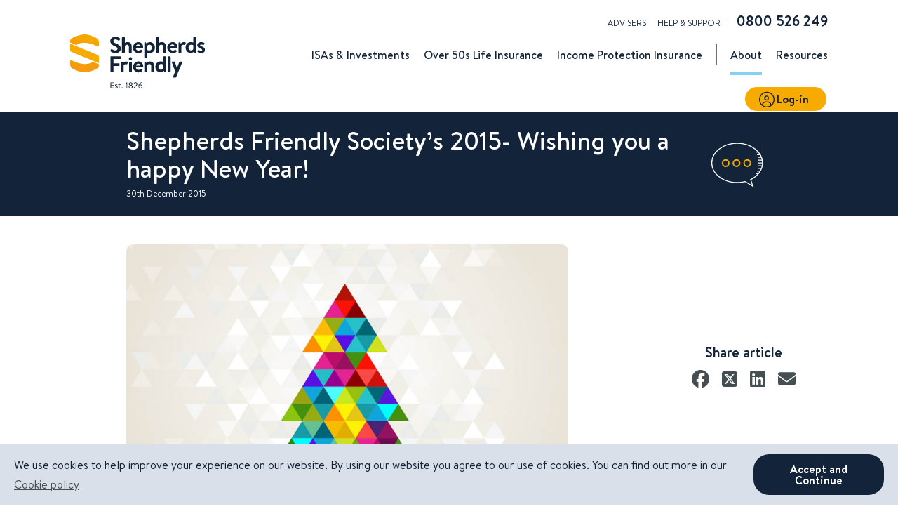

--- FILE ---
content_type: text/html; charset=UTF-8
request_url: https://www.shepherdsfriendly.co.uk/news/shepherds-friendly-societys-2015-wishing-you-a-happy-new-year/
body_size: 21952
content:
<!DOCTYPE html>
<html class="no-js" lang="en-GB">

<head>
    <link rel="preconnect" href="https://www.google.co.uk" />
    <link rel="preconnect" href="https://www.google.com" />
    <link rel="preconnect" href="http://app.yieldify.com" />
    <!-- preload increases page load speed -->
    <link href="/wp-content/themes/shepherdsfriendly/dist/fonts/BrandonText-Regular.woff" type="font/woff2" crossorigin>
    <link href="/wp-content/themes/shepherdsfriendly/dist/fonts/BrandonText-Bold.woff" type="font/woff2" crossorigin>
    <link href="/wp-content/themes/shepherdsfriendly/dist/fonts/BrandonText-Medium.woff" type="font/woff2" crossorigin>
    <link href="/wp-content/themes/shepherdsfriendly/dist/fonts/BrandonText-RegularItalic.woff" type="font/woff2"
        crossorigin>
    <link fetchpriority="high" rel="preload" href="https://shepherdsfriendly.blob.core.windows.net/wp-media/2020/08/logo.svg" as="image">
    <link rel="preload" as="image"
        href="https://shepherdsfriendly.blob.core.windows.net/wp-media/2020/09/home-hero.svg">
    <link rel="preload" as="image" href="https://shepherdsfriendly.blob.core.windows.net/wp-media/2020/09/Signpost.svg">
    <meta HTTP-EQUIV="Content-type" content="text/html; charset=UTF-8">
    <meta http-equiv="X-UA-Compatible" content="IE=9;IE=10;IE=Edge,chrome=1" />
    <meta name="facebook-domain-verification" content="pz5lyu5a24igzc5fhiyjes7uw1zyyh" />
    <title>Shepherds Friendly Society wish you a Happy New Year!</title>
    <meta name="viewport" content="width=device-width, initial-scale=1, maximum-scale=5" />

    <script>
    window.dataLayer = window.dataLayer || [];
    function gtag(){dataLayer.push(arguments);}
    if(localStorage.getItem('ShepherdsAllowCookies') === null) {
        gtag('consent', 'default', {
            'ad_storage': 'denied',
            'ad_user_data': 'denied',
            'ad_personalization': 'denied',
            'analytics_storage': 'denied',
            'personalization_storage': 'denied',
            'functionality_storage': 'denied',
            'security_storage': 'denied'
        });
    } else {
        gtag('consent', 'default', 
            JSON.parse(localStorage.getItem('ShepherdsAllowCookies'))
        );
    }
</script>

<script>
    (function(w,d,s,l,i){w[l]=w[l]||[];w[l].push({'gtm.start':
    new Date().getTime(),event:'gtm.js'});var f=d.getElementsByTagName(s)[0],
    j=d.createElement(s),dl=l!='dataLayer'?'&l='+l:'';j.async=true;j.src='//www.googletagmanager.com/gtm.js?id='+i+dl;f.parentNode.insertBefore(j,f);
    })(window,document,'script','dataLayer','GTM-N3SLC5');
</script>
<!-- Start VWO Async SmartCode -->
<link rel="preconnect" href="https://dev.visualwebsiteoptimizer.com" />
<script type='text/javascript' id='vwoCode'>
window._vwo_code || (function() {
    var account_id = 748019,
        version = 2.0,
        settings_tolerance = 2000,
        hide_element = 'body',
        hide_element_style =
        'opacity:0 !important;filter:alpha(opacity=0) !important;background:none !important',
        /* DO NOT EDIT BELOW THIS LINE */
        f = false,
        d = document,
        v = d.querySelector('#vwoCode'),
        cK = '_vwo_' + account_id + '_settings',
        cc = {};
    try {
        var c = JSON.parse(localStorage.getItem('_vwo_' + account_id + '_config'));
        cc = c && typeof c === 'object' ? c : {}
    } catch (e) {}
    var stT = cc.stT === 'session' ? window.sessionStorage : window.localStorage;
    code = {
        use_existing_jquery: function() {
            return typeof use_existing_jquery !== 'undefined' ? use_existing_jquery : undefined
        },
        library_tolerance: function() {
            return typeof library_tolerance !== 'undefined' ? library_tolerance : undefined
        },
        settings_tolerance: function() {
            return cc.sT || settings_tolerance
        },
        hide_element_style: function() {
            return '{' + (cc.hES || hide_element_style) + '}'
        },
        hide_element: function() {
            return typeof cc.hE === 'string' ? cc.hE : hide_element
        },
        getVersion: function() {
            return version
        },
        finish: function() {
            if (!f) {
                f = true;
                var e = d.getElementById('_vis_opt_path_hides');
                if (e) e.parentNode.removeChild(e)
            }
        },
        finished: function() {
            return f
        },
        load: function(e) {
            var t = this.getSettings(),
                n = d.createElement('script'),
                i = this;
            if (t) {
                n.textContent = t;
                d.getElementsByTagName('head')[0].appendChild(n);
                if (!window.VWO || VWO.caE) {
                    stT.removeItem(cK);
                    i.load(e)
                }
            } else {
                n.fetchPriority = 'high';
                n.src = e;
                n.type = 'text/javascript';
                n.onerror = function() {
                    _vwo_code.finish()
                };
                d.getElementsByTagName('head')[0].appendChild(n)
            }
        },
        getSettings: function() {
            try {
                var e = stT.getItem(cK);
                if (!e) {
                    return
                }
                e = JSON.parse(e);
                if (Date.now() > e.e) {
                    stT.removeItem(cK);
                    return
                }
                return e.s
            } catch (e) {
                return
            }
        },
        init: function() {
            if (d.URL.indexOf('__vwo_disable__') > -1) return;
            var e = this.settings_tolerance();
            window._vwo_settings_timer = setTimeout(function() {
                _vwo_code.finish();
                stT.removeItem(cK)
            }, e);
            var t = d.currentScript,
                n = d.createElement('style'),
                i = this.hide_element(),
                r = t && !t.async && i ? i + this.hide_element_style() : '',
                o = d.getElementsByTagName('head')[0];
            n.setAttribute('id', '_vis_opt_path_hides');
            v && n.setAttribute('nonce', v.nonce);
            n.setAttribute('type', 'text/css');
            if (n.styleSheet) n.styleSheet.cssText = r;
            else n.appendChild(d.createTextNode(r));
            o.appendChild(n);
            this.load('https://dev.visualwebsiteoptimizer.com/j.php?a=' + account_id + '&u=' +
                encodeURIComponent(d.URL) + '&vn=' + version)
        }
    };
    window._vwo_code = code;
    code.init();
})();
</script>
<!-- End VWO Async SmartCode -->

    <script class="inline-script" data-src="C:\home\site\wwwroot\dist\wp-content\themes\ShepherdsFriendly\assets\js\store.js">/* Copyright (c) 2010-2013 Marcus Westin */
"use strict";(function(e,t){typeof define=="function"&&define.amd?define([],t):typeof exports=="object"?module.exports=t():e.store=t()})(this,function(){function o(){try{return r in t&&t[r]}catch(e){return!1}}var e={},t=window,n=t.document,r="localStorage",i="script",s;e.disabled=!1,e.version="1.3.17",e.set=function(e,t){},e.get=function(e,t){},e.has=function(t){return e.get(t)!==undefined},e.remove=function(e){},e.clear=function(){},e.transact=function(t,n,r){r==null&&(r=n,n=null),n==null&&(n={});var i=e.get(t,n);r(i),e.set(t,i)},e.getAll=function(){},e.forEach=function(){},e.serialize=function(e){return JSON.stringify(e)},e.deserialize=function(e){if(typeof e!="string")return undefined;try{return JSON.parse(e)}catch(t){return e||undefined}};if(o())s=t[r],e.set=function(t,n){return n===undefined?e.remove(t):(s.setItem(t,e.serialize(n)),n)},e.get=function(t,n){var r=e.deserialize(s.getItem(t));return r===undefined?n:r},e.remove=function(e){s.removeItem(e)},e.clear=function(){s.clear()},e.getAll=function(){var t={};return e.forEach(function(e,n){t[e]=n}),t},e.forEach=function(t){for(var n=0;n<s.length;n++){var r=s.key(n);t(r,e.get(r))}};else if(n.documentElement.addBehavior){var u,a;try{a=new ActiveXObject("htmlfile"),a.open(),a.write("<"+i+">document.w=window</"+i+'><iframe src="/favicon.ico"></iframe>'),a.close(),u=a.w.frames[0].document,s=u.createElement("div")}catch(f){s=n.createElement("div"),u=n.body}var l=function(t){return function(){var n=Array.prototype.slice.call(arguments,0);n.unshift(s),u.appendChild(s),s.addBehavior("#default#userData"),s.load(r);var i=t.apply(e,n);return u.removeChild(s),i}},c=new RegExp("[!\"#$%&'()*+,/\\\\:;<=>?@[\\]^`{|}~]","g"),h=function(e){return e.replace(/^d/,"___$&").replace(c,"___")};e.set=l(function(t,n,i){return n=h(n),i===undefined?e.remove(n):(t.setAttribute(n,e.serialize(i)),t.save(r),i)}),e.get=l(function(t,n,r){n=h(n);var i=e.deserialize(t.getAttribute(n));return i===undefined?r:i}),e.remove=l(function(e,t){t=h(t),e.removeAttribute(t),e.save(r)}),e.clear=l(function(e){var t=e.XMLDocument.documentElement.attributes;e.load(r);while(t.length)e.removeAttribute(t[0].name);e.save(r)}),e.getAll=function(t){var n={};return e.forEach(function(e,t){n[e]=t}),n},e.forEach=l(function(t,n){var r=t.XMLDocument.documentElement.attributes;for(var i=0,s;s=r[i];++i)n(s.name,e.deserialize(t.getAttribute(s.name)))})}try{var p="__storejs__";e.set(p,p),e.get(p)!=p&&(e.disabled=!0),e.remove(p)}catch(f){e.disabled=!0}return e.enabled=!e.disabled,e})</script><script class="inline-script" data-src="C:\home\site\wwwroot\dist\wp-content\themes\ShepherdsFriendly\assets\js\header.js">var urlVars = {};
window.location.href.replace(/[?&]+([^=&]+)=([^&]*)/gi, function (m, key, value) {
    urlVars[key] = value;
});

// Empty data object for $_GET vars
var data = {
    aff_local: null, aff_clear: null, utm_source: null, utm_medium: null, utm_campaign: null, utm_term: null, utm_content: null, source: null
};

if (store.enabled) {

    // Facilitate clearance of local storage 
    if (urlVars['aff_clear'] != null) {
        store.clear();
        document.cookie = "source= ; expires = Thu, 01 Jan 1970 00:00:00 GMT";
    }

    // Populate each prop
    for (var prop in data) {
        if (urlVars[prop]) {
            // need this for awain pixel tracking
            if (prop == "source")
            {
                document.cookie = prop+"="+urlVars[prop];
            }

            store.set([prop], urlVars[prop])
        };
    };

    // Store sale type for 21 days in local storage
    if (urlVars['sfst']) {
        var date = new Date();
        date.setSeconds(date.getSeconds() + 60 * 60 * 24 * 21);
        store.set('sfst', JSON.stringify({ expiresOn: date }));
    }

    // Srtct local
    var aff_local = store.get('aff_local');
};
</script>
    <style id="inline-css" type="text/css">*,:after,:before{-webkit-box-sizing:border-box;box-sizing:border-box}html{font-family:sans-serif;line-height:1.15;-webkit-text-size-adjust:100%}header{display:block}body{margin:0;font-family:-apple-system,BlinkMacSystemFont,Segoe UI,Roboto,Helvetica Neue,Arial,Noto Sans,Liberation Sans,sans-serif,Apple Color Emoji,Segoe UI Emoji,Segoe UI Symbol,Noto Color Emoji;font-size:1rem;line-height:1.5;color:#212529;text-align:left;background-color:#fff}p{margin-top:0;margin-bottom:1rem}b{font-weight:bolder}a{color:#13243a;text-decoration:none;background-color:transparent}img{border-style:none}::-webkit-file-upload-button{font:inherit;-webkit-appearance:button}.container{width:100%;padding-right:15px;padding-left:15px;margin-right:auto;margin-left:auto}@media (min-width:576px){.container{max-width:540px}}@media (min-width:768px){.container{max-width:720px}}@media (min-width:992px){.container{max-width:960px}}@media (min-width:1150px){.container{max-width:1110px}}.row{display:-webkit-box;display:-ms-flexbox;display:flex;-ms-flex-wrap:wrap;flex-wrap:wrap;margin-right:-15px;margin-left:-15px}.col,.col-lg-auto{position:relative;width:100%;padding-right:15px;padding-left:15px}.col{-ms-flex-preferred-size:0;flex-basis:0;-webkit-box-flex:1;-ms-flex-positive:1;flex-grow:1;max-width:100%}@media (min-width:992px){.col-lg-auto{-webkit-box-flex:0;-ms-flex:0 0 auto;flex:0 0 auto;width:auto;max-width:100%}}.align-items-center{-webkit-box-align:center!important;-ms-flex-align:center!important;align-items:center!important}*{-webkit-box-sizing:border-box;box-sizing:border-box}body,html{background:#fff}html{font-size:62.5%;scroll-behavior:smooth}body,html{color:#454e50}body{-webkit-font-smoothing:antialiased;-moz-font-smoothing:antialiased;-o-font-smoothing:antialiased;font-size:1.6em;font-weight:400;font-family:Brandon Text,sans-serif;line-height:1.75}::-webkit-input-placeholder{color:#454e50;opacity:1}::-moz-placeholder{color:#454e50;opacity:1}:-ms-input-placeholder{opacity:1}::-ms-input-placeholder{opacity:1}::placeholder{color:#454e50;opacity:1}:-ms-input-placeholder{color:#454e50}::-ms-input-placeholder{color:#454e50}img{vertical-align:middle}a{border-radius:0}p{margin:0 0 25px}img{max-width:100%;height:auto;aspect-ratio:auto}.bg-tertiary .btn:not(.btn--hollow){background-color:#f7aa00;color:#13243a}@font-face{font-family:Brandon Text;src:url(../fonts/BrandonText-BoldItalic.woff2) format("woff2"),url(../fonts/BrandonText-BoldItalic.woff) format("woff");font-weight:700;font-style:italic;font-display:swap}@font-face{font-family:Brandon Text;src:url(../fonts/BrandonText-MediumItalic.woff2) format("woff2"),url(../fonts/BrandonText-MediumItalic.woff) format("woff");font-weight:500;font-style:italic;font-display:swap}@font-face{font-family:Brandon Text;src:url(../fonts/BrandonText-Light.woff2) format("woff2"),url(../fonts/BrandonText-Light.woff) format("woff");font-weight:300;font-style:normal;font-display:swap}@font-face{font-family:Brandon Text;src:url(../fonts/BrandonText-Bold.woff2) format("woff2"),url(../fonts/BrandonText-Bold.woff) format("woff");font-weight:700;font-style:normal;font-display:swap}@font-face{font-family:Brandon Text;src:url(../fonts/BrandonText-Medium.woff2) format("woff2"),url(../fonts/BrandonText-Medium.woff) format("woff");font-weight:500;font-style:normal;font-display:swap}@font-face{font-family:Brandon Text;src:url(../fonts/BrandonText-Regular.woff2) format("woff2"),url(../fonts/BrandonText-Regular.woff) format("woff");font-weight:400;font-style:normal;font-display:swap}@font-face{font-family:Brandon Text;src:url(../fonts/BrandonText-Thin.woff2) format("woff2"),url(../fonts/BrandonText-Thin.woff) format("woff");font-weight:100;font-style:normal;font-display:swap}@font-face{font-family:Brandon Text;src:url(../fonts/BrandonText-ThinItalic.woff2) format("woff2"),url(../fonts/BrandonText-ThinItalic.woff) format("woff");font-weight:100;font-style:italic;font-display:swap}@font-face{font-family:Brandon Text;src:url(../fonts/BrandonText-Black.woff2) format("woff2"),url(../fonts/BrandonText-Black.woff) format("woff");font-weight:900;font-style:normal;font-display:swap}@font-face{font-family:Brandon Text;src:url(../fonts/BrandonText-LightItalic.woff2) format("woff2"),url(../fonts/BrandonText-LightItalic.woff) format("woff");font-weight:300;font-style:italic;font-display:swap}@font-face{font-family:Brandon Text;src:url(../fonts/BrandonText-RegularItalic.woff2) format("woff2"),url(../fonts/BrandonText-RegularItalic.woff) format("woff");font-weight:400;font-style:italic;font-display:swap}@font-face{font-family:Brandon Text;src:url(../fonts/BrandonText-BlackItalic.woff2) format("woff2"),url(../fonts/BrandonText-BlackItalic.woff) format("woff");font-weight:900;font-style:italic;font-display:swap}.fal{-moz-osx-font-smoothing:grayscale;-webkit-font-smoothing:antialiased;display:var(--fa-display,inline-block);font-style:normal;font-variant:normal;line-height:1;text-rendering:auto}.fal:before{content:var(--fa);content:var(--fa)/""}.fal{font-family:Font Awesome\ 6 Pro}:host,:root{--fa-font-regular:normal 400 1em/1 "Font Awesome 6 Pro";--fa-font-light:normal 300 1em/1 "Font Awesome 6 Pro"}@font-face{font-family:Font Awesome\ 6 Pro;font-style:normal;font-weight:400;font-display:block;src:url(../webfonts/fa-regular-400.woff2) format("woff2"),url(../webfonts/fa-regular-400.ttf) format("truetype")}@font-face{font-family:Font Awesome\ 6 Pro;font-style:normal;font-weight:300;font-display:block;src:url(../webfonts/fa-light-300.woff2) format("woff2"),url(../webfonts/fa-light-300.ttf) format("truetype")}.fal{font-weight:300}:host,:root{--fa-style-family-brands:"Font Awesome 6 Brands";--fa-font-brands:normal 400 1em/1 "Font Awesome 6 Brands";--fa-style-family-duotone:"Font Awesome 6 Duotone";--fa-font-duotone:normal 900 1em/1 "Font Awesome 6 Duotone";--fa-style-family-sharp:"Font Awesome 6 Sharp";--fa-font-sharp-solid:normal 900 1em/1 "Font Awesome 6 Sharp";--fa-font-solid:normal 900 1em/1 "Font Awesome 6 Pro";--fa-style-family-classic:"Font Awesome 6 Pro";--fa-font-thin:normal 100 1em/1 "Font Awesome 6 Pro"}@font-face{font-family:Font Awesome\ 6 Brands;font-style:normal;font-weight:400;font-display:block;src:url(../webfonts/fa-brands-400.woff2) format("woff2"),url(../webfonts/fa-brands-400.ttf) format("truetype")}@font-face{font-family:Font Awesome\ 6 Pro;font-style:normal;font-weight:900;font-display:block;src:url(../webfonts/fa-solid-900.woff2) format("woff2"),url(../webfonts/fa-solid-900.ttf) format("truetype")}@font-face{font-family:Font Awesome\ 6 Pro;font-style:normal;font-weight:100;font-display:block;src:url(../webfonts/fa-thin-100.woff2) format("woff2"),url(../webfonts/fa-thin-100.ttf) format("truetype")}p{font-size:1.6rem}a,p{color:#454e50}a{text-decoration:underline}.btn{display:inline-block;position:relative;min-width:145px;padding:18px 35px;border-radius:30px;border:2px solid #fff;text-align:center;line-height:1;font-size:1.6rem;font-weight:700;background:#f7aa00;color:#13243a;text-decoration:none;outline:0!important}.btn--small{padding:11px 20px;border-radius:22px}@media (max-width:575.98px){.container{padding-right:35px;padding-left:35px}}.masthead{width:100%;position:relative;z-index:400}@media (max-width:991.98px){.masthead .container{max-width:100%;padding-right:35px;padding-left:35px}}.masthead:before{content:"";display:block;position:fixed;top:0;left:0;z-index:-1;width:100%;height:100vh;background:rgba(0,0,0,.5);opacity:0;visibility:hidden}.masthead__inner{padding:15px 0 0;background:#fff}@media (max-width:991.98px){.masthead__inner{padding:12px 0}}@media (max-width:1149.98px){.masthead__logo{max-width:155px}}@media (max-width:991.98px){.masthead__logo{max-width:165px}}.masthead__navigation>ul>li>a{text-decoration:none}.masthead__navigation>ul>li>a:before{display:none}.masthead__navigation .btn{min-width:120px;padding:9px 20px 9px 40px}.masthead__navigation .btn i{position:absolute;top:52%;left:20px;margin-right:6px;font-size:2.2rem;-webkit-transform:translateY(-50%);transform:translateY(-50%)}</style>
    <link rel="stylesheet"
        href="https://www.shepherdsfriendly.co.uk/wp-content/themes/ShepherdsFriendly/dist/styles/theme-import.min.css?v=1762963278"
        type="text/css" media="all">

    <link rel="preload" href="https://www.shepherdsfriendly.co.uk/wp-content/themes/ShepherdsFriendly/dist/styles/style.min.css" as="style"
        onload="this.onload=null;this.rel='stylesheet'">
    <noscript>
        <link rel="stylesheet" href="https://www.shepherdsfriendly.co.uk/wp-content/themes/ShepherdsFriendly/dist/styles/style.min.css">
    </noscript>

    <meta name='robots' content='index, follow, max-image-preview:large, max-snippet:-1, max-video-preview:-1' />
	<style>img:is([sizes="auto" i], [sizes^="auto," i]) { contain-intrinsic-size: 3000px 1500px }</style>
	
	<!-- This site is optimized with the Yoast SEO plugin v26.1.1 - https://yoast.com/wordpress/plugins/seo/ -->
	<meta name="description" content="Shepherds Friendly&#039;s 2015 included an office move, new website and much more. Find out what else has changed at our society." />
	<link rel="canonical" href="https://www.shepherdsfriendly.co.uk/news/shepherds-friendly-societys-2015-wishing-you-a-happy-new-year/" />
	<meta property="og:locale" content="en_GB" />
	<meta property="og:type" content="article" />
	<meta property="og:title" content="Shepherds Friendly Society wish you a Happy New Year!" />
	<meta property="og:description" content="Shepherds Friendly&#039;s 2015 included an office move, new website and much more. Find out what else has changed at our society." />
	<meta property="og:url" content="https://www.shepherdsfriendly.co.uk/news/shepherds-friendly-societys-2015-wishing-you-a-happy-new-year/" />
	<meta property="og:site_name" content="Shepherds Friendly" />
	<meta property="article:publisher" content="https://www.facebook.com/shepherdsfriendly/" />
	<meta property="article:modified_time" content="2025-09-23T14:10:00+00:00" />
	<meta property="og:image" content="http://shepherdsfriendly.blob.core.windows.net/wp-media/2015/07/General_shutterstock_115294060.jpg" />
	<meta property="og:image:width" content="750" />
	<meta property="og:image:height" content="500" />
	<meta property="og:image:type" content="image/jpeg" />
	<meta name="twitter:card" content="summary_large_image" />
	<meta name="twitter:site" content="@shepherdsfs" />
	<meta name="twitter:label1" content="Est. reading time" />
	<meta name="twitter:data1" content="4 minutes" />
	<script type="application/ld+json" class="yoast-schema-graph">{"@context":"https://schema.org","@graph":[{"@type":"WebPage","@id":"https://www.shepherdsfriendly.co.uk/news/shepherds-friendly-societys-2015-wishing-you-a-happy-new-year/","url":"https://www.shepherdsfriendly.co.uk/news/shepherds-friendly-societys-2015-wishing-you-a-happy-new-year/","name":"Shepherds Friendly Society wish you a Happy New Year!","isPartOf":{"@id":"https://www.shepherdsfriendly.co.uk/#website"},"primaryImageOfPage":{"@id":"https://www.shepherdsfriendly.co.uk/news/shepherds-friendly-societys-2015-wishing-you-a-happy-new-year/#primaryimage"},"image":{"@id":"https://www.shepherdsfriendly.co.uk/news/shepherds-friendly-societys-2015-wishing-you-a-happy-new-year/#primaryimage"},"thumbnailUrl":"http://shepherdsfriendly.blob.core.windows.net/wp-media/2015/07/General_shutterstock_115294060.jpg","datePublished":"2015-12-30T09:51:30+00:00","dateModified":"2025-09-23T14:10:00+00:00","description":"Shepherds Friendly's 2015 included an office move, new website and much more. Find out what else has changed at our society.","breadcrumb":{"@id":"https://www.shepherdsfriendly.co.uk/news/shepherds-friendly-societys-2015-wishing-you-a-happy-new-year/#breadcrumb"},"inLanguage":"en-GB","potentialAction":[{"@type":"ReadAction","target":["https://www.shepherdsfriendly.co.uk/news/shepherds-friendly-societys-2015-wishing-you-a-happy-new-year/"]}]},{"@type":"ImageObject","inLanguage":"en-GB","@id":"https://www.shepherdsfriendly.co.uk/news/shepherds-friendly-societys-2015-wishing-you-a-happy-new-year/#primaryimage","url":"http://shepherdsfriendly.blob.core.windows.net/wp-media/2015/07/General_shutterstock_115294060.jpg","contentUrl":"http://shepherdsfriendly.blob.core.windows.net/wp-media/2015/07/General_shutterstock_115294060.jpg","width":750,"height":500,"caption":"Shepherds Friendly Society Christmas Tree"},{"@type":"BreadcrumbList","@id":"https://www.shepherdsfriendly.co.uk/news/shepherds-friendly-societys-2015-wishing-you-a-happy-new-year/#breadcrumb","itemListElement":[{"@type":"ListItem","position":1,"name":"News","item":"https://www.shepherdsfriendly.co.uk/news/"},{"@type":"ListItem","position":2,"name":"Shepherds Friendly Society’s 2015- Wishing you a happy New Year!"}]},{"@type":"WebSite","@id":"https://www.shepherdsfriendly.co.uk/#website","url":"https://www.shepherdsfriendly.co.uk/","name":"Shepherds Friendly","description":"Straightforward personal finance","publisher":{"@id":"https://www.shepherdsfriendly.co.uk/#organization"},"potentialAction":[{"@type":"SearchAction","target":{"@type":"EntryPoint","urlTemplate":"https://www.shepherdsfriendly.co.uk/?s={search_term_string}"},"query-input":{"@type":"PropertyValueSpecification","valueRequired":true,"valueName":"search_term_string"}}],"inLanguage":"en-GB"},{"@type":"Organization","@id":"https://www.shepherdsfriendly.co.uk/#organization","name":"Shepherds Friendly","url":"https://www.shepherdsfriendly.co.uk/","logo":{"@type":"ImageObject","inLanguage":"en-GB","@id":"https://www.shepherdsfriendly.co.uk/#/schema/logo/image/","url":"https://shepherdsfriendly.blob.core.windows.net/wp-media/2020/08/logo.svg","contentUrl":"https://shepherdsfriendly.blob.core.windows.net/wp-media/2020/08/logo.svg","width":191,"height":77,"caption":"Shepherds Friendly"},"image":{"@id":"https://www.shepherdsfriendly.co.uk/#/schema/logo/image/"},"sameAs":["https://www.facebook.com/shepherdsfriendly/","https://x.com/shepherdsfs","https://www.linkedin.com/company/shepherds-friendly-society/"]}]}</script>
	<!-- / Yoast SEO plugin. -->


<link rel='dns-prefetch' href='//ajax.googleapis.com' />
<link rel='stylesheet' id='jquery-ui-css' href='//ajax.googleapis.com/ajax/libs/jqueryui/1.8.1/themes/base/jquery-ui.css' type='text/css' media='all' />
<link rel='stylesheet' id='wp-block-library-css' href='https://www.shepherdsfriendly.co.uk/wp-includes/css/dist/block-library/style.min.css' type='text/css' media='all' />
<style id='classic-theme-styles-inline-css' type='text/css'>
/*! This file is auto-generated */
.wp-block-button__link{color:#fff;background-color:#32373c;border-radius:9999px;box-shadow:none;text-decoration:none;padding:calc(.667em + 2px) calc(1.333em + 2px);font-size:1.125em}.wp-block-file__button{background:#32373c;color:#fff;text-decoration:none}
</style>
<style id='safe-svg-svg-icon-style-inline-css' type='text/css'>
.safe-svg-cover{text-align:center}.safe-svg-cover .safe-svg-inside{display:inline-block;max-width:100%}.safe-svg-cover svg{fill:currentColor;height:100%;max-height:100%;max-width:100%;width:100%}

</style>
<style id='global-styles-inline-css' type='text/css'>
:root{--wp--preset--aspect-ratio--square: 1;--wp--preset--aspect-ratio--4-3: 4/3;--wp--preset--aspect-ratio--3-4: 3/4;--wp--preset--aspect-ratio--3-2: 3/2;--wp--preset--aspect-ratio--2-3: 2/3;--wp--preset--aspect-ratio--16-9: 16/9;--wp--preset--aspect-ratio--9-16: 9/16;--wp--preset--color--black: #000000;--wp--preset--color--cyan-bluish-gray: #abb8c3;--wp--preset--color--white: #ffffff;--wp--preset--color--pale-pink: #f78da7;--wp--preset--color--vivid-red: #cf2e2e;--wp--preset--color--luminous-vivid-orange: #ff6900;--wp--preset--color--luminous-vivid-amber: #fcb900;--wp--preset--color--light-green-cyan: #7bdcb5;--wp--preset--color--vivid-green-cyan: #00d084;--wp--preset--color--pale-cyan-blue: #8ed1fc;--wp--preset--color--vivid-cyan-blue: #0693e3;--wp--preset--color--vivid-purple: #9b51e0;--wp--preset--gradient--vivid-cyan-blue-to-vivid-purple: linear-gradient(135deg,rgba(6,147,227,1) 0%,rgb(155,81,224) 100%);--wp--preset--gradient--light-green-cyan-to-vivid-green-cyan: linear-gradient(135deg,rgb(122,220,180) 0%,rgb(0,208,130) 100%);--wp--preset--gradient--luminous-vivid-amber-to-luminous-vivid-orange: linear-gradient(135deg,rgba(252,185,0,1) 0%,rgba(255,105,0,1) 100%);--wp--preset--gradient--luminous-vivid-orange-to-vivid-red: linear-gradient(135deg,rgba(255,105,0,1) 0%,rgb(207,46,46) 100%);--wp--preset--gradient--very-light-gray-to-cyan-bluish-gray: linear-gradient(135deg,rgb(238,238,238) 0%,rgb(169,184,195) 100%);--wp--preset--gradient--cool-to-warm-spectrum: linear-gradient(135deg,rgb(74,234,220) 0%,rgb(151,120,209) 20%,rgb(207,42,186) 40%,rgb(238,44,130) 60%,rgb(251,105,98) 80%,rgb(254,248,76) 100%);--wp--preset--gradient--blush-light-purple: linear-gradient(135deg,rgb(255,206,236) 0%,rgb(152,150,240) 100%);--wp--preset--gradient--blush-bordeaux: linear-gradient(135deg,rgb(254,205,165) 0%,rgb(254,45,45) 50%,rgb(107,0,62) 100%);--wp--preset--gradient--luminous-dusk: linear-gradient(135deg,rgb(255,203,112) 0%,rgb(199,81,192) 50%,rgb(65,88,208) 100%);--wp--preset--gradient--pale-ocean: linear-gradient(135deg,rgb(255,245,203) 0%,rgb(182,227,212) 50%,rgb(51,167,181) 100%);--wp--preset--gradient--electric-grass: linear-gradient(135deg,rgb(202,248,128) 0%,rgb(113,206,126) 100%);--wp--preset--gradient--midnight: linear-gradient(135deg,rgb(2,3,129) 0%,rgb(40,116,252) 100%);--wp--preset--font-size--small: 13px;--wp--preset--font-size--medium: 20px;--wp--preset--font-size--large: 36px;--wp--preset--font-size--x-large: 42px;--wp--preset--spacing--20: 0.44rem;--wp--preset--spacing--30: 0.67rem;--wp--preset--spacing--40: 1rem;--wp--preset--spacing--50: 1.5rem;--wp--preset--spacing--60: 2.25rem;--wp--preset--spacing--70: 3.38rem;--wp--preset--spacing--80: 5.06rem;--wp--preset--shadow--natural: 6px 6px 9px rgba(0, 0, 0, 0.2);--wp--preset--shadow--deep: 12px 12px 50px rgba(0, 0, 0, 0.4);--wp--preset--shadow--sharp: 6px 6px 0px rgba(0, 0, 0, 0.2);--wp--preset--shadow--outlined: 6px 6px 0px -3px rgba(255, 255, 255, 1), 6px 6px rgba(0, 0, 0, 1);--wp--preset--shadow--crisp: 6px 6px 0px rgba(0, 0, 0, 1);}:where(.is-layout-flex){gap: 0.5em;}:where(.is-layout-grid){gap: 0.5em;}body .is-layout-flex{display: flex;}.is-layout-flex{flex-wrap: wrap;align-items: center;}.is-layout-flex > :is(*, div){margin: 0;}body .is-layout-grid{display: grid;}.is-layout-grid > :is(*, div){margin: 0;}:where(.wp-block-columns.is-layout-flex){gap: 2em;}:where(.wp-block-columns.is-layout-grid){gap: 2em;}:where(.wp-block-post-template.is-layout-flex){gap: 1.25em;}:where(.wp-block-post-template.is-layout-grid){gap: 1.25em;}.has-black-color{color: var(--wp--preset--color--black) !important;}.has-cyan-bluish-gray-color{color: var(--wp--preset--color--cyan-bluish-gray) !important;}.has-white-color{color: var(--wp--preset--color--white) !important;}.has-pale-pink-color{color: var(--wp--preset--color--pale-pink) !important;}.has-vivid-red-color{color: var(--wp--preset--color--vivid-red) !important;}.has-luminous-vivid-orange-color{color: var(--wp--preset--color--luminous-vivid-orange) !important;}.has-luminous-vivid-amber-color{color: var(--wp--preset--color--luminous-vivid-amber) !important;}.has-light-green-cyan-color{color: var(--wp--preset--color--light-green-cyan) !important;}.has-vivid-green-cyan-color{color: var(--wp--preset--color--vivid-green-cyan) !important;}.has-pale-cyan-blue-color{color: var(--wp--preset--color--pale-cyan-blue) !important;}.has-vivid-cyan-blue-color{color: var(--wp--preset--color--vivid-cyan-blue) !important;}.has-vivid-purple-color{color: var(--wp--preset--color--vivid-purple) !important;}.has-black-background-color{background-color: var(--wp--preset--color--black) !important;}.has-cyan-bluish-gray-background-color{background-color: var(--wp--preset--color--cyan-bluish-gray) !important;}.has-white-background-color{background-color: var(--wp--preset--color--white) !important;}.has-pale-pink-background-color{background-color: var(--wp--preset--color--pale-pink) !important;}.has-vivid-red-background-color{background-color: var(--wp--preset--color--vivid-red) !important;}.has-luminous-vivid-orange-background-color{background-color: var(--wp--preset--color--luminous-vivid-orange) !important;}.has-luminous-vivid-amber-background-color{background-color: var(--wp--preset--color--luminous-vivid-amber) !important;}.has-light-green-cyan-background-color{background-color: var(--wp--preset--color--light-green-cyan) !important;}.has-vivid-green-cyan-background-color{background-color: var(--wp--preset--color--vivid-green-cyan) !important;}.has-pale-cyan-blue-background-color{background-color: var(--wp--preset--color--pale-cyan-blue) !important;}.has-vivid-cyan-blue-background-color{background-color: var(--wp--preset--color--vivid-cyan-blue) !important;}.has-vivid-purple-background-color{background-color: var(--wp--preset--color--vivid-purple) !important;}.has-black-border-color{border-color: var(--wp--preset--color--black) !important;}.has-cyan-bluish-gray-border-color{border-color: var(--wp--preset--color--cyan-bluish-gray) !important;}.has-white-border-color{border-color: var(--wp--preset--color--white) !important;}.has-pale-pink-border-color{border-color: var(--wp--preset--color--pale-pink) !important;}.has-vivid-red-border-color{border-color: var(--wp--preset--color--vivid-red) !important;}.has-luminous-vivid-orange-border-color{border-color: var(--wp--preset--color--luminous-vivid-orange) !important;}.has-luminous-vivid-amber-border-color{border-color: var(--wp--preset--color--luminous-vivid-amber) !important;}.has-light-green-cyan-border-color{border-color: var(--wp--preset--color--light-green-cyan) !important;}.has-vivid-green-cyan-border-color{border-color: var(--wp--preset--color--vivid-green-cyan) !important;}.has-pale-cyan-blue-border-color{border-color: var(--wp--preset--color--pale-cyan-blue) !important;}.has-vivid-cyan-blue-border-color{border-color: var(--wp--preset--color--vivid-cyan-blue) !important;}.has-vivid-purple-border-color{border-color: var(--wp--preset--color--vivid-purple) !important;}.has-vivid-cyan-blue-to-vivid-purple-gradient-background{background: var(--wp--preset--gradient--vivid-cyan-blue-to-vivid-purple) !important;}.has-light-green-cyan-to-vivid-green-cyan-gradient-background{background: var(--wp--preset--gradient--light-green-cyan-to-vivid-green-cyan) !important;}.has-luminous-vivid-amber-to-luminous-vivid-orange-gradient-background{background: var(--wp--preset--gradient--luminous-vivid-amber-to-luminous-vivid-orange) !important;}.has-luminous-vivid-orange-to-vivid-red-gradient-background{background: var(--wp--preset--gradient--luminous-vivid-orange-to-vivid-red) !important;}.has-very-light-gray-to-cyan-bluish-gray-gradient-background{background: var(--wp--preset--gradient--very-light-gray-to-cyan-bluish-gray) !important;}.has-cool-to-warm-spectrum-gradient-background{background: var(--wp--preset--gradient--cool-to-warm-spectrum) !important;}.has-blush-light-purple-gradient-background{background: var(--wp--preset--gradient--blush-light-purple) !important;}.has-blush-bordeaux-gradient-background{background: var(--wp--preset--gradient--blush-bordeaux) !important;}.has-luminous-dusk-gradient-background{background: var(--wp--preset--gradient--luminous-dusk) !important;}.has-pale-ocean-gradient-background{background: var(--wp--preset--gradient--pale-ocean) !important;}.has-electric-grass-gradient-background{background: var(--wp--preset--gradient--electric-grass) !important;}.has-midnight-gradient-background{background: var(--wp--preset--gradient--midnight) !important;}.has-small-font-size{font-size: var(--wp--preset--font-size--small) !important;}.has-medium-font-size{font-size: var(--wp--preset--font-size--medium) !important;}.has-large-font-size{font-size: var(--wp--preset--font-size--large) !important;}.has-x-large-font-size{font-size: var(--wp--preset--font-size--x-large) !important;}
:where(.wp-block-post-template.is-layout-flex){gap: 1.25em;}:where(.wp-block-post-template.is-layout-grid){gap: 1.25em;}
:where(.wp-block-columns.is-layout-flex){gap: 2em;}:where(.wp-block-columns.is-layout-grid){gap: 2em;}
:root :where(.wp-block-pullquote){font-size: 1.5em;line-height: 1.6;}
</style>
<link rel='stylesheet' id='tablepress-default-css' href='https://www.shepherdsfriendly.co.uk/wp-content/plugins/tablepress/css/build/default.css?ver=3.2.3' type='text/css' media='all' />
<script type="text/javascript" src="https://ajax.googleapis.com/ajax/libs/jquery/3.5.1/jquery.min.js?ver=3.3.1" id="jquery-js"></script>
<link rel="https://api.w.org/" href="https://www.shepherdsfriendly.co.uk/wp-json/" /><link rel="alternate" title="JSON" type="application/json" href="https://www.shepherdsfriendly.co.uk/wp-json/wp/v2/news/13092" /><link rel='shortlink' href='https://www.shepherdsfriendly.co.uk/?p=13092' />
<link rel="alternate" title="oEmbed (JSON)" type="application/json+oembed" href="https://www.shepherdsfriendly.co.uk/wp-json/oembed/1.0/embed?url=https%3A%2F%2Fwww.shepherdsfriendly.co.uk%2Fnews%2Fshepherds-friendly-societys-2015-wishing-you-a-happy-new-year%2F" />
<link rel="alternate" title="oEmbed (XML)" type="text/xml+oembed" href="https://www.shepherdsfriendly.co.uk/wp-json/oembed/1.0/embed?url=https%3A%2F%2Fwww.shepherdsfriendly.co.uk%2Fnews%2Fshepherds-friendly-societys-2015-wishing-you-a-happy-new-year%2F&#038;format=xml" />
<script type="text/javascript">
if (typeof store != "undefined") {
    if (store.get('utm_source') === null) {
        store.set('utm_source', 'direct');
    }
}
</script>
<link rel="icon" href="https://shepherdsfriendly.blob.core.windows.net/wp-media/2020/10/cropped-sf_s_logo.jpg" sizes="32x32" />
<link rel="icon" href="https://shepherdsfriendly.blob.core.windows.net/wp-media/2020/10/cropped-sf_s_logo.jpg" sizes="192x192" />
<link rel="apple-touch-icon" href="https://shepherdsfriendly.blob.core.windows.net/wp-media/2020/10/cropped-sf_s_logo.jpg" />
<meta name="msapplication-TileImage" content="https://shepherdsfriendly.blob.core.windows.net/wp-media/2020/10/cropped-sf_s_logo.jpg" />

    <script type="text/javascript">
    (function(a, b, c, d, e, f, g) {
        e['ire_o'] = c;
        e[c] = e[c] || function() {
            (e[c].a = e[c].a || []).push(arguments)
        };
        f = d.createElement(b);
        g = d.getElementsByTagName(b)[0];
        f.async = 1;
        f.src = a;
        g.parentNode.insertBefore(f, g);
    })('https://utt.impactcdn.com/A3438090-096e-4a03-8596-626108d6eee81.js', 'script', 'ire', document, window);
    </script>
</head>


<body class="wp-singular news-template-default single single-news postid-13092 wp-theme-ShepherdsFriendly postname-shepherds-friendly-societys-2015-wishing-you-a-happy-new-year">
    
    
    <header class="masthead">
        <div class="masthead__inner">
                        
<style>

    #news-bar .row {
        display: flex;
        flex-direction: column;
    }

    #news-bar .banner-text-container {
        padding: 20px 40px 0px 40px;
    }

    #news-bar p {
        text-align: center;
        color: #13487a;
    }

    #news-bar span {
        word-break: break-word;
    }

    #news-bar .blue-banner {
        position: relative;
    }

    #news-bar .smallOutlineCtaBtn {
        color: #13487a;
        border: 2px solid #13487a;
        max-width: 100px;
        display: block;
        margin: 0 auto 20px;
    }

    #news-bar .smallOutlineCtaBtn:hover {
        color: #fff;
        border: 2px solid #13487a;
        max-width: 100px;
        display: block;
        margin: 0 auto 20px;
    }
</style>


<script>
    function dismissBanner() {
        document.cookie = "dismiss_news_bar_banner=true;";
        var banner = document.getElementById("news-bar");
        banner.style.display = "none";
    }

</script>                        <div class="container">
                <div class="row align-items-center">
                    <div class="col col-lg-auto">
                                                <div class="masthead__logo">
                            <a href="https://www.shepherdsfriendly.co.uk/" class="masthead__logo-link" aria-label="Logo"><img
                                    src="https://shepherdsfriendly.blob.core.windows.net/wp-media/2020/08/logo.svg" alt="shepherds friendly established 1826 logo" width="100%"
                                    height="100%"></a>
                        </div>
                                            </div>

                                        <div class="col-auto col-lg position-static">
                        <div class="masthead__main">
                            <div class="masthead__top primary-links remove-underlines d-none d-lg-block">
                                                                <ul class="list-unstyled">
                                                                                                                                                <li class="text-uppercase micro">
                                        <a href="https://intermediary.shepherdsfriendly.co.uk/"
                                            target="_blank">Advisers</a>
                                    </li>
                                                                                                                                                                                    <li class="text-uppercase micro">
                                        <a href="https://www.shepherdsfriendly.co.uk/help-and-support/"
                                            >Help & Support</a>
                                    </li>
                                                                        

                                                                        <li class="copy-l">
                                        <a href="tel:0800526249"
                                            class="font-weight-bold">0800 526 249</a>
                                    </li>
                                    
                                </ul>
                                
                            </div>
                            <nav class="masthead__navigation primary-links d-none d-lg-block">
                                <ul>
                                    <li id="menu-item-64962" class="menu-item menu-item-type-post_type menu-item-object-page menu-item-has-children first menu-item-64962 mobile-item"><a href="https://www.shepherdsfriendly.co.uk/investments/"><span class="nav-item-title">Adult ISAs &#038; Investments</span></a>
<ul class='sub-menu-wrapper'><li class='sub-menu-inner'><div class='sub-menu-main-links'><ul class="sub-menu sub-menu-0">
	<li id="menu-item-79246" class="menu-item menu-item-type-post_type menu-item-object-page menu-item-79246"><a href="https://www.shepherdsfriendly.co.uk/investments/isa/investment-isa/" class="link"><span class="nav-item-title">Investment ISA</span></a></li>
	<li id="menu-item-64965" class="menu-item menu-item-type-post_type menu-item-object-page menu-item-64965 mobile-item"><a href="https://www.shepherdsfriendly.co.uk/5-year-fixed-rate-bond/" class="link"><span class="nav-item-title">5 Year Fixed Rate Bond</span></a></li>
	<li id="menu-item-64967" class="menu-item menu-item-type-post_type menu-item-object-page menu-item-64967 mobile-item"><a href="https://www.shepherdsfriendly.co.uk/investments/" class="link"><span class="nav-item-title">View all</span></a></li>
</ul></div></li></ul>
</li>
<li id="menu-item-64963" class="menu-item menu-item-type-post_type menu-item-object-page menu-item-has-children menu-item-64963 mobile-item"><a href="https://www.shepherdsfriendly.co.uk/investments/"><span class="nav-item-title">Junior ISAs &#038; Investments</span></a>
<ul class='sub-menu-wrapper'><li class='sub-menu-inner'><div class='sub-menu-main-links'><ul class="sub-menu sub-menu-0">
	<li id="menu-item-64968" class="menu-item menu-item-type-post_type menu-item-object-page menu-item-64968 mobile-item"><a href="https://www.shepherdsfriendly.co.uk/junior-isa/" class="link"><span class="nav-item-title">Junior ISA</span></a></li>
	<li id="menu-item-64971" class="menu-item menu-item-type-post_type menu-item-object-page menu-item-64971 mobile-item"><a href="https://www.shepherdsfriendly.co.uk/investments/" class="link"><span class="nav-item-title">View all</span></a></li>
</ul></div></li></ul>
</li>
<li id="menu-item-1734" class="hide-on-mobile menu-item menu-item-type-post_type menu-item-object-page menu-item-has-children menu-item-1734"><a href="https://www.shepherdsfriendly.co.uk/investments/"><span class="nav-item-title">ISAs &#038; Investments</span></a><div class="featured-menu-item"><span class="featured-menu-item__label label">Featured</span><a href="https://www.shepherdsfriendly.co.uk/junior-isa/"><div class="row align-items-end half-gutters"><div class="col-md-6"><p class="featured-menu-item__header">Junior ISA</p><div class="copy-l"><p>Give the gift that grows with them</p>
</div><span class="link"><span>Learn more about our Junior ISA</span></span></div><div class="col-md-6"><div><img width="181" height="170" src="https://shepherdsfriendly.blob.core.windows.net/wp-media/2020/08/signpost-2-1.svg" class="attachment-post-thumbnail size-post-thumbnail wp-post-image" alt="abacus showing how to use a junior isa" decoding="async" /></div></div></div></a></div>
<ul class='sub-menu-wrapper'><li class='sub-menu-inner'><div class='sub-menu-main-links'><ul class="sub-menu sub-menu-0">
	<li id="menu-item-64959" class="nav-subtitle menu-item menu-item-type-custom menu-item-object-custom menu-item-has-children menu-item-64959"><a href="#" class="link"><span class="nav-item-title">Adult ISAs &#038; Investments</span></a>
	<ul class="sub-menu sub-menu-1">
		<li id="menu-item-79242" class="menu-item menu-item-type-post_type menu-item-object-page menu-item-79242"><a href="https://www.shepherdsfriendly.co.uk/investments/isa/investment-isa/" class="link"><span class="nav-item-title">Investment ISA</span></a></li>
		<li id="menu-item-219" class="menu-item menu-item-type-post_type menu-item-object-page menu-item-219"><a href="https://www.shepherdsfriendly.co.uk/5-year-fixed-rate-bond/" class="link"><span class="nav-item-title">5 Year Fixed Rate Bond</span></a></li>
	</ul>
</li>
	<li id="menu-item-64960" class="nav-subtitle menu-item menu-item-type-custom menu-item-object-custom menu-item-has-children menu-item-64960"><a href="#" class="link"><span class="nav-item-title">Junior ISAs &#038; Investments</span></a>
	<ul class="sub-menu sub-menu-1">
		<li id="menu-item-218" class="menu-item menu-item-type-post_type menu-item-object-page menu-item-218"><a href="https://www.shepherdsfriendly.co.uk/junior-isa/" class="link"><span class="nav-item-title">Junior ISA</span></a></li>
	</ul>
</li>
</ul></div></li></ul>
</li>
<li id="menu-item-62782" class="menu-item menu-item-type-post_type menu-item-object-page menu-item-62782"><a href="https://www.shepherdsfriendly.co.uk/over-50s-life-insurance/"><span class="nav-item-title">Over 50s Life Insurance</span></a></li>
<li id="menu-item-210" class="menu-item menu-item-type-post_type menu-item-object-page menu-item-210"><a href="https://www.shepherdsfriendly.co.uk/income-protection/"><span class="nav-item-title">Income Protection <span class="d-none d-xl-inline">Insurance</span></span></a></li>
<li id="menu-item-1731" class="separator news-item menu-item menu-item-type-post_type menu-item-object-page menu-item-has-children menu-item-1731"><a href="https://www.shepherdsfriendly.co.uk/about/"><span class="nav-item-title">About</span></a><div class="featured-menu-item"><span class="featured-menu-item__label label">Featured news</span><a href="https://www.shepherdsfriendly.co.uk/resources/shepherds-friendly-women-in-finance-charter/"><div class="row align-items-end half-gutters"><div class="col-md-6"><p class="font-weight-medium">Shepherds Friendly is officially part of the Women in Finance Charter</p><span class="link"><span>Read more</span></span></div><div class="col-md-6"><div class="featured-menu-item__post-image post-image"><img width="165" height="88" src="https://shepherdsfriendly.blob.core.windows.net/wp-media/2020/06/Women-in-Finance-Charter-News-New-Logo.png" class="attachment-menu_feature size-menu_feature wp-post-image" alt="Shepherds Friendly women in finance logo" decoding="async" /></div></div></div></a></div>
<ul class='sub-menu-wrapper'><li class='sub-menu-inner'><div class='sub-menu-main-links'><ul class="sub-menu sub-menu-0">
	<li id="menu-item-1692" class="menu-item menu-item-type-post_type menu-item-object-page menu-item-1692"><a href="https://www.shepherdsfriendly.co.uk/about/" class="link"><span class="nav-item-title">About Shepherds Friendly</span></a></li>
	<li id="menu-item-251" class="menu-item menu-item-type-post_type menu-item-object-page menu-item-251"><a href="https://www.shepherdsfriendly.co.uk/board-committees/" class="link"><span class="nav-item-title">Meet our Board of Directors and Committees</span></a></li>
	<li id="menu-item-250" class="menu-item menu-item-type-post_type menu-item-object-page menu-item-250"><a href="https://www.shepherdsfriendly.co.uk/awards-recognition/" class="link"><span class="nav-item-title">Awards &#038; recognition</span></a></li>
	<li id="menu-item-67971" class="menu-item menu-item-type-post_type menu-item-object-page menu-item-67971"><a href="https://www.shepherdsfriendly.co.uk/about/sustainability-statement/" class="link"><span class="nav-item-title">Sustainability</span></a></li>
	<li id="menu-item-63182" class="menu-item menu-item-type-post_type menu-item-object-page menu-item-63182"><a href="https://www.shepherdsfriendly.co.uk/news/" class="link"><span class="nav-item-title">News</span></a></li>
	<li id="menu-item-72190" class="menu-item menu-item-type-post_type menu-item-object-page menu-item-72190"><a href="https://www.shepherdsfriendly.co.uk/about/careers/" class="link"><span class="nav-item-title">Careers at Shepherds Friendly</span></a></li>
</ul></div></li></ul>
</li>
<li id="menu-item-215" class="blog-item menu-item menu-item-type-post_type menu-item-object-page current_page_parent last menu-item-215"><a href="https://www.shepherdsfriendly.co.uk/resources/"><span class="nav-item-title">Resources</span></a></li>
                                    <li class="masthead__login">
                                                                                <a id="AccountActionIn" href="/your-account/" class="btn btn--small"><i
                                                class="fal fa-user-circle"></i>Log-in</a>
                                        <a id="AccountActionOut" href="/your-account/" class="btn btn--small"
                                            style="background-color:#13243a;padding-left:45px;display:none;"><i
                                                class="fal fa-user-circle"></i> Account</a>
                                                                            </li>
                                </ul>
                            </nav>
                            
<div class="burger ">
    <div class="burger__wrapper">
        <div class="burger__menu">
            <div class="burger__lines"></div>
        </div>
    </div>
</div>
                        </div>
                    </div>
                                    </div>
            </div>
        </div>
    </header><!-- .masthead -->

    
<div class="mobile-navigation">
    
<div class="burger open">
    <div class="burger__wrapper">
        <div class="burger__menu">
            <div class="burger__lines"></div>
        </div>
    </div>
</div>
        <ul class="list-unstyled mobile-navigation__header-links">
                                <li class="text-uppercase micro">
            <a href="https://intermediary.shepherdsfriendly.co.uk/" target="_blank">Advisers</a>
        </li>
                                        <li class="text-uppercase micro">
            <a href="https://www.shepherdsfriendly.co.uk/help-and-support/" >Help & Support</a>
        </li>
                    </ul>
        <nav class="mobile-navigation__nav">
        <ul>
            <li class="menu-item menu-item-type-post_type menu-item-object-page menu-item-has-children first menu-item-64962 mobile-item"><a href="https://www.shepherdsfriendly.co.uk/investments/">Adult ISAs &#038; Investments</a>
<ul class="sub-menu sub-menu-0">
	<li class="menu-item menu-item-type-post_type menu-item-object-page menu-item-79246"><a href="https://www.shepherdsfriendly.co.uk/investments/isa/investment-isa/">Investment ISA</a></li>
	<li class="menu-item menu-item-type-post_type menu-item-object-page menu-item-64965 mobile-item"><a href="https://www.shepherdsfriendly.co.uk/5-year-fixed-rate-bond/">5 Year Fixed Rate Bond</a></li>
	<li class="menu-item menu-item-type-post_type menu-item-object-page menu-item-64967 mobile-item"><a href="https://www.shepherdsfriendly.co.uk/investments/">View all</a></li>
</ul>
</li>
<li class="menu-item menu-item-type-post_type menu-item-object-page menu-item-has-children menu-item-64963 mobile-item"><a href="https://www.shepherdsfriendly.co.uk/investments/">Junior ISAs &#038; Investments</a>
<ul class="sub-menu sub-menu-0">
	<li class="menu-item menu-item-type-post_type menu-item-object-page menu-item-64968 mobile-item"><a href="https://www.shepherdsfriendly.co.uk/junior-isa/">Junior ISA</a></li>
	<li class="menu-item menu-item-type-post_type menu-item-object-page menu-item-64971 mobile-item"><a href="https://www.shepherdsfriendly.co.uk/investments/">View all</a></li>
</ul>
</li>
<li class="hide-on-mobile menu-item menu-item-type-post_type menu-item-object-page menu-item-has-children menu-item-1734"><a href="https://www.shepherdsfriendly.co.uk/investments/">ISAs &#038; Investments</a>
<ul class="sub-menu sub-menu-0">
	<li class="nav-subtitle menu-item menu-item-type-custom menu-item-object-custom menu-item-has-children menu-item-64959"><a href="#">Adult ISAs &#038; Investments</a>
	<ul class="sub-menu sub-menu-1">
		<li class="menu-item menu-item-type-post_type menu-item-object-page menu-item-79242"><a href="https://www.shepherdsfriendly.co.uk/investments/isa/investment-isa/">Investment ISA</a></li>
		<li class="menu-item menu-item-type-post_type menu-item-object-page menu-item-219"><a href="https://www.shepherdsfriendly.co.uk/5-year-fixed-rate-bond/">5 Year Fixed Rate Bond</a></li>
	</ul>
</li>
	<li class="nav-subtitle menu-item menu-item-type-custom menu-item-object-custom menu-item-has-children menu-item-64960"><a href="#">Junior ISAs &#038; Investments</a>
	<ul class="sub-menu sub-menu-1">
		<li class="menu-item menu-item-type-post_type menu-item-object-page menu-item-218"><a href="https://www.shepherdsfriendly.co.uk/junior-isa/">Junior ISA</a></li>
	</ul>
</li>
</ul>
</li>
<li class="menu-item menu-item-type-post_type menu-item-object-page menu-item-62782"><a href="https://www.shepherdsfriendly.co.uk/over-50s-life-insurance/">Over 50s Life Insurance</a></li>
<li class="menu-item menu-item-type-post_type menu-item-object-page menu-item-210"><a href="https://www.shepherdsfriendly.co.uk/income-protection/">Income Protection <span class="d-none d-xl-inline">Insurance</span></a></li>
<li class="separator news-item menu-item menu-item-type-post_type menu-item-object-page menu-item-has-children menu-item-1731"><a href="https://www.shepherdsfriendly.co.uk/about/">About</a>
<ul class="sub-menu sub-menu-0">
	<li class="menu-item menu-item-type-post_type menu-item-object-page menu-item-1692"><a href="https://www.shepherdsfriendly.co.uk/about/">About Shepherds Friendly</a></li>
	<li class="menu-item menu-item-type-post_type menu-item-object-page menu-item-251"><a href="https://www.shepherdsfriendly.co.uk/board-committees/">Meet our Board of Directors and Committees</a></li>
	<li class="menu-item menu-item-type-post_type menu-item-object-page menu-item-250"><a href="https://www.shepherdsfriendly.co.uk/awards-recognition/">Awards &#038; recognition</a></li>
	<li class="menu-item menu-item-type-post_type menu-item-object-page menu-item-67971"><a href="https://www.shepherdsfriendly.co.uk/about/sustainability-statement/">Sustainability</a></li>
	<li class="menu-item menu-item-type-post_type menu-item-object-page menu-item-63182"><a href="https://www.shepherdsfriendly.co.uk/news/">News</a></li>
	<li class="menu-item menu-item-type-post_type menu-item-object-page menu-item-72190"><a href="https://www.shepherdsfriendly.co.uk/about/careers/">Careers at Shepherds Friendly</a></li>
</ul>
</li>
<li class="blog-item menu-item menu-item-type-post_type menu-item-object-page current_page_parent last menu-item-215"><a href="https://www.shepherdsfriendly.co.uk/resources/">Resources</a></li>
        </ul>
    </nav>
    <div class="mobile-navigation__details remove-underlines">
        <div class="mobile-navigation__login">

            <a id="AccountActionInM" href="/your-account" class="btn"><i
                    class="fal fa-user-circle"></i>Log-in</a>
          
        </div>
        <div class="mobile-navigation__number primary-links">
            <a href="tel:0800526249" class="mobile-navigation__link font-weight-bold copy-l icon-link"><img
            loading="lazy" src="https://www.shepherdsfriendly.co.uk/wp-content/themes/ShepherdsFriendly/dist/images/phone-icon.svg"
                    alt="Telephone" width="100"
                    height="100"><span>0800 526 249</span></a>
        </div>
    </div>
</div><!-- .mobile-navigation -->

    <div class="site-outer">
        <div class="container">
            <main class="site-wrapper">

<section  class="page-header full-width">
    <div class="page-header__outer bg-primary theme-dark" data-aos="fade">
        <div class="container">
            <div class="inner">
                <div class="row align-items-center half-gutters">
                    <div class="col last-margin">
                                                    <h1 class="page-header__title">Shepherds Friendly Society’s 2015- Wishing you a happy New Year!</h1>
                                                                            <span class="post-header__date micro">30th December 2015</span>
                                            </div>
                                            <div class="col-auto d-none d-md-block">
                            <div class="page-header__icon">
                                <img src="https://www.shepherdsfriendly.co.uk/wp-content/themes/ShepherdsFriendly/dist/images/chat.svg" alt="News">
                            </div>
                        </div>
                                    </div>
            </div>
        </div>
    </div>
    </section><!-- .page-header -->

<section class="post-content full-width block-space block-space--no-top" >
    <div class="container">
        <div class="inner">
            <div class="row">
                <div class="col-md-9" data-aos="fade">
                    <div class="post-content__content">
                        
<header class="post-header ">
            <div class="post-header__thumbnail round-image-borders">
        <img width="510" height="340" src="http://shepherdsfriendly.blob.core.windows.net/wp-media/2015/07/General_shutterstock_115294060.jpg" class="attachment-post_header size-post_header wp-post-image" alt="Shepherds Friendly Society Christmas Tree" decoding="async" fetchpriority="high" srcset="https://shepherdsfriendly.blob.core.windows.net/wp-media/2015/07/General_shutterstock_115294060.jpg 750w, https://shepherdsfriendly.blob.core.windows.net/wp-media/2015/07/General_shutterstock_115294060-300x200.jpg 300w" sizes="(max-width: 510px) 100vw, 510px" />    </div>
        <div class="breadcrumbs micro d-none d-md-block"><span><span><a href="https://www.shepherdsfriendly.co.uk/news/">News</a></span> <span class="breadcrumbs__chevron">&gt;</span> <span class="breadcrumb_last" aria-current="page">Shepherds Friendly Society’s 2015- Wishing you a happy New Year!</span></span></div>    </header><!-- .post-header -->
<p>2015 has been a big year for us here at Shepherds Friendly Society. From the appointment of our new CEO Ann-Marie O’Dea to the launch of our new website in July we have seen many improvements and succeeded in modernising the Society even more all for the benefit of our members.</p>
<p>To bring 2015 to an end we have put together a summary of our biggest stories and successes that happened throughout the year.</p>
<h2 class="articleSubheader">New CEO</h2>
<p>At the beginning of the year, we said goodbye to our previous chief executive officer, Geoffrey Spencer, who retired from Shepherds friendly Society after nine years. During his time at Shepherds Friendly, Geoffrey maintained the Society’s position in the industry throughout one of the most challenging economic periods in history,  so we were all very sad to see him go but continue to wish him the very best in all his future endeavours.</p>
<p>Ann Marie O’Dea, who was marketing director of Shepherds Friendly and managing director of the Society’s wholly owned subsidiary, Financial Advice Network Limited, took over the role of CEO, and has seen the company grow from strength to strength since.</p>
<h2 class="articleSubheader">Rebrand and improved website</h2>
<p>Since Ann-Marie became CEO of the Society, we have carried out a rebrand and launched our new and improved website.</p>
<p>Our new website now offers those visiting easier access to financial information, helpful blogs and an improved online application process. We have received an abundance of positive feedback about the quality of our website, and we are very happy with the outcome. Our internal team worked hard to ensure our members have the best experience as possible when visiting our website and it has definitely paid off.</p>
<h2 class="articleSubheader">Launch of our new Income Protection plan</h2>
<p>As a mutual society we always strive to improve our plans and services for our members. 2015 saw the introduction of our new <a href="https://www.shepherdsfriendly.co.uk/income-protection/" target="_blank" rel="noopener">Income Protection plan</a> following extensive research and feedback from members and consumers.</p>
<p>The new plan has been modernised and now offers even more features to help needs of a much larger audience, such as instant underwriting decisions, an increased upper age limit and a commission sacrifice option for financial advisers.</p>
<h2 class="articleSubheader">Work anniversaries and Investors in People award</h2>
<p>2015 has been a great year for us in regards to employee happiness. Four of our staff members celebrated <a href="https://www.shepherdsfriendly.co.uk/news/shepherds-friendly-staff-members-celebrate-their-work-anniversaries/" target="_blank" rel="noopener">milestone work anniversaries</a>, a fact which we are very proud of. Project manager Holly, financial administrator Maxine and customer service representative Patricia had all been with the Society for 10 years in 2015. As addition to this, our member and culture manager, Valerie Brooks celebrated her 25<sup>th</sup> year at Shepherds Friendly! We pride ourselves on making Shepherds Friendly Society a great place to work, and we have been delighted that these staff members have chosen to stay with us for so long.</p>
<p>As well as this, in 2015 we received the prestigious Silver award from <a href="https://www.shepherdsfriendly.co.uk/news/shepherds-friendly-society-celebrates-investors-in-people-silver-award/" target="_blank" rel="noopener">Investors in People</a> for our excellent people management skills and dedication to staff. Investors in People, who are an internationally recognised company that set the standard for better people management, believe that the Society surpassed expectations for the Bronze award and allowed us to apply directly for the Silver award.  After forming a picture of staff members day to day routine, Investors in people believe we support and develop our staff to an extremely high standard and we received the Silver award.</p>
<h2 class="articleSubheader">Shepherds Friendly Society&#8217;s 2015 charity work</h2>
<p>Here at Shepherds Friendly Society, we are always looking for opportunities to help out our local community, and this year has been no different. Throughout 2015, we have been working with a locally based charity called Seashell Trust. Our staff members have helped out in a variety of different ways throughout the year, including gardening at the Seashell Trust site, fund raising by running the 5K Colour Run and helping out at their sports day. Over the whole of 2015 we managed to raise £1,100 for Seashell Trust. Find out more about our work with Seashell here.</p>
<h2 class="articleSubheader">Office move</h2>
<p>We had a big change towards the end of 2015, when we moved to a<a href="https://www.shepherdsfriendly.co.uk/news/shepherds-friendly-society-is-moving-offices/" target="_blank" rel="noopener"> new office</a>. Our new office, Haw Bank House on Cheadle High Street, is a contemporary and modern workspace developed from an 18th century house and is full of character and heritage. The office has proved a massive hit amongst our staff members, and we now have more room for growth as a society.</p>
<p>These are just some of the changes and improvements we have gone through at Shepherds Friendly Society this year. We have also seen our Business Development team have great successes with Expos throughout the year, partnerships with other businesses including Mother &amp; Baby website and Your Baby Club and our staff members volunteer at local schools. We are constantly looking for ways to modernise and improve our service for our members, and 2015 was no different.</p>
<p>Kim Harris, managing director at Shepherds Friendly Society, said:</p>
<p>“2015 has been a great year for us here at Shepherds Friendly Society. I would like to thank all our staff members for their hard work, and look forward to another successful year in 2016.”</p>
<p>We are all looking forward to another busy year in 2016!</p>
<p>We hope all our members have had a successful 2015, and wish them all a very Happy New Year!</p>

<div class="post-content__nav">
    <div class="post-content__prev">
        <a href="https://www.shepherdsfriendly.co.uk/news/shepherds-friendly-society-holds-charity-christmas-lunch/" class="link link--hollow link--prev" rel="prev">Previous article</a>    </div>
    <div class="post-content__next">
        <a href="https://www.shepherdsfriendly.co.uk/news/shepherds-friendly-our-year-with-the-seashell-trust/" class="link link--hollow link--after" rel="next">Next article</a>    </div>
</div>
                    </div>
                </div>
                <div class="col-md-3">
                    <div class="sidebar">
                        <div class="sidebar__item">
                            
<div class="share text-center" data-aos="fade">
    <h5 class="share__label">Share article</h5>
    <ul class="share__list list-unstyled">
        <li class="share__item">
            <a href="https://www.facebook.com/sharer/sharer.php?u=https://www.shepherdsfriendly.co.uk/news/shepherds-friendly-societys-2015-wishing-you-a-happy-new-year/" onclick="javascript:window.open(this.href, '', 'menubar=no,toolbar=no,resizable=yes,scrollbars=yes,height=600,width=600');return false;">
                <i class="fab fa-facebook"></i>
            </a>
        </li>
        <li class="share__item">
            <a href="http://twitter.com/share?text=Currently reading Shepherds Friendly Society’s 2015- Wishing you a happy New Year!&amp;url=https://www.shepherdsfriendly.co.uk/news/shepherds-friendly-societys-2015-wishing-you-a-happy-new-year/" title="Click to share this post on Twitter" onclick="javascript:window.open(this.href, '', 'menubar=no,toolbar=no,resizable=yes,scrollbars=yes,height=600,width=600');return false;">
                <i class="fa-brands fa-square-x-twitter"></i>
            </a>
        </li>
        <li class=" share__item">
            <a href="http://www.linkedin.com/shareArticle?mini=true&url=https://www.shepherdsfriendly.co.uk/news/shepherds-friendly-societys-2015-wishing-you-a-happy-new-year/&title=Shepherds Friendly Society’s 2015- Wishing you a happy New Year!&summary=&source=Shepherds Friendly" onclick="javascript:window.open(this.href, '', 'menubar=no,toolbar=no,resizable=yes,scrollbars=yes,height=600,width=600');return false;">
                <i class="fab fa-linkedin"></i>
            </a>
        </li>
        <li class="share__item">
            <a href="mailto:?subject=I wanted you to see this article&amp;body=Check it out here https://www.shepherdsfriendly.co.uk/news/shepherds-friendly-societys-2015-wishing-you-a-happy-new-year/">
                <i class="fas fa-envelope"></i>
            </a>
        </li>
    </ul>
</div>
                        </div>

                        
                        
                        <!--<div class="sidebar__item">
                            
<div class="share text-center" data-aos="fade">
    <h5 class="share__label">Share article</h5>
    <ul class="share__list list-unstyled">
        <li class="share__item">
            <a href="https://www.facebook.com/sharer/sharer.php?u=https://www.shepherdsfriendly.co.uk/news/shepherds-friendly-societys-2015-wishing-you-a-happy-new-year/" onclick="javascript:window.open(this.href, '', 'menubar=no,toolbar=no,resizable=yes,scrollbars=yes,height=600,width=600');return false;">
                <i class="fab fa-facebook"></i>
            </a>
        </li>
        <li class="share__item">
            <a href="http://twitter.com/share?text=Currently reading Shepherds Friendly Society’s 2015- Wishing you a happy New Year!&amp;url=https://www.shepherdsfriendly.co.uk/news/shepherds-friendly-societys-2015-wishing-you-a-happy-new-year/" title="Click to share this post on Twitter" onclick="javascript:window.open(this.href, '', 'menubar=no,toolbar=no,resizable=yes,scrollbars=yes,height=600,width=600');return false;">
                <i class="fa-brands fa-square-x-twitter"></i>
            </a>
        </li>
        <li class=" share__item">
            <a href="http://www.linkedin.com/shareArticle?mini=true&url=https://www.shepherdsfriendly.co.uk/news/shepherds-friendly-societys-2015-wishing-you-a-happy-new-year/&title=Shepherds Friendly Society’s 2015- Wishing you a happy New Year!&summary=&source=Shepherds Friendly" onclick="javascript:window.open(this.href, '', 'menubar=no,toolbar=no,resizable=yes,scrollbars=yes,height=600,width=600');return false;">
                <i class="fab fa-linkedin"></i>
            </a>
        </li>
        <li class="share__item">
            <a href="mailto:?subject=I wanted you to see this article&amp;body=Check it out here https://www.shepherdsfriendly.co.uk/news/shepherds-friendly-societys-2015-wishing-you-a-happy-new-year/">
                <i class="fas fa-envelope"></i>
            </a>
        </li>
    </ul>
</div>
                        </div>-->
                    </div>
                </div>
            </div>
        </div>
    </div>
</section>

    <div class="block-space block-space--no-bottom d-md-none single-post__share">
        
<div class="share text-center" data-aos="fade">
    <h5 class="share__label">Share article</h5>
    <ul class="share__list list-unstyled">
        <li class="share__item">
            <a href="https://www.facebook.com/sharer/sharer.php?u=https://www.shepherdsfriendly.co.uk/news/shepherds-friendly-societys-2015-wishing-you-a-happy-new-year/" onclick="javascript:window.open(this.href, '', 'menubar=no,toolbar=no,resizable=yes,scrollbars=yes,height=600,width=600');return false;">
                <i class="fab fa-facebook"></i>
            </a>
        </li>
        <li class="share__item">
            <a href="http://twitter.com/share?text=Currently reading Shepherds Friendly Society’s 2015- Wishing you a happy New Year!&amp;url=https://www.shepherdsfriendly.co.uk/news/shepherds-friendly-societys-2015-wishing-you-a-happy-new-year/" title="Click to share this post on Twitter" onclick="javascript:window.open(this.href, '', 'menubar=no,toolbar=no,resizable=yes,scrollbars=yes,height=600,width=600');return false;">
                <i class="fa-brands fa-square-x-twitter"></i>
            </a>
        </li>
        <li class=" share__item">
            <a href="http://www.linkedin.com/shareArticle?mini=true&url=https://www.shepherdsfriendly.co.uk/news/shepherds-friendly-societys-2015-wishing-you-a-happy-new-year/&title=Shepherds Friendly Society’s 2015- Wishing you a happy New Year!&summary=&source=Shepherds Friendly" onclick="javascript:window.open(this.href, '', 'menubar=no,toolbar=no,resizable=yes,scrollbars=yes,height=600,width=600');return false;">
                <i class="fab fa-linkedin"></i>
            </a>
        </li>
        <li class="share__item">
            <a href="mailto:?subject=I wanted you to see this article&amp;body=Check it out here https://www.shepherdsfriendly.co.uk/news/shepherds-friendly-societys-2015-wishing-you-a-happy-new-year/">
                <i class="fas fa-envelope"></i>
            </a>
        </li>
    </ul>
</div>

<div class="post-content__nav">
    <div class="post-content__prev">
        <a href="https://www.shepherdsfriendly.co.uk/news/shepherds-friendly-society-holds-charity-christmas-lunch/" class="link link--hollow link--prev" rel="prev">Previous article</a>    </div>
    <div class="post-content__next">
        <a href="https://www.shepherdsfriendly.co.uk/news/shepherds-friendly-our-year-with-the-seashell-trust/" class="link link--hollow link--after" rel="next">Next article</a>    </div>
</div>
    </div>

    <section  class="cta full-width  block-space bg-secondary cta--has-form" data-aos="fade">
        <div class="container">
            <div class="cta__inner position-relative">
                <div class="cta__content">
                    <div class="centred-width text-center cta__text">
                        
<div
    class="section-heading copy-xl text-center bold-links remove-underlines">
                    <span class=" stepped-border stepped-border--up"></span>
                <div class="section-heading__inner">
                            <h2 style="">Still not found what you’re looking for?
</h2>
                    </div>
                    <span class="stepped-border stepped-border--down"></span>
            </div>
                                                                            <div class="cta__copy">
                                <p>Our Member Services Team are always happy to help. You can call them on <strong>0800 526 249</strong> or email us at <strong>info@shepherdsfriendly.co.uk</strong></p>
                            </div>
                                                                    </div>
                </div>
                                    <div class="cta__image cta__image--left">
                        <img src="https://shepherdsfriendly.blob.core.windows.net/wp-media/2020/08/Ink-splashes.svg" alt="Ink splashes" width="auto" height="100%">
                    </div>
                                                    <div class="cta__image cta__image--right ">
                        <img src="https://shepherdsfriendly.blob.core.windows.net/wp-media/2020/08/Ink-pot.svg" alt="Ink pot and pen" width="auto" height="100%">
                    </div>
                            </div>
        </div>
    </section><!-- .cta -->
</main>
            </div>
        </div>

        
        <footer class="mastfoot bg-primary theme-dark remove-underlines ">
            <div class="container">
                                    <div class="row">
                        <div class="col-lg-auto mastfoot__top-links">
                            
<div class="social">
    <ul class="social__list">
                
                <li class="social__item">
            <a href="https://www.facebook.com/shepherdsfriendly/" aria-label="Social item"
                target="_blank"><i class="fa-classic fa-brands fa-facebook" aria-hidden="true"></i></a>
        </li>
                        
                <li class="social__item">
            <a href="https://twitter.com/shepherdsfs" aria-label="Social item"
                target="_blank"><i class="fa-classic fa-brands fa-square-x-twitter" aria-hidden="true"></i></a>
        </li>
                        
                <li class="social__item">
            <a href="https://www.linkedin.com/company/shepherds-friendly-society/" aria-label="Social item"
                target="_blank"><i class="fa-classic fa-brands fa-linkedin" aria-hidden="true"></i></a>
        </li>
                        
                <li class="social__item">
            <a href="https://www.youtube.com/channel/UCuukjaXIW6KG71qbshSVSKQ" aria-label="Social item"
                target="_blank"><i class="fa-classic fa-brands fa-youtube" aria-hidden="true"></i></a>
        </li>
                        
                <li class="social__item">
            <a href="https://www.instagram.com/shepherdsfriendly/" aria-label="Social item"
                target="_blank"><i class="fa-classic fa-brands fa-instagram" aria-hidden="true"></i></a>
        </li>
                    </ul>
</div>

                            <div class="mastfoot__contact">
                                <ul class="list-unstyled">
                                                                            <li>
                                            <a href="tel:0800526249"><strong class="text-secondary">T.</strong>0800 526 249</a>
                                        </li>
                                                                                                                <li>
                                            <a href="mailto:members@shepherdsfriendly.co.uk"><strong class="text-secondary">E.</strong>members@shepherdsfriendly.co.uk</a>
                                        </li>
                                                                    </ul>
                            </div>

                                                            <div class="mastfoot__links">
                                    <ul class="list-unstyled">
                                        <li>
                                                                                        
<div class="btn-wrap">
    <a href="/help-and-support/"        class="link link--hollow" ><span>Get in touch</span></a>
</div>
                                        </li>
                                    </ul>
                                </div>
                            
                                <div class="d-none d-lg-block">
                    <span class="micro">&copy; The Shepherds Friendly Society Limited 2025</span>
                </div>
                
                <div class="mastfoot__app-store-buttons">
                    <a href="https://apps.apple.com/gb/app/shepherds-friendly/id6471965535"
                        class="mastfoot__app-store-buttons--apple-store" target="_blank"><svg
                            xmlns="http://www.w3.org/2000/svg" width="158" height="46" fill="none">
                            <g clip-path="url(#a)">
                                <path fill="#000" d="M158 0H0v46h158V0Z"></path>
                                <path fill="#fff"
                                    d="M34.69 22.747c-.035-3.88 3.13-5.768 3.275-5.856-1.793-2.652-4.571-3.014-5.548-3.043-2.334-.25-4.597 1.417-5.786 1.417-1.213 0-3.043-1.393-5.016-1.352-2.54.04-4.914 1.531-6.217 3.848-2.689 4.723-.684 11.663 1.892 15.481 1.289 1.871 2.794 3.958 4.765 3.884 1.928-.08 2.648-1.246 4.975-1.246 2.305 0 2.981 1.246 4.991 1.2 2.07-.033 3.372-1.88 4.615-3.766 1.49-2.142 2.087-4.253 2.11-4.361-.047-.017-4.016-1.556-4.057-6.206Zm-3.797-11.41c1.037-1.316 1.746-3.107 1.55-4.923-1.502.067-3.379 1.053-4.46 2.34-.956 1.134-1.81 2.993-1.59 4.741 1.687.128 3.418-.863 4.5-2.159ZM62.614 36.857H59.92l-1.476-4.706h-5.13l-1.406 4.706h-2.623l5.084-16.022h3.139l5.106 16.022ZM58 30.177l-1.335-4.184c-.141-.427-.407-1.434-.796-3.018h-.047a129.35 129.35 0 0 1-.75 3.018l-1.312 4.184h4.24Zm17.664.762c0 1.965-.526 3.518-1.578 4.658-.942 1.015-2.113 1.521-3.51 1.521-1.508 0-2.592-.545-3.25-1.638v6.062h-2.53v-12.44c0-1.235-.032-2.5-.094-3.798h2.225l.141 1.831h.047c.844-1.38 2.124-2.07 3.842-2.07 1.343 0 2.464.54 3.361 1.617.896 1.08 1.346 2.498 1.346 4.257Zm-2.577.094c0-1.125-.25-2.052-.75-2.783-.547-.76-1.281-1.14-2.202-1.14-.624 0-1.191.212-1.698.63-.508.421-.84.972-.995 1.653-.07.255-.11.517-.118.781v1.928c0 .839.254 1.548.762 2.128.508.578 1.167.869 1.979.869.953 0 1.694-.375 2.224-1.118.532-.745.798-1.728.798-2.948Zm15.671-.094c0 1.965-.525 3.518-1.578 4.658-.943 1.015-2.113 1.521-3.51 1.521-1.508 0-2.593-.545-3.251-1.638v6.062h-2.53v-12.44c0-1.235-.032-2.5-.093-3.798h2.224l.142 1.831h.047c.842-1.38 2.123-2.07 3.842-2.07 1.341 0 2.463.54 3.362 1.617.895 1.08 1.345 2.498 1.345 4.257Zm-2.578.094c0-1.125-.25-2.052-.75-2.783-.548-.76-1.28-1.14-2.2-1.14-.624 0-1.192.212-1.7.63-.508.421-.84.972-.995 1.653a3.467 3.467 0 0 0-.118.781v1.928c0 .839.255 1.548.76 2.128.508.577 1.168.869 1.981.869.954 0 1.696-.375 2.225-1.118.531-.745.797-1.728.797-2.948Zm17.219 1.33c0 1.364-.47 2.473-1.404 3.329-1.027.934-2.461 1.402-4.3 1.402-1.7 0-3.061-.332-4.089-.998l.585-2.139a6.96 6.96 0 0 0 3.654 1c.954 0 1.696-.22 2.225-.654.53-.436.798-1.019.798-1.746 0-.652-.221-1.197-.657-1.641-.438-.443-1.161-.856-2.178-1.235-2.765-1.047-4.148-2.577-4.148-4.59 0-1.314.489-2.39 1.464-3.232.975-.84 2.269-1.26 3.877-1.26 1.437 0 2.634.253 3.585.76l-.635 2.092c-.895-.49-1.904-.736-3.034-.736-.892 0-1.592.222-2.093.665a1.918 1.918 0 0 0-.634 1.452c0 .632.243 1.157.727 1.57.42.378 1.186.791 2.294 1.234 1.36.557 2.359 1.204 2.998 1.948.645.744.965 1.673.965 2.779Zm8.385-5.132h-2.789v5.609c0 1.426.492 2.138 1.476 2.138.452 0 .827-.039 1.124-.12l.07 1.95c-.498.189-1.154.284-1.967.284-.999 0-1.78-.31-2.343-.928-.561-.619-.844-1.656-.844-3.115v-5.823h-1.661V25.3h1.661v-2.116l2.484-.76V25.3h2.789v1.93Zm12.555 3.755c0 1.775-.501 3.233-1.5 4.374-1.045 1.173-2.436 1.758-4.169 1.758-1.673 0-3.003-.562-3.995-1.685-.992-1.126-1.488-2.544-1.488-4.255 0-1.79.513-3.256 1.534-4.396 1.024-1.142 2.403-1.712 4.136-1.712 1.671 0 3.012.563 4.028 1.687.971 1.091 1.454 2.5 1.454 4.229Zm-2.623.059c0-1.059-.225-1.966-.677-2.726-.53-.917-1.29-1.376-2.273-1.376-1.013 0-1.79.459-2.32 1.376-.453.76-.678 1.683-.678 2.774 0 1.06.225 1.97.678 2.727.547.917 1.31 1.376 2.298 1.376.967 0 1.726-.468 2.274-1.4.465-.777.698-1.69.698-2.751Zm10.848-3.483a4.316 4.316 0 0 0-.797-.071c-.89 0-1.578.34-2.062 1.023-.42.602-.631 1.363-.631 2.282v6.061h-2.53v-7.914a83.227 83.227 0 0 0-.073-3.638h2.203l.092 2.211h.07c.269-.76.689-1.372 1.265-1.831a3.03 3.03 0 0 1 1.828-.62c.234 0 .445.018.633.048l.002 2.449Zm11.313 2.972c.006.39-.025.78-.093 1.164h-7.588c.028 1.142.396 2.016 1.101 2.618.639.537 1.466.806 2.482.806 1.123 0 2.148-.18 3.07-.545l.397 1.78c-1.078.477-2.35.715-3.817.715-1.765 0-3.151-.528-4.16-1.58-1.006-1.053-1.51-2.47-1.51-4.243 0-1.74.468-3.191 1.407-4.348.982-1.235 2.31-1.853 3.98-1.853 1.641 0 2.883.618 3.727 1.853.668.979 1.004 2.192 1.004 3.633Zm-2.412-.665c.017-.763-.149-1.419-.491-1.974-.438-.715-1.112-1.071-2.015-1.071-.827 0-1.501.348-2.013 1.046-.421.555-.672 1.222-.749 1.996l5.268.003ZM52.584 15.171c-.704 0-1.312-.035-1.819-.094V7.331a13.574 13.574 0 0 1 2.142-.163c2.9 0 4.236 1.448 4.236 3.809 0 2.723-1.578 4.194-4.56 4.194Zm.425-7.01c-.392 0-.725.024-1.002.082v5.888c.15.024.437.035.84.035 1.9 0 2.983-1.098 2.983-3.154 0-1.834-.979-2.851-2.821-2.851Zm8.298 7.07c-1.635 0-2.695-1.24-2.695-2.921 0-1.753 1.082-3.003 2.787-3.003 1.611 0 2.695 1.18 2.695 2.91 0 1.774-1.117 3.013-2.787 3.013Zm.047-5.002c-.898 0-1.474.853-1.474 2.044 0 1.17.588 2.022 1.462 2.022.875 0 1.462-.912 1.462-2.046 0-1.155-.576-2.02-1.45-2.02Zm12.063-.805-1.75 5.677h-1.14l-.725-2.465c-.18-.603-.33-1.215-.45-1.834h-.024c-.091.619-.264 1.239-.448 1.834l-.771 2.465h-1.153L65.31 9.424h1.277l.634 2.699c.15.643.275 1.25.38 1.823h.023c.092-.478.241-1.075.46-1.811l.796-2.71h1.013l.76 2.652c.184.643.334 1.274.45 1.87h.033c.081-.584.208-1.204.38-1.87l.68-2.652 1.22-.001Zm6.442 5.677h-1.243v-3.26c0-1.004-.38-1.507-1.129-1.507-.736 0-1.243.643-1.243 1.39v3.377H75v-4.054c0-.503-.012-1.04-.047-1.625h1.094l.058.877h.035c.334-.607 1.013-.992 1.773-.992 1.175 0 1.946.911 1.946 2.394l-.001 3.4Zm3.429 0h-1.245V6.818h1.245v8.283Zm4.533.13c-1.634 0-2.694-1.24-2.694-2.921 0-1.753 1.082-3.003 2.785-3.003 1.613 0 2.695 1.18 2.695 2.91.001 1.774-1.117 3.013-2.786 3.013Zm.046-5.002c-.898 0-1.473.853-1.473 2.044 0 1.17.588 2.022 1.46 2.022.876 0 1.462-.912 1.462-2.046.001-1.155-.573-2.02-1.449-2.02Zm7.642 4.872-.09-.653h-.033c-.38.526-.934.782-1.636.782-1.003 0-1.715-.713-1.715-1.67 0-1.402 1.198-2.127 3.27-2.127v-.105c0-.747-.39-1.122-1.161-1.122a2.59 2.59 0 0 0-1.462.422l-.253-.83c.518-.327 1.163-.491 1.921-.491 1.462 0 2.2.782 2.2 2.349v2.091c0 .573.025 1.017.08 1.356l-1.12-.002Zm-.17-2.828c-1.382 0-2.075.34-2.075 1.145 0 .596.358.888.854.888.632 0 1.22-.49 1.22-1.156v-.877Zm7.248 2.828-.058-.91h-.034c-.357.688-.957 1.04-1.796 1.04-1.35 0-2.348-1.205-2.348-2.899 0-1.775 1.035-3.026 2.45-3.026.748 0 1.279.256 1.578.771h.025V6.818h1.244v6.753c0 .55.013 1.063.047 1.53h-1.108Zm-.183-3.34c0-.795-.519-1.473-1.31-1.473-.922 0-1.486.83-1.486 1.997 0 1.145.585 1.93 1.461 1.93.782 0 1.335-.69 1.335-1.508v-.947Zm9.135 3.47c-1.633 0-2.693-1.24-2.693-2.921 0-1.753 1.082-3.003 2.786-3.003 1.612 0 2.694 1.18 2.694 2.91.001 1.774-1.115 3.013-2.787 3.013Zm.046-5.002c-.896 0-1.472.853-1.472 2.044 0 1.17.587 2.022 1.461 2.022.875 0 1.461-.912 1.461-2.046.003-1.155-.573-2.02-1.45-2.02Zm9.428 4.872h-1.245v-3.26c0-1.004-.379-1.507-1.128-1.507-.737 0-1.242.643-1.242 1.39v3.377h-1.245v-4.054c0-.503-.012-1.04-.046-1.625h1.094l.058.877h.034c.334-.607 1.014-.993 1.773-.993 1.175 0 1.947.911 1.947 2.394v3.401Zm8.365-4.731h-1.368v2.757c0 .702.24 1.052.724 1.052.22 0 .404-.024.552-.059l.034.959c-.24.093-.563.14-.964.14-.98 0-1.566-.549-1.566-1.986V10.37h-.817v-.946h.817v-1.04l1.22-.375v1.413h1.368v.948Zm6.583 4.731h-1.242v-3.236c0-1.016-.379-1.53-1.129-1.53-.644 0-1.244.444-1.244 1.344V15.1h-1.243V6.818h1.243v3.411h.025c.391-.619.958-.923 1.682-.923 1.184 0 1.908.934 1.908 2.418v3.377Zm6.744-2.535h-3.732c.024 1.075.725 1.682 1.763 1.682.552 0 1.06-.094 1.508-.269l.194.877c-.53.233-1.152.35-1.877.35-1.75 0-2.786-1.122-2.786-2.862s1.061-3.05 2.646-3.05c1.429 0 2.326 1.076 2.326 2.7.008.192-.006.384-.042.572Zm-1.141-.9c0-.876-.435-1.495-1.23-1.495-.714 0-1.279.631-1.36 1.496h2.59Z">
                                </path>
                            </g>
                            <defs>
                                <clipPath id="a">
                                    <path fill="#fff" d="M0 0h158v46H0z"></path>
                                </clipPath>
                            </defs>
                        </svg>
                    </a>

                    <a href="https://play.google.com/store/apps/details?id=com.shepherdsfriendly.sfappnative&amp;hl=en"
                        class="mastfoot__app-store-buttons--google-play" target="_blank"><svg
                            xmlns="http://www.w3.org/2000/svg" width="158" height="46" fill="none">
                            <g clip-path="url(#a)">
                                <path fill="#000" d="M158 0H0v46h158V0Z"></path>
                                <path fill="#fff"
                                    d="M125.235 34.5h2.186V20.121h-2.186V34.5Zm19.684-9.198-2.505 6.232h-.075l-2.6-6.232h-2.354l3.9 8.71-2.224 4.847h2.279l6.009-13.557h-2.43Zm-12.394 7.564c-.714 0-1.713-.352-1.713-1.22 0-1.11 1.244-1.536 2.316-1.536.96 0 1.414.203 1.997.48-.17 1.333-1.337 2.276-2.6 2.276Zm.265-7.879c-1.583 0-3.221.685-3.899 2.201l1.939.795c.415-.795 1.187-1.053 1.997-1.053 1.13 0 2.279.665 2.298 1.849v.148c-.396-.222-1.244-.555-2.279-.555-2.092 0-4.22 1.128-4.22 3.236 0 1.924 1.715 3.163 3.635 3.163 1.469 0 2.281-.647 2.788-1.406h.076v1.11h2.11v-5.512c0-2.552-1.941-3.976-4.445-3.976Zm-13.506 2.065h-3.108v-4.928h3.108a2.513 2.513 0 0 1 2.561 2.464 2.526 2.526 0 0 1-2.561 2.464Zm-.057-6.93h-5.236V34.5h2.185v-5.447h3.052c2.422 0 4.803-1.721 4.803-4.465 0-2.743-2.382-4.466-4.804-4.466ZM90.674 32.87c-1.51 0-2.773-1.242-2.773-2.946 0-1.723 1.264-2.983 2.773-2.983 1.49 0 2.66 1.26 2.66 2.983 0 1.704-1.17 2.946-2.66 2.946Zm2.51-6.763h-.076c-.49-.574-1.434-1.093-2.622-1.093-2.491 0-4.774 2.15-4.774 4.91 0 2.742 2.283 4.872 4.774 4.872 1.188 0 2.132-.519 2.622-1.111h.075v.703c0 1.872-1.018 2.872-2.66 2.872-1.339 0-2.169-.944-2.509-1.741l-1.905.778c.546 1.296 1.999 2.89 4.414 2.89 2.567 0 4.737-1.482 4.737-5.095V25.31h-2.076v.796Zm3.585 8.393h2.188V20.122h-2.188v14.377Zm5.414-4.743a2.706 2.706 0 0 1 2.605-2.853c.868 0 1.603.427 1.849 1.037l-4.454 1.816Zm6.793-1.63c-.415-1.093-1.679-3.113-4.264-3.113-2.567 0-4.698 1.982-4.698 4.891 0 2.742 2.113 4.891 4.943 4.891 2.282 0 3.604-1.37 4.151-2.167l-1.698-1.112c-.566.815-1.339 1.353-2.453 1.353-1.113 0-1.906-.5-2.414-1.482l6.659-2.705-.226-.556Zm-53.062-1.612v2.075h5.056c-.15 1.167-.547 2.02-1.15 2.612-.737.723-1.888 1.52-3.906 1.52-3.113 0-5.547-2.464-5.547-5.521s2.434-5.522 5.547-5.522c1.679 0 2.905.649 3.81 1.483l1.492-1.464c-1.265-1.186-2.944-2.093-5.302-2.093-4.265 0-7.85 3.409-7.85 7.596 0 4.186 3.585 7.595 7.85 7.595 2.301 0 4.038-.74 5.396-2.13 1.396-1.371 1.83-3.298 1.83-4.854 0-.482-.038-.926-.114-1.297h-7.112Zm12.975 6.355c-1.51 0-2.811-1.223-2.811-2.965 0-1.76 1.301-2.964 2.811-2.964s2.811 1.204 2.811 2.964c0 1.742-1.302 2.965-2.81 2.965Zm0-7.856c-2.755 0-5 2.057-5 4.891 0 2.817 2.245 4.891 5 4.891s5-2.075 5-4.89c0-2.835-2.245-4.892-5-4.892Zm10.907 7.856c-1.509 0-2.81-1.223-2.81-2.965 0-1.76 1.301-2.964 2.81-2.964 1.51 0 2.811 1.204 2.811 2.964 0 1.742-1.301 2.965-2.81 2.965Zm0-7.856c-2.754 0-5 2.057-5 4.891 0 2.817 2.246 4.891 5 4.891 2.755 0 5-2.075 5-4.89 0-2.835-2.245-4.892-5-4.892Z">
                                </path>
                                <path fill="#EB3131"
                                    d="M24.26 22.337 11.79 35.332l.002.008c.383 1.41 1.695 2.45 3.253 2.45.623 0 1.207-.166 1.709-.456l.04-.023 14.034-7.952-6.57-7.022Z">
                                </path>
                                <path fill="#F6B60B"
                                    d="m36.874 20.125-.012-.008-6.06-3.45-6.826 5.965 6.85 6.726 6.027-3.415a3.301 3.301 0 0 0 1.774-2.916c0-1.252-.707-2.34-1.753-2.902Z">
                                </path>
                                <path fill="#5778C5"
                                    d="M11.79 10.668a3.187 3.187 0 0 0-.114.851v22.963c0 .294.039.58.115.85L24.689 22.67 11.79 10.668Z">
                                </path>
                                <path fill="#3BAD49"
                                    d="m24.352 23 6.453-6.335-14.018-7.98a3.423 3.423 0 0 0-1.741-.474c-1.558 0-2.872 1.041-3.255 2.454v.004L24.351 23Z">
                                </path>
                                <path fill="#fff" stroke="#fff" stroke-miterlimit="10" stroke-width=".267"
                                    d="M55.504 11.248h-3.416v.83h2.56c-.07.678-.345 1.21-.807 1.596-.463.386-1.055.58-1.754.58-.766 0-1.416-.262-1.948-.783-.522-.532-.787-1.19-.787-1.982 0-.793.265-1.45.787-1.982.532-.521 1.182-.782 1.948-.782.394 0 .77.067 1.113.212.344.146.62.349.836.61l.65-.638a2.927 2.927 0 0 0-1.131-.764 3.924 3.924 0 0 0-1.468-.271c-1.023 0-1.89.348-2.598 1.044-.708.697-1.063 1.556-1.063 2.57 0 1.016.355 1.877 1.063 2.572.708.695 1.576 1.044 2.599 1.044 1.073 0 1.93-.338 2.589-1.024.58-.572.876-1.344.876-2.31 0-.164-.02-.339-.05-.522Zm1.324-3.22v6.921h4.115v-.85h-3.21v-2.195h2.895v-.83h-2.895V8.88h3.21v-.852h-4.115Zm9.885.852v-.852H61.87v.852h1.969v6.07h.906V8.88h1.968Zm4.386-.852h-.906v6.921h.906V8.029Zm5.979.852v-.852h-4.844v.852h1.969v6.07h.905V8.88h1.97Zm9.14.048c-.7-.706-1.556-1.054-2.578-1.054-1.025 0-1.882.348-2.58 1.044-.7.686-1.044 1.547-1.044 2.57 0 1.025.344 1.886 1.043 2.572.7.695 1.556 1.044 2.58 1.044 1.014 0 1.88-.349 2.579-1.044.699-.686 1.043-1.547 1.043-2.571 0-1.015-.344-1.874-1.043-2.56Zm-4.509.579c.522-.521 1.162-.782 1.93-.782.767 0 1.408.26 1.92.782.522.512.778 1.18.778 1.982 0 .803-.256 1.47-.778 1.982-.512.52-1.153.783-1.92.783-.768 0-1.408-.262-1.93-.783-.51-.523-.767-1.179-.767-1.982 0-.802.256-1.46.767-1.982Zm7.704 1.132-.038-1.335h.038l3.583 5.645h.946V8.028h-.906v4.05l.039 1.335h-.039l-3.425-5.385h-1.104v6.921h.906v-4.31Z">
                                </path>
                            </g>
                            <defs>
                                <clipPath id="a">
                                    <path fill="#fff" d="M0 0h158v46H0z"></path>
                                </clipPath>
                            </defs>
                        </svg>
                    </a>
                </div>
            </div>
            <div class="col-12 col-lg">
                <nav class="mastfoot__nav">
                    <ul id="menu-footer" class="menu"><li id="menu-item-190" class="menu-item menu-item-type-custom menu-item-object-custom menu-item-has-children first menu-item-190"><a href="#">Our products</a>
<ul class="sub-menu">
	<li id="menu-item-79244" class="menu-item menu-item-type-post_type menu-item-object-page menu-item-79244"><a href="https://www.shepherdsfriendly.co.uk/investments/isa/investment-isa/">Investment ISA</a></li>
	<li id="menu-item-183" class="menu-item menu-item-type-post_type menu-item-object-page menu-item-183"><a href="https://www.shepherdsfriendly.co.uk/over-50s-life-insurance/">Over 50s Life Insurance</a></li>
	<li id="menu-item-188" class="menu-item menu-item-type-post_type menu-item-object-page menu-item-188"><a href="https://www.shepherdsfriendly.co.uk/junior-isa/">Junior ISA</a></li>
	<li id="menu-item-186" class="menu-item menu-item-type-post_type menu-item-object-page menu-item-186"><a href="https://www.shepherdsfriendly.co.uk/5-year-fixed-rate-bond/">5 Year Fixed Rate Bond</a></li>
	<li id="menu-item-187" class="menu-item menu-item-type-post_type menu-item-object-page menu-item-187"><a href="https://www.shepherdsfriendly.co.uk/income-protection/">Income Protection Insurance</a></li>
</ul>
</li>
<li id="menu-item-191" class="menu-item menu-item-type-custom menu-item-object-custom menu-item-has-children menu-item-191"><a href="#">Company</a>
<ul class="sub-menu">
	<li id="menu-item-2384" class="menu-item menu-item-type-post_type menu-item-object-page menu-item-2384"><a href="https://www.shepherdsfriendly.co.uk/help-and-support/">Help &#038; Support – Contact Us</a></li>
	<li id="menu-item-78715" class="menu-item menu-item-type-post_type menu-item-object-page menu-item-78715"><a href="https://www.shepherdsfriendly.co.uk/about/press-centre/">Press Centre</a></li>
	<li id="menu-item-69006" class="menu-item menu-item-type-post_type menu-item-object-page menu-item-69006"><a href="https://www.shepherdsfriendly.co.uk/about/careers/">Careers at Shepherds Friendly</a></li>
</ul>
</li>
<li id="menu-item-201" class="menu-item menu-item-type-custom menu-item-object-custom menu-item-has-children menu-item-201"><a href="#">Important information</a>
<ul class="sub-menu">
	<li id="menu-item-72771" class="menu-item menu-item-type-post_type menu-item-object-page menu-item-72771"><a href="https://www.shepherdsfriendly.co.uk/about/consumer-duty/">Consumer Duty</a></li>
	<li id="menu-item-196" class="menu-item menu-item-type-post_type menu-item-object-page menu-item-privacy-policy menu-item-196"><a rel="privacy-policy" href="https://www.shepherdsfriendly.co.uk/privacy-policy/">Privacy Notice</a></li>
	<li id="menu-item-197" class="menu-item menu-item-type-post_type menu-item-object-page menu-item-197"><a href="https://www.shepherdsfriendly.co.uk/cookie-policy/">Cookie policy</a></li>
	<li id="menu-item-198" class="menu-item menu-item-type-post_type menu-item-object-page menu-item-198"><a href="https://www.shepherdsfriendly.co.uk/modern-slavery/">Modern slavery</a></li>
	<li id="menu-item-69784" class="menu-item menu-item-type-post_type menu-item-object-page menu-item-69784"><a href="https://www.shepherdsfriendly.co.uk/mutual-diversity-alliance/">Mutual Diversity Alliance</a></li>
	<li id="menu-item-199" class="menu-item menu-item-type-post_type menu-item-object-page last menu-item-199"><a href="https://www.shepherdsfriendly.co.uk/sitemap/">Sitemap</a></li>
</ul>
</li>
</ul>                </nav>
            </div>
        </div>
                <div class="row mastfoot__bottom">
            <div class="col-12">
                                <div class="d-lg-none mastfoot__copyright">
                    <span class="micro">&copy; The Shepherds Friendly Society Limited 2025</span>
                </div>
                                <div class="copy-xs last-margin">
                    <p>Shepherds Friendly is a trading name of The Shepherds Friendly Society Limited which is an incorporated Friendly Society under the 1992 Friendly Societies Act No. 240F. Authorised by the Prudential Regulation Authority and regulated by the Financial Conduct Authority and the Prudential Regulation Authority. FS Registration Number 109997.</p>
<p>When you take out an investment product with us your capital is at risk and you may get back less than you have put in. All references to taxation are to UK taxation and are based on Shepherds Friendly Society’s understanding of current legislation and H M Revenue and Customs practice which may change in the future. For our With Profits plans investment growth is by means of bonuses, the amount of which cannot be guaranteed throughout the term of the contract.</p>
                </div>
            </div>
        </div>
                    </div>
</footer><!-- .mastfoot -->

        <!--<script src="https://maps.googleapis.com/maps/api/js?key="></script>-->

        <script type="speculationrules">
{"prefetch":[{"source":"document","where":{"and":[{"href_matches":"\/*"},{"not":{"href_matches":["\/wp-*.php","\/wp-admin\/*","\/wp-content\/uploads\/*","\/wp-content\/*","\/wp-content\/plugins\/*","\/wp-content\/themes\/ShepherdsFriendly\/*","\/*\\?(.+)"]}},{"not":{"selector_matches":"a[rel~=\"nofollow\"]"}},{"not":{"selector_matches":".no-prefetch, .no-prefetch a"}}]},"eagerness":"conservative"}]}
</script>
<script type="text/javascript" src="https://www.shepherdsfriendly.co.uk/wp-includes/js/jquery/ui/core.min.js?ver=1.13.3" id="jquery-ui-core-js"></script>
<script type="text/javascript" src="https://www.shepherdsfriendly.co.uk/wp-includes/js/jquery/ui/tabs.min.js?ver=1.13.3" id="jquery-ui-tabs-js"></script>
<script type="text/javascript" src="https://www.shepherdsfriendly.co.uk/wp-content/themes/ShepherdsFriendly/dist/scripts/vendor.min.js?ver=1762963278" id="vendor-js" async></script>
<script type="text/javascript" id="custom-js-extra">
/* <![CDATA[ */
var theme_params = {"home":"https:\/\/www.shepherdsfriendly.co.uk","ajaxurl":"https:\/\/www.shepherdsfriendly.co.uk\/wp-admin\/admin-ajax.php","stylesheet_dir":"https:\/\/www.shepherdsfriendly.co.uk\/wp-content\/themes\/ShepherdsFriendly"};
/* ]]> */
</script>
<script type="text/javascript" src="https://www.shepherdsfriendly.co.uk/wp-content/themes/ShepherdsFriendly/dist/scripts/script.min.js?ver=1762963278" id="custom-js" async></script>

        <script src="https://www.dwin1.com/7711.js" type="text/javascript" async></script>

        

<div id="cookiePopup" class="c-cookie-consent c-cookie-consent--hidden">
        <p class="c-cookie-consent__content">We use cookies to help improve your experience on our website. By using our website you agree to our use of cookies. You can find out more in our 
                <a href="https://www.shepherdsfriendly.co.uk/cookie-policy/" class="c-cookie-consent__link">Cookie policy</a>
        
    </p>

        <button id="acceptCookieBtn" class="btn btn--small btn--secondary btn--no-border">Accept and Continue</button>
    </div>

<script> 
    //For Bing UET tag Set to true if consent is given, false otherwise (e.g., via a button or default) 
    window.dataLayer = window.dataLayer || []; 
    window.dataLayer.push({ 'consentGranted': false }); 
</script>

<script>
    const storageItemKey = "ShepherdsAllowCookies2025";

    const canShowPopup = (itemKey) => !localStorage.getItem(itemKey);
    const saveToStorage = (itemKey, consent) => {
        const consentMode = {
            'functionality_storage': consent.necessary ? 'granted' : 'denied',
            'security_storage': consent.necessary ? 'granted' : 'denied',
            'ad_storage': consent.marketing ? 'granted' : 'denied',
            'ad_user_data': consent.marketing ? 'granted' : 'denied',
            'ad_personalization': consent.marketing ? 'granted' : 'denied',
            'analytics_storage': consent.analytics ? 'granted' : 'denied',
            'personalization_storage': consent.preferences ? 'granted' : 'denied'
        };

        gtag('consent', 'update', consentMode);
        localStorage.setItem(itemKey, JSON.stringify(consentMode));
    }

    // On every page load, if consent has already been given, ensure both the dataLayer and gtag consent state are updated.  This allows analytics and tag manager scripts to function correctly without needing them to see the banner or click accept again.
    if (localStorage.getItem(storageItemKey)) {
        window.dataLayer = window.dataLayer || [];
        window.dataLayer.push({ 'consentGranted': true });
        // Retrieve and apply stored consent to gtag
        const storedConsent = JSON.parse(localStorage.getItem(storageItemKey));
        if (storedConsent) {
            gtag('consent', 'update', storedConsent);
        }
    }

    window.onload = () => {
        const cookiePopup = document.getElementById('cookiePopup');
        const acceptButton = document.getElementById('acceptCookieBtn');

        const acceptCookies = function storeCookieConsentAndHideBanner(event) {
            //TODO: Implement a more granular consent mode per the user's choice
            saveToStorage(storageItemKey, {
                necessary: true,
                analytics: true,
                preferences: true,
                marketing: true
            });
            window.dataLayer = window.dataLayer || [];
            window.dataLayer.push({ 'consentGranted': true });
            cookiePopup.classList.add('c-cookie-consent--hidden');
        };

        acceptButton.addEventListener('click', acceptCookies);

        if (canShowPopup(storageItemKey)) {
            cookiePopup.classList.remove('c-cookie-consent--hidden');
        }

    }
</script>



        <script>
            (function(d) {
                var e = d.createElement('script');
                e.src = 'https://td.yieldify.com/yieldify/code.js?w_uuid=a6acf634-e53d-4baf-a681-0ffba990eaaa&k=1&loca=' + window.location.href;
                e.async = true;
                d.getElementsByTagName('head')[0].appendChild(e);
            }(document));
        </script>


        <script type="text/javascript">
            ire('identify', {customerId: '', customerEmail: ''});
        </script>
    <script defer src="https://static.cloudflareinsights.com/beacon.min.js/vcd15cbe7772f49c399c6a5babf22c1241717689176015" integrity="sha512-ZpsOmlRQV6y907TI0dKBHq9Md29nnaEIPlkf84rnaERnq6zvWvPUqr2ft8M1aS28oN72PdrCzSjY4U6VaAw1EQ==" data-cf-beacon='{"version":"2024.11.0","token":"65d2005469f1411a9952a93408b67280","server_timing":{"name":{"cfCacheStatus":true,"cfEdge":true,"cfExtPri":true,"cfL4":true,"cfOrigin":true,"cfSpeedBrain":true},"location_startswith":null}}' crossorigin="anonymous"></script>
</body>

</html>


--- FILE ---
content_type: text/css
request_url: https://www.shepherdsfriendly.co.uk/wp-content/themes/ShepherdsFriendly/dist/styles/style.min.css
body_size: 166550
content:
@charset "UTF-8";body.compensate-for-scrollbar{overflow:hidden}.fancybox-active{height:auto}.fancybox-is-hidden{left:-9999px;margin:0;position:absolute!important;top:-9999px;visibility:hidden}.fancybox-container{-webkit-backface-visibility:hidden;height:100%;left:0;outline:none;position:fixed;-webkit-tap-highlight-color:transparent;top:0;-ms-touch-action:manipulation;touch-action:manipulation;-webkit-transform:translateZ(0);transform:translateZ(0);width:100%;z-index:99992}.fancybox-container *{-webkit-box-sizing:border-box;box-sizing:border-box}.fancybox-bg,.fancybox-inner,.fancybox-outer,.fancybox-stage{bottom:0;left:0;position:absolute;right:0;top:0}.fancybox-outer{-webkit-overflow-scrolling:touch;overflow-y:auto}.fancybox-bg{background:#1e1e1e;opacity:0;-webkit-transition-duration:inherit;transition-duration:inherit;-webkit-transition-property:opacity;transition-property:opacity;-webkit-transition-timing-function:cubic-bezier(.47,0,.74,.71);transition-timing-function:cubic-bezier(.47,0,.74,.71)}.fancybox-is-open .fancybox-bg{opacity:.9;-webkit-transition-timing-function:cubic-bezier(.22,.61,.36,1);transition-timing-function:cubic-bezier(.22,.61,.36,1)}.fancybox-caption,.fancybox-infobar,.fancybox-navigation .fancybox-button,.fancybox-toolbar{direction:ltr;opacity:0;position:absolute;-webkit-transition:opacity .25s ease,visibility 0s ease .25s;transition:opacity .25s ease,visibility 0s ease .25s;visibility:hidden;z-index:99997}.fancybox-show-caption .fancybox-caption,.fancybox-show-infobar .fancybox-infobar,.fancybox-show-nav .fancybox-navigation .fancybox-button,.fancybox-show-toolbar .fancybox-toolbar{opacity:1;-webkit-transition:opacity .25s ease 0s,visibility 0s ease 0s;transition:opacity .25s ease 0s,visibility 0s ease 0s;visibility:visible}.fancybox-infobar{color:#ccc;font-size:13px;-webkit-font-smoothing:subpixel-antialiased;height:44px;left:0;line-height:44px;min-width:44px;mix-blend-mode:difference;padding:0 10px;pointer-events:none;top:0;-webkit-touch-callout:none;-webkit-user-select:none;-moz-user-select:none;-ms-user-select:none;user-select:none}.fancybox-toolbar{right:0;top:0}.fancybox-stage{direction:ltr;overflow:visible;-webkit-transform:translateZ(0);transform:translateZ(0);z-index:99994}.fancybox-is-open .fancybox-stage{overflow:hidden}.fancybox-slide{-webkit-backface-visibility:hidden;display:none;height:100%;left:0;outline:none;overflow:auto;-webkit-overflow-scrolling:touch;padding:44px;position:absolute;text-align:center;top:0;-webkit-transition-property:opacity,-webkit-transform;transition-property:opacity,-webkit-transform;transition-property:transform,opacity;transition-property:transform,opacity,-webkit-transform;white-space:normal;width:100%;z-index:99994}.fancybox-slide:before{content:"";display:inline-block;font-size:0;height:100%;vertical-align:middle;width:0}.fancybox-is-sliding .fancybox-slide,.fancybox-slide--current,.fancybox-slide--next,.fancybox-slide--previous{display:block}.fancybox-slide--image{overflow:hidden;padding:44px 0}.fancybox-slide--image:before{display:none}.fancybox-slide--html{padding:6px}.fancybox-content{background:#fff;display:inline-block;margin:0;max-width:100%;overflow:auto;-webkit-overflow-scrolling:touch;padding:44px;position:relative;text-align:left;vertical-align:middle}.fancybox-slide--image .fancybox-content{-webkit-animation-timing-function:cubic-bezier(.5,0,.14,1);animation-timing-function:cubic-bezier(.5,0,.14,1);-webkit-backface-visibility:hidden;background:transparent;background-repeat:no-repeat;background-size:100% 100%;left:0;max-width:none;overflow:visible;padding:0;position:absolute;top:0;-webkit-transform-origin:top left;transform-origin:top left;-webkit-transition-property:opacity,-webkit-transform;transition-property:opacity,-webkit-transform;transition-property:transform,opacity;transition-property:transform,opacity,-webkit-transform;-webkit-user-select:none;-moz-user-select:none;-ms-user-select:none;user-select:none;z-index:99995}.fancybox-can-zoomOut .fancybox-content{cursor:-webkit-zoom-out;cursor:zoom-out}.fancybox-can-zoomIn .fancybox-content{cursor:-webkit-zoom-in;cursor:zoom-in}.fancybox-can-pan .fancybox-content,.fancybox-can-swipe .fancybox-content{cursor:-webkit-grab;cursor:grab}.fancybox-is-grabbing .fancybox-content{cursor:-webkit-grabbing;cursor:grabbing}.fancybox-container [data-selectable=true]{cursor:text}.fancybox-image,.fancybox-spaceball{background:transparent;border:0;height:100%;left:0;margin:0;max-height:none;max-width:none;padding:0;position:absolute;top:0;-webkit-user-select:none;-moz-user-select:none;-ms-user-select:none;user-select:none;width:100%}.fancybox-spaceball{z-index:1}.fancybox-slide--iframe .fancybox-content,.fancybox-slide--map .fancybox-content,.fancybox-slide--pdf .fancybox-content,.fancybox-slide--video .fancybox-content{height:100%;overflow:visible;padding:0;width:100%}.fancybox-slide--video .fancybox-content{background:#000}.fancybox-slide--map .fancybox-content{background:#e5e3df}.fancybox-slide--iframe .fancybox-content{background:#fff}.fancybox-iframe,.fancybox-video{background:transparent;border:0;display:block;height:100%;margin:0;overflow:hidden;padding:0;width:100%}.fancybox-iframe{left:0;position:absolute;top:0}.fancybox-error{background:#fff;cursor:default;max-width:400px;padding:40px;width:100%}.fancybox-error p{color:#444;font-size:16px;line-height:20px;margin:0;padding:0}.fancybox-button{background:rgba(30,30,30,.6);border:0;border-radius:0;-webkit-box-shadow:none;box-shadow:none;cursor:pointer;display:inline-block;height:44px;margin:0;padding:10px;position:relative;-webkit-transition:color .2s;transition:color .2s;vertical-align:top;visibility:inherit;width:44px}.fancybox-button,.fancybox-button:link,.fancybox-button:visited{color:#ccc}.fancybox-button:hover{color:#fff}.fancybox-button:focus{outline:none}.fancybox-button.fancybox-focus{outline:1px dotted}.fancybox-button[disabled],.fancybox-button[disabled]:hover{color:#888;cursor:default;outline:none}.fancybox-button div{height:100%}.fancybox-button svg{display:block;height:100%;overflow:visible;position:relative;width:100%}.fancybox-button svg path{fill:currentColor;stroke-width:0}.fancybox-button--fsenter svg:nth-child(2),.fancybox-button--fsexit svg:first-child,.fancybox-button--pause svg:first-child,.fancybox-button--play svg:nth-child(2){display:none}.fancybox-progress{background:#ff5268;height:2px;left:0;position:absolute;right:0;top:0;-webkit-transform:scaleX(0);transform:scaleX(0);-webkit-transform-origin:0;transform-origin:0;-webkit-transition-property:-webkit-transform;transition-property:-webkit-transform;transition-property:transform;transition-property:transform,-webkit-transform;-webkit-transition-timing-function:linear;transition-timing-function:linear;z-index:99998}.fancybox-close-small{background:transparent;border:0;border-radius:0;color:#ccc;cursor:pointer;opacity:.8;padding:8px;position:absolute;right:-12px;top:-44px;z-index:401}.fancybox-close-small:hover{color:#fff;opacity:1}.fancybox-slide--html .fancybox-close-small{color:currentColor;padding:10px;right:0;top:0}.fancybox-slide--image.fancybox-is-scaling .fancybox-content{overflow:hidden}.fancybox-is-scaling .fancybox-close-small,.fancybox-is-zoomable.fancybox-can-pan .fancybox-close-small{display:none}.fancybox-navigation .fancybox-button{background-clip:content-box;height:100px;opacity:0;position:absolute;top:calc(50% - 50px);width:70px}.fancybox-navigation .fancybox-button div{padding:7px}.fancybox-navigation .fancybox-button--arrow_left{left:0;left:env(safe-area-inset-left);padding:31px 26px 31px 6px}.fancybox-navigation .fancybox-button--arrow_right{padding:31px 6px 31px 26px;right:0;right:env(safe-area-inset-right)}.fancybox-caption{background:-webkit-gradient(linear,left bottom,left top,from(rgba(0,0,0,.85)),color-stop(50%,rgba(0,0,0,.3)),color-stop(65%,rgba(0,0,0,.15)),color-stop(75.5%,rgba(0,0,0,.075)),color-stop(82.85%,rgba(0,0,0,.037)),color-stop(88%,rgba(0,0,0,.019)),to(transparent));background:linear-gradient(0deg,rgba(0,0,0,.85) 0,rgba(0,0,0,.3) 50%,rgba(0,0,0,.15) 65%,rgba(0,0,0,.075) 75.5%,rgba(0,0,0,.037) 82.85%,rgba(0,0,0,.019) 88%,transparent);bottom:0;color:#eee;font-size:14px;font-weight:400;left:0;line-height:1.5;padding:75px 44px 25px;pointer-events:none;right:0;text-align:center;z-index:99996}@supports (padding:max(0px)){.fancybox-caption{padding:75px max(44px,env(safe-area-inset-right)) max(25px,env(safe-area-inset-bottom)) max(44px,env(safe-area-inset-left))}}.fancybox-caption--separate{margin-top:-50px}.fancybox-caption__body{max-height:50vh;overflow:auto;pointer-events:all}.fancybox-caption a,.fancybox-caption a:link,.fancybox-caption a:visited{color:#ccc;text-decoration:none}.fancybox-caption a:hover{color:#fff;text-decoration:underline}.fancybox-loading{-webkit-animation:fancybox-rotate 1s linear infinite;animation:fancybox-rotate 1s linear infinite;background:transparent;border:4px solid;border-color:#888 #888 #fff;border-radius:50%;height:50px;left:50%;margin:-25px 0 0 -25px;opacity:.7;padding:0;position:absolute;top:50%;width:50px;z-index:99999}@-webkit-keyframes fancybox-rotate{to{-webkit-transform:rotate(1turn);transform:rotate(1turn)}}@keyframes fancybox-rotate{to{-webkit-transform:rotate(1turn);transform:rotate(1turn)}}.fancybox-animated{-webkit-transition-timing-function:cubic-bezier(0,0,.25,1);transition-timing-function:cubic-bezier(0,0,.25,1)}.fancybox-fx-slide.fancybox-slide--previous{opacity:0;-webkit-transform:translate3d(-100%,0,0);transform:translate3d(-100%,0,0)}.fancybox-fx-slide.fancybox-slide--next{opacity:0;-webkit-transform:translate3d(100%,0,0);transform:translate3d(100%,0,0)}.fancybox-fx-slide.fancybox-slide--current{opacity:1;-webkit-transform:translateZ(0);transform:translateZ(0)}.fancybox-fx-fade.fancybox-slide--next,.fancybox-fx-fade.fancybox-slide--previous{opacity:0;-webkit-transition-timing-function:cubic-bezier(.19,1,.22,1);transition-timing-function:cubic-bezier(.19,1,.22,1)}.fancybox-fx-fade.fancybox-slide--current{opacity:1}.fancybox-fx-zoom-in-out.fancybox-slide--previous{opacity:0;-webkit-transform:scale3d(1.5,1.5,1.5);transform:scale3d(1.5,1.5,1.5)}.fancybox-fx-zoom-in-out.fancybox-slide--next{opacity:0;-webkit-transform:scale3d(.5,.5,.5);transform:scale3d(.5,.5,.5)}.fancybox-fx-zoom-in-out.fancybox-slide--current{opacity:1;-webkit-transform:scaleX(1);transform:scaleX(1)}.fancybox-fx-rotate.fancybox-slide--previous{opacity:0;-webkit-transform:rotate(-1turn);transform:rotate(-1turn)}.fancybox-fx-rotate.fancybox-slide--next{opacity:0;-webkit-transform:rotate(1turn);transform:rotate(1turn)}.fancybox-fx-rotate.fancybox-slide--current{opacity:1;-webkit-transform:rotate(0deg);transform:rotate(0deg)}.fancybox-fx-circular.fancybox-slide--previous{opacity:0;-webkit-transform:scale3d(0,0,0) translate3d(-100%,0,0);transform:scale3d(0,0,0) translate3d(-100%,0,0)}.fancybox-fx-circular.fancybox-slide--next{opacity:0;-webkit-transform:scale3d(0,0,0) translate3d(100%,0,0);transform:scale3d(0,0,0) translate3d(100%,0,0)}.fancybox-fx-circular.fancybox-slide--current{opacity:1;-webkit-transform:scaleX(1) translateZ(0);transform:scaleX(1) translateZ(0)}.fancybox-fx-tube.fancybox-slide--previous{-webkit-transform:translate3d(-100%,0,0) scale(.1) skew(-10deg);transform:translate3d(-100%,0,0) scale(.1) skew(-10deg)}.fancybox-fx-tube.fancybox-slide--next{-webkit-transform:translate3d(100%,0,0) scale(.1) skew(10deg);transform:translate3d(100%,0,0) scale(.1) skew(10deg)}.fancybox-fx-tube.fancybox-slide--current{-webkit-transform:translateZ(0) scale(1);transform:translateZ(0) scale(1)}@media (max-height:576px){.fancybox-slide{padding-left:6px;padding-right:6px}.fancybox-slide--image{padding:6px 0}.fancybox-close-small{right:-6px}.fancybox-slide--image .fancybox-close-small{background:#4e4e4e;color:#f2f4f6;height:36px;opacity:1;padding:6px;right:0;top:0;width:36px}.fancybox-caption{padding-left:12px;padding-right:12px}@supports (padding:max(0px)){.fancybox-caption{padding-left:max(12px,env(safe-area-inset-left));padding-right:max(12px,env(safe-area-inset-right))}}}.fancybox-share{background:#f4f4f4;border-radius:3px;max-width:90%;padding:30px;text-align:center}.fancybox-share h1{color:#222;font-size:35px;font-weight:700;margin:0 0 20px}.fancybox-share p{margin:0;padding:0}.fancybox-share__button{border:0;border-radius:3px;display:inline-block;font-size:14px;font-weight:700;line-height:40px;margin:0 5px 10px;min-width:130px;padding:0 15px;text-decoration:none;-webkit-transition:all .2s;transition:all .2s;-webkit-user-select:none;-moz-user-select:none;-ms-user-select:none;user-select:none;white-space:nowrap}.fancybox-share__button:link,.fancybox-share__button:visited{color:#fff}.fancybox-share__button:hover{text-decoration:none}.fancybox-share__button--fb{background:#3b5998}.fancybox-share__button--fb:hover{background:#344e86}.fancybox-share__button--pt{background:#bd081d}.fancybox-share__button--pt:hover{background:#aa0719}.fancybox-share__button--tw{background:#1da1f2}.fancybox-share__button--tw:hover{background:#0d95e8}.fancybox-share__button svg{height:25px;margin-right:7px;position:relative;top:-1px;vertical-align:middle;width:25px}.fancybox-share__button svg path{fill:#fff}.fancybox-share__input{background:transparent;border:0;border-bottom:1px solid #d7d7d7;border-radius:0;color:#5d5b5b;font-size:14px;margin:10px 0 0;outline:none;padding:10px 15px;width:100%}.fancybox-thumbs{background:#ddd;bottom:0;display:none;margin:0;-webkit-overflow-scrolling:touch;-ms-overflow-style:-ms-autohiding-scrollbar;padding:2px 2px 4px;position:absolute;right:0;-webkit-tap-highlight-color:rgba(0,0,0,0);top:0;width:212px;z-index:99995}.fancybox-thumbs-x{overflow-x:auto;overflow-y:hidden}.fancybox-show-thumbs .fancybox-thumbs{display:block}.fancybox-show-thumbs .fancybox-inner{right:212px}.fancybox-thumbs__list{font-size:0;height:100%;list-style:none;margin:0;overflow-x:hidden;overflow-y:auto;padding:0;position:absolute;position:relative;white-space:nowrap;width:100%}.fancybox-thumbs-x .fancybox-thumbs__list{overflow:hidden}.fancybox-thumbs-y .fancybox-thumbs__list::-webkit-scrollbar{width:7px}.fancybox-thumbs-y .fancybox-thumbs__list::-webkit-scrollbar-track{background:#fff;border-radius:10px;-webkit-box-shadow:inset 0 0 6px rgba(0,0,0,.3);box-shadow:inset 0 0 6px rgba(0,0,0,.3)}.fancybox-thumbs-y .fancybox-thumbs__list::-webkit-scrollbar-thumb{background:#2a2a2a;border-radius:10px}.fancybox-thumbs__list a{-webkit-backface-visibility:hidden;backface-visibility:hidden;background-color:rgba(0,0,0,.1);background-position:50%;background-repeat:no-repeat;background-size:cover;cursor:pointer;float:left;height:75px;margin:2px;max-height:calc(100% - 8px);max-width:calc(50% - 4px);outline:none;overflow:hidden;padding:0;position:relative;-webkit-tap-highlight-color:transparent;width:100px}.fancybox-thumbs__list a:before{border:6px solid #ff5268;bottom:0;content:"";left:0;opacity:0;position:absolute;right:0;top:0;-webkit-transition:all .2s cubic-bezier(.25,.46,.45,.94);transition:all .2s cubic-bezier(.25,.46,.45,.94);z-index:99991}.fancybox-thumbs__list a:focus:before{opacity:.5}.fancybox-thumbs__list a.fancybox-thumbs-active:before{opacity:1}@media (max-width:576px){.fancybox-thumbs{width:110px}.fancybox-show-thumbs .fancybox-inner{right:110px}.fancybox-thumbs__list a{max-width:calc(100% - 10px)}}*,:after,:before{-webkit-box-sizing:border-box;box-sizing:border-box}html{font-family:sans-serif;line-height:1.15;-webkit-text-size-adjust:100%;-webkit-tap-highlight-color:rgba(0,0,0,0)}article,aside,figcaption,figure,footer,header,hgroup,main,nav,section{display:block}body{margin:0;font-family:-apple-system,BlinkMacSystemFont,Segoe UI,Roboto,Helvetica Neue,Arial,Noto Sans,Liberation Sans,sans-serif,Apple Color Emoji,Segoe UI Emoji,Segoe UI Symbol,Noto Color Emoji;font-size:1rem;line-height:1.5;color:#212529;text-align:left;background-color:#fff}[tabindex="-1"]:focus:not(:focus-visible){outline:0!important}hr{-webkit-box-sizing:content-box;box-sizing:content-box;height:0;overflow:visible}h1,h2,h3,h4,h5,h6{margin-top:0;margin-bottom:.5rem}p{margin-top:0;margin-bottom:1rem}abbr[data-original-title],abbr[title]{text-decoration:underline;-webkit-text-decoration:underline dotted;text-decoration:underline dotted;cursor:help;border-bottom:0;-webkit-text-decoration-skip-ink:none;text-decoration-skip-ink:none}address{font-style:normal;line-height:inherit}address,dl,ol,ul{margin-bottom:1rem}dl,ol,ul{margin-top:0}ol ol,ol ul,ul ol,ul ul{margin-bottom:0}dt{font-weight:700}dd{margin-bottom:.5rem;margin-left:0}blockquote{margin:0 0 1rem}b,strong{font-weight:bolder}small{font-size:80%}sub,sup{position:relative;font-size:75%;line-height:0;vertical-align:baseline}sub{bottom:-.25em}sup{top:-.5em}a{color:#13243a;text-decoration:none;background-color:transparent}a:hover{color:#000;text-decoration:underline}a:not([href]):not([class]),a:not([href]):not([class]):hover{color:inherit;text-decoration:none}code,kbd,pre,samp{font-family:SFMono-Regular,Menlo,Monaco,Consolas,Liberation Mono,Courier New,monospace;font-size:1em}pre{margin-top:0;margin-bottom:1rem;overflow:auto;-ms-overflow-style:scrollbar}figure{margin:0 0 1rem}img{border-style:none}img,svg{vertical-align:middle}svg{overflow:hidden}table{border-collapse:collapse}caption{padding-top:.75rem;padding-bottom:.75rem;color:#6c757d;text-align:left;caption-side:bottom}th{text-align:inherit;text-align:-webkit-match-parent}label{display:inline-block;margin-bottom:.5rem}button{border-radius:0}button:focus:not(:focus-visible){outline:0}button,input,optgroup,select,textarea{margin:0;font-family:inherit;font-size:inherit;line-height:inherit}button,input{overflow:visible}button,select{text-transform:none}[role=button]{cursor:pointer}select{word-wrap:normal}[type=button],[type=reset],[type=submit],button{-webkit-appearance:button}[type=button]:not(:disabled),[type=reset]:not(:disabled),[type=submit]:not(:disabled),button:not(:disabled){cursor:pointer}[type=button]::-moz-focus-inner,[type=reset]::-moz-focus-inner,[type=submit]::-moz-focus-inner,button::-moz-focus-inner{padding:0;border-style:none}input[type=checkbox],input[type=radio]{-webkit-box-sizing:border-box;box-sizing:border-box;padding:0}textarea{overflow:auto}fieldset{min-width:0}legend{display:block;width:100%;max-width:100%;padding:0;margin-bottom:.5rem;font-size:1.5rem;line-height:inherit;color:inherit;white-space:normal}progress{vertical-align:baseline}[type=number]::-webkit-inner-spin-button,[type=number]::-webkit-outer-spin-button{height:auto}[type=search]{outline-offset:-2px;-webkit-appearance:none}[type=search]::-webkit-search-decoration{-webkit-appearance:none}::-webkit-file-upload-button{font:inherit;-webkit-appearance:button}output{display:inline-block}summary{display:list-item;cursor:pointer}template{display:none}[hidden]{display:none!important}.h1,.h2,.h3,.h4,.h5,.h6,h1,h2,h3,h4,h5,h6{margin-bottom:.5rem;font-weight:500;line-height:1.2}.h1,h1{font-size:2.5rem}.h2,h2{font-size:2rem}.h3,h3{font-size:1.75rem}.h4,h4{font-size:1.5rem}.h5,h5{font-size:1.25rem}.h6,h6{font-size:1rem}.lead{font-size:1.25rem;font-weight:300}.display-1{font-size:6rem}.display-1,.display-2{font-weight:300;line-height:1.2}.display-2{font-size:5.5rem}.display-3{font-size:4.5rem}.display-3,.display-4{font-weight:300;line-height:1.2}.display-4{font-size:3.5rem}hr{margin-top:1rem;margin-bottom:1rem;border-top:1px solid rgba(0,0,0,.1)}.small,small{font-size:.875em;font-weight:400}.mark,mark{padding:.2em;background-color:#fcf8e3}.list-inline,.list-unstyled{padding-left:0;list-style:none}.list-inline-item{display:inline-block}.list-inline-item:not(:last-child){margin-right:.5rem}.initialism{font-size:90%;text-transform:uppercase}.blockquote{margin-bottom:1rem;font-size:1.25rem}.blockquote-footer{display:block;font-size:.875em;color:#6c757d}.blockquote-footer:before{content:"— "}.img-fluid,.img-thumbnail{max-width:100%;height:auto}.img-thumbnail{padding:.25rem;background-color:#fff;border:1px solid #dee2e6;border-radius:.25rem}.figure{display:inline-block}.figure-img{margin-bottom:.5rem;line-height:1}.figure-caption{font-size:90%;color:#6c757d}code{font-size:87.5%;color:#e83e8c;word-wrap:break-word}a>code{color:inherit}kbd{padding:.2rem .4rem;font-size:87.5%;color:#fff;background-color:#212529;border-radius:.2rem}kbd kbd{padding:0;font-size:100%;font-weight:700}pre{display:block;font-size:87.5%;color:#212529}pre code{font-size:inherit;color:inherit;word-break:normal}.pre-scrollable{max-height:340px;overflow-y:scroll}.container,.container-fluid,.container-lg,.container-md,.container-sm,.container-xl{width:100%;padding-right:15px;padding-left:15px;margin-right:auto;margin-left:auto}@media (min-width:576px){.container,.container-sm{max-width:540px}}@media (min-width:768px){.container,.container-md,.container-sm{max-width:720px}}@media (min-width:992px){.container,.container-lg,.container-md,.container-sm{max-width:960px}}@media (min-width:1150px){.container,.container-lg,.container-md,.container-sm,.container-xl{max-width:1110px}}.row{display:-webkit-box;display:-ms-flexbox;display:flex;-ms-flex-wrap:wrap;flex-wrap:wrap;margin-right:-15px;margin-left:-15px}.no-gutters{margin-right:0;margin-left:0}.no-gutters>.col,.no-gutters>[class*=col-]{padding-right:0;padding-left:0}.col,.col-1,.col-2,.col-3,.col-4,.col-5,.col-6,.col-7,.col-8,.col-9,.col-10,.col-11,.col-12,.col-auto,.col-lg,.col-lg-1,.col-lg-2,.col-lg-3,.col-lg-4,.col-lg-5,.col-lg-6,.col-lg-7,.col-lg-8,.col-lg-9,.col-lg-10,.col-lg-11,.col-lg-12,.col-lg-auto,.col-md,.col-md-1,.col-md-2,.col-md-3,.col-md-4,.col-md-5,.col-md-6,.col-md-7,.col-md-8,.col-md-9,.col-md-10,.col-md-11,.col-md-12,.col-md-auto,.col-sm,.col-sm-1,.col-sm-2,.col-sm-3,.col-sm-4,.col-sm-5,.col-sm-6,.col-sm-7,.col-sm-8,.col-sm-9,.col-sm-10,.col-sm-11,.col-sm-12,.col-sm-auto,.col-xl,.col-xl-1,.col-xl-2,.col-xl-3,.col-xl-4,.col-xl-5,.col-xl-6,.col-xl-7,.col-xl-8,.col-xl-9,.col-xl-10,.col-xl-11,.col-xl-12,.col-xl-auto{position:relative;width:100%;padding-right:15px;padding-left:15px}.col{-ms-flex-preferred-size:0;flex-basis:0;-webkit-box-flex:1;-ms-flex-positive:1;flex-grow:1;max-width:100%}.row-cols-1>*{-webkit-box-flex:0;-ms-flex:0 0 100%;flex:0 0 100%;max-width:100%}.row-cols-2>*{-webkit-box-flex:0;-ms-flex:0 0 50%;flex:0 0 50%;max-width:50%}.row-cols-3>*{-webkit-box-flex:0;-ms-flex:0 0 33.3333333333%;flex:0 0 33.3333333333%;max-width:33.3333333333%}.row-cols-4>*{-webkit-box-flex:0;-ms-flex:0 0 25%;flex:0 0 25%;max-width:25%}.row-cols-5>*{-webkit-box-flex:0;-ms-flex:0 0 20%;flex:0 0 20%;max-width:20%}.row-cols-6>*{-webkit-box-flex:0;-ms-flex:0 0 16.6666666667%;flex:0 0 16.6666666667%;max-width:16.6666666667%}.col-auto{-ms-flex:0 0 auto;flex:0 0 auto;width:auto;max-width:100%}.col-1,.col-auto{-webkit-box-flex:0}.col-1{-ms-flex:0 0 8.33333333%;flex:0 0 8.33333333%;max-width:8.33333333%}.col-2{-ms-flex:0 0 16.66666667%;flex:0 0 16.66666667%;max-width:16.66666667%}.col-2,.col-3{-webkit-box-flex:0}.col-3{-ms-flex:0 0 25%;flex:0 0 25%;max-width:25%}.col-4{-ms-flex:0 0 33.33333333%;flex:0 0 33.33333333%;max-width:33.33333333%}.col-4,.col-5{-webkit-box-flex:0}.col-5{-ms-flex:0 0 41.66666667%;flex:0 0 41.66666667%;max-width:41.66666667%}.col-6{-ms-flex:0 0 50%;flex:0 0 50%;max-width:50%}.col-6,.col-7{-webkit-box-flex:0}.col-7{-ms-flex:0 0 58.33333333%;flex:0 0 58.33333333%;max-width:58.33333333%}.col-8{-ms-flex:0 0 66.66666667%;flex:0 0 66.66666667%;max-width:66.66666667%}.col-8,.col-9{-webkit-box-flex:0}.col-9{-ms-flex:0 0 75%;flex:0 0 75%;max-width:75%}.col-10{-ms-flex:0 0 83.33333333%;flex:0 0 83.33333333%;max-width:83.33333333%}.col-10,.col-11{-webkit-box-flex:0}.col-11{-ms-flex:0 0 91.66666667%;flex:0 0 91.66666667%;max-width:91.66666667%}.col-12{-webkit-box-flex:0;-ms-flex:0 0 100%;flex:0 0 100%;max-width:100%}.order-first{-webkit-box-ordinal-group:0;-ms-flex-order:-1;order:-1}.order-last{-webkit-box-ordinal-group:14;-ms-flex-order:13;order:13}.order-0{-webkit-box-ordinal-group:1;-ms-flex-order:0;order:0}.order-1{-webkit-box-ordinal-group:2;-ms-flex-order:1;order:1}.order-2{-webkit-box-ordinal-group:3;-ms-flex-order:2;order:2}.order-3{-webkit-box-ordinal-group:4;-ms-flex-order:3;order:3}.order-4{-webkit-box-ordinal-group:5;-ms-flex-order:4;order:4}.order-5{-webkit-box-ordinal-group:6;-ms-flex-order:5;order:5}.order-6{-webkit-box-ordinal-group:7;-ms-flex-order:6;order:6}.order-7{-webkit-box-ordinal-group:8;-ms-flex-order:7;order:7}.order-8{-webkit-box-ordinal-group:9;-ms-flex-order:8;order:8}.order-9{-webkit-box-ordinal-group:10;-ms-flex-order:9;order:9}.order-10{-webkit-box-ordinal-group:11;-ms-flex-order:10;order:10}.order-11{-webkit-box-ordinal-group:12;-ms-flex-order:11;order:11}.order-12{-webkit-box-ordinal-group:13;-ms-flex-order:12;order:12}.offset-1{margin-left:8.33333333%}.offset-2{margin-left:16.66666667%}.offset-3{margin-left:25%}.offset-4{margin-left:33.33333333%}.offset-5{margin-left:41.66666667%}.offset-6{margin-left:50%}.offset-7{margin-left:58.33333333%}.offset-8{margin-left:66.66666667%}.offset-9{margin-left:75%}.offset-10{margin-left:83.33333333%}.offset-11{margin-left:91.66666667%}@media (min-width:576px){.col-sm{-ms-flex-preferred-size:0;flex-basis:0;-webkit-box-flex:1;-ms-flex-positive:1;flex-grow:1;max-width:100%}.row-cols-sm-1>*{-webkit-box-flex:0;-ms-flex:0 0 100%;flex:0 0 100%;max-width:100%}.row-cols-sm-2>*{-webkit-box-flex:0;-ms-flex:0 0 50%;flex:0 0 50%;max-width:50%}.row-cols-sm-3>*{-webkit-box-flex:0;-ms-flex:0 0 33.3333333333%;flex:0 0 33.3333333333%;max-width:33.3333333333%}.row-cols-sm-4>*{-webkit-box-flex:0;-ms-flex:0 0 25%;flex:0 0 25%;max-width:25%}.row-cols-sm-5>*{-webkit-box-flex:0;-ms-flex:0 0 20%;flex:0 0 20%;max-width:20%}.row-cols-sm-6>*{-webkit-box-flex:0;-ms-flex:0 0 16.6666666667%;flex:0 0 16.6666666667%;max-width:16.6666666667%}.col-sm-auto{-webkit-box-flex:0;-ms-flex:0 0 auto;flex:0 0 auto;width:auto;max-width:100%}.col-sm-1{-webkit-box-flex:0;-ms-flex:0 0 8.33333333%;flex:0 0 8.33333333%;max-width:8.33333333%}.col-sm-2{-webkit-box-flex:0;-ms-flex:0 0 16.66666667%;flex:0 0 16.66666667%;max-width:16.66666667%}.col-sm-3{-webkit-box-flex:0;-ms-flex:0 0 25%;flex:0 0 25%;max-width:25%}.col-sm-4{-webkit-box-flex:0;-ms-flex:0 0 33.33333333%;flex:0 0 33.33333333%;max-width:33.33333333%}.col-sm-5{-webkit-box-flex:0;-ms-flex:0 0 41.66666667%;flex:0 0 41.66666667%;max-width:41.66666667%}.col-sm-6{-webkit-box-flex:0;-ms-flex:0 0 50%;flex:0 0 50%;max-width:50%}.col-sm-7{-webkit-box-flex:0;-ms-flex:0 0 58.33333333%;flex:0 0 58.33333333%;max-width:58.33333333%}.col-sm-8{-webkit-box-flex:0;-ms-flex:0 0 66.66666667%;flex:0 0 66.66666667%;max-width:66.66666667%}.col-sm-9{-webkit-box-flex:0;-ms-flex:0 0 75%;flex:0 0 75%;max-width:75%}.col-sm-10{-webkit-box-flex:0;-ms-flex:0 0 83.33333333%;flex:0 0 83.33333333%;max-width:83.33333333%}.col-sm-11{-webkit-box-flex:0;-ms-flex:0 0 91.66666667%;flex:0 0 91.66666667%;max-width:91.66666667%}.col-sm-12{-webkit-box-flex:0;-ms-flex:0 0 100%;flex:0 0 100%;max-width:100%}.order-sm-first{-webkit-box-ordinal-group:0;-ms-flex-order:-1;order:-1}.order-sm-last{-webkit-box-ordinal-group:14;-ms-flex-order:13;order:13}.order-sm-0{-webkit-box-ordinal-group:1;-ms-flex-order:0;order:0}.order-sm-1{-webkit-box-ordinal-group:2;-ms-flex-order:1;order:1}.order-sm-2{-webkit-box-ordinal-group:3;-ms-flex-order:2;order:2}.order-sm-3{-webkit-box-ordinal-group:4;-ms-flex-order:3;order:3}.order-sm-4{-webkit-box-ordinal-group:5;-ms-flex-order:4;order:4}.order-sm-5{-webkit-box-ordinal-group:6;-ms-flex-order:5;order:5}.order-sm-6{-webkit-box-ordinal-group:7;-ms-flex-order:6;order:6}.order-sm-7{-webkit-box-ordinal-group:8;-ms-flex-order:7;order:7}.order-sm-8{-webkit-box-ordinal-group:9;-ms-flex-order:8;order:8}.order-sm-9{-webkit-box-ordinal-group:10;-ms-flex-order:9;order:9}.order-sm-10{-webkit-box-ordinal-group:11;-ms-flex-order:10;order:10}.order-sm-11{-webkit-box-ordinal-group:12;-ms-flex-order:11;order:11}.order-sm-12{-webkit-box-ordinal-group:13;-ms-flex-order:12;order:12}.offset-sm-0{margin-left:0}.offset-sm-1{margin-left:8.33333333%}.offset-sm-2{margin-left:16.66666667%}.offset-sm-3{margin-left:25%}.offset-sm-4{margin-left:33.33333333%}.offset-sm-5{margin-left:41.66666667%}.offset-sm-6{margin-left:50%}.offset-sm-7{margin-left:58.33333333%}.offset-sm-8{margin-left:66.66666667%}.offset-sm-9{margin-left:75%}.offset-sm-10{margin-left:83.33333333%}.offset-sm-11{margin-left:91.66666667%}}@media (min-width:768px){.col-md{-ms-flex-preferred-size:0;flex-basis:0;-webkit-box-flex:1;-ms-flex-positive:1;flex-grow:1;max-width:100%}.row-cols-md-1>*{-webkit-box-flex:0;-ms-flex:0 0 100%;flex:0 0 100%;max-width:100%}.row-cols-md-2>*{-webkit-box-flex:0;-ms-flex:0 0 50%;flex:0 0 50%;max-width:50%}.row-cols-md-3>*{-webkit-box-flex:0;-ms-flex:0 0 33.3333333333%;flex:0 0 33.3333333333%;max-width:33.3333333333%}.row-cols-md-4>*{-webkit-box-flex:0;-ms-flex:0 0 25%;flex:0 0 25%;max-width:25%}.row-cols-md-5>*{-webkit-box-flex:0;-ms-flex:0 0 20%;flex:0 0 20%;max-width:20%}.row-cols-md-6>*{-webkit-box-flex:0;-ms-flex:0 0 16.6666666667%;flex:0 0 16.6666666667%;max-width:16.6666666667%}.col-md-auto{-webkit-box-flex:0;-ms-flex:0 0 auto;flex:0 0 auto;width:auto;max-width:100%}.col-md-1{-webkit-box-flex:0;-ms-flex:0 0 8.33333333%;flex:0 0 8.33333333%;max-width:8.33333333%}.col-md-2{-webkit-box-flex:0;-ms-flex:0 0 16.66666667%;flex:0 0 16.66666667%;max-width:16.66666667%}.col-md-3{-webkit-box-flex:0;-ms-flex:0 0 25%;flex:0 0 25%;max-width:25%}.col-md-4{-webkit-box-flex:0;-ms-flex:0 0 33.33333333%;flex:0 0 33.33333333%;max-width:33.33333333%}.col-md-5{-webkit-box-flex:0;-ms-flex:0 0 41.66666667%;flex:0 0 41.66666667%;max-width:41.66666667%}.col-md-6{-webkit-box-flex:0;-ms-flex:0 0 50%;flex:0 0 50%;max-width:50%}.col-md-7{-webkit-box-flex:0;-ms-flex:0 0 58.33333333%;flex:0 0 58.33333333%;max-width:58.33333333%}.col-md-8{-webkit-box-flex:0;-ms-flex:0 0 66.66666667%;flex:0 0 66.66666667%;max-width:66.66666667%}.col-md-9{-webkit-box-flex:0;-ms-flex:0 0 75%;flex:0 0 75%;max-width:75%}.col-md-10{-webkit-box-flex:0;-ms-flex:0 0 83.33333333%;flex:0 0 83.33333333%;max-width:83.33333333%}.col-md-11{-webkit-box-flex:0;-ms-flex:0 0 91.66666667%;flex:0 0 91.66666667%;max-width:91.66666667%}.col-md-12{-webkit-box-flex:0;-ms-flex:0 0 100%;flex:0 0 100%;max-width:100%}.order-md-first{-webkit-box-ordinal-group:0;-ms-flex-order:-1;order:-1}.order-md-last{-webkit-box-ordinal-group:14;-ms-flex-order:13;order:13}.order-md-0{-webkit-box-ordinal-group:1;-ms-flex-order:0;order:0}.order-md-1{-webkit-box-ordinal-group:2;-ms-flex-order:1;order:1}.order-md-2{-webkit-box-ordinal-group:3;-ms-flex-order:2;order:2}.order-md-3{-webkit-box-ordinal-group:4;-ms-flex-order:3;order:3}.order-md-4{-webkit-box-ordinal-group:5;-ms-flex-order:4;order:4}.order-md-5{-webkit-box-ordinal-group:6;-ms-flex-order:5;order:5}.order-md-6{-webkit-box-ordinal-group:7;-ms-flex-order:6;order:6}.order-md-7{-webkit-box-ordinal-group:8;-ms-flex-order:7;order:7}.order-md-8{-webkit-box-ordinal-group:9;-ms-flex-order:8;order:8}.order-md-9{-webkit-box-ordinal-group:10;-ms-flex-order:9;order:9}.order-md-10{-webkit-box-ordinal-group:11;-ms-flex-order:10;order:10}.order-md-11{-webkit-box-ordinal-group:12;-ms-flex-order:11;order:11}.order-md-12{-webkit-box-ordinal-group:13;-ms-flex-order:12;order:12}.offset-md-0{margin-left:0}.offset-md-1{margin-left:8.33333333%}.offset-md-2{margin-left:16.66666667%}.offset-md-3{margin-left:25%}.offset-md-4{margin-left:33.33333333%}.offset-md-5{margin-left:41.66666667%}.offset-md-6{margin-left:50%}.offset-md-7{margin-left:58.33333333%}.offset-md-8{margin-left:66.66666667%}.offset-md-9{margin-left:75%}.offset-md-10{margin-left:83.33333333%}.offset-md-11{margin-left:91.66666667%}}@media (min-width:992px){.col-lg{-ms-flex-preferred-size:0;flex-basis:0;-webkit-box-flex:1;-ms-flex-positive:1;flex-grow:1;max-width:100%}.row-cols-lg-1>*{-webkit-box-flex:0;-ms-flex:0 0 100%;flex:0 0 100%;max-width:100%}.row-cols-lg-2>*{-webkit-box-flex:0;-ms-flex:0 0 50%;flex:0 0 50%;max-width:50%}.row-cols-lg-3>*{-webkit-box-flex:0;-ms-flex:0 0 33.3333333333%;flex:0 0 33.3333333333%;max-width:33.3333333333%}.row-cols-lg-4>*{-webkit-box-flex:0;-ms-flex:0 0 25%;flex:0 0 25%;max-width:25%}.row-cols-lg-5>*{-webkit-box-flex:0;-ms-flex:0 0 20%;flex:0 0 20%;max-width:20%}.row-cols-lg-6>*{-webkit-box-flex:0;-ms-flex:0 0 16.6666666667%;flex:0 0 16.6666666667%;max-width:16.6666666667%}.col-lg-auto{-webkit-box-flex:0;-ms-flex:0 0 auto;flex:0 0 auto;width:auto;max-width:100%}.col-lg-1{-webkit-box-flex:0;-ms-flex:0 0 8.33333333%;flex:0 0 8.33333333%;max-width:8.33333333%}.col-lg-2{-webkit-box-flex:0;-ms-flex:0 0 16.66666667%;flex:0 0 16.66666667%;max-width:16.66666667%}.col-lg-3{-webkit-box-flex:0;-ms-flex:0 0 25%;flex:0 0 25%;max-width:25%}.col-lg-4{-webkit-box-flex:0;-ms-flex:0 0 33.33333333%;flex:0 0 33.33333333%;max-width:33.33333333%}.col-lg-5{-webkit-box-flex:0;-ms-flex:0 0 41.66666667%;flex:0 0 41.66666667%;max-width:41.66666667%}.col-lg-6{-webkit-box-flex:0;-ms-flex:0 0 50%;flex:0 0 50%;max-width:50%}.col-lg-7{-webkit-box-flex:0;-ms-flex:0 0 58.33333333%;flex:0 0 58.33333333%;max-width:58.33333333%}.col-lg-8{-webkit-box-flex:0;-ms-flex:0 0 66.66666667%;flex:0 0 66.66666667%;max-width:66.66666667%}.col-lg-9{-webkit-box-flex:0;-ms-flex:0 0 75%;flex:0 0 75%;max-width:75%}.col-lg-10{-webkit-box-flex:0;-ms-flex:0 0 83.33333333%;flex:0 0 83.33333333%;max-width:83.33333333%}.col-lg-11{-webkit-box-flex:0;-ms-flex:0 0 91.66666667%;flex:0 0 91.66666667%;max-width:91.66666667%}.col-lg-12{-webkit-box-flex:0;-ms-flex:0 0 100%;flex:0 0 100%;max-width:100%}.order-lg-first{-webkit-box-ordinal-group:0;-ms-flex-order:-1;order:-1}.order-lg-last{-webkit-box-ordinal-group:14;-ms-flex-order:13;order:13}.order-lg-0{-webkit-box-ordinal-group:1;-ms-flex-order:0;order:0}.order-lg-1{-webkit-box-ordinal-group:2;-ms-flex-order:1;order:1}.order-lg-2{-webkit-box-ordinal-group:3;-ms-flex-order:2;order:2}.order-lg-3{-webkit-box-ordinal-group:4;-ms-flex-order:3;order:3}.order-lg-4{-webkit-box-ordinal-group:5;-ms-flex-order:4;order:4}.order-lg-5{-webkit-box-ordinal-group:6;-ms-flex-order:5;order:5}.order-lg-6{-webkit-box-ordinal-group:7;-ms-flex-order:6;order:6}.order-lg-7{-webkit-box-ordinal-group:8;-ms-flex-order:7;order:7}.order-lg-8{-webkit-box-ordinal-group:9;-ms-flex-order:8;order:8}.order-lg-9{-webkit-box-ordinal-group:10;-ms-flex-order:9;order:9}.order-lg-10{-webkit-box-ordinal-group:11;-ms-flex-order:10;order:10}.order-lg-11{-webkit-box-ordinal-group:12;-ms-flex-order:11;order:11}.order-lg-12{-webkit-box-ordinal-group:13;-ms-flex-order:12;order:12}.offset-lg-0{margin-left:0}.offset-lg-1{margin-left:8.33333333%}.offset-lg-2{margin-left:16.66666667%}.offset-lg-3{margin-left:25%}.offset-lg-4{margin-left:33.33333333%}.offset-lg-5{margin-left:41.66666667%}.offset-lg-6{margin-left:50%}.offset-lg-7{margin-left:58.33333333%}.offset-lg-8{margin-left:66.66666667%}.offset-lg-9{margin-left:75%}.offset-lg-10{margin-left:83.33333333%}.offset-lg-11{margin-left:91.66666667%}}@media (min-width:1150px){.col-xl{-ms-flex-preferred-size:0;flex-basis:0;-webkit-box-flex:1;-ms-flex-positive:1;flex-grow:1;max-width:100%}.row-cols-xl-1>*{-webkit-box-flex:0;-ms-flex:0 0 100%;flex:0 0 100%;max-width:100%}.row-cols-xl-2>*{-webkit-box-flex:0;-ms-flex:0 0 50%;flex:0 0 50%;max-width:50%}.row-cols-xl-3>*{-webkit-box-flex:0;-ms-flex:0 0 33.3333333333%;flex:0 0 33.3333333333%;max-width:33.3333333333%}.row-cols-xl-4>*{-webkit-box-flex:0;-ms-flex:0 0 25%;flex:0 0 25%;max-width:25%}.row-cols-xl-5>*{-webkit-box-flex:0;-ms-flex:0 0 20%;flex:0 0 20%;max-width:20%}.row-cols-xl-6>*{-webkit-box-flex:0;-ms-flex:0 0 16.6666666667%;flex:0 0 16.6666666667%;max-width:16.6666666667%}.col-xl-auto{-webkit-box-flex:0;-ms-flex:0 0 auto;flex:0 0 auto;width:auto;max-width:100%}.col-xl-1{-webkit-box-flex:0;-ms-flex:0 0 8.33333333%;flex:0 0 8.33333333%;max-width:8.33333333%}.col-xl-2{-webkit-box-flex:0;-ms-flex:0 0 16.66666667%;flex:0 0 16.66666667%;max-width:16.66666667%}.col-xl-3{-webkit-box-flex:0;-ms-flex:0 0 25%;flex:0 0 25%;max-width:25%}.col-xl-4{-webkit-box-flex:0;-ms-flex:0 0 33.33333333%;flex:0 0 33.33333333%;max-width:33.33333333%}.col-xl-5{-webkit-box-flex:0;-ms-flex:0 0 41.66666667%;flex:0 0 41.66666667%;max-width:41.66666667%}.col-xl-6{-webkit-box-flex:0;-ms-flex:0 0 50%;flex:0 0 50%;max-width:50%}.col-xl-7{-webkit-box-flex:0;-ms-flex:0 0 58.33333333%;flex:0 0 58.33333333%;max-width:58.33333333%}.col-xl-8{-webkit-box-flex:0;-ms-flex:0 0 66.66666667%;flex:0 0 66.66666667%;max-width:66.66666667%}.col-xl-9{-webkit-box-flex:0;-ms-flex:0 0 75%;flex:0 0 75%;max-width:75%}.col-xl-10{-webkit-box-flex:0;-ms-flex:0 0 83.33333333%;flex:0 0 83.33333333%;max-width:83.33333333%}.col-xl-11{-webkit-box-flex:0;-ms-flex:0 0 91.66666667%;flex:0 0 91.66666667%;max-width:91.66666667%}.col-xl-12{-webkit-box-flex:0;-ms-flex:0 0 100%;flex:0 0 100%;max-width:100%}.order-xl-first{-webkit-box-ordinal-group:0;-ms-flex-order:-1;order:-1}.order-xl-last{-webkit-box-ordinal-group:14;-ms-flex-order:13;order:13}.order-xl-0{-webkit-box-ordinal-group:1;-ms-flex-order:0;order:0}.order-xl-1{-webkit-box-ordinal-group:2;-ms-flex-order:1;order:1}.order-xl-2{-webkit-box-ordinal-group:3;-ms-flex-order:2;order:2}.order-xl-3{-webkit-box-ordinal-group:4;-ms-flex-order:3;order:3}.order-xl-4{-webkit-box-ordinal-group:5;-ms-flex-order:4;order:4}.order-xl-5{-webkit-box-ordinal-group:6;-ms-flex-order:5;order:5}.order-xl-6{-webkit-box-ordinal-group:7;-ms-flex-order:6;order:6}.order-xl-7{-webkit-box-ordinal-group:8;-ms-flex-order:7;order:7}.order-xl-8{-webkit-box-ordinal-group:9;-ms-flex-order:8;order:8}.order-xl-9{-webkit-box-ordinal-group:10;-ms-flex-order:9;order:9}.order-xl-10{-webkit-box-ordinal-group:11;-ms-flex-order:10;order:10}.order-xl-11{-webkit-box-ordinal-group:12;-ms-flex-order:11;order:11}.order-xl-12{-webkit-box-ordinal-group:13;-ms-flex-order:12;order:12}.offset-xl-0{margin-left:0}.offset-xl-1{margin-left:8.33333333%}.offset-xl-2{margin-left:16.66666667%}.offset-xl-3{margin-left:25%}.offset-xl-4{margin-left:33.33333333%}.offset-xl-5{margin-left:41.66666667%}.offset-xl-6{margin-left:50%}.offset-xl-7{margin-left:58.33333333%}.offset-xl-8{margin-left:66.66666667%}.offset-xl-9{margin-left:75%}.offset-xl-10{margin-left:83.33333333%}.offset-xl-11{margin-left:91.66666667%}}.align-baseline{vertical-align:baseline!important}.align-top{vertical-align:top!important}.align-middle{vertical-align:middle!important}.align-bottom{vertical-align:bottom!important}.align-text-bottom{vertical-align:text-bottom!important}.align-text-top{vertical-align:text-top!important}.bg-primary{background-color:#13243a!important}a.bg-primary:focus,a.bg-primary:hover,button.bg-primary:focus,button.bg-primary:hover{background-color:#060c14!important}.bg-secondary{background-color:#f7aa00!important}a.bg-secondary:focus,a.bg-secondary:hover,button.bg-secondary:focus,button.bg-secondary:hover{background-color:#c48700!important}.bg-success{background-color:#4caf50!important}a.bg-success:focus,a.bg-success:hover,button.bg-success:focus,button.bg-success:hover{background-color:#3d8b40!important}.bg-info{background-color:#17a2b8!important}a.bg-info:focus,a.bg-info:hover,button.bg-info:focus,button.bg-info:hover{background-color:#117a8b!important}.bg-warning{background-color:#ffc107!important}a.bg-warning:focus,a.bg-warning:hover,button.bg-warning:focus,button.bg-warning:hover{background-color:#d39e00!important}.bg-danger{background-color:#dc3545!important}a.bg-danger:focus,a.bg-danger:hover,button.bg-danger:focus,button.bg-danger:hover{background-color:#bd2130!important}.bg-light{background-color:#f8f9fa!important}a.bg-light:focus,a.bg-light:hover,button.bg-light:focus,button.bg-light:hover{background-color:#dae0e5!important}.bg-dark{background-color:#343a40!important}a.bg-dark:focus,a.bg-dark:hover,button.bg-dark:focus,button.bg-dark:hover{background-color:#1d2124!important}.bg-white{background-color:#fff!important}.bg-transparent{background-color:transparent!important}.border{border:1px solid #dee2e6!important}.border-top{border-top:1px solid #dee2e6!important}.border-right{border-right:1px solid #dee2e6!important}.border-bottom{border-bottom:1px solid #dee2e6!important}.border-left{border-left:1px solid #dee2e6!important}.border-0{border:0!important}.border-top-0{border-top:0!important}.border-right-0{border-right:0!important}.border-bottom-0{border-bottom:0!important}.border-left-0{border-left:0!important}.border-primary{border-color:#13243a!important}.border-secondary{border-color:#f7aa00!important}.border-success{border-color:#4caf50!important}.border-info{border-color:#17a2b8!important}.border-warning{border-color:#ffc107!important}.border-danger{border-color:#dc3545!important}.border-light{border-color:#f8f9fa!important}.border-dark{border-color:#343a40!important}.border-white{border-color:#fff!important}.rounded-sm{border-radius:.2rem!important}.rounded{border-radius:.25rem!important}.rounded-top{border-top-left-radius:.25rem!important}.rounded-right,.rounded-top{border-top-right-radius:.25rem!important}.rounded-bottom,.rounded-right{border-bottom-right-radius:.25rem!important}.rounded-bottom,.rounded-left{border-bottom-left-radius:.25rem!important}.rounded-left{border-top-left-radius:.25rem!important}.rounded-lg{border-radius:.3rem!important}.rounded-circle{border-radius:50%!important}.rounded-pill{border-radius:50rem!important}.rounded-0{border-radius:0!important}.clearfix:after{display:block;clear:both;content:""}.d-none{display:none!important}.d-inline{display:inline!important}.d-inline-block{display:inline-block!important}.d-block{display:block!important}.d-table{display:table!important}.d-table-row{display:table-row!important}.d-table-cell{display:table-cell!important}.d-flex{display:-webkit-box!important;display:-ms-flexbox!important;display:flex!important}.d-inline-flex{display:-webkit-inline-box!important;display:-ms-inline-flexbox!important;display:inline-flex!important}@media (min-width:576px){.d-sm-none{display:none!important}.d-sm-inline{display:inline!important}.d-sm-inline-block{display:inline-block!important}.d-sm-block{display:block!important}.d-sm-table{display:table!important}.d-sm-table-row{display:table-row!important}.d-sm-table-cell{display:table-cell!important}.d-sm-flex{display:-webkit-box!important;display:-ms-flexbox!important;display:flex!important}.d-sm-inline-flex{display:-webkit-inline-box!important;display:-ms-inline-flexbox!important;display:inline-flex!important}}@media (min-width:768px){.d-md-none{display:none!important}.d-md-inline{display:inline!important}.d-md-inline-block{display:inline-block!important}.d-md-block{display:block!important}.d-md-table{display:table!important}.d-md-table-row{display:table-row!important}.d-md-table-cell{display:table-cell!important}.d-md-flex{display:-webkit-box!important;display:-ms-flexbox!important;display:flex!important}.d-md-inline-flex{display:-webkit-inline-box!important;display:-ms-inline-flexbox!important;display:inline-flex!important}}@media (min-width:992px){.d-lg-none{display:none!important}.d-lg-inline{display:inline!important}.d-lg-inline-block{display:inline-block!important}.d-lg-block{display:block!important}.d-lg-table{display:table!important}.d-lg-table-row{display:table-row!important}.d-lg-table-cell{display:table-cell!important}.d-lg-flex{display:-webkit-box!important;display:-ms-flexbox!important;display:flex!important}.d-lg-inline-flex{display:-webkit-inline-box!important;display:-ms-inline-flexbox!important;display:inline-flex!important}}@media (min-width:1150px){.d-xl-none{display:none!important}.d-xl-inline{display:inline!important}.d-xl-inline-block{display:inline-block!important}.d-xl-block{display:block!important}.d-xl-table{display:table!important}.d-xl-table-row{display:table-row!important}.d-xl-table-cell{display:table-cell!important}.d-xl-flex{display:-webkit-box!important;display:-ms-flexbox!important;display:flex!important}.d-xl-inline-flex{display:-webkit-inline-box!important;display:-ms-inline-flexbox!important;display:inline-flex!important}}@media print{.d-print-none{display:none!important}.d-print-inline{display:inline!important}.d-print-inline-block{display:inline-block!important}.d-print-block{display:block!important}.d-print-table{display:table!important}.d-print-table-row{display:table-row!important}.d-print-table-cell{display:table-cell!important}.d-print-flex{display:-webkit-box!important;display:-ms-flexbox!important;display:flex!important}.d-print-inline-flex{display:-webkit-inline-box!important;display:-ms-inline-flexbox!important;display:inline-flex!important}}.embed-responsive{position:relative;display:block;width:100%;padding:0;overflow:hidden}.embed-responsive:before{display:block;content:""}.embed-responsive .embed-responsive-item,.embed-responsive embed,.embed-responsive iframe,.embed-responsive object,.embed-responsive video{position:absolute;top:0;bottom:0;left:0;width:100%;height:100%;border:0}.embed-responsive-21by9:before{padding-top:42.85714286%}.embed-responsive-16by9:before{padding-top:56.25%}.embed-responsive-4by3:before{padding-top:75%}.embed-responsive-1by1:before{padding-top:100%}.flex-row{-webkit-box-orient:horizontal!important;-ms-flex-direction:row!important;flex-direction:row!important}.flex-column,.flex-row{-webkit-box-direction:normal!important}.flex-column{-webkit-box-orient:vertical!important;-ms-flex-direction:column!important;flex-direction:column!important}.flex-row-reverse{-webkit-box-orient:horizontal!important;-ms-flex-direction:row-reverse!important;flex-direction:row-reverse!important}.flex-column-reverse,.flex-row-reverse{-webkit-box-direction:reverse!important}.flex-column-reverse{-webkit-box-orient:vertical!important;-ms-flex-direction:column-reverse!important;flex-direction:column-reverse!important}.flex-wrap{-ms-flex-wrap:wrap!important;flex-wrap:wrap!important}.flex-nowrap{-ms-flex-wrap:nowrap!important;flex-wrap:nowrap!important}.flex-wrap-reverse{-ms-flex-wrap:wrap-reverse!important;flex-wrap:wrap-reverse!important}.flex-fill{-webkit-box-flex:1!important;-ms-flex:1 1 auto!important;flex:1 1 auto!important}.flex-grow-0{-webkit-box-flex:0!important;-ms-flex-positive:0!important;flex-grow:0!important}.flex-grow-1{-webkit-box-flex:1!important;-ms-flex-positive:1!important;flex-grow:1!important}.flex-shrink-0{-ms-flex-negative:0!important;flex-shrink:0!important}.flex-shrink-1{-ms-flex-negative:1!important;flex-shrink:1!important}.justify-content-start{-webkit-box-pack:start!important;-ms-flex-pack:start!important;justify-content:flex-start!important}.justify-content-end{-webkit-box-pack:end!important;-ms-flex-pack:end!important;justify-content:flex-end!important}.justify-content-center{-webkit-box-pack:center!important;-ms-flex-pack:center!important;justify-content:center!important}.justify-content-between{-webkit-box-pack:justify!important;-ms-flex-pack:justify!important;justify-content:space-between!important}.justify-content-around{-ms-flex-pack:distribute!important;justify-content:space-around!important}.align-items-start{-webkit-box-align:start!important;-ms-flex-align:start!important;align-items:flex-start!important}.align-items-end{-webkit-box-align:end!important;-ms-flex-align:end!important;align-items:flex-end!important}.align-items-center{-webkit-box-align:center!important;-ms-flex-align:center!important;align-items:center!important}.align-items-baseline{-webkit-box-align:baseline!important;-ms-flex-align:baseline!important;align-items:baseline!important}.align-items-stretch{-webkit-box-align:stretch!important;-ms-flex-align:stretch!important;align-items:stretch!important}.align-content-start{-ms-flex-line-pack:start!important;align-content:flex-start!important}.align-content-end{-ms-flex-line-pack:end!important;align-content:flex-end!important}.align-content-center{-ms-flex-line-pack:center!important;align-content:center!important}.align-content-between{-ms-flex-line-pack:justify!important;align-content:space-between!important}.align-content-around{-ms-flex-line-pack:distribute!important;align-content:space-around!important}.align-content-stretch{-ms-flex-line-pack:stretch!important;align-content:stretch!important}.align-self-auto{-ms-flex-item-align:auto!important;align-self:auto!important}.align-self-start{-ms-flex-item-align:start!important;align-self:flex-start!important}.align-self-end{-ms-flex-item-align:end!important;align-self:flex-end!important}.align-self-center{-ms-flex-item-align:center!important;align-self:center!important}.align-self-baseline{-ms-flex-item-align:baseline!important;align-self:baseline!important}.align-self-stretch{-ms-flex-item-align:stretch!important;align-self:stretch!important}@media (min-width:576px){.flex-sm-row{-webkit-box-orient:horizontal!important;-ms-flex-direction:row!important;flex-direction:row!important}.flex-sm-column,.flex-sm-row{-webkit-box-direction:normal!important}.flex-sm-column{-webkit-box-orient:vertical!important;-ms-flex-direction:column!important;flex-direction:column!important}.flex-sm-row-reverse{-webkit-box-orient:horizontal!important;-webkit-box-direction:reverse!important;-ms-flex-direction:row-reverse!important;flex-direction:row-reverse!important}.flex-sm-column-reverse{-webkit-box-orient:vertical!important;-webkit-box-direction:reverse!important;-ms-flex-direction:column-reverse!important;flex-direction:column-reverse!important}.flex-sm-wrap{-ms-flex-wrap:wrap!important;flex-wrap:wrap!important}.flex-sm-nowrap{-ms-flex-wrap:nowrap!important;flex-wrap:nowrap!important}.flex-sm-wrap-reverse{-ms-flex-wrap:wrap-reverse!important;flex-wrap:wrap-reverse!important}.flex-sm-fill{-webkit-box-flex:1!important;-ms-flex:1 1 auto!important;flex:1 1 auto!important}.flex-sm-grow-0{-webkit-box-flex:0!important;-ms-flex-positive:0!important;flex-grow:0!important}.flex-sm-grow-1{-webkit-box-flex:1!important;-ms-flex-positive:1!important;flex-grow:1!important}.flex-sm-shrink-0{-ms-flex-negative:0!important;flex-shrink:0!important}.flex-sm-shrink-1{-ms-flex-negative:1!important;flex-shrink:1!important}.justify-content-sm-start{-webkit-box-pack:start!important;-ms-flex-pack:start!important;justify-content:flex-start!important}.justify-content-sm-end{-webkit-box-pack:end!important;-ms-flex-pack:end!important;justify-content:flex-end!important}.justify-content-sm-center{-webkit-box-pack:center!important;-ms-flex-pack:center!important;justify-content:center!important}.justify-content-sm-between{-webkit-box-pack:justify!important;-ms-flex-pack:justify!important;justify-content:space-between!important}.justify-content-sm-around{-ms-flex-pack:distribute!important;justify-content:space-around!important}.align-items-sm-start{-webkit-box-align:start!important;-ms-flex-align:start!important;align-items:flex-start!important}.align-items-sm-end{-webkit-box-align:end!important;-ms-flex-align:end!important;align-items:flex-end!important}.align-items-sm-center{-webkit-box-align:center!important;-ms-flex-align:center!important;align-items:center!important}.align-items-sm-baseline{-webkit-box-align:baseline!important;-ms-flex-align:baseline!important;align-items:baseline!important}.align-items-sm-stretch{-webkit-box-align:stretch!important;-ms-flex-align:stretch!important;align-items:stretch!important}.align-content-sm-start{-ms-flex-line-pack:start!important;align-content:flex-start!important}.align-content-sm-end{-ms-flex-line-pack:end!important;align-content:flex-end!important}.align-content-sm-center{-ms-flex-line-pack:center!important;align-content:center!important}.align-content-sm-between{-ms-flex-line-pack:justify!important;align-content:space-between!important}.align-content-sm-around{-ms-flex-line-pack:distribute!important;align-content:space-around!important}.align-content-sm-stretch{-ms-flex-line-pack:stretch!important;align-content:stretch!important}.align-self-sm-auto{-ms-flex-item-align:auto!important;align-self:auto!important}.align-self-sm-start{-ms-flex-item-align:start!important;align-self:flex-start!important}.align-self-sm-end{-ms-flex-item-align:end!important;align-self:flex-end!important}.align-self-sm-center{-ms-flex-item-align:center!important;align-self:center!important}.align-self-sm-baseline{-ms-flex-item-align:baseline!important;align-self:baseline!important}.align-self-sm-stretch{-ms-flex-item-align:stretch!important;align-self:stretch!important}}@media (min-width:768px){.flex-md-row{-webkit-box-orient:horizontal!important;-ms-flex-direction:row!important;flex-direction:row!important}.flex-md-column,.flex-md-row{-webkit-box-direction:normal!important}.flex-md-column{-webkit-box-orient:vertical!important;-ms-flex-direction:column!important;flex-direction:column!important}.flex-md-row-reverse{-webkit-box-orient:horizontal!important;-webkit-box-direction:reverse!important;-ms-flex-direction:row-reverse!important;flex-direction:row-reverse!important}.flex-md-column-reverse{-webkit-box-orient:vertical!important;-webkit-box-direction:reverse!important;-ms-flex-direction:column-reverse!important;flex-direction:column-reverse!important}.flex-md-wrap{-ms-flex-wrap:wrap!important;flex-wrap:wrap!important}.flex-md-nowrap{-ms-flex-wrap:nowrap!important;flex-wrap:nowrap!important}.flex-md-wrap-reverse{-ms-flex-wrap:wrap-reverse!important;flex-wrap:wrap-reverse!important}.flex-md-fill{-webkit-box-flex:1!important;-ms-flex:1 1 auto!important;flex:1 1 auto!important}.flex-md-grow-0{-webkit-box-flex:0!important;-ms-flex-positive:0!important;flex-grow:0!important}.flex-md-grow-1{-webkit-box-flex:1!important;-ms-flex-positive:1!important;flex-grow:1!important}.flex-md-shrink-0{-ms-flex-negative:0!important;flex-shrink:0!important}.flex-md-shrink-1{-ms-flex-negative:1!important;flex-shrink:1!important}.justify-content-md-start{-webkit-box-pack:start!important;-ms-flex-pack:start!important;justify-content:flex-start!important}.justify-content-md-end{-webkit-box-pack:end!important;-ms-flex-pack:end!important;justify-content:flex-end!important}.justify-content-md-center{-webkit-box-pack:center!important;-ms-flex-pack:center!important;justify-content:center!important}.justify-content-md-between{-webkit-box-pack:justify!important;-ms-flex-pack:justify!important;justify-content:space-between!important}.justify-content-md-around{-ms-flex-pack:distribute!important;justify-content:space-around!important}.align-items-md-start{-webkit-box-align:start!important;-ms-flex-align:start!important;align-items:flex-start!important}.align-items-md-end{-webkit-box-align:end!important;-ms-flex-align:end!important;align-items:flex-end!important}.align-items-md-center{-webkit-box-align:center!important;-ms-flex-align:center!important;align-items:center!important}.align-items-md-baseline{-webkit-box-align:baseline!important;-ms-flex-align:baseline!important;align-items:baseline!important}.align-items-md-stretch{-webkit-box-align:stretch!important;-ms-flex-align:stretch!important;align-items:stretch!important}.align-content-md-start{-ms-flex-line-pack:start!important;align-content:flex-start!important}.align-content-md-end{-ms-flex-line-pack:end!important;align-content:flex-end!important}.align-content-md-center{-ms-flex-line-pack:center!important;align-content:center!important}.align-content-md-between{-ms-flex-line-pack:justify!important;align-content:space-between!important}.align-content-md-around{-ms-flex-line-pack:distribute!important;align-content:space-around!important}.align-content-md-stretch{-ms-flex-line-pack:stretch!important;align-content:stretch!important}.align-self-md-auto{-ms-flex-item-align:auto!important;align-self:auto!important}.align-self-md-start{-ms-flex-item-align:start!important;align-self:flex-start!important}.align-self-md-end{-ms-flex-item-align:end!important;align-self:flex-end!important}.align-self-md-center{-ms-flex-item-align:center!important;align-self:center!important}.align-self-md-baseline{-ms-flex-item-align:baseline!important;align-self:baseline!important}.align-self-md-stretch{-ms-flex-item-align:stretch!important;align-self:stretch!important}}@media (min-width:992px){.flex-lg-row{-webkit-box-orient:horizontal!important;-ms-flex-direction:row!important;flex-direction:row!important}.flex-lg-column,.flex-lg-row{-webkit-box-direction:normal!important}.flex-lg-column{-webkit-box-orient:vertical!important;-ms-flex-direction:column!important;flex-direction:column!important}.flex-lg-row-reverse{-webkit-box-orient:horizontal!important;-webkit-box-direction:reverse!important;-ms-flex-direction:row-reverse!important;flex-direction:row-reverse!important}.flex-lg-column-reverse{-webkit-box-orient:vertical!important;-webkit-box-direction:reverse!important;-ms-flex-direction:column-reverse!important;flex-direction:column-reverse!important}.flex-lg-wrap{-ms-flex-wrap:wrap!important;flex-wrap:wrap!important}.flex-lg-nowrap{-ms-flex-wrap:nowrap!important;flex-wrap:nowrap!important}.flex-lg-wrap-reverse{-ms-flex-wrap:wrap-reverse!important;flex-wrap:wrap-reverse!important}.flex-lg-fill{-webkit-box-flex:1!important;-ms-flex:1 1 auto!important;flex:1 1 auto!important}.flex-lg-grow-0{-webkit-box-flex:0!important;-ms-flex-positive:0!important;flex-grow:0!important}.flex-lg-grow-1{-webkit-box-flex:1!important;-ms-flex-positive:1!important;flex-grow:1!important}.flex-lg-shrink-0{-ms-flex-negative:0!important;flex-shrink:0!important}.flex-lg-shrink-1{-ms-flex-negative:1!important;flex-shrink:1!important}.justify-content-lg-start{-webkit-box-pack:start!important;-ms-flex-pack:start!important;justify-content:flex-start!important}.justify-content-lg-end{-webkit-box-pack:end!important;-ms-flex-pack:end!important;justify-content:flex-end!important}.justify-content-lg-center{-webkit-box-pack:center!important;-ms-flex-pack:center!important;justify-content:center!important}.justify-content-lg-between{-webkit-box-pack:justify!important;-ms-flex-pack:justify!important;justify-content:space-between!important}.justify-content-lg-around{-ms-flex-pack:distribute!important;justify-content:space-around!important}.align-items-lg-start{-webkit-box-align:start!important;-ms-flex-align:start!important;align-items:flex-start!important}.align-items-lg-end{-webkit-box-align:end!important;-ms-flex-align:end!important;align-items:flex-end!important}.align-items-lg-center{-webkit-box-align:center!important;-ms-flex-align:center!important;align-items:center!important}.align-items-lg-baseline{-webkit-box-align:baseline!important;-ms-flex-align:baseline!important;align-items:baseline!important}.align-items-lg-stretch{-webkit-box-align:stretch!important;-ms-flex-align:stretch!important;align-items:stretch!important}.align-content-lg-start{-ms-flex-line-pack:start!important;align-content:flex-start!important}.align-content-lg-end{-ms-flex-line-pack:end!important;align-content:flex-end!important}.align-content-lg-center{-ms-flex-line-pack:center!important;align-content:center!important}.align-content-lg-between{-ms-flex-line-pack:justify!important;align-content:space-between!important}.align-content-lg-around{-ms-flex-line-pack:distribute!important;align-content:space-around!important}.align-content-lg-stretch{-ms-flex-line-pack:stretch!important;align-content:stretch!important}.align-self-lg-auto{-ms-flex-item-align:auto!important;align-self:auto!important}.align-self-lg-start{-ms-flex-item-align:start!important;align-self:flex-start!important}.align-self-lg-end{-ms-flex-item-align:end!important;align-self:flex-end!important}.align-self-lg-center{-ms-flex-item-align:center!important;align-self:center!important}.align-self-lg-baseline{-ms-flex-item-align:baseline!important;align-self:baseline!important}.align-self-lg-stretch{-ms-flex-item-align:stretch!important;align-self:stretch!important}}@media (min-width:1150px){.flex-xl-row{-webkit-box-orient:horizontal!important;-ms-flex-direction:row!important;flex-direction:row!important}.flex-xl-column,.flex-xl-row{-webkit-box-direction:normal!important}.flex-xl-column{-webkit-box-orient:vertical!important;-ms-flex-direction:column!important;flex-direction:column!important}.flex-xl-row-reverse{-webkit-box-orient:horizontal!important;-webkit-box-direction:reverse!important;-ms-flex-direction:row-reverse!important;flex-direction:row-reverse!important}.flex-xl-column-reverse{-webkit-box-orient:vertical!important;-webkit-box-direction:reverse!important;-ms-flex-direction:column-reverse!important;flex-direction:column-reverse!important}.flex-xl-wrap{-ms-flex-wrap:wrap!important;flex-wrap:wrap!important}.flex-xl-nowrap{-ms-flex-wrap:nowrap!important;flex-wrap:nowrap!important}.flex-xl-wrap-reverse{-ms-flex-wrap:wrap-reverse!important;flex-wrap:wrap-reverse!important}.flex-xl-fill{-webkit-box-flex:1!important;-ms-flex:1 1 auto!important;flex:1 1 auto!important}.flex-xl-grow-0{-webkit-box-flex:0!important;-ms-flex-positive:0!important;flex-grow:0!important}.flex-xl-grow-1{-webkit-box-flex:1!important;-ms-flex-positive:1!important;flex-grow:1!important}.flex-xl-shrink-0{-ms-flex-negative:0!important;flex-shrink:0!important}.flex-xl-shrink-1{-ms-flex-negative:1!important;flex-shrink:1!important}.justify-content-xl-start{-webkit-box-pack:start!important;-ms-flex-pack:start!important;justify-content:flex-start!important}.justify-content-xl-end{-webkit-box-pack:end!important;-ms-flex-pack:end!important;justify-content:flex-end!important}.justify-content-xl-center{-webkit-box-pack:center!important;-ms-flex-pack:center!important;justify-content:center!important}.justify-content-xl-between{-webkit-box-pack:justify!important;-ms-flex-pack:justify!important;justify-content:space-between!important}.justify-content-xl-around{-ms-flex-pack:distribute!important;justify-content:space-around!important}.align-items-xl-start{-webkit-box-align:start!important;-ms-flex-align:start!important;align-items:flex-start!important}.align-items-xl-end{-webkit-box-align:end!important;-ms-flex-align:end!important;align-items:flex-end!important}.align-items-xl-center{-webkit-box-align:center!important;-ms-flex-align:center!important;align-items:center!important}.align-items-xl-baseline{-webkit-box-align:baseline!important;-ms-flex-align:baseline!important;align-items:baseline!important}.align-items-xl-stretch{-webkit-box-align:stretch!important;-ms-flex-align:stretch!important;align-items:stretch!important}.align-content-xl-start{-ms-flex-line-pack:start!important;align-content:flex-start!important}.align-content-xl-end{-ms-flex-line-pack:end!important;align-content:flex-end!important}.align-content-xl-center{-ms-flex-line-pack:center!important;align-content:center!important}.align-content-xl-between{-ms-flex-line-pack:justify!important;align-content:space-between!important}.align-content-xl-around{-ms-flex-line-pack:distribute!important;align-content:space-around!important}.align-content-xl-stretch{-ms-flex-line-pack:stretch!important;align-content:stretch!important}.align-self-xl-auto{-ms-flex-item-align:auto!important;align-self:auto!important}.align-self-xl-start{-ms-flex-item-align:start!important;align-self:flex-start!important}.align-self-xl-end{-ms-flex-item-align:end!important;align-self:flex-end!important}.align-self-xl-center{-ms-flex-item-align:center!important;align-self:center!important}.align-self-xl-baseline{-ms-flex-item-align:baseline!important;align-self:baseline!important}.align-self-xl-stretch{-ms-flex-item-align:stretch!important;align-self:stretch!important}}.float-left{float:left!important}.float-right{float:right!important}.float-none{float:none!important}@media (min-width:576px){.float-sm-left{float:left!important}.float-sm-right{float:right!important}.float-sm-none{float:none!important}}@media (min-width:768px){.float-md-left{float:left!important}.float-md-right{float:right!important}.float-md-none{float:none!important}}@media (min-width:992px){.float-lg-left{float:left!important}.float-lg-right{float:right!important}.float-lg-none{float:none!important}}@media (min-width:1150px){.float-xl-left{float:left!important}.float-xl-right{float:right!important}.float-xl-none{float:none!important}}.user-select-all{-webkit-user-select:all!important;-moz-user-select:all!important;-ms-user-select:all!important;user-select:all!important}.user-select-auto{-webkit-user-select:auto!important;-moz-user-select:auto!important;-ms-user-select:auto!important;user-select:auto!important}.user-select-none{-webkit-user-select:none!important;-moz-user-select:none!important;-ms-user-select:none!important;user-select:none!important}.overflow-auto{overflow:auto!important}.overflow-hidden{overflow:hidden!important}.position-static{position:static!important}.position-relative{position:relative!important}.position-absolute{position:absolute!important}.position-fixed{position:fixed!important}.position-sticky{position:sticky!important}.fixed-top{top:0}.fixed-bottom,.fixed-top{position:fixed;right:0;left:0;z-index:1030}.fixed-bottom{bottom:0}@supports (position:sticky){.sticky-top{position:sticky;top:0;z-index:1020}}.sr-only{position:absolute;width:1px;height:1px;padding:0;margin:-1px;overflow:hidden;clip:rect(0,0,0,0);white-space:nowrap;border:0}.sr-only-focusable:active,.sr-only-focusable:focus{position:static;width:auto;height:auto;overflow:visible;clip:auto;white-space:normal}.shadow-sm{-webkit-box-shadow:0 .125rem .25rem rgba(0,0,0,.075)!important;box-shadow:0 .125rem .25rem rgba(0,0,0,.075)!important}.shadow{-webkit-box-shadow:0 .5rem 1rem rgba(0,0,0,.15)!important;box-shadow:0 .5rem 1rem rgba(0,0,0,.15)!important}.shadow-lg{-webkit-box-shadow:0 1rem 3rem rgba(0,0,0,.175)!important;box-shadow:0 1rem 3rem rgba(0,0,0,.175)!important}.shadow-none{-webkit-box-shadow:none!important;box-shadow:none!important}.w-25{width:25%!important}.w-50{width:50%!important}.w-75{width:75%!important}.w-100{width:100%!important}.w-auto{width:auto!important}.h-25{height:25%!important}.h-50{height:50%!important}.h-75{height:75%!important}.h-100{height:100%!important}.h-auto{height:auto!important}.mw-100{max-width:100%!important}.mh-100{max-height:100%!important}.min-vw-100{min-width:100vw!important}.min-vh-100{min-height:100vh!important}.vw-100{width:100vw!important}.vh-100{height:100vh!important}.m-0{margin:0!important}.mt-0,.my-0{margin-top:0!important}.mr-0,.mx-0{margin-right:0!important}.mb-0,.my-0{margin-bottom:0!important}.ml-0,.mx-0{margin-left:0!important}.m-1{margin:.25rem!important}.mt-1,.my-1{margin-top:.25rem!important}.mr-1,.mx-1{margin-right:.25rem!important}.mb-1,.my-1{margin-bottom:.25rem!important}.ml-1,.mx-1{margin-left:.25rem!important}.m-2{margin:.5rem!important}.mt-2,.my-2{margin-top:.5rem!important}.mr-2,.mx-2{margin-right:.5rem!important}.mb-2,.my-2{margin-bottom:.5rem!important}.ml-2,.mx-2{margin-left:.5rem!important}.m-3{margin:1rem!important}.mt-3,.my-3{margin-top:1rem!important}.mr-3,.mx-3{margin-right:1rem!important}.mb-3,.my-3{margin-bottom:1rem!important}.ml-3,.mx-3{margin-left:1rem!important}.m-4{margin:1.5rem!important}.mt-4,.my-4{margin-top:1.5rem!important}.mr-4,.mx-4{margin-right:1.5rem!important}.mb-4,.my-4{margin-bottom:1.5rem!important}.ml-4,.mx-4{margin-left:1.5rem!important}.m-5{margin:3rem!important}.mt-5,.my-5{margin-top:3rem!important}.mr-5,.mx-5{margin-right:3rem!important}.mb-5,.my-5{margin-bottom:3rem!important}.ml-5,.mx-5{margin-left:3rem!important}.p-0{padding:0!important}.pt-0,.py-0{padding-top:0!important}.pr-0,.px-0{padding-right:0!important}.pb-0,.py-0{padding-bottom:0!important}.pl-0,.px-0{padding-left:0!important}.p-1{padding:.25rem!important}.pt-1,.py-1{padding-top:.25rem!important}.pr-1,.px-1{padding-right:.25rem!important}.pb-1,.py-1{padding-bottom:.25rem!important}.pl-1,.px-1{padding-left:.25rem!important}.p-2{padding:.5rem!important}.pt-2,.py-2{padding-top:.5rem!important}.pr-2,.px-2{padding-right:.5rem!important}.pb-2,.py-2{padding-bottom:.5rem!important}.pl-2,.px-2{padding-left:.5rem!important}.p-3{padding:1rem!important}.pt-3,.py-3{padding-top:1rem!important}.pr-3,.px-3{padding-right:1rem!important}.pb-3,.py-3{padding-bottom:1rem!important}.pl-3,.px-3{padding-left:1rem!important}.p-4{padding:1.5rem!important}.pt-4,.py-4{padding-top:1.5rem!important}.pr-4,.px-4{padding-right:1.5rem!important}.pb-4,.py-4{padding-bottom:1.5rem!important}.pl-4,.px-4{padding-left:1.5rem!important}.p-5{padding:3rem!important}.pt-5,.py-5{padding-top:3rem!important}.pr-5,.px-5{padding-right:3rem!important}.pb-5,.py-5{padding-bottom:3rem!important}.pl-5,.px-5{padding-left:3rem!important}.m-n1{margin:-.25rem!important}.mt-n1,.my-n1{margin-top:-.25rem!important}.mr-n1,.mx-n1{margin-right:-.25rem!important}.mb-n1,.my-n1{margin-bottom:-.25rem!important}.ml-n1,.mx-n1{margin-left:-.25rem!important}.m-n2{margin:-.5rem!important}.mt-n2,.my-n2{margin-top:-.5rem!important}.mr-n2,.mx-n2{margin-right:-.5rem!important}.mb-n2,.my-n2{margin-bottom:-.5rem!important}.ml-n2,.mx-n2{margin-left:-.5rem!important}.m-n3{margin:-1rem!important}.mt-n3,.my-n3{margin-top:-1rem!important}.mr-n3,.mx-n3{margin-right:-1rem!important}.mb-n3,.my-n3{margin-bottom:-1rem!important}.ml-n3,.mx-n3{margin-left:-1rem!important}.m-n4{margin:-1.5rem!important}.mt-n4,.my-n4{margin-top:-1.5rem!important}.mr-n4,.mx-n4{margin-right:-1.5rem!important}.mb-n4,.my-n4{margin-bottom:-1.5rem!important}.ml-n4,.mx-n4{margin-left:-1.5rem!important}.m-n5{margin:-3rem!important}.mt-n5,.my-n5{margin-top:-3rem!important}.mr-n5,.mx-n5{margin-right:-3rem!important}.mb-n5,.my-n5{margin-bottom:-3rem!important}.ml-n5,.mx-n5{margin-left:-3rem!important}.m-auto{margin:auto!important}.mt-auto,.my-auto{margin-top:auto!important}.mr-auto,.mx-auto{margin-right:auto!important}.mb-auto,.my-auto{margin-bottom:auto!important}.ml-auto,.mx-auto{margin-left:auto!important}@media (min-width:576px){.m-sm-0{margin:0!important}.mt-sm-0,.my-sm-0{margin-top:0!important}.mr-sm-0,.mx-sm-0{margin-right:0!important}.mb-sm-0,.my-sm-0{margin-bottom:0!important}.ml-sm-0,.mx-sm-0{margin-left:0!important}.m-sm-1{margin:.25rem!important}.mt-sm-1,.my-sm-1{margin-top:.25rem!important}.mr-sm-1,.mx-sm-1{margin-right:.25rem!important}.mb-sm-1,.my-sm-1{margin-bottom:.25rem!important}.ml-sm-1,.mx-sm-1{margin-left:.25rem!important}.m-sm-2{margin:.5rem!important}.mt-sm-2,.my-sm-2{margin-top:.5rem!important}.mr-sm-2,.mx-sm-2{margin-right:.5rem!important}.mb-sm-2,.my-sm-2{margin-bottom:.5rem!important}.ml-sm-2,.mx-sm-2{margin-left:.5rem!important}.m-sm-3{margin:1rem!important}.mt-sm-3,.my-sm-3{margin-top:1rem!important}.mr-sm-3,.mx-sm-3{margin-right:1rem!important}.mb-sm-3,.my-sm-3{margin-bottom:1rem!important}.ml-sm-3,.mx-sm-3{margin-left:1rem!important}.m-sm-4{margin:1.5rem!important}.mt-sm-4,.my-sm-4{margin-top:1.5rem!important}.mr-sm-4,.mx-sm-4{margin-right:1.5rem!important}.mb-sm-4,.my-sm-4{margin-bottom:1.5rem!important}.ml-sm-4,.mx-sm-4{margin-left:1.5rem!important}.m-sm-5{margin:3rem!important}.mt-sm-5,.my-sm-5{margin-top:3rem!important}.mr-sm-5,.mx-sm-5{margin-right:3rem!important}.mb-sm-5,.my-sm-5{margin-bottom:3rem!important}.ml-sm-5,.mx-sm-5{margin-left:3rem!important}.p-sm-0{padding:0!important}.pt-sm-0,.py-sm-0{padding-top:0!important}.pr-sm-0,.px-sm-0{padding-right:0!important}.pb-sm-0,.py-sm-0{padding-bottom:0!important}.pl-sm-0,.px-sm-0{padding-left:0!important}.p-sm-1{padding:.25rem!important}.pt-sm-1,.py-sm-1{padding-top:.25rem!important}.pr-sm-1,.px-sm-1{padding-right:.25rem!important}.pb-sm-1,.py-sm-1{padding-bottom:.25rem!important}.pl-sm-1,.px-sm-1{padding-left:.25rem!important}.p-sm-2{padding:.5rem!important}.pt-sm-2,.py-sm-2{padding-top:.5rem!important}.pr-sm-2,.px-sm-2{padding-right:.5rem!important}.pb-sm-2,.py-sm-2{padding-bottom:.5rem!important}.pl-sm-2,.px-sm-2{padding-left:.5rem!important}.p-sm-3{padding:1rem!important}.pt-sm-3,.py-sm-3{padding-top:1rem!important}.pr-sm-3,.px-sm-3{padding-right:1rem!important}.pb-sm-3,.py-sm-3{padding-bottom:1rem!important}.pl-sm-3,.px-sm-3{padding-left:1rem!important}.p-sm-4{padding:1.5rem!important}.pt-sm-4,.py-sm-4{padding-top:1.5rem!important}.pr-sm-4,.px-sm-4{padding-right:1.5rem!important}.pb-sm-4,.py-sm-4{padding-bottom:1.5rem!important}.pl-sm-4,.px-sm-4{padding-left:1.5rem!important}.p-sm-5{padding:3rem!important}.pt-sm-5,.py-sm-5{padding-top:3rem!important}.pr-sm-5,.px-sm-5{padding-right:3rem!important}.pb-sm-5,.py-sm-5{padding-bottom:3rem!important}.pl-sm-5,.px-sm-5{padding-left:3rem!important}.m-sm-n1{margin:-.25rem!important}.mt-sm-n1,.my-sm-n1{margin-top:-.25rem!important}.mr-sm-n1,.mx-sm-n1{margin-right:-.25rem!important}.mb-sm-n1,.my-sm-n1{margin-bottom:-.25rem!important}.ml-sm-n1,.mx-sm-n1{margin-left:-.25rem!important}.m-sm-n2{margin:-.5rem!important}.mt-sm-n2,.my-sm-n2{margin-top:-.5rem!important}.mr-sm-n2,.mx-sm-n2{margin-right:-.5rem!important}.mb-sm-n2,.my-sm-n2{margin-bottom:-.5rem!important}.ml-sm-n2,.mx-sm-n2{margin-left:-.5rem!important}.m-sm-n3{margin:-1rem!important}.mt-sm-n3,.my-sm-n3{margin-top:-1rem!important}.mr-sm-n3,.mx-sm-n3{margin-right:-1rem!important}.mb-sm-n3,.my-sm-n3{margin-bottom:-1rem!important}.ml-sm-n3,.mx-sm-n3{margin-left:-1rem!important}.m-sm-n4{margin:-1.5rem!important}.mt-sm-n4,.my-sm-n4{margin-top:-1.5rem!important}.mr-sm-n4,.mx-sm-n4{margin-right:-1.5rem!important}.mb-sm-n4,.my-sm-n4{margin-bottom:-1.5rem!important}.ml-sm-n4,.mx-sm-n4{margin-left:-1.5rem!important}.m-sm-n5{margin:-3rem!important}.mt-sm-n5,.my-sm-n5{margin-top:-3rem!important}.mr-sm-n5,.mx-sm-n5{margin-right:-3rem!important}.mb-sm-n5,.my-sm-n5{margin-bottom:-3rem!important}.ml-sm-n5,.mx-sm-n5{margin-left:-3rem!important}.m-sm-auto{margin:auto!important}.mt-sm-auto,.my-sm-auto{margin-top:auto!important}.mr-sm-auto,.mx-sm-auto{margin-right:auto!important}.mb-sm-auto,.my-sm-auto{margin-bottom:auto!important}.ml-sm-auto,.mx-sm-auto{margin-left:auto!important}}@media (min-width:768px){.m-md-0{margin:0!important}.mt-md-0,.my-md-0{margin-top:0!important}.mr-md-0,.mx-md-0{margin-right:0!important}.mb-md-0,.my-md-0{margin-bottom:0!important}.ml-md-0,.mx-md-0{margin-left:0!important}.m-md-1{margin:.25rem!important}.mt-md-1,.my-md-1{margin-top:.25rem!important}.mr-md-1,.mx-md-1{margin-right:.25rem!important}.mb-md-1,.my-md-1{margin-bottom:.25rem!important}.ml-md-1,.mx-md-1{margin-left:.25rem!important}.m-md-2{margin:.5rem!important}.mt-md-2,.my-md-2{margin-top:.5rem!important}.mr-md-2,.mx-md-2{margin-right:.5rem!important}.mb-md-2,.my-md-2{margin-bottom:.5rem!important}.ml-md-2,.mx-md-2{margin-left:.5rem!important}.m-md-3{margin:1rem!important}.mt-md-3,.my-md-3{margin-top:1rem!important}.mr-md-3,.mx-md-3{margin-right:1rem!important}.mb-md-3,.my-md-3{margin-bottom:1rem!important}.ml-md-3,.mx-md-3{margin-left:1rem!important}.m-md-4{margin:1.5rem!important}.mt-md-4,.my-md-4{margin-top:1.5rem!important}.mr-md-4,.mx-md-4{margin-right:1.5rem!important}.mb-md-4,.my-md-4{margin-bottom:1.5rem!important}.ml-md-4,.mx-md-4{margin-left:1.5rem!important}.m-md-5{margin:3rem!important}.mt-md-5,.my-md-5{margin-top:3rem!important}.mr-md-5,.mx-md-5{margin-right:3rem!important}.mb-md-5,.my-md-5{margin-bottom:3rem!important}.ml-md-5,.mx-md-5{margin-left:3rem!important}.p-md-0{padding:0!important}.pt-md-0,.py-md-0{padding-top:0!important}.pr-md-0,.px-md-0{padding-right:0!important}.pb-md-0,.py-md-0{padding-bottom:0!important}.pl-md-0,.px-md-0{padding-left:0!important}.p-md-1{padding:.25rem!important}.pt-md-1,.py-md-1{padding-top:.25rem!important}.pr-md-1,.px-md-1{padding-right:.25rem!important}.pb-md-1,.py-md-1{padding-bottom:.25rem!important}.pl-md-1,.px-md-1{padding-left:.25rem!important}.p-md-2{padding:.5rem!important}.pt-md-2,.py-md-2{padding-top:.5rem!important}.pr-md-2,.px-md-2{padding-right:.5rem!important}.pb-md-2,.py-md-2{padding-bottom:.5rem!important}.pl-md-2,.px-md-2{padding-left:.5rem!important}.p-md-3{padding:1rem!important}.pt-md-3,.py-md-3{padding-top:1rem!important}.pr-md-3,.px-md-3{padding-right:1rem!important}.pb-md-3,.py-md-3{padding-bottom:1rem!important}.pl-md-3,.px-md-3{padding-left:1rem!important}.p-md-4{padding:1.5rem!important}.pt-md-4,.py-md-4{padding-top:1.5rem!important}.pr-md-4,.px-md-4{padding-right:1.5rem!important}.pb-md-4,.py-md-4{padding-bottom:1.5rem!important}.pl-md-4,.px-md-4{padding-left:1.5rem!important}.p-md-5{padding:3rem!important}.pt-md-5,.py-md-5{padding-top:3rem!important}.pr-md-5,.px-md-5{padding-right:3rem!important}.pb-md-5,.py-md-5{padding-bottom:3rem!important}.pl-md-5,.px-md-5{padding-left:3rem!important}.m-md-n1{margin:-.25rem!important}.mt-md-n1,.my-md-n1{margin-top:-.25rem!important}.mr-md-n1,.mx-md-n1{margin-right:-.25rem!important}.mb-md-n1,.my-md-n1{margin-bottom:-.25rem!important}.ml-md-n1,.mx-md-n1{margin-left:-.25rem!important}.m-md-n2{margin:-.5rem!important}.mt-md-n2,.my-md-n2{margin-top:-.5rem!important}.mr-md-n2,.mx-md-n2{margin-right:-.5rem!important}.mb-md-n2,.my-md-n2{margin-bottom:-.5rem!important}.ml-md-n2,.mx-md-n2{margin-left:-.5rem!important}.m-md-n3{margin:-1rem!important}.mt-md-n3,.my-md-n3{margin-top:-1rem!important}.mr-md-n3,.mx-md-n3{margin-right:-1rem!important}.mb-md-n3,.my-md-n3{margin-bottom:-1rem!important}.ml-md-n3,.mx-md-n3{margin-left:-1rem!important}.m-md-n4{margin:-1.5rem!important}.mt-md-n4,.my-md-n4{margin-top:-1.5rem!important}.mr-md-n4,.mx-md-n4{margin-right:-1.5rem!important}.mb-md-n4,.my-md-n4{margin-bottom:-1.5rem!important}.ml-md-n4,.mx-md-n4{margin-left:-1.5rem!important}.m-md-n5{margin:-3rem!important}.mt-md-n5,.my-md-n5{margin-top:-3rem!important}.mr-md-n5,.mx-md-n5{margin-right:-3rem!important}.mb-md-n5,.my-md-n5{margin-bottom:-3rem!important}.ml-md-n5,.mx-md-n5{margin-left:-3rem!important}.m-md-auto{margin:auto!important}.mt-md-auto,.my-md-auto{margin-top:auto!important}.mr-md-auto,.mx-md-auto{margin-right:auto!important}.mb-md-auto,.my-md-auto{margin-bottom:auto!important}.ml-md-auto,.mx-md-auto{margin-left:auto!important}}@media (min-width:992px){.m-lg-0{margin:0!important}.mt-lg-0,.my-lg-0{margin-top:0!important}.mr-lg-0,.mx-lg-0{margin-right:0!important}.mb-lg-0,.my-lg-0{margin-bottom:0!important}.ml-lg-0,.mx-lg-0{margin-left:0!important}.m-lg-1{margin:.25rem!important}.mt-lg-1,.my-lg-1{margin-top:.25rem!important}.mr-lg-1,.mx-lg-1{margin-right:.25rem!important}.mb-lg-1,.my-lg-1{margin-bottom:.25rem!important}.ml-lg-1,.mx-lg-1{margin-left:.25rem!important}.m-lg-2{margin:.5rem!important}.mt-lg-2,.my-lg-2{margin-top:.5rem!important}.mr-lg-2,.mx-lg-2{margin-right:.5rem!important}.mb-lg-2,.my-lg-2{margin-bottom:.5rem!important}.ml-lg-2,.mx-lg-2{margin-left:.5rem!important}.m-lg-3{margin:1rem!important}.mt-lg-3,.my-lg-3{margin-top:1rem!important}.mr-lg-3,.mx-lg-3{margin-right:1rem!important}.mb-lg-3,.my-lg-3{margin-bottom:1rem!important}.ml-lg-3,.mx-lg-3{margin-left:1rem!important}.m-lg-4{margin:1.5rem!important}.mt-lg-4,.my-lg-4{margin-top:1.5rem!important}.mr-lg-4,.mx-lg-4{margin-right:1.5rem!important}.mb-lg-4,.my-lg-4{margin-bottom:1.5rem!important}.ml-lg-4,.mx-lg-4{margin-left:1.5rem!important}.m-lg-5{margin:3rem!important}.mt-lg-5,.my-lg-5{margin-top:3rem!important}.mr-lg-5,.mx-lg-5{margin-right:3rem!important}.mb-lg-5,.my-lg-5{margin-bottom:3rem!important}.ml-lg-5,.mx-lg-5{margin-left:3rem!important}.p-lg-0{padding:0!important}.pt-lg-0,.py-lg-0{padding-top:0!important}.pr-lg-0,.px-lg-0{padding-right:0!important}.pb-lg-0,.py-lg-0{padding-bottom:0!important}.pl-lg-0,.px-lg-0{padding-left:0!important}.p-lg-1{padding:.25rem!important}.pt-lg-1,.py-lg-1{padding-top:.25rem!important}.pr-lg-1,.px-lg-1{padding-right:.25rem!important}.pb-lg-1,.py-lg-1{padding-bottom:.25rem!important}.pl-lg-1,.px-lg-1{padding-left:.25rem!important}.p-lg-2{padding:.5rem!important}.pt-lg-2,.py-lg-2{padding-top:.5rem!important}.pr-lg-2,.px-lg-2{padding-right:.5rem!important}.pb-lg-2,.py-lg-2{padding-bottom:.5rem!important}.pl-lg-2,.px-lg-2{padding-left:.5rem!important}.p-lg-3{padding:1rem!important}.pt-lg-3,.py-lg-3{padding-top:1rem!important}.pr-lg-3,.px-lg-3{padding-right:1rem!important}.pb-lg-3,.py-lg-3{padding-bottom:1rem!important}.pl-lg-3,.px-lg-3{padding-left:1rem!important}.p-lg-4{padding:1.5rem!important}.pt-lg-4,.py-lg-4{padding-top:1.5rem!important}.pr-lg-4,.px-lg-4{padding-right:1.5rem!important}.pb-lg-4,.py-lg-4{padding-bottom:1.5rem!important}.pl-lg-4,.px-lg-4{padding-left:1.5rem!important}.p-lg-5{padding:3rem!important}.pt-lg-5,.py-lg-5{padding-top:3rem!important}.pr-lg-5,.px-lg-5{padding-right:3rem!important}.pb-lg-5,.py-lg-5{padding-bottom:3rem!important}.pl-lg-5,.px-lg-5{padding-left:3rem!important}.m-lg-n1{margin:-.25rem!important}.mt-lg-n1,.my-lg-n1{margin-top:-.25rem!important}.mr-lg-n1,.mx-lg-n1{margin-right:-.25rem!important}.mb-lg-n1,.my-lg-n1{margin-bottom:-.25rem!important}.ml-lg-n1,.mx-lg-n1{margin-left:-.25rem!important}.m-lg-n2{margin:-.5rem!important}.mt-lg-n2,.my-lg-n2{margin-top:-.5rem!important}.mr-lg-n2,.mx-lg-n2{margin-right:-.5rem!important}.mb-lg-n2,.my-lg-n2{margin-bottom:-.5rem!important}.ml-lg-n2,.mx-lg-n2{margin-left:-.5rem!important}.m-lg-n3{margin:-1rem!important}.mt-lg-n3,.my-lg-n3{margin-top:-1rem!important}.mr-lg-n3,.mx-lg-n3{margin-right:-1rem!important}.mb-lg-n3,.my-lg-n3{margin-bottom:-1rem!important}.ml-lg-n3,.mx-lg-n3{margin-left:-1rem!important}.m-lg-n4{margin:-1.5rem!important}.mt-lg-n4,.my-lg-n4{margin-top:-1.5rem!important}.mr-lg-n4,.mx-lg-n4{margin-right:-1.5rem!important}.mb-lg-n4,.my-lg-n4{margin-bottom:-1.5rem!important}.ml-lg-n4,.mx-lg-n4{margin-left:-1.5rem!important}.m-lg-n5{margin:-3rem!important}.mt-lg-n5,.my-lg-n5{margin-top:-3rem!important}.mr-lg-n5,.mx-lg-n5{margin-right:-3rem!important}.mb-lg-n5,.my-lg-n5{margin-bottom:-3rem!important}.ml-lg-n5,.mx-lg-n5{margin-left:-3rem!important}.m-lg-auto{margin:auto!important}.mt-lg-auto,.my-lg-auto{margin-top:auto!important}.mr-lg-auto,.mx-lg-auto{margin-right:auto!important}.mb-lg-auto,.my-lg-auto{margin-bottom:auto!important}.ml-lg-auto,.mx-lg-auto{margin-left:auto!important}}@media (min-width:1150px){.m-xl-0{margin:0!important}.mt-xl-0,.my-xl-0{margin-top:0!important}.mr-xl-0,.mx-xl-0{margin-right:0!important}.mb-xl-0,.my-xl-0{margin-bottom:0!important}.ml-xl-0,.mx-xl-0{margin-left:0!important}.m-xl-1{margin:.25rem!important}.mt-xl-1,.my-xl-1{margin-top:.25rem!important}.mr-xl-1,.mx-xl-1{margin-right:.25rem!important}.mb-xl-1,.my-xl-1{margin-bottom:.25rem!important}.ml-xl-1,.mx-xl-1{margin-left:.25rem!important}.m-xl-2{margin:.5rem!important}.mt-xl-2,.my-xl-2{margin-top:.5rem!important}.mr-xl-2,.mx-xl-2{margin-right:.5rem!important}.mb-xl-2,.my-xl-2{margin-bottom:.5rem!important}.ml-xl-2,.mx-xl-2{margin-left:.5rem!important}.m-xl-3{margin:1rem!important}.mt-xl-3,.my-xl-3{margin-top:1rem!important}.mr-xl-3,.mx-xl-3{margin-right:1rem!important}.mb-xl-3,.my-xl-3{margin-bottom:1rem!important}.ml-xl-3,.mx-xl-3{margin-left:1rem!important}.m-xl-4{margin:1.5rem!important}.mt-xl-4,.my-xl-4{margin-top:1.5rem!important}.mr-xl-4,.mx-xl-4{margin-right:1.5rem!important}.mb-xl-4,.my-xl-4{margin-bottom:1.5rem!important}.ml-xl-4,.mx-xl-4{margin-left:1.5rem!important}.m-xl-5{margin:3rem!important}.mt-xl-5,.my-xl-5{margin-top:3rem!important}.mr-xl-5,.mx-xl-5{margin-right:3rem!important}.mb-xl-5,.my-xl-5{margin-bottom:3rem!important}.ml-xl-5,.mx-xl-5{margin-left:3rem!important}.p-xl-0{padding:0!important}.pt-xl-0,.py-xl-0{padding-top:0!important}.pr-xl-0,.px-xl-0{padding-right:0!important}.pb-xl-0,.py-xl-0{padding-bottom:0!important}.pl-xl-0,.px-xl-0{padding-left:0!important}.p-xl-1{padding:.25rem!important}.pt-xl-1,.py-xl-1{padding-top:.25rem!important}.pr-xl-1,.px-xl-1{padding-right:.25rem!important}.pb-xl-1,.py-xl-1{padding-bottom:.25rem!important}.pl-xl-1,.px-xl-1{padding-left:.25rem!important}.p-xl-2{padding:.5rem!important}.pt-xl-2,.py-xl-2{padding-top:.5rem!important}.pr-xl-2,.px-xl-2{padding-right:.5rem!important}.pb-xl-2,.py-xl-2{padding-bottom:.5rem!important}.pl-xl-2,.px-xl-2{padding-left:.5rem!important}.p-xl-3{padding:1rem!important}.pt-xl-3,.py-xl-3{padding-top:1rem!important}.pr-xl-3,.px-xl-3{padding-right:1rem!important}.pb-xl-3,.py-xl-3{padding-bottom:1rem!important}.pl-xl-3,.px-xl-3{padding-left:1rem!important}.p-xl-4{padding:1.5rem!important}.pt-xl-4,.py-xl-4{padding-top:1.5rem!important}.pr-xl-4,.px-xl-4{padding-right:1.5rem!important}.pb-xl-4,.py-xl-4{padding-bottom:1.5rem!important}.pl-xl-4,.px-xl-4{padding-left:1.5rem!important}.p-xl-5{padding:3rem!important}.pt-xl-5,.py-xl-5{padding-top:3rem!important}.pr-xl-5,.px-xl-5{padding-right:3rem!important}.pb-xl-5,.py-xl-5{padding-bottom:3rem!important}.pl-xl-5,.px-xl-5{padding-left:3rem!important}.m-xl-n1{margin:-.25rem!important}.mt-xl-n1,.my-xl-n1{margin-top:-.25rem!important}.mr-xl-n1,.mx-xl-n1{margin-right:-.25rem!important}.mb-xl-n1,.my-xl-n1{margin-bottom:-.25rem!important}.ml-xl-n1,.mx-xl-n1{margin-left:-.25rem!important}.m-xl-n2{margin:-.5rem!important}.mt-xl-n2,.my-xl-n2{margin-top:-.5rem!important}.mr-xl-n2,.mx-xl-n2{margin-right:-.5rem!important}.mb-xl-n2,.my-xl-n2{margin-bottom:-.5rem!important}.ml-xl-n2,.mx-xl-n2{margin-left:-.5rem!important}.m-xl-n3{margin:-1rem!important}.mt-xl-n3,.my-xl-n3{margin-top:-1rem!important}.mr-xl-n3,.mx-xl-n3{margin-right:-1rem!important}.mb-xl-n3,.my-xl-n3{margin-bottom:-1rem!important}.ml-xl-n3,.mx-xl-n3{margin-left:-1rem!important}.m-xl-n4{margin:-1.5rem!important}.mt-xl-n4,.my-xl-n4{margin-top:-1.5rem!important}.mr-xl-n4,.mx-xl-n4{margin-right:-1.5rem!important}.mb-xl-n4,.my-xl-n4{margin-bottom:-1.5rem!important}.ml-xl-n4,.mx-xl-n4{margin-left:-1.5rem!important}.m-xl-n5{margin:-3rem!important}.mt-xl-n5,.my-xl-n5{margin-top:-3rem!important}.mr-xl-n5,.mx-xl-n5{margin-right:-3rem!important}.mb-xl-n5,.my-xl-n5{margin-bottom:-3rem!important}.ml-xl-n5,.mx-xl-n5{margin-left:-3rem!important}.m-xl-auto{margin:auto!important}.mt-xl-auto,.my-xl-auto{margin-top:auto!important}.mr-xl-auto,.mx-xl-auto{margin-right:auto!important}.mb-xl-auto,.my-xl-auto{margin-bottom:auto!important}.ml-xl-auto,.mx-xl-auto{margin-left:auto!important}}.stretched-link:after{position:absolute;top:0;right:0;bottom:0;left:0;z-index:1;pointer-events:auto;content:"";background-color:transparent}.text-monospace{font-family:SFMono-Regular,Menlo,Monaco,Consolas,Liberation Mono,Courier New,monospace!important}.text-justify{text-align:justify!important}.text-wrap{white-space:normal!important}.text-nowrap{white-space:nowrap!important}.text-truncate{overflow:hidden;text-overflow:ellipsis;white-space:nowrap}.text-left{text-align:left!important}.text-right{text-align:right!important}.text-center{text-align:center!important}@media (min-width:576px){.text-sm-left{text-align:left!important}.text-sm-right{text-align:right!important}.text-sm-center{text-align:center!important}}@media (min-width:768px){.text-md-left{text-align:left!important}.text-md-right{text-align:right!important}.text-md-center{text-align:center!important}}@media (min-width:992px){.text-lg-left{text-align:left!important}.text-lg-right{text-align:right!important}.text-lg-center{text-align:center!important}}@media (min-width:1150px){.text-xl-left{text-align:left!important}.text-xl-right{text-align:right!important}.text-xl-center{text-align:center!important}}.text-lowercase{text-transform:lowercase!important}.text-uppercase{text-transform:uppercase!important}.text-capitalize{text-transform:capitalize!important}.font-weight-light{font-weight:300!important}.font-weight-lighter{font-weight:lighter!important}.font-weight-normal{font-weight:400!important}.font-weight-bold{font-weight:700!important}.font-weight-bolder{font-weight:bolder!important}.font-italic{font-style:italic!important}.text-white{color:#fff!important}.text-primary{color:#13243a!important}a.text-primary:focus,a.text-primary:hover{color:#000!important}.text-secondary{color:#f7aa00!important}a.text-secondary:focus,a.text-secondary:hover{color:#ab7500!important}.text-success{color:#4caf50!important}a.text-success:focus,a.text-success:hover{color:#357a38!important}.text-info{color:#17a2b8!important}a.text-info:focus,a.text-info:hover{color:#0f6674!important}.text-warning{color:#ffc107!important}a.text-warning:focus,a.text-warning:hover{color:#ba8b00!important}.text-danger{color:#dc3545!important}a.text-danger:focus,a.text-danger:hover{color:#a71d2a!important}.text-light{color:#f8f9fa!important}a.text-light:focus,a.text-light:hover{color:#cbd3da!important}.text-dark{color:#343a40!important}a.text-dark:focus,a.text-dark:hover{color:#121416!important}.text-body{color:#212529!important}.text-muted{color:#6c757d!important}.text-black-50{color:rgba(0,0,0,.5)!important}.text-white-50{color:hsla(0,0%,100%,.5)!important}.text-hide{font:0/0 a;color:transparent;text-shadow:none;background-color:transparent;border:0}.text-decoration-none{text-decoration:none!important}.text-break{word-break:break-word!important;word-wrap:break-word!important}.text-reset{color:inherit!important}.visible{visibility:visible!important}.invisible{visibility:hidden!important}*{-webkit-box-sizing:border-box;box-sizing:border-box}body,html{background:#fff}html{font-size:62.5%;scroll-behavior:smooth}body,html{color:#454e50}body{-webkit-font-smoothing:antialiased;-moz-font-smoothing:antialiased;-o-font-smoothing:antialiased;font-size:1.6em;font-weight:400;font-family:Brandon Text,sans-serif;line-height:1.75}::-moz-selection{background:#b3d4fc;text-shadow:none}::selection{background:#b3d4fc;text-shadow:none}::-webkit-input-placeholder{color:#454e50;opacity:1}::-moz-placeholder{color:#454e50;opacity:1}:-ms-input-placeholder{opacity:1}::-ms-input-placeholder{opacity:1}::placeholder{color:#454e50;opacity:1}:-ms-input-placeholder{color:#454e50}::-ms-input-placeholder{color:#454e50}hr{display:block;height:1px;border:0;border-top:1px solid #454e50;margin:15px 0;padding:0}audio,canvas,img,svg,video{vertical-align:middle}fieldset{border:0;margin:0;padding:0}textarea{resize:vertical}.button,a,a span,input[type=submit]{-webkit-transition:.3s;transition:.3s;border-radius:0}ol,p,ul{margin:0 0 25px}ol,ul{padding-left:18px}li{margin-bottom:25px}a,li,ul{-webkit-tap-highlight-color:transparent}img{max-width:100%;height:auto;aspect-ratio:auto}strong{font-weight:700}blockquote{position:relative;margin:60px 0;padding:30px 50px;border-top:1px solid #f7aa00;border-bottom:1px solid #f7aa00;color:#f7aa00}@media (max-width:575.98px){blockquote{padding:30px}}blockquote li,blockquote p{line-height:1.25;font-size:2.4rem;font-weight:500;color:#f7aa00}@media (max-width:575.98px){blockquote li,blockquote p{font-size:2rem}}blockquote>:last-child{margin-bottom:0}blockquote:before{content:"“";position:absolute;top:30px;left:15px;font-size:4rem;line-height:1}@media (max-width:575.98px){blockquote:before{left:5px}}blockquote:after{content:"”";position:absolute;bottom:15px;right:15px;font-size:4rem;line-height:1}@media (max-width:575.98px){blockquote:after{right:5px}}.full-width{width:100vw;margin-left:calc((100% - 100vw)/2)}.block-space,.wp-block-group__inner-container{padding-top:85px;padding-bottom:85px}@media (max-width:767.98px){.block-space,.wp-block-group__inner-container{padding-top:50px;padding-bottom:50px}}.block-space--no-top,.wp-block-group__inner-container--no-top{padding-top:0}.block-space--no-bottom,.wp-block-group__inner-container--no-bottom{padding-bottom:0}@media (min-width:768px){.block-space--2x-bottom,.wp-block-group__inner-container--2x-bottom{padding-bottom:170px}}@media (min-width:768px){.block-space--2x-top,.wp-block-group__inner-container--2x-top{padding-top:170px}}.bg-cover{background-size:cover;background-position:50%}.bg-contain,.bg-cover{background-repeat:no-repeat}.bg-contain{background-size:contain;background-position:100%}.bg-white{background:#fff}.bg-grey{background:#eee}.bg-black{background:#000}.bg-primary a:not(.btn),.bg-primary h1,.bg-primary h2,.bg-primary h3,.bg-primary h4,.bg-primary h5,.bg-primary h6,.bg-primary li,.bg-primary p{color:#fff}.bg-primary a:not(.btn):focus,.bg-primary a:not(.btn):hover{color:#f7aa00}.bg-primary .btn--secondary:not(.btn--hollow){background-color:#f7aa00}.bg-primary .btn--secondary:focus,.bg-primary .btn--secondary:hover{background-color:#13243a}.bg-primary .stepped-border,.bg-primary .stepped-border:after,.bg-primary .stepped-border:before{border-color:#fff}.bg-secondary a:not(.btn),.bg-secondary h1,.bg-secondary h2,.bg-secondary h3,.bg-secondary h4,.bg-secondary h5,.bg-secondary h6,.bg-secondary li,.bg-secondary p{color:#13243a}.bg-secondary a:not(.btn):focus,.bg-secondary a:not(.btn):hover{color:rgba(19,36,58,.75)}.bg-secondary .btn:not(.btn--hollow){background-color:#13243a;color:#fff}.bg-secondary .btn:focus,.bg-secondary .btn:hover{background-color:#f7aa00}.bg-secondary .link:before{background:url(../images/arrow-solid-white.svg) 50% no-repeat;background-size:contain}.bg-secondary .stepped-border,.bg-secondary .stepped-border:after,.bg-secondary .stepped-border:before{border-color:#13243a}.bg-tertiary h1,.bg-tertiary h2,.bg-tertiary h3,.bg-tertiary h4,.bg-tertiary h5,.bg-tertiary h6{color:#fff}@media only screen and (min-width:600px){.bg-tertiary a:not(.btn):focus,.bg-tertiary a:not(.btn):hover{color:#fff}}.bg-tertiary .btn:not(.btn--hollow){background-color:#f7aa00;color:#13243a}.bg-tertiary .btn:focus,.bg-tertiary .btn:hover{background-color:#13243a;color:#fff}.bg-secondary-fade{background-color:#fff6e5}.bg-secondary-fade-darker{background-color:rgba(247,170,0,.25)}.bg-tertiary{background-color:#87d0f1}.bg-tertiary-fade{background-color:#f3fbfd}.bg-tertiary-fade-darker{background-color:rgba(135,208,241,.25)}.bg-tertiary-fade-light{background-color:#e1f3fb}.bg-form,.bg-form-fade{background-color:#e1f3fc}.bg-form-fade-darker{background-color:rgba(225,243,252,.25)}.bg-quaternary{background-color:#454e50}.half-margin{margin-bottom:10px}.theme-dark,.theme-dark a:not(.btn),.theme-dark h1,.theme-dark h2,.theme-dark h3,.theme-dark h4,.theme-dark h5,.theme-dark h6,.theme-dark li,.theme-dark p{color:#fff}.theme-dark a:not(.btn):focus,.theme-dark a:not(.btn):hover{color:#f7aa00}.remove-underlines,.remove-underlines *{text-decoration:none!important}.remove-bullets li:before{display:none}.last-margin>:last-child{margin-bottom:0}.screen-reader-text{border:0;clip:rect(1px,1px,1px,1px);-webkit-clip-path:inset(50%);clip-path:inset(50%);height:1px;margin:-1px;overflow:hidden;padding:0;position:absolute;width:1px;word-wrap:normal!important}.screen-reader-text:focus{background-color:#eee;clip:auto!important;-webkit-clip-path:none;clip-path:none;color:#444;display:block;font-size:1em;height:auto;left:5px;line-height:normal;padding:15px 23px 14px;text-decoration:none;top:5px;width:auto;z-index:100000}@media (max-width:575.98px){.desktop-copy{display:none}}.no-padding{padding:0!important}.primary-links a:not(.btn){color:#13243a}.primary-links a:not(.btn):focus,.primary-links a:not(.btn):hover{color:#f7aa00}.half-gutters{margin:0 -7.5px}.half-gutters>*{padding:0 7.5px}.btn-no-style{border:none;background:transparent}.no-margin{margin:0}.u-margin-top-medium-n{margin-top:-30px}.reduce-margin{margin-bottom:20px}.reduce-margin-bottom{margin-bottom:25px}.sf-border-radius{border-radius:.6rem}.bold-links a:not(.btn){font-weight:700}.reduce-list-margin li{margin-bottom:20px}.hidden{display:none}.white-space-prewrap{white-space:pre-wrap}@font-face{font-family:Brandon Text;src:url(../fonts/BrandonText-BoldItalic.woff2) format("woff2"),url(../fonts/BrandonText-BoldItalic.woff) format("woff");font-weight:700;font-style:italic;font-display:swap}@font-face{font-family:Brandon Text;src:url(../fonts/BrandonText-MediumItalic.woff2) format("woff2"),url(../fonts/BrandonText-MediumItalic.woff) format("woff");font-weight:500;font-style:italic;font-display:swap}@font-face{font-family:Brandon Text;src:url(../fonts/BrandonText-Light.woff2) format("woff2"),url(../fonts/BrandonText-Light.woff) format("woff");font-weight:300;font-style:normal;font-display:swap}@font-face{font-family:Brandon Text;src:url(../fonts/BrandonText-Bold.woff2) format("woff2"),url(../fonts/BrandonText-Bold.woff) format("woff");font-weight:700;font-style:normal;font-display:swap}@font-face{font-family:Brandon Text;src:url(../fonts/BrandonText-Medium.woff2) format("woff2"),url(../fonts/BrandonText-Medium.woff) format("woff");font-weight:500;font-style:normal;font-display:swap}@font-face{font-family:Brandon Text;src:url(../fonts/BrandonText-Regular.woff2) format("woff2"),url(../fonts/BrandonText-Regular.woff) format("woff");font-weight:400;font-style:normal;font-display:swap}@font-face{font-family:Brandon Text;src:url(../fonts/BrandonText-Thin.woff2) format("woff2"),url(../fonts/BrandonText-Thin.woff) format("woff");font-weight:100;font-style:normal;font-display:swap}@font-face{font-family:Brandon Text;src:url(../fonts/BrandonText-ThinItalic.woff2) format("woff2"),url(../fonts/BrandonText-ThinItalic.woff) format("woff");font-weight:100;font-style:italic;font-display:swap}@font-face{font-family:Brandon Text;src:url(../fonts/BrandonText-Black.woff2) format("woff2"),url(../fonts/BrandonText-Black.woff) format("woff");font-weight:900;font-style:normal;font-display:swap}@font-face{font-family:Brandon Text;src:url(../fonts/BrandonText-LightItalic.woff2) format("woff2"),url(../fonts/BrandonText-LightItalic.woff) format("woff");font-weight:300;font-style:italic;font-display:swap}@font-face{font-family:Brandon Text;src:url(../fonts/BrandonText-RegularItalic.woff2) format("woff2"),url(../fonts/BrandonText-RegularItalic.woff) format("woff");font-weight:400;font-style:italic;font-display:swap}@font-face{font-family:Brandon Text;src:url(../fonts/BrandonText-BlackItalic.woff2) format("woff2"),url(../fonts/BrandonText-BlackItalic.woff) format("woff");font-weight:900;font-style:italic;font-display:swap}
/*!
 * Font Awesome Pro 6.7.0 by @fontawesome - https://fontawesome.com
 * License - https://fontawesome.com/license (Commercial License)
 * Copyright 2024 Fonticons, Inc.
 */.fa{font-family:var(--fa-style-family,"Font Awesome 6 Pro");font-weight:var(--fa-style,900)}.fa,.fa-brands,.fa-classic,.fa-duotone,.fa-light,.fa-regular,.fa-sharp,.fa-sharp-duotone,.fa-solid,.fa-thin,.fab,.fad,.fadl,.fadr,.fadt,.fal,.far,.fas,.fasdl,.fasdr,.fasds,.fasdt,.fasl,.fasr,.fass,.fast,.fat{-moz-osx-font-smoothing:grayscale;-webkit-font-smoothing:antialiased;display:var(--fa-display,inline-block);font-style:normal;font-variant:normal;line-height:1;text-rendering:auto}.fa-brands:before,.fa-classic:before,.fa-duotone:before,.fa-light:before,.fa-regular:before,.fa-sharp-duotone:before,.fa-sharp:before,.fa-solid:before,.fa-thin:before,.fa:before,.fab:before,.fad:before,.fadl:before,.fadr:before,.fadt:before,.fal:before,.far:before,.fas:before,.fasdl:before,.fasdr:before,.fasds:before,.fasdt:before,.fasl:before,.fasr:before,.fass:before,.fast:before,.fat:before{content:var(--fa);content:var(--fa)/""}.fa-duotone.fa-light:after,.fa-duotone.fa-regular:after,.fa-duotone.fa-solid:after,.fa-duotone.fa-thin:after,.fa-duotone:after,.fa-sharp-duotone.fa-light:after,.fa-sharp-duotone.fa-regular:after,.fa-sharp-duotone.fa-solid:after,.fa-sharp-duotone.fa-thin:after,.fa-sharp-duotone:after,.fad:after,.fadl:after,.fadr:after,.fadt:after,.fasdl:after,.fasdr:after,.fasds:after,.fasdt:after{content:var(--fa--fa);content:var(--fa--fa)/""}.fa-classic.fa-duotone{font-family:Font Awesome\ 6 Duotone}.fa-sharp,.fa-sharp-duotone,.fasds,.fass{font-weight:900}.fa-classic,.fa-light,.fa-regular,.fa-solid,.fa-thin,.fal,.far,.fas,.fat{font-family:Font Awesome\ 6 Pro}.fa-duotone,.fad,.fadl,.fadr,.fadt{font-family:Font Awesome\ 6 Duotone}.fa-brands,.fab{font-family:Font Awesome\ 6 Brands}.fa-sharp,.fasl,.fasr,.fass,.fast{font-family:Font Awesome\ 6 Sharp}.fa-sharp-duotone,.fasdl,.fasdr,.fasds,.fasdt{font-family:Font Awesome\ 6 Sharp Duotone}.fa-1x{font-size:1em}.fa-2x{font-size:2em}.fa-3x{font-size:3em}.fa-4x{font-size:4em}.fa-5x{font-size:5em}.fa-6x{font-size:6em}.fa-7x{font-size:7em}.fa-8x{font-size:8em}.fa-9x{font-size:9em}.fa-10x{font-size:10em}.fa-2xs{font-size:.625em;line-height:.1em;vertical-align:.225em}.fa-xs{font-size:.75em;line-height:.0833333337em;vertical-align:.125em}.fa-sm{font-size:.875em;line-height:.0714285718em;vertical-align:.0535714295em}.fa-lg{font-size:1.25em;line-height:.05em;vertical-align:-.075em}.fa-xl{font-size:1.5em;line-height:.0416666682em;vertical-align:-.125em}.fa-2xl{font-size:2em;line-height:.03125em;vertical-align:-.1875em}.fa-fw{text-align:center;width:1.25em}.fa-ul{list-style-type:none;margin-left:var(--fa-li-margin,2.5em);padding-left:0}.fa-ul>li{position:relative}.fa-li{left:calc(-1*var(--fa-li-width, 2em));position:absolute;text-align:center;width:var(--fa-li-width,2em);line-height:inherit}.fa-border{border-radius:var(--fa-border-radius,.1em);border:var(--fa-border-width,.08em) var(--fa-border-style,solid) var(--fa-border-color,#eee);padding:var(--fa-border-padding,.2em .25em .15em)}.fa-pull-left{float:left;margin-right:var(--fa-pull-margin,.3em)}.fa-pull-right{float:right;margin-left:var(--fa-pull-margin,.3em)}.fa-beat{-webkit-animation-name:fa-beat;animation-name:fa-beat;-webkit-animation-delay:var(--fa-animation-delay,0s);animation-delay:var(--fa-animation-delay,0s);-webkit-animation-direction:var(--fa-animation-direction,normal);animation-direction:var(--fa-animation-direction,normal);-webkit-animation-duration:var(--fa-animation-duration,1s);animation-duration:var(--fa-animation-duration,1s);-webkit-animation-iteration-count:var(--fa-animation-iteration-count,infinite);animation-iteration-count:var(--fa-animation-iteration-count,infinite);-webkit-animation-timing-function:var(--fa-animation-timing,ease-in-out);animation-timing-function:var(--fa-animation-timing,ease-in-out)}.fa-bounce{-webkit-animation-name:fa-bounce;animation-name:fa-bounce;-webkit-animation-delay:var(--fa-animation-delay,0s);animation-delay:var(--fa-animation-delay,0s);-webkit-animation-direction:var(--fa-animation-direction,normal);animation-direction:var(--fa-animation-direction,normal);-webkit-animation-duration:var(--fa-animation-duration,1s);animation-duration:var(--fa-animation-duration,1s);-webkit-animation-iteration-count:var(--fa-animation-iteration-count,infinite);animation-iteration-count:var(--fa-animation-iteration-count,infinite);-webkit-animation-timing-function:var(--fa-animation-timing,cubic-bezier(.28,.84,.42,1));animation-timing-function:var(--fa-animation-timing,cubic-bezier(.28,.84,.42,1))}.fa-fade{-webkit-animation-name:fa-fade;animation-name:fa-fade;-webkit-animation-iteration-count:var(--fa-animation-iteration-count,infinite);animation-iteration-count:var(--fa-animation-iteration-count,infinite);-webkit-animation-timing-function:var(--fa-animation-timing,cubic-bezier(.4,0,.6,1));animation-timing-function:var(--fa-animation-timing,cubic-bezier(.4,0,.6,1))}.fa-beat-fade,.fa-fade{-webkit-animation-delay:var(--fa-animation-delay,0s);animation-delay:var(--fa-animation-delay,0s);-webkit-animation-direction:var(--fa-animation-direction,normal);animation-direction:var(--fa-animation-direction,normal);-webkit-animation-duration:var(--fa-animation-duration,1s);animation-duration:var(--fa-animation-duration,1s)}.fa-beat-fade{-webkit-animation-name:fa-beat-fade;animation-name:fa-beat-fade;-webkit-animation-iteration-count:var(--fa-animation-iteration-count,infinite);animation-iteration-count:var(--fa-animation-iteration-count,infinite);-webkit-animation-timing-function:var(--fa-animation-timing,cubic-bezier(.4,0,.6,1));animation-timing-function:var(--fa-animation-timing,cubic-bezier(.4,0,.6,1))}.fa-flip{-webkit-animation-name:fa-flip;animation-name:fa-flip;-webkit-animation-delay:var(--fa-animation-delay,0s);animation-delay:var(--fa-animation-delay,0s);-webkit-animation-direction:var(--fa-animation-direction,normal);animation-direction:var(--fa-animation-direction,normal);-webkit-animation-duration:var(--fa-animation-duration,1s);animation-duration:var(--fa-animation-duration,1s);-webkit-animation-iteration-count:var(--fa-animation-iteration-count,infinite);animation-iteration-count:var(--fa-animation-iteration-count,infinite);-webkit-animation-timing-function:var(--fa-animation-timing,ease-in-out);animation-timing-function:var(--fa-animation-timing,ease-in-out)}.fa-shake{-webkit-animation-name:fa-shake;animation-name:fa-shake;-webkit-animation-duration:var(--fa-animation-duration,1s);animation-duration:var(--fa-animation-duration,1s);-webkit-animation-iteration-count:var(--fa-animation-iteration-count,infinite);animation-iteration-count:var(--fa-animation-iteration-count,infinite);-webkit-animation-timing-function:var(--fa-animation-timing,linear);animation-timing-function:var(--fa-animation-timing,linear)}.fa-shake,.fa-spin{-webkit-animation-delay:var(--fa-animation-delay,0s);animation-delay:var(--fa-animation-delay,0s);-webkit-animation-direction:var(--fa-animation-direction,normal);animation-direction:var(--fa-animation-direction,normal)}.fa-spin{-webkit-animation-name:fa-spin;animation-name:fa-spin;-webkit-animation-duration:var(--fa-animation-duration,2s);animation-duration:var(--fa-animation-duration,2s);-webkit-animation-iteration-count:var(--fa-animation-iteration-count,infinite);animation-iteration-count:var(--fa-animation-iteration-count,infinite);-webkit-animation-timing-function:var(--fa-animation-timing,linear);animation-timing-function:var(--fa-animation-timing,linear)}.fa-spin-reverse{--fa-animation-direction:reverse}.fa-pulse,.fa-spin-pulse{-webkit-animation-name:fa-spin;animation-name:fa-spin;-webkit-animation-direction:var(--fa-animation-direction,normal);animation-direction:var(--fa-animation-direction,normal);-webkit-animation-duration:var(--fa-animation-duration,1s);animation-duration:var(--fa-animation-duration,1s);-webkit-animation-iteration-count:var(--fa-animation-iteration-count,infinite);animation-iteration-count:var(--fa-animation-iteration-count,infinite);-webkit-animation-timing-function:var(--fa-animation-timing,steps(8));animation-timing-function:var(--fa-animation-timing,steps(8))}@media (prefers-reduced-motion:reduce){.fa-beat,.fa-beat-fade,.fa-bounce,.fa-fade,.fa-flip,.fa-pulse,.fa-shake,.fa-spin,.fa-spin-pulse{-webkit-animation-delay:-1ms;animation-delay:-1ms;-webkit-animation-duration:1ms;animation-duration:1ms;-webkit-animation-iteration-count:1;animation-iteration-count:1;-webkit-transition-delay:0s;transition-delay:0s;-webkit-transition-duration:0s;transition-duration:0s}}@-webkit-keyframes fa-beat{0%,90%{-webkit-transform:scale(1);transform:scale(1)}45%{-webkit-transform:scale(var(--fa-beat-scale,1.25));transform:scale(var(--fa-beat-scale,1.25))}}@keyframes fa-beat{0%,90%{-webkit-transform:scale(1);transform:scale(1)}45%{-webkit-transform:scale(var(--fa-beat-scale,1.25));transform:scale(var(--fa-beat-scale,1.25))}}@-webkit-keyframes fa-bounce{0%{-webkit-transform:scale(1) translateY(0);transform:scale(1) translateY(0)}10%{-webkit-transform:scale(var(--fa-bounce-start-scale-x,1.1),var(--fa-bounce-start-scale-y,.9)) translateY(0);transform:scale(var(--fa-bounce-start-scale-x,1.1),var(--fa-bounce-start-scale-y,.9)) translateY(0)}30%{-webkit-transform:scale(var(--fa-bounce-jump-scale-x,.9),var(--fa-bounce-jump-scale-y,1.1)) translateY(var(--fa-bounce-height,-.5em));transform:scale(var(--fa-bounce-jump-scale-x,.9),var(--fa-bounce-jump-scale-y,1.1)) translateY(var(--fa-bounce-height,-.5em))}50%{-webkit-transform:scale(var(--fa-bounce-land-scale-x,1.05),var(--fa-bounce-land-scale-y,.95)) translateY(0);transform:scale(var(--fa-bounce-land-scale-x,1.05),var(--fa-bounce-land-scale-y,.95)) translateY(0)}57%{-webkit-transform:scale(1) translateY(var(--fa-bounce-rebound,-.125em));transform:scale(1) translateY(var(--fa-bounce-rebound,-.125em))}64%{-webkit-transform:scale(1) translateY(0);transform:scale(1) translateY(0)}to{-webkit-transform:scale(1) translateY(0);transform:scale(1) translateY(0)}}@keyframes fa-bounce{0%{-webkit-transform:scale(1) translateY(0);transform:scale(1) translateY(0)}10%{-webkit-transform:scale(var(--fa-bounce-start-scale-x,1.1),var(--fa-bounce-start-scale-y,.9)) translateY(0);transform:scale(var(--fa-bounce-start-scale-x,1.1),var(--fa-bounce-start-scale-y,.9)) translateY(0)}30%{-webkit-transform:scale(var(--fa-bounce-jump-scale-x,.9),var(--fa-bounce-jump-scale-y,1.1)) translateY(var(--fa-bounce-height,-.5em));transform:scale(var(--fa-bounce-jump-scale-x,.9),var(--fa-bounce-jump-scale-y,1.1)) translateY(var(--fa-bounce-height,-.5em))}50%{-webkit-transform:scale(var(--fa-bounce-land-scale-x,1.05),var(--fa-bounce-land-scale-y,.95)) translateY(0);transform:scale(var(--fa-bounce-land-scale-x,1.05),var(--fa-bounce-land-scale-y,.95)) translateY(0)}57%{-webkit-transform:scale(1) translateY(var(--fa-bounce-rebound,-.125em));transform:scale(1) translateY(var(--fa-bounce-rebound,-.125em))}64%{-webkit-transform:scale(1) translateY(0);transform:scale(1) translateY(0)}to{-webkit-transform:scale(1) translateY(0);transform:scale(1) translateY(0)}}@-webkit-keyframes fa-fade{50%{opacity:var(--fa-fade-opacity,.4)}}@keyframes fa-fade{50%{opacity:var(--fa-fade-opacity,.4)}}@-webkit-keyframes fa-beat-fade{0%,to{opacity:var(--fa-beat-fade-opacity,.4);-webkit-transform:scale(1);transform:scale(1)}50%{opacity:1;-webkit-transform:scale(var(--fa-beat-fade-scale,1.125));transform:scale(var(--fa-beat-fade-scale,1.125))}}@keyframes fa-beat-fade{0%,to{opacity:var(--fa-beat-fade-opacity,.4);-webkit-transform:scale(1);transform:scale(1)}50%{opacity:1;-webkit-transform:scale(var(--fa-beat-fade-scale,1.125));transform:scale(var(--fa-beat-fade-scale,1.125))}}@-webkit-keyframes fa-flip{50%{-webkit-transform:rotate3d(var(--fa-flip-x,0),var(--fa-flip-y,1),var(--fa-flip-z,0),var(--fa-flip-angle,-180deg));transform:rotate3d(var(--fa-flip-x,0),var(--fa-flip-y,1),var(--fa-flip-z,0),var(--fa-flip-angle,-180deg))}}@keyframes fa-flip{50%{-webkit-transform:rotate3d(var(--fa-flip-x,0),var(--fa-flip-y,1),var(--fa-flip-z,0),var(--fa-flip-angle,-180deg));transform:rotate3d(var(--fa-flip-x,0),var(--fa-flip-y,1),var(--fa-flip-z,0),var(--fa-flip-angle,-180deg))}}@-webkit-keyframes fa-shake{0%{-webkit-transform:rotate(-15deg);transform:rotate(-15deg)}4%{-webkit-transform:rotate(15deg);transform:rotate(15deg)}8%,24%{-webkit-transform:rotate(-18deg);transform:rotate(-18deg)}12%,28%{-webkit-transform:rotate(18deg);transform:rotate(18deg)}16%{-webkit-transform:rotate(-22deg);transform:rotate(-22deg)}20%{-webkit-transform:rotate(22deg);transform:rotate(22deg)}32%{-webkit-transform:rotate(-12deg);transform:rotate(-12deg)}36%{-webkit-transform:rotate(12deg);transform:rotate(12deg)}40%,to{-webkit-transform:rotate(0deg);transform:rotate(0deg)}}@keyframes fa-shake{0%{-webkit-transform:rotate(-15deg);transform:rotate(-15deg)}4%{-webkit-transform:rotate(15deg);transform:rotate(15deg)}8%,24%{-webkit-transform:rotate(-18deg);transform:rotate(-18deg)}12%,28%{-webkit-transform:rotate(18deg);transform:rotate(18deg)}16%{-webkit-transform:rotate(-22deg);transform:rotate(-22deg)}20%{-webkit-transform:rotate(22deg);transform:rotate(22deg)}32%{-webkit-transform:rotate(-12deg);transform:rotate(-12deg)}36%{-webkit-transform:rotate(12deg);transform:rotate(12deg)}40%,to{-webkit-transform:rotate(0deg);transform:rotate(0deg)}}@-webkit-keyframes fa-spin{0%{-webkit-transform:rotate(0deg);transform:rotate(0deg)}to{-webkit-transform:rotate(1turn);transform:rotate(1turn)}}@keyframes fa-spin{0%{-webkit-transform:rotate(0deg);transform:rotate(0deg)}to{-webkit-transform:rotate(1turn);transform:rotate(1turn)}}.fa-rotate-90{-webkit-transform:rotate(90deg);transform:rotate(90deg)}.fa-rotate-180{-webkit-transform:rotate(180deg);transform:rotate(180deg)}.fa-rotate-270{-webkit-transform:rotate(270deg);transform:rotate(270deg)}.fa-flip-horizontal{-webkit-transform:scaleX(-1);transform:scaleX(-1)}.fa-flip-vertical{-webkit-transform:scaleY(-1);transform:scaleY(-1)}.fa-flip-both,.fa-flip-horizontal.fa-flip-vertical{-webkit-transform:scale(-1);transform:scale(-1)}.fa-rotate-by{-webkit-transform:rotate(var(--fa-rotate-angle,0));transform:rotate(var(--fa-rotate-angle,0))}.fa-stack{display:inline-block;height:2em;line-height:2em;position:relative;vertical-align:middle;width:2.5em}.fa-stack-1x,.fa-stack-2x{left:0;position:absolute;text-align:center;width:100%;z-index:var(--fa-stack-z-index,auto)}.fa-stack-1x{line-height:inherit}.fa-stack-2x{font-size:2em}.fa-inverse{color:var(--fa-inverse,#fff)}.fa-0{--fa:"\30 ";--fa--fa:"\30 \30 "}.fa-1{--fa:"\31 ";--fa--fa:"\31 \31 "}.fa-2{--fa:"\32 ";--fa--fa:"\32 \32 "}.fa-3{--fa:"\33 ";--fa--fa:"\33 \33 "}.fa-4{--fa:"\34 ";--fa--fa:"\34 \34 "}.fa-5{--fa:"\35 ";--fa--fa:"\35 \35 "}.fa-6{--fa:"\36 ";--fa--fa:"\36 \36 "}.fa-7{--fa:"\37 ";--fa--fa:"\37 \37 "}.fa-8{--fa:"\38 ";--fa--fa:"\38 \38 "}.fa-9{--fa:"\39 ";--fa--fa:"\39 \39 "}.fa-fill-drip{--fa:"\f576";--fa--fa:"\f576\f576"}.fa-arrows-to-circle{--fa:"\e4bd";--fa--fa:"\e4bd\e4bd"}.fa-chevron-circle-right,.fa-circle-chevron-right{--fa:"\f138";--fa--fa:"\f138\f138"}.fa-wagon-covered{--fa:"\f8ee";--fa--fa:"\f8ee\f8ee"}.fa-line-height{--fa:"\f871";--fa--fa:"\f871\f871"}.fa-bagel{--fa:"\e3d7";--fa--fa:"\e3d7\e3d7"}.fa-transporter-7{--fa:"\e2a8";--fa--fa:"\e2a8\e2a8"}.fa-at{--fa:"\@";--fa--fa:"\@\@"}.fa-rectangles-mixed{--fa:"\e323";--fa--fa:"\e323\e323"}.fa-phone-arrow-up,.fa-phone-arrow-up-right,.fa-phone-outgoing{--fa:"\e224";--fa--fa:"\e224\e224"}.fa-trash-alt,.fa-trash-can{--fa:"\f2ed";--fa--fa:"\f2ed\f2ed"}.fa-circle-l{--fa:"\e114";--fa--fa:"\e114\e114"}.fa-head-side-goggles,.fa-head-vr{--fa:"\f6ea";--fa--fa:"\f6ea\f6ea"}.fa-text-height{--fa:"\f034";--fa--fa:"\f034\f034"}.fa-user-times,.fa-user-xmark{--fa:"\f235";--fa--fa:"\f235\f235"}.fa-face-hand-yawn{--fa:"\e379";--fa--fa:"\e379\e379"}.fa-gauge-simple-min,.fa-tachometer-slowest{--fa:"\f62d";--fa--fa:"\f62d\f62d"}.fa-stethoscope{--fa:"\f0f1";--fa--fa:"\f0f1\f0f1"}.fa-coffin{--fa:"\f6c6";--fa--fa:"\f6c6\f6c6"}.fa-comment-alt,.fa-message{--fa:"\f27a";--fa--fa:"\f27a\f27a"}.fa-bowl-salad,.fa-salad{--fa:"\f81e";--fa--fa:"\f81e\f81e"}.fa-info{--fa:"\f129";--fa--fa:"\f129\f129"}.fa-robot-astromech{--fa:"\e2d2";--fa--fa:"\e2d2\e2d2"}.fa-ring-diamond{--fa:"\e5ab";--fa--fa:"\e5ab\e5ab"}.fa-fondue-pot{--fa:"\e40d";--fa--fa:"\e40d\e40d"}.fa-theta{--fa:"\f69e";--fa--fa:"\f69e\f69e"}.fa-face-hand-peeking{--fa:"\e481";--fa--fa:"\e481\e481"}.fa-square-user{--fa:"\e283";--fa--fa:"\e283\e283"}.fa-compress-alt,.fa-down-left-and-up-right-to-center{--fa:"\f422";--fa--fa:"\f422\f422"}.fa-explosion{--fa:"\e4e9";--fa--fa:"\e4e9\e4e9"}.fa-file-alt,.fa-file-lines,.fa-file-text{--fa:"\f15c";--fa--fa:"\f15c\f15c"}.fa-wave-square{--fa:"\f83e";--fa--fa:"\f83e\f83e"}.fa-ring{--fa:"\f70b";--fa--fa:"\f70b\f70b"}.fa-building-un{--fa:"\e4d9";--fa--fa:"\e4d9\e4d9"}.fa-dice-three{--fa:"\f527";--fa--fa:"\f527\f527"}.fa-tire-pressure-warning{--fa:"\f633";--fa--fa:"\f633\f633"}.fa-wifi-2,.fa-wifi-fair{--fa:"\f6ab";--fa--fa:"\f6ab\f6ab"}.fa-calendar-alt,.fa-calendar-days{--fa:"\f073";--fa--fa:"\f073\f073"}.fa-mp3-player{--fa:"\f8ce";--fa--fa:"\f8ce\f8ce"}.fa-anchor-circle-check{--fa:"\e4aa";--fa--fa:"\e4aa\e4aa"}.fa-tally-4{--fa:"\e297";--fa--fa:"\e297\e297"}.fa-rectangle-history{--fa:"\e4a2";--fa--fa:"\e4a2\e4a2"}.fa-building-circle-arrow-right{--fa:"\e4d1";--fa--fa:"\e4d1\e4d1"}.fa-volleyball,.fa-volleyball-ball{--fa:"\f45f";--fa--fa:"\f45f\f45f"}.fa-sun-haze{--fa:"\f765";--fa--fa:"\f765\f765"}.fa-text-size{--fa:"\f894";--fa--fa:"\f894\f894"}.fa-ufo{--fa:"\e047";--fa--fa:"\e047\e047"}.fa-fork,.fa-utensil-fork{--fa:"\f2e3";--fa--fa:"\f2e3\f2e3"}.fa-arrows-up-to-line{--fa:"\e4c2";--fa--fa:"\e4c2\e4c2"}.fa-mobile-signal{--fa:"\e1ef";--fa--fa:"\e1ef\e1ef"}.fa-barcode-scan{--fa:"\f465";--fa--fa:"\f465\f465"}.fa-sort-desc,.fa-sort-down{--fa:"\f0dd";--fa--fa:"\f0dd\f0dd"}.fa-folder-arrow-down,.fa-folder-download{--fa:"\e053";--fa--fa:"\e053\e053"}.fa-circle-minus,.fa-minus-circle{--fa:"\f056";--fa--fa:"\f056\f056"}.fa-face-icicles{--fa:"\e37c";--fa--fa:"\e37c\e37c"}.fa-shovel{--fa:"\f713";--fa--fa:"\f713\f713"}.fa-door-open{--fa:"\f52b";--fa--fa:"\f52b\f52b"}.fa-films{--fa:"\e17a";--fa--fa:"\e17a\e17a"}.fa-right-from-bracket,.fa-sign-out-alt{--fa:"\f2f5";--fa--fa:"\f2f5\f2f5"}.fa-face-glasses{--fa:"\e377";--fa--fa:"\e377\e377"}.fa-nfc{--fa:"\e1f7";--fa--fa:"\e1f7\e1f7"}.fa-atom{--fa:"\f5d2";--fa--fa:"\f5d2\f5d2"}.fa-soap{--fa:"\e06e";--fa--fa:"\e06e\e06e"}.fa-heart-music-camera-bolt,.fa-icons{--fa:"\f86d";--fa--fa:"\f86d\f86d"}.fa-microphone-alt-slash,.fa-microphone-lines-slash{--fa:"\f539";--fa--fa:"\f539\f539"}.fa-closed-captioning-slash{--fa:"\e135";--fa--fa:"\e135\e135"}.fa-calculator-alt,.fa-calculator-simple{--fa:"\f64c";--fa--fa:"\f64c\f64c"}.fa-bridge-circle-check{--fa:"\e4c9";--fa--fa:"\e4c9\e4c9"}.fa-sliders-up,.fa-sliders-v{--fa:"\f3f1";--fa--fa:"\f3f1\f3f1"}.fa-location-minus,.fa-map-marker-minus{--fa:"\f609";--fa--fa:"\f609\f609"}.fa-pump-medical{--fa:"\e06a";--fa--fa:"\e06a\e06a"}.fa-fingerprint{--fa:"\f577";--fa--fa:"\f577\f577"}.fa-ski-boot{--fa:"\e3cc";--fa--fa:"\e3cc\e3cc"}.fa-rectangle-sd,.fa-standard-definition{--fa:"\e28a";--fa--fa:"\e28a\e28a"}.fa-h1{--fa:"\f313";--fa--fa:"\f313\f313"}.fa-hand-point-right{--fa:"\f0a4";--fa--fa:"\f0a4\f0a4"}.fa-magnifying-glass-location,.fa-search-location{--fa:"\f689";--fa--fa:"\f689\f689"}.fa-message-bot{--fa:"\e3b8";--fa--fa:"\e3b8\e3b8"}.fa-forward-step,.fa-step-forward{--fa:"\f051";--fa--fa:"\f051\f051"}.fa-face-smile-beam,.fa-smile-beam{--fa:"\f5b8";--fa--fa:"\f5b8\f5b8"}.fa-light-ceiling{--fa:"\e016";--fa--fa:"\e016\e016"}.fa-comment-alt-exclamation,.fa-message-exclamation{--fa:"\f4a5";--fa--fa:"\f4a5\f4a5"}.fa-bowl-scoop,.fa-bowl-shaved-ice{--fa:"\e3de";--fa--fa:"\e3de\e3de"}.fa-square-x{--fa:"\e286";--fa--fa:"\e286\e286"}.fa-building-memo{--fa:"\e61e";--fa--fa:"\e61e\e61e"}.fa-utility-pole-double{--fa:"\e2c4";--fa--fa:"\e2c4\e2c4"}.fa-flag-checkered{--fa:"\f11e";--fa--fa:"\f11e\f11e"}.fa-chevron-double-up,.fa-chevrons-up{--fa:"\f325";--fa--fa:"\f325\f325"}.fa-football,.fa-football-ball{--fa:"\f44e";--fa--fa:"\f44e\f44e"}.fa-user-vneck{--fa:"\e461";--fa--fa:"\e461\e461"}.fa-school-circle-exclamation{--fa:"\e56c";--fa--fa:"\e56c\e56c"}.fa-crop{--fa:"\f125";--fa--fa:"\f125\f125"}.fa-angle-double-down,.fa-angles-down{--fa:"\f103";--fa--fa:"\f103\f103"}.fa-users-rectangle{--fa:"\e594";--fa--fa:"\e594\e594"}.fa-people-roof{--fa:"\e537";--fa--fa:"\e537\e537"}.fa-arrow-square-right,.fa-square-arrow-right{--fa:"\f33b";--fa--fa:"\f33b\f33b"}.fa-location-plus,.fa-map-marker-plus{--fa:"\f60a";--fa--fa:"\f60a\f60a"}.fa-lightbulb-exclamation-on{--fa:"\e1ca";--fa--fa:"\e1ca\e1ca"}.fa-people-line{--fa:"\e534";--fa--fa:"\e534\e534"}.fa-beer,.fa-beer-mug-empty{--fa:"\f0fc";--fa--fa:"\f0fc\f0fc"}.fa-car-people,.fa-carpool{--fa:"\e69c";--fa--fa:"\e69c\e69c"}.fa-crate-empty{--fa:"\e151";--fa--fa:"\e151\e151"}.fa-diagram-predecessor{--fa:"\e477";--fa--fa:"\e477\e477"}.fa-transporter{--fa:"\e042";--fa--fa:"\e042\e042"}.fa-calendar-circle-user{--fa:"\e471";--fa--fa:"\e471\e471"}.fa-arrow-up-long,.fa-long-arrow-up{--fa:"\f176";--fa--fa:"\f176\f176"}.fa-person-carry,.fa-person-carry-box{--fa:"\f4cf";--fa--fa:"\f4cf\f4cf"}.fa-burn,.fa-fire-flame-simple{--fa:"\f46a";--fa--fa:"\f46a\f46a"}.fa-male,.fa-person{--fa:"\f183";--fa--fa:"\f183\f183"}.fa-laptop{--fa:"\f109";--fa--fa:"\f109\f109"}.fa-file-csv{--fa:"\f6dd";--fa--fa:"\f6dd\f6dd"}.fa-menorah{--fa:"\f676";--fa--fa:"\f676\f676"}.fa-union{--fa:"\f6a2";--fa--fa:"\f6a2\f6a2"}.fa-chevron-double-left,.fa-chevrons-left{--fa:"\f323";--fa--fa:"\f323\f323"}.fa-circle-heart,.fa-heart-circle{--fa:"\f4c7";--fa--fa:"\f4c7\f4c7"}.fa-truck-plane{--fa:"\e58f";--fa--fa:"\e58f\e58f"}.fa-record-vinyl{--fa:"\f8d9";--fa--fa:"\f8d9\f8d9"}.fa-bring-forward{--fa:"\f856";--fa--fa:"\f856\f856"}.fa-square-p{--fa:"\e279";--fa--fa:"\e279\e279"}.fa-face-grin-stars,.fa-grin-stars{--fa:"\f587";--fa--fa:"\f587\f587"}.fa-sigma{--fa:"\f68b";--fa--fa:"\f68b\f68b"}.fa-camera-movie{--fa:"\f8a9";--fa--fa:"\f8a9\f8a9"}.fa-bong{--fa:"\f55c";--fa--fa:"\f55c\f55c"}.fa-clarinet{--fa:"\f8ad";--fa--fa:"\f8ad\f8ad"}.fa-truck-flatbed{--fa:"\e2b6";--fa--fa:"\e2b6\e2b6"}.fa-pastafarianism,.fa-spaghetti-monster-flying{--fa:"\f67b";--fa--fa:"\f67b\f67b"}.fa-arrow-down-up-across-line{--fa:"\e4af";--fa--fa:"\e4af\e4af"}.fa-arrows-rotate-reverse{--fa:"\e630";--fa--fa:"\e630\e630"}.fa-leaf-heart{--fa:"\f4cb";--fa--fa:"\f4cb\f4cb"}.fa-house-building{--fa:"\e1b1";--fa--fa:"\e1b1\e1b1"}.fa-cheese-swiss{--fa:"\f7f0";--fa--fa:"\f7f0\f7f0"}.fa-spoon,.fa-utensil-spoon{--fa:"\f2e5";--fa--fa:"\f2e5\f2e5"}.fa-jar-wheat{--fa:"\e517";--fa--fa:"\e517\e517"}.fa-envelopes-bulk,.fa-mail-bulk{--fa:"\f674";--fa--fa:"\f674\f674"}.fa-file-circle-exclamation{--fa:"\e4eb";--fa--fa:"\e4eb\e4eb"}.fa-bow-arrow{--fa:"\f6b9";--fa--fa:"\f6b9\f6b9"}.fa-cart-xmark{--fa:"\e0dd";--fa--fa:"\e0dd\e0dd"}.fa-hexagon-xmark,.fa-times-hexagon,.fa-xmark-hexagon{--fa:"\f2ee";--fa--fa:"\f2ee\f2ee"}.fa-circle-h,.fa-hospital-symbol{--fa:"\f47e";--fa--fa:"\f47e\f47e"}.fa-merge{--fa:"\e526";--fa--fa:"\e526\e526"}.fa-pager{--fa:"\f815";--fa--fa:"\f815\f815"}.fa-cart-minus{--fa:"\e0db";--fa--fa:"\e0db\e0db"}.fa-address-book,.fa-contact-book{--fa:"\f2b9";--fa--fa:"\f2b9\f2b9"}.fa-pan-frying{--fa:"\e42c";--fa--fa:"\e42c\e42c"}.fa-grid,.fa-grid-3{--fa:"\e195";--fa--fa:"\e195\e195"}.fa-football-helmet{--fa:"\f44f";--fa--fa:"\f44f\f44f"}.fa-hand-love{--fa:"\e1a5";--fa--fa:"\e1a5\e1a5"}.fa-trees{--fa:"\f724";--fa--fa:"\f724\f724"}.fa-strikethrough{--fa:"\f0cc";--fa--fa:"\f0cc\f0cc"}.fa-page{--fa:"\e428";--fa--fa:"\e428\e428"}.fa-k{--fa:"K";--fa--fa:"KK"}.fa-diagram-previous{--fa:"\e478";--fa--fa:"\e478\e478"}.fa-gauge-min,.fa-tachometer-alt-slowest{--fa:"\f628";--fa--fa:"\f628\f628"}.fa-folder-grid{--fa:"\e188";--fa--fa:"\e188\e188"}.fa-eggplant{--fa:"\e16c";--fa--fa:"\e16c\e16c"}.fa-excavator{--fa:"\e656";--fa--fa:"\e656\e656"}.fa-ram{--fa:"\f70a";--fa--fa:"\f70a\f70a"}.fa-landmark-flag{--fa:"\e51c";--fa--fa:"\e51c\e51c"}.fa-lips{--fa:"\f600";--fa--fa:"\f600\f600"}.fa-pencil,.fa-pencil-alt{--fa:"\f303";--fa--fa:"\f303\f303"}.fa-backward{--fa:"\f04a";--fa--fa:"\f04a\f04a"}.fa-caret-right{--fa:"\f0da";--fa--fa:"\f0da\f0da"}.fa-comments{--fa:"\f086";--fa--fa:"\f086\f086"}.fa-file-clipboard,.fa-paste{--fa:"\f0ea";--fa--fa:"\f0ea\f0ea"}.fa-desktop-arrow-down{--fa:"\e155";--fa--fa:"\e155\e155"}.fa-code-pull-request{--fa:"\e13c";--fa--fa:"\e13c\e13c"}.fa-pumpkin{--fa:"\f707";--fa--fa:"\f707\f707"}.fa-clipboard-list{--fa:"\f46d";--fa--fa:"\f46d\f46d"}.fa-pen-field{--fa:"\e211";--fa--fa:"\e211\e211"}.fa-chart-sine{--fa:"\e69d";--fa--fa:"\e69d\e69d"}.fa-blueberries{--fa:"\e2e8";--fa--fa:"\e2e8\e2e8"}.fa-truck-loading,.fa-truck-ramp-box{--fa:"\f4de";--fa--fa:"\f4de\f4de"}.fa-note{--fa:"\e1ff";--fa--fa:"\e1ff\e1ff"}.fa-arrow-down-to-square{--fa:"\e096";--fa--fa:"\e096\e096"}.fa-user-check{--fa:"\f4fc";--fa--fa:"\f4fc\f4fc"}.fa-cloud-xmark{--fa:"\e35f";--fa--fa:"\e35f\e35f"}.fa-vial-virus{--fa:"\e597";--fa--fa:"\e597\e597"}.fa-book-alt,.fa-book-blank{--fa:"\f5d9";--fa--fa:"\f5d9\f5d9"}.fa-golf-flag-hole{--fa:"\e3ac";--fa--fa:"\e3ac\e3ac"}.fa-comment-alt-arrow-down,.fa-message-arrow-down{--fa:"\e1db";--fa--fa:"\e1db\e1db"}.fa-face-unamused{--fa:"\e39f";--fa--fa:"\e39f\e39f"}.fa-sheet-plastic{--fa:"\e571";--fa--fa:"\e571\e571"}.fa-circle-9{--fa:"\e0f6";--fa--fa:"\e0f6\e0f6"}.fa-blog{--fa:"\f781";--fa--fa:"\f781\f781"}.fa-user-ninja{--fa:"\f504";--fa--fa:"\f504\f504"}.fa-pencil-slash{--fa:"\e215";--fa--fa:"\e215\e215"}.fa-bowling-pins{--fa:"\f437";--fa--fa:"\f437\f437"}.fa-person-arrow-up-from-line{--fa:"\e539";--fa--fa:"\e539\e539"}.fa-down-right{--fa:"\e16b";--fa--fa:"\e16b\e16b"}.fa-scroll-torah,.fa-torah{--fa:"\f6a0";--fa--fa:"\f6a0\f6a0"}.fa-webhook{--fa:"\e5d5";--fa--fa:"\e5d5\e5d5"}.fa-blinds-open{--fa:"\f8fc";--fa--fa:"\f8fc\f8fc"}.fa-fence{--fa:"\e303";--fa--fa:"\e303\e303"}.fa-arrow-alt-up,.fa-up{--fa:"\f357";--fa--fa:"\f357\f357"}.fa-broom-ball,.fa-quidditch,.fa-quidditch-broom-ball{--fa:"\f458";--fa--fa:"\f458\f458"}.fa-drumstick{--fa:"\f6d6";--fa--fa:"\f6d6\f6d6"}.fa-square-v{--fa:"\e284";--fa--fa:"\e284\e284"}.fa-face-awesome,.fa-gave-dandy{--fa:"\e409";--fa--fa:"\e409\e409"}.fa-dial-off{--fa:"\e162";--fa--fa:"\e162\e162"}.fa-toggle-off{--fa:"\f204";--fa--fa:"\f204\f204"}.fa-face-smile-horns{--fa:"\e391";--fa--fa:"\e391\e391"}.fa-archive,.fa-box-archive{--fa:"\f187";--fa--fa:"\f187\f187"}.fa-grapes{--fa:"\e306";--fa--fa:"\e306\e306"}.fa-person-drowning{--fa:"\e545";--fa--fa:"\e545\e545"}.fa-dial-max{--fa:"\e15e";--fa--fa:"\e15e\e15e"}.fa-circle-m{--fa:"\e115";--fa--fa:"\e115\e115"}.fa-calendar-image{--fa:"\e0d4";--fa--fa:"\e0d4\e0d4"}.fa-caret-circle-down,.fa-circle-caret-down{--fa:"\f32d";--fa--fa:"\f32d\f32d"}.fa-arrow-down-9-1,.fa-sort-numeric-desc,.fa-sort-numeric-down-alt{--fa:"\f886";--fa--fa:"\f886\f886"}.fa-face-grin-tongue-squint,.fa-grin-tongue-squint{--fa:"\f58a";--fa--fa:"\f58a\f58a"}.fa-shish-kebab{--fa:"\f821";--fa--fa:"\f821\f821"}.fa-spray-can{--fa:"\f5bd";--fa--fa:"\f5bd\f5bd"}.fa-alarm-snooze{--fa:"\f845";--fa--fa:"\f845\f845"}.fa-scarecrow{--fa:"\f70d";--fa--fa:"\f70d\f70d"}.fa-truck-monster{--fa:"\f63b";--fa--fa:"\f63b\f63b"}.fa-gift-card{--fa:"\f663";--fa--fa:"\f663\f663"}.fa-w{--fa:"W";--fa--fa:"WW"}.fa-code-pull-request-draft{--fa:"\e3fa";--fa--fa:"\e3fa\e3fa"}.fa-square-b{--fa:"\e264";--fa--fa:"\e264\e264"}.fa-elephant{--fa:"\f6da";--fa--fa:"\f6da\f6da"}.fa-earth-africa,.fa-globe-africa{--fa:"\f57c";--fa--fa:"\f57c\f57c"}.fa-rainbow{--fa:"\f75b";--fa--fa:"\f75b\f75b"}.fa-circle-notch{--fa:"\f1ce";--fa--fa:"\f1ce\f1ce"}.fa-tablet-alt,.fa-tablet-screen-button{--fa:"\f3fa";--fa--fa:"\f3fa\f3fa"}.fa-paw{--fa:"\f1b0";--fa--fa:"\f1b0\f1b0"}.fa-message-question{--fa:"\e1e3";--fa--fa:"\e1e3\e1e3"}.fa-cloud{--fa:"\f0c2";--fa--fa:"\f0c2\f0c2"}.fa-trowel-bricks{--fa:"\e58a";--fa--fa:"\e58a\e58a"}.fa-square-3{--fa:"\e258";--fa--fa:"\e258\e258"}.fa-face-flushed,.fa-flushed{--fa:"\f579";--fa--fa:"\f579\f579"}.fa-hospital-user{--fa:"\f80d";--fa--fa:"\f80d\f80d"}.fa-microwave{--fa:"\e01b";--fa--fa:"\e01b\e01b"}.fa-chf-sign{--fa:"\e602";--fa--fa:"\e602\e602"}.fa-tent-arrow-left-right{--fa:"\e57f";--fa--fa:"\e57f\e57f"}.fa-cart-circle-arrow-up{--fa:"\e3f0";--fa--fa:"\e3f0\e3f0"}.fa-trash-clock{--fa:"\e2b0";--fa--fa:"\e2b0\e2b0"}.fa-reflect-both{--fa:"\e66f";--fa--fa:"\e66f\e66f"}.fa-gavel,.fa-legal{--fa:"\f0e3";--fa--fa:"\f0e3\f0e3"}.fa-sprinkler-ceiling{--fa:"\e44c";--fa--fa:"\e44c\e44c"}.fa-browsers{--fa:"\e0cb";--fa--fa:"\e0cb\e0cb"}.fa-trillium{--fa:"\e588";--fa--fa:"\e588\e588"}.fa-table-cells-unlock{--fa:"\e692";--fa--fa:"\e692\e692"}.fa-music-slash{--fa:"\f8d1";--fa--fa:"\f8d1\f8d1"}.fa-truck-ramp{--fa:"\f4e0";--fa--fa:"\f4e0\f4e0"}.fa-binoculars{--fa:"\f1e5";--fa--fa:"\f1e5\f1e5"}.fa-microphone-slash{--fa:"\f131";--fa--fa:"\f131\f131"}.fa-box-tissue{--fa:"\e05b";--fa--fa:"\e05b\e05b"}.fa-circle-c{--fa:"\e101";--fa--fa:"\e101\e101"}.fa-star-christmas{--fa:"\f7d4";--fa--fa:"\f7d4\f7d4"}.fa-chart-bullet{--fa:"\e0e1";--fa--fa:"\e0e1\e0e1"}.fa-motorcycle{--fa:"\f21c";--fa--fa:"\f21c\f21c"}.fa-tree-christmas{--fa:"\f7db";--fa--fa:"\f7db\f7db"}.fa-tire-flat{--fa:"\f632";--fa--fa:"\f632\f632"}.fa-sunglasses{--fa:"\f892";--fa--fa:"\f892\f892"}.fa-badge{--fa:"\f335";--fa--fa:"\f335\f335"}.fa-comment-alt-edit,.fa-message-edit,.fa-message-pen{--fa:"\f4a4";--fa--fa:"\f4a4\f4a4"}.fa-bell-concierge,.fa-concierge-bell{--fa:"\f562";--fa--fa:"\f562\f562"}.fa-pen-ruler,.fa-pencil-ruler{--fa:"\f5ae";--fa--fa:"\f5ae\f5ae"}.fa-file-mp3{--fa:"\e648";--fa--fa:"\e648\e648"}.fa-arrow-progress{--fa:"\e5df";--fa--fa:"\e5df\e5df"}.fa-chess-rook-alt,.fa-chess-rook-piece{--fa:"\f448";--fa--fa:"\f448\f448"}.fa-square-root{--fa:"\f697";--fa--fa:"\f697\f697"}.fa-album-collection-circle-plus{--fa:"\e48e";--fa--fa:"\e48e\e48e"}.fa-people-arrows,.fa-people-arrows-left-right{--fa:"\e068";--fa--fa:"\e068\e068"}.fa-sign-post{--fa:"\e624";--fa--fa:"\e624\e624"}.fa-face-angry-horns{--fa:"\e368";--fa--fa:"\e368\e368"}.fa-mars-and-venus-burst{--fa:"\e523";--fa--fa:"\e523\e523"}.fa-tombstone{--fa:"\f720";--fa--fa:"\f720\f720"}.fa-caret-square-right,.fa-square-caret-right{--fa:"\f152";--fa--fa:"\f152\f152"}.fa-cut,.fa-scissors{--fa:"\f0c4";--fa--fa:"\f0c4\f0c4"}.fa-list-music{--fa:"\f8c9";--fa--fa:"\f8c9\f8c9"}.fa-sun-plant-wilt{--fa:"\e57a";--fa--fa:"\e57a\e57a"}.fa-toilets-portable{--fa:"\e584";--fa--fa:"\e584\e584"}.fa-hockey-puck{--fa:"\f453";--fa--fa:"\f453\f453"}.fa-mustache{--fa:"\e5bc";--fa--fa:"\e5bc\e5bc"}.fa-hyphen{--fa:"\-";--fa--fa:"\-\-"}.fa-table{--fa:"\f0ce";--fa--fa:"\f0ce\f0ce"}.fa-user-chef{--fa:"\e3d2";--fa--fa:"\e3d2\e3d2"}.fa-comment-alt-image,.fa-message-image{--fa:"\e1e0";--fa--fa:"\e1e0\e1e0"}.fa-users-medical{--fa:"\f830";--fa--fa:"\f830\f830"}.fa-sensor-alert,.fa-sensor-triangle-exclamation{--fa:"\e029";--fa--fa:"\e029\e029"}.fa-magnifying-glass-arrow-right{--fa:"\e521";--fa--fa:"\e521\e521"}.fa-digital-tachograph,.fa-tachograph-digital{--fa:"\f566";--fa--fa:"\f566\f566"}.fa-face-mask{--fa:"\e37f";--fa--fa:"\e37f\e37f"}.fa-pickleball{--fa:"\e435";--fa--fa:"\e435\e435"}.fa-star-sharp-half{--fa:"\e28c";--fa--fa:"\e28c\e28c"}.fa-users-slash{--fa:"\e073";--fa--fa:"\e073\e073"}.fa-clover{--fa:"\e139";--fa--fa:"\e139\e139"}.fa-meat{--fa:"\f814";--fa--fa:"\f814\f814"}.fa-mail-reply,.fa-reply{--fa:"\f3e5";--fa--fa:"\f3e5\f3e5"}.fa-star-and-crescent{--fa:"\f699";--fa--fa:"\f699\f699"}.fa-empty-set{--fa:"\f656";--fa--fa:"\f656\f656"}.fa-house-fire{--fa:"\e50c";--fa--fa:"\e50c\e50c"}.fa-minus-square,.fa-square-minus{--fa:"\f146";--fa--fa:"\f146\f146"}.fa-helicopter{--fa:"\f533";--fa--fa:"\f533\f533"}.fa-bird{--fa:"\e469";--fa--fa:"\e469\e469"}.fa-compass{--fa:"\f14e";--fa--fa:"\f14e\f14e"}.fa-caret-square-down,.fa-square-caret-down{--fa:"\f150";--fa--fa:"\f150\f150"}.fa-heart-half-alt,.fa-heart-half-stroke{--fa:"\e1ac";--fa--fa:"\e1ac\e1ac"}.fa-file-circle-question{--fa:"\e4ef";--fa--fa:"\e4ef\e4ef"}.fa-truck-utensils{--fa:"\e628";--fa--fa:"\e628\e628"}.fa-laptop-code{--fa:"\f5fc";--fa--fa:"\f5fc\f5fc"}.fa-joystick{--fa:"\f8c5";--fa--fa:"\f8c5\f8c5"}.fa-grill-fire{--fa:"\e5a4";--fa--fa:"\e5a4\e5a4"}.fa-rectangle-vertical-history{--fa:"\e237";--fa--fa:"\e237\e237"}.fa-swatchbook{--fa:"\f5c3";--fa--fa:"\f5c3\f5c3"}.fa-prescription-bottle{--fa:"\f485";--fa--fa:"\f485\f485"}.fa-bars,.fa-navicon{--fa:"\f0c9";--fa--fa:"\f0c9\f0c9"}.fa-keyboard-left{--fa:"\e1c3";--fa--fa:"\e1c3\e1c3"}.fa-people-group{--fa:"\e533";--fa--fa:"\e533\e533"}.fa-hourglass-3,.fa-hourglass-end{--fa:"\f253";--fa--fa:"\f253\f253"}.fa-heart-broken,.fa-heart-crack{--fa:"\f7a9";--fa--fa:"\f7a9\f7a9"}.fa-face-beam-hand-over-mouth{--fa:"\e47c";--fa--fa:"\e47c\e47c"}.fa-droplet-percent,.fa-humidity{--fa:"\f750";--fa--fa:"\f750\f750"}.fa-external-link-square-alt,.fa-square-up-right{--fa:"\f360";--fa--fa:"\f360\f360"}.fa-face-kiss-beam,.fa-kiss-beam{--fa:"\f597";--fa--fa:"\f597\f597"}.fa-corn{--fa:"\f6c7";--fa--fa:"\f6c7\f6c7"}.fa-roller-coaster{--fa:"\e324";--fa--fa:"\e324\e324"}.fa-photo-film-music{--fa:"\e228";--fa--fa:"\e228\e228"}.fa-radar{--fa:"\e024";--fa--fa:"\e024\e024"}.fa-sickle{--fa:"\f822";--fa--fa:"\f822\f822"}.fa-film{--fa:"\f008";--fa--fa:"\f008\f008"}.fa-coconut{--fa:"\e2f6";--fa--fa:"\e2f6\e2f6"}.fa-ruler-horizontal{--fa:"\f547";--fa--fa:"\f547\f547"}.fa-shield-cross{--fa:"\f712";--fa--fa:"\f712\f712"}.fa-cassette-tape{--fa:"\f8ab";--fa--fa:"\f8ab\f8ab"}.fa-square-terminal{--fa:"\e32a";--fa--fa:"\e32a\e32a"}.fa-people-robbery{--fa:"\e536";--fa--fa:"\e536\e536"}.fa-lightbulb{--fa:"\f0eb";--fa--fa:"\f0eb\f0eb"}.fa-caret-left{--fa:"\f0d9";--fa--fa:"\f0d9\f0d9"}.fa-comment-middle{--fa:"\e149";--fa--fa:"\e149\e149"}.fa-trash-can-list{--fa:"\e2ab";--fa--fa:"\e2ab\e2ab"}.fa-block{--fa:"\e46a";--fa--fa:"\e46a\e46a"}.fa-circle-exclamation,.fa-exclamation-circle{--fa:"\f06a";--fa--fa:"\f06a\f06a"}.fa-school-circle-xmark{--fa:"\e56d";--fa--fa:"\e56d\e56d"}.fa-arrow-right-from-bracket,.fa-sign-out{--fa:"\f08b";--fa--fa:"\f08b\f08b"}.fa-face-frown-slight{--fa:"\e376";--fa--fa:"\e376\e376"}.fa-chevron-circle-down,.fa-circle-chevron-down{--fa:"\f13a";--fa--fa:"\f13a\f13a"}.fa-sidebar-flip{--fa:"\e24f";--fa--fa:"\e24f\e24f"}.fa-unlock-alt,.fa-unlock-keyhole{--fa:"\f13e";--fa--fa:"\f13e\f13e"}.fa-temperature-list{--fa:"\e299";--fa--fa:"\e299\e299"}.fa-cloud-showers-heavy{--fa:"\f740";--fa--fa:"\f740\f740"}.fa-headphones-alt,.fa-headphones-simple{--fa:"\f58f";--fa--fa:"\f58f\f58f"}.fa-sitemap{--fa:"\f0e8";--fa--fa:"\f0e8\f0e8"}.fa-pipe-section{--fa:"\e438";--fa--fa:"\e438\e438"}.fa-space-station-moon-alt,.fa-space-station-moon-construction{--fa:"\e034";--fa--fa:"\e034\e034"}.fa-circle-dollar-to-slot,.fa-donate{--fa:"\f4b9";--fa--fa:"\f4b9\f4b9"}.fa-memory{--fa:"\f538";--fa--fa:"\f538\f538"}.fa-face-sleeping{--fa:"\e38d";--fa--fa:"\e38d\e38d"}.fa-road-spikes{--fa:"\e568";--fa--fa:"\e568\e568"}.fa-fire-burner{--fa:"\e4f1";--fa--fa:"\e4f1\e4f1"}.fa-squirrel{--fa:"\f71a";--fa--fa:"\f71a\f71a"}.fa-arrow-to-top,.fa-arrow-up-to-line{--fa:"\f341";--fa--fa:"\f341\f341"}.fa-flag{--fa:"\f024";--fa--fa:"\f024\f024"}.fa-face-cowboy-hat{--fa:"\e36e";--fa--fa:"\e36e\e36e"}.fa-hanukiah{--fa:"\f6e6";--fa--fa:"\f6e6\f6e6"}.fa-chart-scatter-3d{--fa:"\e0e8";--fa--fa:"\e0e8\e0e8"}.fa-display-chart-up{--fa:"\e5e3";--fa--fa:"\e5e3\e5e3"}.fa-square-code{--fa:"\e267";--fa--fa:"\e267\e267"}.fa-feather{--fa:"\f52d";--fa--fa:"\f52d\f52d"}.fa-volume-down,.fa-volume-low{--fa:"\f027";--fa--fa:"\f027\f027"}.fa-times-to-slot,.fa-vote-nay,.fa-xmark-to-slot{--fa:"\f771";--fa--fa:"\f771\f771"}.fa-box-alt,.fa-box-taped{--fa:"\f49a";--fa--fa:"\f49a\f49a"}.fa-comment-slash{--fa:"\f4b3";--fa--fa:"\f4b3\f4b3"}.fa-swords{--fa:"\f71d";--fa--fa:"\f71d\f71d"}.fa-cloud-sun-rain{--fa:"\f743";--fa--fa:"\f743\f743"}.fa-album{--fa:"\f89f";--fa--fa:"\f89f\f89f"}.fa-circle-n{--fa:"\e118";--fa--fa:"\e118\e118"}.fa-compress{--fa:"\f066";--fa--fa:"\f066\f066"}.fa-wheat-alt,.fa-wheat-awn{--fa:"\e2cd";--fa--fa:"\e2cd\e2cd"}.fa-ankh{--fa:"\f644";--fa--fa:"\f644\f644"}.fa-hands-holding-child{--fa:"\e4fa";--fa--fa:"\e4fa\e4fa"}.fa-asterisk{--fa:"\*";--fa--fa:"\*\*"}.fa-key-skeleton-left-right{--fa:"\e3b4";--fa--fa:"\e3b4\e3b4"}.fa-comment-lines{--fa:"\f4b0";--fa--fa:"\f4b0\f4b0"}.fa-luchador,.fa-luchador-mask,.fa-mask-luchador{--fa:"\f455";--fa--fa:"\f455\f455"}.fa-check-square,.fa-square-check{--fa:"\f14a";--fa--fa:"\f14a\f14a"}.fa-shredder{--fa:"\f68a";--fa--fa:"\f68a\f68a"}.fa-book-open-alt,.fa-book-open-cover{--fa:"\e0c0";--fa--fa:"\e0c0\e0c0"}.fa-sandwich{--fa:"\f81f";--fa--fa:"\f81f\f81f"}.fa-peseta-sign{--fa:"\e221";--fa--fa:"\e221\e221"}.fa-parking-slash,.fa-square-parking-slash{--fa:"\f617";--fa--fa:"\f617\f617"}.fa-train-tunnel{--fa:"\e454";--fa--fa:"\e454\e454"}.fa-header,.fa-heading{--fa:"\f1dc";--fa--fa:"\f1dc\f1dc"}.fa-ghost{--fa:"\f6e2";--fa--fa:"\f6e2\f6e2"}.fa-face-anguished{--fa:"\e369";--fa--fa:"\e369\e369"}.fa-hockey-sticks{--fa:"\f454";--fa--fa:"\f454\f454"}.fa-abacus{--fa:"\f640";--fa--fa:"\f640\f640"}.fa-film-alt,.fa-film-simple{--fa:"\f3a0";--fa--fa:"\f3a0\f3a0"}.fa-list,.fa-list-squares{--fa:"\f03a";--fa--fa:"\f03a\f03a"}.fa-tree-palm{--fa:"\f82b";--fa--fa:"\f82b\f82b"}.fa-phone-square-alt,.fa-square-phone-flip{--fa:"\f87b";--fa--fa:"\f87b\f87b"}.fa-user-beard-bolt{--fa:"\e689";--fa--fa:"\e689\e689"}.fa-cart-plus{--fa:"\f217";--fa--fa:"\f217\f217"}.fa-gamepad{--fa:"\f11b";--fa--fa:"\f11b\f11b"}.fa-border-center-v{--fa:"\f89d";--fa--fa:"\f89d\f89d"}.fa-circle-dot,.fa-dot-circle{--fa:"\f192";--fa--fa:"\f192\f192"}.fa-clipboard-medical{--fa:"\e133";--fa--fa:"\e133\e133"}.fa-dizzy,.fa-face-dizzy{--fa:"\f567";--fa--fa:"\f567\f567"}.fa-egg{--fa:"\f7fb";--fa--fa:"\f7fb\f7fb"}.fa-arrow-alt-to-top,.fa-up-to-line{--fa:"\f34d";--fa--fa:"\f34d\f34d"}.fa-house-medical-circle-xmark{--fa:"\e513";--fa--fa:"\e513\e513"}.fa-watch-fitness{--fa:"\f63e";--fa--fa:"\f63e\f63e"}.fa-clock-nine-thirty{--fa:"\e34d";--fa--fa:"\e34d\e34d"}.fa-campground{--fa:"\f6bb";--fa--fa:"\f6bb\f6bb"}.fa-folder-plus{--fa:"\f65e";--fa--fa:"\f65e\f65e"}.fa-jug{--fa:"\f8c6";--fa--fa:"\f8c6\f8c6"}.fa-futbol,.fa-futbol-ball,.fa-soccer-ball{--fa:"\f1e3";--fa--fa:"\f1e3\f1e3"}.fa-snow-blowing{--fa:"\f761";--fa--fa:"\f761\f761"}.fa-paint-brush,.fa-paintbrush{--fa:"\f1fc";--fa--fa:"\f1fc\f1fc"}.fa-lock{--fa:"\f023";--fa--fa:"\f023\f023"}.fa-arrow-down-from-line,.fa-arrow-from-top{--fa:"\f345";--fa--fa:"\f345\f345"}.fa-gas-pump{--fa:"\f52f";--fa--fa:"\f52f\f52f"}.fa-signal-alt-slash,.fa-signal-bars-slash{--fa:"\f694";--fa--fa:"\f694\f694"}.fa-monkey{--fa:"\f6fb";--fa--fa:"\f6fb\f6fb"}.fa-pro,.fa-rectangle-pro{--fa:"\e235";--fa--fa:"\e235\e235"}.fa-house-night{--fa:"\e010";--fa--fa:"\e010\e010"}.fa-hot-tub,.fa-hot-tub-person{--fa:"\f593";--fa--fa:"\f593\f593"}.fa-globe-pointer{--fa:"\e60e";--fa--fa:"\e60e\e60e"}.fa-blanket{--fa:"\f498";--fa--fa:"\f498\f498"}.fa-map-location,.fa-map-marked{--fa:"\f59f";--fa--fa:"\f59f\f59f"}.fa-house-flood-water{--fa:"\e50e";--fa--fa:"\e50e\e50e"}.fa-comments-question-check{--fa:"\e14f";--fa--fa:"\e14f\e14f"}.fa-tree{--fa:"\f1bb";--fa--fa:"\f1bb\f1bb"}.fa-arrows-cross{--fa:"\e0a2";--fa--fa:"\e0a2\e0a2"}.fa-backpack{--fa:"\f5d4";--fa--fa:"\f5d4\f5d4"}.fa-square-small{--fa:"\e27e";--fa--fa:"\e27e\e27e"}.fa-folder-arrow-up,.fa-folder-upload{--fa:"\e054";--fa--fa:"\e054\e054"}.fa-bridge-lock{--fa:"\e4cc";--fa--fa:"\e4cc\e4cc"}.fa-crosshairs-simple{--fa:"\e59f";--fa--fa:"\e59f\e59f"}.fa-sack-dollar{--fa:"\f81d";--fa--fa:"\f81d\f81d"}.fa-edit,.fa-pen-to-square{--fa:"\f044";--fa--fa:"\f044\f044"}.fa-sliders-h-square,.fa-square-sliders{--fa:"\f3f0";--fa--fa:"\f3f0\f3f0"}.fa-car-side{--fa:"\f5e4";--fa--fa:"\f5e4\f5e4"}.fa-comment-middle-top-alt,.fa-message-middle-top{--fa:"\e1e2";--fa--fa:"\e1e2\e1e2"}.fa-lightbulb-on{--fa:"\f672";--fa--fa:"\f672\f672"}.fa-knife,.fa-utensil-knife{--fa:"\f2e4";--fa--fa:"\f2e4\f2e4"}.fa-share-alt,.fa-share-nodes{--fa:"\f1e0";--fa--fa:"\f1e0\f1e0"}.fa-display-chart-up-circle-dollar{--fa:"\e5e6";--fa--fa:"\e5e6\e5e6"}.fa-wave-sine{--fa:"\f899";--fa--fa:"\f899\f899"}.fa-heart-circle-minus{--fa:"\e4ff";--fa--fa:"\e4ff\e4ff"}.fa-circle-w{--fa:"\e12c";--fa--fa:"\e12c\e12c"}.fa-calendar-circle,.fa-circle-calendar{--fa:"\e102";--fa--fa:"\e102\e102"}.fa-hourglass-2,.fa-hourglass-half{--fa:"\f252";--fa--fa:"\f252\f252"}.fa-microscope{--fa:"\f610";--fa--fa:"\f610\f610"}.fa-sunset{--fa:"\f767";--fa--fa:"\f767\f767"}.fa-sink{--fa:"\e06d";--fa--fa:"\e06d\e06d"}.fa-calendar-exclamation{--fa:"\f334";--fa--fa:"\f334\f334"}.fa-truck-container-empty{--fa:"\e2b5";--fa--fa:"\e2b5\e2b5"}.fa-hand-heart{--fa:"\f4bc";--fa--fa:"\f4bc\f4bc"}.fa-bag-shopping,.fa-shopping-bag{--fa:"\f290";--fa--fa:"\f290\f290"}.fa-arrow-down-z-a,.fa-sort-alpha-desc,.fa-sort-alpha-down-alt{--fa:"\f881";--fa--fa:"\f881\f881"}.fa-mitten{--fa:"\f7b5";--fa--fa:"\f7b5\f7b5"}.fa-reply-clock,.fa-reply-time{--fa:"\e239";--fa--fa:"\e239\e239"}.fa-person-rays{--fa:"\e54d";--fa--fa:"\e54d\e54d"}.fa-arrow-alt-right,.fa-right{--fa:"\f356";--fa--fa:"\f356\f356"}.fa-circle-f{--fa:"\e10e";--fa--fa:"\e10e\e10e"}.fa-users{--fa:"\f0c0";--fa--fa:"\f0c0\f0c0"}.fa-face-pleading{--fa:"\e386";--fa--fa:"\e386\e386"}.fa-eye-slash{--fa:"\f070";--fa--fa:"\f070\f070"}.fa-flask-vial{--fa:"\e4f3";--fa--fa:"\e4f3\e4f3"}.fa-police-box{--fa:"\e021";--fa--fa:"\e021\e021"}.fa-cucumber{--fa:"\e401";--fa--fa:"\e401\e401"}.fa-head-side-brain{--fa:"\f808";--fa--fa:"\f808\f808"}.fa-hand,.fa-hand-paper{--fa:"\f256";--fa--fa:"\f256\f256"}.fa-biking-mountain,.fa-person-biking-mountain{--fa:"\f84b";--fa--fa:"\f84b\f84b"}.fa-utensils-slash{--fa:"\e464";--fa--fa:"\e464\e464"}.fa-print-magnifying-glass,.fa-print-search{--fa:"\f81a";--fa--fa:"\f81a\f81a"}.fa-turn-right{--fa:"\e639";--fa--fa:"\e639\e639"}.fa-folder-bookmark{--fa:"\e186";--fa--fa:"\e186\e186"}.fa-arrow-turn-left-down{--fa:"\e633";--fa--fa:"\e633\e633"}.fa-om{--fa:"\f679";--fa--fa:"\f679\f679"}.fa-pi{--fa:"\f67e";--fa--fa:"\f67e\f67e"}.fa-flask-potion,.fa-flask-round-potion{--fa:"\f6e1";--fa--fa:"\f6e1\f6e1"}.fa-face-shush{--fa:"\e38c";--fa--fa:"\e38c\e38c"}.fa-worm{--fa:"\e599";--fa--fa:"\e599\e599"}.fa-house-circle-xmark{--fa:"\e50b";--fa--fa:"\e50b\e50b"}.fa-plug{--fa:"\f1e6";--fa--fa:"\f1e6\f1e6"}.fa-calendar-circle-exclamation{--fa:"\e46e";--fa--fa:"\e46e\e46e"}.fa-square-i{--fa:"\e272";--fa--fa:"\e272\e272"}.fa-chevron-up{--fa:"\f077";--fa--fa:"\f077\f077"}.fa-face-saluting{--fa:"\e484";--fa--fa:"\e484\e484"}.fa-gauge-simple-low,.fa-tachometer-slow{--fa:"\f62c";--fa--fa:"\f62c\f62c"}.fa-face-persevering{--fa:"\e385";--fa--fa:"\e385\e385"}.fa-camera-circle,.fa-circle-camera{--fa:"\e103";--fa--fa:"\e103\e103"}.fa-hand-spock{--fa:"\f259";--fa--fa:"\f259\f259"}.fa-spider-web{--fa:"\f719";--fa--fa:"\f719\f719"}.fa-circle-microphone,.fa-microphone-circle{--fa:"\e116";--fa--fa:"\e116\e116"}.fa-book-arrow-up{--fa:"\e0ba";--fa--fa:"\e0ba\e0ba"}.fa-popsicle{--fa:"\e43e";--fa--fa:"\e43e\e43e"}.fa-command{--fa:"\e142";--fa--fa:"\e142\e142"}.fa-blinds{--fa:"\f8fb";--fa--fa:"\f8fb\f8fb"}.fa-stopwatch{--fa:"\f2f2";--fa--fa:"\f2f2\f2f2"}.fa-saxophone{--fa:"\f8dc";--fa--fa:"\f8dc\f8dc"}.fa-square-2{--fa:"\e257";--fa--fa:"\e257\e257"}.fa-field-hockey,.fa-field-hockey-stick-ball{--fa:"\f44c";--fa--fa:"\f44c\f44c"}.fa-arrow-up-square-triangle,.fa-sort-shapes-up-alt{--fa:"\f88b";--fa--fa:"\f88b\f88b"}.fa-face-scream{--fa:"\e38b";--fa--fa:"\e38b\e38b"}.fa-square-m{--fa:"\e276";--fa--fa:"\e276\e276"}.fa-camera-web,.fa-webcam{--fa:"\f832";--fa--fa:"\f832\f832"}.fa-comment-arrow-down{--fa:"\e143";--fa--fa:"\e143\e143"}.fa-lightbulb-cfl{--fa:"\e5a6";--fa--fa:"\e5a6\e5a6"}.fa-window-frame-open{--fa:"\e050";--fa--fa:"\e050\e050"}.fa-face-kiss,.fa-kiss{--fa:"\f596";--fa--fa:"\f596\f596"}.fa-bridge-circle-xmark{--fa:"\e4cb";--fa--fa:"\e4cb\e4cb"}.fa-period{--fa:"\.";--fa--fa:"\.\."}.fa-face-grin-tongue,.fa-grin-tongue{--fa:"\f589";--fa--fa:"\f589\f589"}.fa-up-to-dotted-line{--fa:"\e457";--fa--fa:"\e457\e457"}.fa-thought-bubble{--fa:"\e32e";--fa--fa:"\e32e\e32e"}.fa-skeleton-ribs{--fa:"\e5cb";--fa--fa:"\e5cb\e5cb"}.fa-raygun{--fa:"\e025";--fa--fa:"\e025\e025"}.fa-flute{--fa:"\f8b9";--fa--fa:"\f8b9\f8b9"}.fa-acorn{--fa:"\f6ae";--fa--fa:"\f6ae\f6ae"}.fa-video-arrow-up-right{--fa:"\e2c9";--fa--fa:"\e2c9\e2c9"}.fa-grate-droplet{--fa:"\e194";--fa--fa:"\e194\e194"}.fa-seal-exclamation{--fa:"\e242";--fa--fa:"\e242\e242"}.fa-chess-bishop{--fa:"\f43a";--fa--fa:"\f43a\f43a"}.fa-message-sms{--fa:"\e1e5";--fa--fa:"\e1e5\e1e5"}.fa-coffee-beans{--fa:"\e13f";--fa--fa:"\e13f\e13f"}.fa-hat-witch{--fa:"\f6e7";--fa--fa:"\f6e7\f6e7"}.fa-face-grin-wink,.fa-grin-wink{--fa:"\f58c";--fa--fa:"\f58c\f58c"}.fa-clock-three-thirty{--fa:"\e357";--fa--fa:"\e357\e357"}.fa-deaf,.fa-deafness,.fa-ear-deaf,.fa-hard-of-hearing{--fa:"\f2a4";--fa--fa:"\f2a4\f2a4"}.fa-alarm-clock{--fa:"\f34e";--fa--fa:"\f34e\f34e"}.fa-eclipse{--fa:"\f749";--fa--fa:"\f749\f749"}.fa-face-relieved{--fa:"\e389";--fa--fa:"\e389\e389"}.fa-road-circle-check{--fa:"\e564";--fa--fa:"\e564\e564"}.fa-dice-five{--fa:"\f523";--fa--fa:"\f523\f523"}.fa-minus-octagon,.fa-octagon-minus{--fa:"\f308";--fa--fa:"\f308\f308"}.fa-rss-square,.fa-square-rss{--fa:"\f143";--fa--fa:"\f143\f143"}.fa-face-zany{--fa:"\e3a4";--fa--fa:"\e3a4\e3a4"}.fa-tricycle{--fa:"\e5c3";--fa--fa:"\e5c3\e5c3"}.fa-land-mine-on{--fa:"\e51b";--fa--fa:"\e51b\e51b"}.fa-square-arrow-up-left{--fa:"\e263";--fa--fa:"\e263\e263"}.fa-i-cursor{--fa:"\f246";--fa--fa:"\f246\f246"}.fa-chart-mixed-up-circle-dollar{--fa:"\e5d9";--fa--fa:"\e5d9\e5d9"}.fa-salt-shaker{--fa:"\e446";--fa--fa:"\e446\e446"}.fa-stamp{--fa:"\f5bf";--fa--fa:"\f5bf\f5bf"}.fa-file-plus{--fa:"\f319";--fa--fa:"\f319\f319"}.fa-draw-square{--fa:"\f5ef";--fa--fa:"\f5ef\f5ef"}.fa-toilet-paper-reverse-slash,.fa-toilet-paper-under-slash{--fa:"\e2a1";--fa--fa:"\e2a1\e2a1"}.fa-stairs{--fa:"\e289";--fa--fa:"\e289\e289"}.fa-drone-alt,.fa-drone-front{--fa:"\f860";--fa--fa:"\f860\f860"}.fa-glass-empty{--fa:"\e191";--fa--fa:"\e191\e191"}.fa-dial-high{--fa:"\e15c";--fa--fa:"\e15c\e15c"}.fa-user-construction,.fa-user-hard-hat,.fa-user-helmet-safety{--fa:"\f82c";--fa--fa:"\f82c\f82c"}.fa-i{--fa:"I";--fa--fa:"II"}.fa-hryvnia,.fa-hryvnia-sign{--fa:"\f6f2";--fa--fa:"\f6f2\f6f2"}.fa-arrow-down-left-and-arrow-up-right-to-center{--fa:"\e092";--fa--fa:"\e092\e092"}.fa-pills{--fa:"\f484";--fa--fa:"\f484\f484"}.fa-face-grin-wide,.fa-grin-alt{--fa:"\f581";--fa--fa:"\f581\f581"}.fa-tooth{--fa:"\f5c9";--fa--fa:"\f5c9\f5c9"}.fa-basketball-hoop{--fa:"\f435";--fa--fa:"\f435\f435"}.fa-objects-align-bottom{--fa:"\e3bb";--fa--fa:"\e3bb\e3bb"}.fa-v{--fa:"V";--fa--fa:"VV"}.fa-sparkles{--fa:"\f890";--fa--fa:"\f890\f890"}.fa-squid{--fa:"\e450";--fa--fa:"\e450\e450"}.fa-leafy-green{--fa:"\e41d";--fa--fa:"\e41d\e41d"}.fa-circle-arrow-up-right{--fa:"\e0fc";--fa--fa:"\e0fc\e0fc"}.fa-calendars{--fa:"\e0d7";--fa--fa:"\e0d7\e0d7"}.fa-bangladeshi-taka-sign{--fa:"\e2e6";--fa--fa:"\e2e6\e2e6"}.fa-bicycle{--fa:"\f206";--fa--fa:"\f206\f206"}.fa-hammer-war{--fa:"\f6e4";--fa--fa:"\f6e4\f6e4"}.fa-circle-d{--fa:"\e104";--fa--fa:"\e104\e104"}.fa-spider-black-widow{--fa:"\f718";--fa--fa:"\f718\f718"}.fa-rod-asclepius,.fa-rod-snake,.fa-staff-aesculapius,.fa-staff-snake{--fa:"\e579";--fa--fa:"\e579\e579"}.fa-pear{--fa:"\e20c";--fa--fa:"\e20c\e20c"}.fa-head-side-cough-slash{--fa:"\e062";--fa--fa:"\e062\e062"}.fa-file-mov{--fa:"\e647";--fa--fa:"\e647\e647"}.fa-triangle{--fa:"\f2ec";--fa--fa:"\f2ec\f2ec"}.fa-apartment{--fa:"\e468";--fa--fa:"\e468\e468"}.fa-ambulance,.fa-truck-medical{--fa:"\f0f9";--fa--fa:"\f0f9\f0f9"}.fa-pepper{--fa:"\e432";--fa--fa:"\e432\e432"}.fa-piano{--fa:"\f8d4";--fa--fa:"\f8d4\f8d4"}.fa-gun-squirt{--fa:"\e19d";--fa--fa:"\e19d\e19d"}.fa-wheat-awn-circle-exclamation{--fa:"\e598";--fa--fa:"\e598\e598"}.fa-snowman{--fa:"\f7d0";--fa--fa:"\f7d0\f7d0"}.fa-user-alien{--fa:"\e04a";--fa--fa:"\e04a\e04a"}.fa-shield-check{--fa:"\f2f7";--fa--fa:"\f2f7\f2f7"}.fa-mortar-pestle{--fa:"\f5a7";--fa--fa:"\f5a7\f5a7"}.fa-road-barrier{--fa:"\e562";--fa--fa:"\e562\e562"}.fa-chart-candlestick{--fa:"\e0e2";--fa--fa:"\e0e2\e0e2"}.fa-briefcase-blank{--fa:"\e0c8";--fa--fa:"\e0c8\e0c8"}.fa-school{--fa:"\f549";--fa--fa:"\f549\f549"}.fa-igloo{--fa:"\f7ae";--fa--fa:"\f7ae\f7ae"}.fa-bracket-round,.fa-parenthesis{--fa:"\(";--fa--fa:"\(\("}.fa-joint{--fa:"\f595";--fa--fa:"\f595\f595"}.fa-horse-saddle{--fa:"\f8c3";--fa--fa:"\f8c3\f8c3"}.fa-mug-marshmallows{--fa:"\f7b7";--fa--fa:"\f7b7\f7b7"}.fa-filters{--fa:"\e17e";--fa--fa:"\e17e\e17e"}.fa-bell-on{--fa:"\f8fa";--fa--fa:"\f8fa\f8fa"}.fa-angle-right{--fa:"\f105";--fa--fa:"\f105\f105"}.fa-dial-med{--fa:"\e15f";--fa--fa:"\e15f\e15f"}.fa-horse{--fa:"\f6f0";--fa--fa:"\f6f0\f6f0"}.fa-q{--fa:"Q";--fa--fa:"QQ"}.fa-monitor-heart-rate,.fa-monitor-waveform{--fa:"\f611";--fa--fa:"\f611\f611"}.fa-link-simple{--fa:"\e1cd";--fa--fa:"\e1cd\e1cd"}.fa-whistle{--fa:"\f460";--fa--fa:"\f460\f460"}.fa-g{--fa:"G";--fa--fa:"GG"}.fa-fragile,.fa-wine-glass-crack{--fa:"\f4bb";--fa--fa:"\f4bb\f4bb"}.fa-slot-machine{--fa:"\e3ce";--fa--fa:"\e3ce\e3ce"}.fa-notes-medical{--fa:"\f481";--fa--fa:"\f481\f481"}.fa-car-wash{--fa:"\f5e6";--fa--fa:"\f5e6\f5e6"}.fa-escalator{--fa:"\e171";--fa--fa:"\e171\e171"}.fa-comment-image{--fa:"\e148";--fa--fa:"\e148\e148"}.fa-temperature-2,.fa-temperature-half,.fa-thermometer-2,.fa-thermometer-half{--fa:"\f2c9";--fa--fa:"\f2c9\f2c9"}.fa-dong-sign{--fa:"\e169";--fa--fa:"\e169\e169"}.fa-donut,.fa-doughnut{--fa:"\e406";--fa--fa:"\e406\e406"}.fa-capsules{--fa:"\f46b";--fa--fa:"\f46b\f46b"}.fa-poo-bolt,.fa-poo-storm{--fa:"\f75a";--fa--fa:"\f75a\f75a"}.fa-tally-1{--fa:"\e294";--fa--fa:"\e294\e294"}.fa-file-vector{--fa:"\e64c";--fa--fa:"\e64c\e64c"}.fa-face-frown-open,.fa-frown-open{--fa:"\f57a";--fa--fa:"\f57a\f57a"}.fa-square-dashed{--fa:"\e269";--fa--fa:"\e269\e269"}.fa-bag-shopping-plus{--fa:"\e651";--fa--fa:"\e651\e651"}.fa-square-j{--fa:"\e273";--fa--fa:"\e273\e273"}.fa-hand-point-up{--fa:"\f0a6";--fa--fa:"\f0a6\f0a6"}.fa-money-bill{--fa:"\f0d6";--fa--fa:"\f0d6\f0d6"}.fa-arrow-up-big-small,.fa-sort-size-up{--fa:"\f88e";--fa--fa:"\f88e\f88e"}.fa-barcode-read{--fa:"\f464";--fa--fa:"\f464\f464"}.fa-baguette{--fa:"\e3d8";--fa--fa:"\e3d8\e3d8"}.fa-bowl-soft-serve{--fa:"\e46b";--fa--fa:"\e46b\e46b"}.fa-face-holding-back-tears{--fa:"\e482";--fa--fa:"\e482\e482"}.fa-arrow-alt-square-up,.fa-square-up{--fa:"\f353";--fa--fa:"\f353\f353"}.fa-subway-tunnel,.fa-train-subway-tunnel{--fa:"\e2a3";--fa--fa:"\e2a3\e2a3"}.fa-exclamation-square,.fa-square-exclamation{--fa:"\f321";--fa--fa:"\f321\f321"}.fa-semicolon{--fa:"\;";--fa--fa:"\;\;"}.fa-bookmark{--fa:"\f02e";--fa--fa:"\f02e\f02e"}.fa-fan-table{--fa:"\e004";--fa--fa:"\e004\e004"}.fa-align-justify{--fa:"\f039";--fa--fa:"\f039\f039"}.fa-battery-1,.fa-battery-low{--fa:"\e0b1";--fa--fa:"\e0b1\e0b1"}.fa-credit-card-front{--fa:"\f38a";--fa--fa:"\f38a\f38a"}.fa-brain-arrow-curved-right,.fa-mind-share{--fa:"\f677";--fa--fa:"\f677\f677"}.fa-umbrella-beach{--fa:"\f5ca";--fa--fa:"\f5ca\f5ca"}.fa-helmet-un{--fa:"\e503";--fa--fa:"\e503\e503"}.fa-location-smile,.fa-map-marker-smile{--fa:"\f60d";--fa--fa:"\f60d\f60d"}.fa-arrow-left-to-line,.fa-arrow-to-left{--fa:"\f33e";--fa--fa:"\f33e\f33e"}.fa-bullseye{--fa:"\f140";--fa--fa:"\f140\f140"}.fa-nigiri,.fa-sushi{--fa:"\e48a";--fa--fa:"\e48a\e48a"}.fa-comment-alt-captions,.fa-message-captions{--fa:"\e1de";--fa--fa:"\e1de\e1de"}.fa-trash-list{--fa:"\e2b1";--fa--fa:"\e2b1\e2b1"}.fa-bacon{--fa:"\f7e5";--fa--fa:"\f7e5\f7e5"}.fa-option{--fa:"\e318";--fa--fa:"\e318\e318"}.fa-raccoon{--fa:"\e613";--fa--fa:"\e613\e613"}.fa-hand-point-down{--fa:"\f0a7";--fa--fa:"\f0a7\f0a7"}.fa-arrow-up-from-bracket{--fa:"\e09a";--fa--fa:"\e09a\e09a"}.fa-head-side-gear{--fa:"\e611";--fa--fa:"\e611\e611"}.fa-trash-plus{--fa:"\e2b2";--fa--fa:"\e2b2\e2b2"}.fa-file-cad{--fa:"\e672";--fa--fa:"\e672\e672"}.fa-objects-align-top{--fa:"\e3c0";--fa--fa:"\e3c0\e3c0"}.fa-folder,.fa-folder-blank{--fa:"\f07b";--fa--fa:"\f07b\f07b"}.fa-face-anxious-sweat{--fa:"\e36a";--fa--fa:"\e36a\e36a"}.fa-credit-card-blank{--fa:"\f389";--fa--fa:"\f389\f389"}.fa-file-medical-alt,.fa-file-waveform{--fa:"\f478";--fa--fa:"\f478\f478"}.fa-microchip-ai{--fa:"\e1ec";--fa--fa:"\e1ec\e1ec"}.fa-mug{--fa:"\f874";--fa--fa:"\f874\f874"}.fa-plane-up-slash{--fa:"\e22e";--fa--fa:"\e22e\e22e"}.fa-radiation{--fa:"\f7b9";--fa--fa:"\f7b9\f7b9"}.fa-pen-circle{--fa:"\e20e";--fa--fa:"\e20e\e20e"}.fa-bag-seedling{--fa:"\e5f2";--fa--fa:"\e5f2\e5f2"}.fa-chart-simple{--fa:"\e473";--fa--fa:"\e473\e473"}.fa-crutches{--fa:"\f7f8";--fa--fa:"\f7f8\f7f8"}.fa-circle-parking,.fa-parking-circle{--fa:"\f615";--fa--fa:"\f615\f615"}.fa-mars-stroke{--fa:"\f229";--fa--fa:"\f229\f229"}.fa-leaf-oak{--fa:"\f6f7";--fa--fa:"\f6f7\f6f7"}.fa-square-bolt{--fa:"\e265";--fa--fa:"\e265\e265"}.fa-vial{--fa:"\f492";--fa--fa:"\f492\f492"}.fa-dashboard,.fa-gauge,.fa-gauge-med,.fa-tachometer-alt-average{--fa:"\f624";--fa--fa:"\f624\f624"}.fa-magic-wand-sparkles,.fa-wand-magic-sparkles{--fa:"\e2ca";--fa--fa:"\e2ca\e2ca"}.fa-lambda{--fa:"\f66e";--fa--fa:"\f66e\f66e"}.fa-e{--fa:"E";--fa--fa:"EE"}.fa-pizza{--fa:"\f817";--fa--fa:"\f817\f817"}.fa-bowl-chopsticks-noodles{--fa:"\e2ea";--fa--fa:"\e2ea\e2ea"}.fa-h3{--fa:"\f315";--fa--fa:"\f315\f315"}.fa-pen-alt,.fa-pen-clip{--fa:"\f305";--fa--fa:"\f305\f305"}.fa-bridge-circle-exclamation{--fa:"\e4ca";--fa--fa:"\e4ca\e4ca"}.fa-badge-percent{--fa:"\f646";--fa--fa:"\f646\f646"}.fa-rotate-reverse{--fa:"\e631";--fa--fa:"\e631\e631"}.fa-user{--fa:"\f007";--fa--fa:"\f007\f007"}.fa-sensor{--fa:"\e028";--fa--fa:"\e028\e028"}.fa-comma{--fa:"\,";--fa--fa:"\,\,"}.fa-school-circle-check{--fa:"\e56b";--fa--fa:"\e56b\e56b"}.fa-toilet-paper-reverse,.fa-toilet-paper-under{--fa:"\e2a0";--fa--fa:"\e2a0\e2a0"}.fa-light-emergency{--fa:"\e41f";--fa--fa:"\e41f\e41f"}.fa-arrow-down-to-arc{--fa:"\e4ae";--fa--fa:"\e4ae\e4ae"}.fa-dumpster{--fa:"\f793";--fa--fa:"\f793\f793"}.fa-shuttle-van,.fa-van-shuttle{--fa:"\f5b6";--fa--fa:"\f5b6\f5b6"}.fa-building-user{--fa:"\e4da";--fa--fa:"\e4da\e4da"}.fa-light-switch{--fa:"\e017";--fa--fa:"\e017\e017"}.fa-caret-square-left,.fa-square-caret-left{--fa:"\f191";--fa--fa:"\f191\f191"}.fa-highlighter{--fa:"\f591";--fa--fa:"\f591\f591"}.fa-heart-rate,.fa-wave-pulse{--fa:"\f5f8";--fa--fa:"\f5f8\f5f8"}.fa-key{--fa:"\f084";--fa--fa:"\f084\f084"}.fa-arrow-left-to-bracket{--fa:"\e669";--fa--fa:"\e669\e669"}.fa-hat-santa{--fa:"\f7a7";--fa--fa:"\f7a7\f7a7"}.fa-tamale{--fa:"\e451";--fa--fa:"\e451\e451"}.fa-box-check{--fa:"\f467";--fa--fa:"\f467\f467"}.fa-bullhorn{--fa:"\f0a1";--fa--fa:"\f0a1\f0a1"}.fa-steak{--fa:"\f824";--fa--fa:"\f824\f824"}.fa-location-crosshairs-slash,.fa-location-slash{--fa:"\f603";--fa--fa:"\f603\f603"}.fa-person-dolly{--fa:"\f4d0";--fa--fa:"\f4d0\f4d0"}.fa-globe{--fa:"\f0ac";--fa--fa:"\f0ac\f0ac"}.fa-synagogue{--fa:"\f69b";--fa--fa:"\f69b\f69b"}.fa-file-chart-column,.fa-file-chart-line{--fa:"\f659";--fa--fa:"\f659\f659"}.fa-person-half-dress{--fa:"\e548";--fa--fa:"\e548\e548"}.fa-folder-image{--fa:"\e18a";--fa--fa:"\e18a\e18a"}.fa-calendar-edit,.fa-calendar-pen{--fa:"\f333";--fa--fa:"\f333\f333"}.fa-road-bridge{--fa:"\e563";--fa--fa:"\e563\e563"}.fa-face-smile-tear{--fa:"\e393";--fa--fa:"\e393\e393"}.fa-comment-alt-plus,.fa-message-plus{--fa:"\f4a8";--fa--fa:"\f4a8\f4a8"}.fa-location-arrow{--fa:"\f124";--fa--fa:"\f124\f124"}.fa-c{--fa:"C";--fa--fa:"CC"}.fa-tablet-button{--fa:"\f10a";--fa--fa:"\f10a\f10a"}.fa-person-dress-fairy{--fa:"\e607";--fa--fa:"\e607\e607"}.fa-rectangle-history-circle-user{--fa:"\e4a4";--fa--fa:"\e4a4\e4a4"}.fa-building-lock{--fa:"\e4d6";--fa--fa:"\e4d6\e4d6"}.fa-chart-line-up{--fa:"\e0e5";--fa--fa:"\e0e5\e0e5"}.fa-mailbox{--fa:"\f813";--fa--fa:"\f813\f813"}.fa-sign-posts{--fa:"\e625";--fa--fa:"\e625\e625"}.fa-truck-bolt{--fa:"\e3d0";--fa--fa:"\e3d0\e3d0"}.fa-pizza-slice{--fa:"\f818";--fa--fa:"\f818\f818"}.fa-money-bill-wave{--fa:"\f53a";--fa--fa:"\f53a\f53a"}.fa-area-chart,.fa-chart-area{--fa:"\f1fe";--fa--fa:"\f1fe\f1fe"}.fa-house-flag{--fa:"\e50d";--fa--fa:"\e50d\e50d"}.fa-circle-three-quarters-stroke{--fa:"\e5d4";--fa--fa:"\e5d4\e5d4"}.fa-person-circle-minus{--fa:"\e540";--fa--fa:"\e540\e540"}.fa-scalpel{--fa:"\f61d";--fa--fa:"\f61d\f61d"}.fa-ban,.fa-cancel{--fa:"\f05e";--fa--fa:"\f05e\f05e"}.fa-bell-exclamation{--fa:"\f848";--fa--fa:"\f848\f848"}.fa-bookmark-circle,.fa-circle-bookmark{--fa:"\e100";--fa--fa:"\e100\e100"}.fa-egg-fried{--fa:"\f7fc";--fa--fa:"\f7fc\f7fc"}.fa-face-weary{--fa:"\e3a1";--fa--fa:"\e3a1\e3a1"}.fa-uniform-martial-arts{--fa:"\e3d1";--fa--fa:"\e3d1\e3d1"}.fa-camera-rotate{--fa:"\e0d8";--fa--fa:"\e0d8\e0d8"}.fa-sun-dust{--fa:"\f764";--fa--fa:"\f764\f764"}.fa-comment-text{--fa:"\e14d";--fa--fa:"\e14d\e14d"}.fa-air-freshener,.fa-spray-can-sparkles{--fa:"\f5d0";--fa--fa:"\f5d0\f5d0"}.fa-signal-alt,.fa-signal-alt-4,.fa-signal-bars,.fa-signal-bars-strong{--fa:"\f690";--fa--fa:"\f690\f690"}.fa-diamond-exclamation{--fa:"\e405";--fa--fa:"\e405\e405"}.fa-star{--fa:"\f005";--fa--fa:"\f005\f005"}.fa-dial-min{--fa:"\e161";--fa--fa:"\e161\e161"}.fa-repeat{--fa:"\f363";--fa--fa:"\f363\f363"}.fa-cross{--fa:"\f654";--fa--fa:"\f654\f654"}.fa-file-caret-down,.fa-page-caret-down{--fa:"\e429";--fa--fa:"\e429\e429"}.fa-box{--fa:"\f466";--fa--fa:"\f466\f466"}.fa-venus-mars{--fa:"\f228";--fa--fa:"\f228\f228"}.fa-clock-seven-thirty{--fa:"\e351";--fa--fa:"\e351\e351"}.fa-arrow-pointer,.fa-mouse-pointer{--fa:"\f245";--fa--fa:"\f245\f245"}.fa-clock-four-thirty{--fa:"\e34b";--fa--fa:"\e34b\e34b"}.fa-signal-alt-3,.fa-signal-bars-good{--fa:"\f693";--fa--fa:"\f693\f693"}.fa-cactus{--fa:"\f8a7";--fa--fa:"\f8a7\f8a7"}.fa-lightbulb-gear{--fa:"\e5fd";--fa--fa:"\e5fd\e5fd"}.fa-expand-arrows-alt,.fa-maximize{--fa:"\f31e";--fa--fa:"\f31e\f31e"}.fa-charging-station{--fa:"\f5e7";--fa--fa:"\f5e7\f5e7"}.fa-shapes,.fa-triangle-circle-square{--fa:"\f61f";--fa--fa:"\f61f\f61f"}.fa-plane-tail{--fa:"\e22c";--fa--fa:"\e22c\e22c"}.fa-gauge-simple-max,.fa-tachometer-fastest{--fa:"\f62b";--fa--fa:"\f62b\f62b"}.fa-circle-u{--fa:"\e127";--fa--fa:"\e127\e127"}.fa-shield-slash{--fa:"\e24b";--fa--fa:"\e24b\e24b"}.fa-phone-square-down,.fa-square-phone-hangup{--fa:"\e27a";--fa--fa:"\e27a\e27a"}.fa-arrow-up-left{--fa:"\e09d";--fa--fa:"\e09d\e09d"}.fa-transporter-1{--fa:"\e043";--fa--fa:"\e043\e043"}.fa-peanuts{--fa:"\e431";--fa--fa:"\e431\e431"}.fa-random,.fa-shuffle{--fa:"\f074";--fa--fa:"\f074\f074"}.fa-person-running,.fa-running{--fa:"\f70c";--fa--fa:"\f70c\f70c"}.fa-mobile-retro{--fa:"\e527";--fa--fa:"\e527\e527"}.fa-grip-lines-vertical{--fa:"\f7a5";--fa--fa:"\f7a5\f7a5"}.fa-bin-bottles-recycle{--fa:"\e5f6";--fa--fa:"\e5f6\e5f6"}.fa-arrow-up-from-square{--fa:"\e09c";--fa--fa:"\e09c\e09c"}.fa-file-dashed-line,.fa-page-break{--fa:"\f877";--fa--fa:"\f877\f877"}.fa-bracket-curly-right{--fa:"\}";--fa--fa:"\}\}"}.fa-spider{--fa:"\f717";--fa--fa:"\f717\f717"}.fa-clock-three{--fa:"\e356";--fa--fa:"\e356\e356"}.fa-hands-bound{--fa:"\e4f9";--fa--fa:"\e4f9\e4f9"}.fa-scalpel-line-dashed,.fa-scalpel-path{--fa:"\f61e";--fa--fa:"\f61e\f61e"}.fa-file-invoice-dollar{--fa:"\f571";--fa--fa:"\f571\f571"}.fa-pipe-smoking{--fa:"\e3c4";--fa--fa:"\e3c4\e3c4"}.fa-face-astonished{--fa:"\e36b";--fa--fa:"\e36b\e36b"}.fa-window{--fa:"\f40e";--fa--fa:"\f40e\f40e"}.fa-plane-circle-exclamation{--fa:"\e556";--fa--fa:"\e556\e556"}.fa-ear{--fa:"\f5f0";--fa--fa:"\f5f0\f5f0"}.fa-file-lock{--fa:"\e3a6";--fa--fa:"\e3a6\e3a6"}.fa-diagram-venn{--fa:"\e15a";--fa--fa:"\e15a\e15a"}.fa-arrow-down-from-bracket{--fa:"\e667";--fa--fa:"\e667\e667"}.fa-x-ray{--fa:"\f497";--fa--fa:"\f497\f497"}.fa-goal-net{--fa:"\e3ab";--fa--fa:"\e3ab\e3ab"}.fa-coffin-cross{--fa:"\e051";--fa--fa:"\e051\e051"}.fa-octopus{--fa:"\e688";--fa--fa:"\e688\e688"}.fa-spell-check{--fa:"\f891";--fa--fa:"\f891\f891"}.fa-location-xmark,.fa-map-marker-times,.fa-map-marker-xmark{--fa:"\f60e";--fa--fa:"\f60e\f60e"}.fa-circle-quarter-stroke{--fa:"\e5d3";--fa--fa:"\e5d3\e5d3"}.fa-lasso{--fa:"\f8c8";--fa--fa:"\f8c8\f8c8"}.fa-slash{--fa:"\f715";--fa--fa:"\f715\f715"}.fa-person-to-portal,.fa-portal-enter{--fa:"\e022";--fa--fa:"\e022\e022"}.fa-calendar-star{--fa:"\f736";--fa--fa:"\f736\f736"}.fa-computer-mouse,.fa-mouse{--fa:"\f8cc";--fa--fa:"\f8cc\f8cc"}.fa-arrow-right-to-bracket,.fa-sign-in{--fa:"\f090";--fa--fa:"\f090\f090"}.fa-pegasus{--fa:"\f703";--fa--fa:"\f703\f703"}.fa-files-medical{--fa:"\f7fd";--fa--fa:"\f7fd\f7fd"}.fa-cannon{--fa:"\e642";--fa--fa:"\e642\e642"}.fa-nfc-lock{--fa:"\e1f8";--fa--fa:"\e1f8\e1f8"}.fa-person-ski-lift,.fa-ski-lift{--fa:"\f7c8";--fa--fa:"\f7c8\f7c8"}.fa-square-6{--fa:"\e25b";--fa--fa:"\e25b\e25b"}.fa-shop-slash,.fa-store-alt-slash{--fa:"\e070";--fa--fa:"\e070\e070"}.fa-wind-turbine{--fa:"\f89b";--fa--fa:"\f89b\f89b"}.fa-sliders-simple{--fa:"\e253";--fa--fa:"\e253\e253"}.fa-grid-round{--fa:"\e5da";--fa--fa:"\e5da\e5da"}.fa-badge-sheriff{--fa:"\f8a2";--fa--fa:"\f8a2\f8a2"}.fa-server{--fa:"\f233";--fa--fa:"\f233\f233"}.fa-virus-covid-slash{--fa:"\e4a9";--fa--fa:"\e4a9\e4a9"}.fa-intersection{--fa:"\f668";--fa--fa:"\f668\f668"}.fa-shop-lock{--fa:"\e4a5";--fa--fa:"\e4a5\e4a5"}.fa-family{--fa:"\e300";--fa--fa:"\e300\e300"}.fa-hourglass-1,.fa-hourglass-start{--fa:"\f251";--fa--fa:"\f251\f251"}.fa-user-hair-buns{--fa:"\e3d3";--fa--fa:"\e3d3\e3d3"}.fa-blender-phone{--fa:"\f6b6";--fa--fa:"\f6b6\f6b6"}.fa-hourglass-clock{--fa:"\e41b";--fa--fa:"\e41b\e41b"}.fa-person-seat-reclined{--fa:"\e21f";--fa--fa:"\e21f\e21f"}.fa-paper-plane-alt,.fa-paper-plane-top,.fa-send{--fa:"\e20a";--fa--fa:"\e20a\e20a"}.fa-comment-alt-arrow-up,.fa-message-arrow-up{--fa:"\e1dc";--fa--fa:"\e1dc\e1dc"}.fa-lightbulb-exclamation{--fa:"\f671";--fa--fa:"\f671\f671"}.fa-layer-group-minus,.fa-layer-minus{--fa:"\f5fe";--fa--fa:"\f5fe\f5fe"}.fa-chart-pie-simple-circle-currency{--fa:"\e604";--fa--fa:"\e604\e604"}.fa-circle-e{--fa:"\e109";--fa--fa:"\e109\e109"}.fa-building-wheat{--fa:"\e4db";--fa--fa:"\e4db\e4db"}.fa-gauge-max,.fa-tachometer-alt-fastest{--fa:"\f626";--fa--fa:"\f626\f626"}.fa-person-breastfeeding{--fa:"\e53a";--fa--fa:"\e53a\e53a"}.fa-apostrophe{--fa:"'";--fa--fa:"''"}.fa-file-png{--fa:"\e666";--fa--fa:"\e666\e666"}.fa-fire-hydrant{--fa:"\e17f";--fa--fa:"\e17f\e17f"}.fa-right-to-bracket,.fa-sign-in-alt{--fa:"\f2f6";--fa--fa:"\f2f6\f2f6"}.fa-video-plus{--fa:"\f4e1";--fa--fa:"\f4e1\f4e1"}.fa-arrow-alt-square-right,.fa-square-right{--fa:"\f352";--fa--fa:"\f352\f352"}.fa-comment-smile{--fa:"\f4b4";--fa--fa:"\f4b4\f4b4"}.fa-venus{--fa:"\f221";--fa--fa:"\f221\f221"}.fa-passport{--fa:"\f5ab";--fa--fa:"\f5ab\f5ab"}.fa-thumb-tack-slash,.fa-thumbtack-slash{--fa:"\e68f";--fa--fa:"\e68f\e68f"}.fa-inbox-arrow-down,.fa-inbox-in{--fa:"\f310";--fa--fa:"\f310\f310"}.fa-heart-pulse,.fa-heartbeat{--fa:"\f21e";--fa--fa:"\f21e\f21e"}.fa-circle-8{--fa:"\e0f5";--fa--fa:"\e0f5\e0f5"}.fa-clouds-moon{--fa:"\f745";--fa--fa:"\f745\f745"}.fa-clock-ten-thirty{--fa:"\e355";--fa--fa:"\e355\e355"}.fa-people-carry,.fa-people-carry-box{--fa:"\f4ce";--fa--fa:"\f4ce\f4ce"}.fa-folder-user{--fa:"\e18e";--fa--fa:"\e18e\e18e"}.fa-trash-can-xmark{--fa:"\e2ae";--fa--fa:"\e2ae\e2ae"}.fa-temperature-high{--fa:"\f769";--fa--fa:"\f769\f769"}.fa-microchip{--fa:"\f2db";--fa--fa:"\f2db\f2db"}.fa-left-long-to-line{--fa:"\e41e";--fa--fa:"\e41e\e41e"}.fa-crown{--fa:"\f521";--fa--fa:"\f521\f521"}.fa-weight-hanging{--fa:"\f5cd";--fa--fa:"\f5cd\f5cd"}.fa-xmarks-lines{--fa:"\e59a";--fa--fa:"\e59a\e59a"}.fa-file-prescription{--fa:"\f572";--fa--fa:"\f572\f572"}.fa-table-cells-lock{--fa:"\e679";--fa--fa:"\e679\e679"}.fa-calendar-range{--fa:"\e0d6";--fa--fa:"\e0d6\e0d6"}.fa-flower-daffodil{--fa:"\f800";--fa--fa:"\f800\f800"}.fa-hand-back-point-up{--fa:"\e1a2";--fa--fa:"\e1a2\e1a2"}.fa-weight,.fa-weight-scale{--fa:"\f496";--fa--fa:"\f496\f496"}.fa-arrow-up-to-arc{--fa:"\e617";--fa--fa:"\e617\e617"}.fa-star-exclamation{--fa:"\f2f3";--fa--fa:"\f2f3\f2f3"}.fa-books{--fa:"\f5db";--fa--fa:"\f5db\f5db"}.fa-user-friends,.fa-user-group{--fa:"\f500";--fa--fa:"\f500\f500"}.fa-arrow-up-a-z,.fa-sort-alpha-up{--fa:"\f15e";--fa--fa:"\f15e\f15e"}.fa-layer-group-plus,.fa-layer-plus{--fa:"\f5ff";--fa--fa:"\f5ff\f5ff"}.fa-play-pause{--fa:"\e22f";--fa--fa:"\e22f\e22f"}.fa-block-question{--fa:"\e3dd";--fa--fa:"\e3dd\e3dd"}.fa-snooze,.fa-zzz{--fa:"\f880";--fa--fa:"\f880\f880"}.fa-scanner-image{--fa:"\f8f3";--fa--fa:"\f8f3\f8f3"}.fa-tv-retro{--fa:"\f401";--fa--fa:"\f401\f401"}.fa-square-t{--fa:"\e280";--fa--fa:"\e280\e280"}.fa-barn-silo,.fa-farm{--fa:"\f864";--fa--fa:"\f864\f864"}.fa-chess-knight{--fa:"\f441";--fa--fa:"\f441\f441"}.fa-bars-sort{--fa:"\e0ae";--fa--fa:"\e0ae\e0ae"}.fa-palette-boxes,.fa-pallet-alt,.fa-pallet-boxes{--fa:"\f483";--fa--fa:"\f483\f483"}.fa-face-laugh-squint,.fa-laugh-squint{--fa:"\f59b";--fa--fa:"\f59b\f59b"}.fa-code-simple{--fa:"\e13d";--fa--fa:"\e13d\e13d"}.fa-bolt-slash{--fa:"\e0b8";--fa--fa:"\e0b8\e0b8"}.fa-panel-fire{--fa:"\e42f";--fa--fa:"\e42f\e42f"}.fa-binary-circle-check{--fa:"\e33c";--fa--fa:"\e33c\e33c"}.fa-comment-minus{--fa:"\f4b1";--fa--fa:"\f4b1\f4b1"}.fa-burrito{--fa:"\f7ed";--fa--fa:"\f7ed\f7ed"}.fa-violin{--fa:"\f8ed";--fa--fa:"\f8ed\f8ed"}.fa-objects-column{--fa:"\e3c1";--fa--fa:"\e3c1\e3c1"}.fa-chevron-square-down,.fa-square-chevron-down{--fa:"\f329";--fa--fa:"\f329\f329"}.fa-comment-plus{--fa:"\f4b2";--fa--fa:"\f4b2\f4b2"}.fa-triangle-instrument,.fa-triangle-music{--fa:"\f8e2";--fa--fa:"\f8e2\f8e2"}.fa-wheelchair{--fa:"\f193";--fa--fa:"\f193\f193"}.fa-user-pilot-tie{--fa:"\e2c1";--fa--fa:"\e2c1\e2c1"}.fa-piano-keyboard{--fa:"\f8d5";--fa--fa:"\f8d5\f8d5"}.fa-bed-empty{--fa:"\f8f9";--fa--fa:"\f8f9\f8f9"}.fa-arrow-circle-up,.fa-circle-arrow-up{--fa:"\f0aa";--fa--fa:"\f0aa\f0aa"}.fa-toggle-on{--fa:"\f205";--fa--fa:"\f205\f205"}.fa-rectangle-portrait,.fa-rectangle-vertical{--fa:"\f2fb";--fa--fa:"\f2fb\f2fb"}.fa-person-walking,.fa-walking{--fa:"\f554";--fa--fa:"\f554\f554"}.fa-l{--fa:"L";--fa--fa:"LL"}.fa-signal-stream{--fa:"\f8dd";--fa--fa:"\f8dd\f8dd"}.fa-down-to-bracket{--fa:"\e4e7";--fa--fa:"\e4e7\e4e7"}.fa-circle-z{--fa:"\e130";--fa--fa:"\e130\e130"}.fa-stars{--fa:"\f762";--fa--fa:"\f762\f762"}.fa-fire{--fa:"\f06d";--fa--fa:"\f06d\f06d"}.fa-bed-pulse,.fa-procedures{--fa:"\f487";--fa--fa:"\f487\f487"}.fa-house-day{--fa:"\e00e";--fa--fa:"\e00e\e00e"}.fa-shuttle-space,.fa-space-shuttle{--fa:"\f197";--fa--fa:"\f197\f197"}.fa-shirt-long-sleeve{--fa:"\e3c7";--fa--fa:"\e3c7\e3c7"}.fa-chart-pie-alt,.fa-chart-pie-simple{--fa:"\f64e";--fa--fa:"\f64e\f64e"}.fa-face-laugh,.fa-laugh{--fa:"\f599";--fa--fa:"\f599\f599"}.fa-folder-open{--fa:"\f07c";--fa--fa:"\f07c\f07c"}.fa-album-collection-circle-user{--fa:"\e48f";--fa--fa:"\e48f\e48f"}.fa-candy{--fa:"\e3e7";--fa--fa:"\e3e7\e3e7"}.fa-bowl-hot,.fa-soup{--fa:"\f823";--fa--fa:"\f823\f823"}.fa-flatbread{--fa:"\e40b";--fa--fa:"\e40b\e40b"}.fa-heart-circle-plus{--fa:"\e500";--fa--fa:"\e500\e500"}.fa-code-fork{--fa:"\e13b";--fa--fa:"\e13b\e13b"}.fa-city{--fa:"\f64f";--fa--fa:"\f64f\f64f"}.fa-signal-alt-1,.fa-signal-bars-weak{--fa:"\f691";--fa--fa:"\f691\f691"}.fa-microphone-alt,.fa-microphone-lines{--fa:"\f3c9";--fa--fa:"\f3c9\f3c9"}.fa-clock-twelve{--fa:"\e358";--fa--fa:"\e358\e358"}.fa-pepper-hot{--fa:"\f816";--fa--fa:"\f816\f816"}.fa-citrus-slice{--fa:"\e2f5";--fa--fa:"\e2f5\e2f5"}.fa-sheep{--fa:"\f711";--fa--fa:"\f711\f711"}.fa-unlock{--fa:"\f09c";--fa--fa:"\f09c\f09c"}.fa-colon-sign{--fa:"\e140";--fa--fa:"\e140\e140"}.fa-headset{--fa:"\f590";--fa--fa:"\f590\f590"}.fa-badger-honey{--fa:"\f6b4";--fa--fa:"\f6b4\f6b4"}.fa-h4{--fa:"\f86a";--fa--fa:"\f86a\f86a"}.fa-store-slash{--fa:"\e071";--fa--fa:"\e071\e071"}.fa-road-circle-xmark{--fa:"\e566";--fa--fa:"\e566\e566"}.fa-signal-slash{--fa:"\f695";--fa--fa:"\f695\f695"}.fa-user-minus{--fa:"\f503";--fa--fa:"\f503\f503"}.fa-mars-stroke-up,.fa-mars-stroke-v{--fa:"\f22a";--fa--fa:"\f22a\f22a"}.fa-champagne-glasses,.fa-glass-cheers{--fa:"\f79f";--fa--fa:"\f79f\f79f"}.fa-taco{--fa:"\f826";--fa--fa:"\f826\f826"}.fa-hexagon-plus,.fa-plus-hexagon{--fa:"\f300";--fa--fa:"\f300\f300"}.fa-clipboard{--fa:"\f328";--fa--fa:"\f328\f328"}.fa-house-circle-exclamation{--fa:"\e50a";--fa--fa:"\e50a\e50a"}.fa-file-arrow-up,.fa-file-upload{--fa:"\f574";--fa--fa:"\f574\f574"}.fa-wifi,.fa-wifi-3,.fa-wifi-strong{--fa:"\f1eb";--fa--fa:"\f1eb\f1eb"}.fa-comments-alt,.fa-messages{--fa:"\f4b6";--fa--fa:"\f4b6\f4b6"}.fa-bath,.fa-bathtub{--fa:"\f2cd";--fa--fa:"\f2cd\f2cd"}.fa-umbrella-alt,.fa-umbrella-simple{--fa:"\e2bc";--fa--fa:"\e2bc\e2bc"}.fa-rectangle-history-circle-plus{--fa:"\e4a3";--fa--fa:"\e4a3\e4a3"}.fa-underline{--fa:"\f0cd";--fa--fa:"\f0cd\f0cd"}.fa-prescription-bottle-pill{--fa:"\e5c0";--fa--fa:"\e5c0\e5c0"}.fa-user-edit,.fa-user-pen{--fa:"\f4ff";--fa--fa:"\f4ff\f4ff"}.fa-binary-slash{--fa:"\e33e";--fa--fa:"\e33e\e33e"}.fa-square-o{--fa:"\e278";--fa--fa:"\e278\e278"}.fa-caduceus{--fa:"\e681";--fa--fa:"\e681\e681"}.fa-signature{--fa:"\f5b7";--fa--fa:"\f5b7\f5b7"}.fa-stroopwafel{--fa:"\f551";--fa--fa:"\f551\f551"}.fa-bold{--fa:"\f032";--fa--fa:"\f032\f032"}.fa-anchor-lock{--fa:"\e4ad";--fa--fa:"\e4ad\e4ad"}.fa-building-ngo{--fa:"\e4d7";--fa--fa:"\e4d7\e4d7"}.fa-transporter-3{--fa:"\e045";--fa--fa:"\e045\e045"}.fa-engine-exclamation,.fa-engine-warning{--fa:"\f5f2";--fa--fa:"\f5f2\f5f2"}.fa-circle-down-right{--fa:"\e108";--fa--fa:"\e108\e108"}.fa-square-k{--fa:"\e274";--fa--fa:"\e274\e274"}.fa-manat-sign{--fa:"\e1d5";--fa--fa:"\e1d5\e1d5"}.fa-money-check-edit,.fa-money-check-pen{--fa:"\f872";--fa--fa:"\f872\f872"}.fa-not-equal{--fa:"\f53e";--fa--fa:"\f53e\f53e"}.fa-border-style,.fa-border-top-left{--fa:"\f853";--fa--fa:"\f853\f853"}.fa-map-location-dot,.fa-map-marked-alt{--fa:"\f5a0";--fa--fa:"\f5a0\f5a0"}.fa-tilde{--fa:"\~";--fa--fa:"\~\~"}.fa-jedi{--fa:"\f669";--fa--fa:"\f669\f669"}.fa-poll,.fa-square-poll-vertical{--fa:"\f681";--fa--fa:"\f681\f681"}.fa-arrow-down-square-triangle,.fa-sort-shapes-down-alt{--fa:"\f889";--fa--fa:"\f889\f889"}.fa-mug-hot{--fa:"\f7b6";--fa--fa:"\f7b6\f7b6"}.fa-dog-leashed{--fa:"\f6d4";--fa--fa:"\f6d4\f6d4"}.fa-battery-car,.fa-car-battery{--fa:"\f5df";--fa--fa:"\f5df\f5df"}.fa-face-downcast-sweat{--fa:"\e371";--fa--fa:"\e371\e371"}.fa-mailbox-flag-up{--fa:"\e5bb";--fa--fa:"\e5bb\e5bb"}.fa-memo-circle-info{--fa:"\e49a";--fa--fa:"\e49a\e49a"}.fa-gift{--fa:"\f06b";--fa--fa:"\f06b\f06b"}.fa-dice-two{--fa:"\f528";--fa--fa:"\f528\f528"}.fa-volume,.fa-volume-medium{--fa:"\f6a8";--fa--fa:"\f6a8\f6a8"}.fa-transporter-5{--fa:"\e2a6";--fa--fa:"\e2a6\e2a6"}.fa-gauge-circle-bolt{--fa:"\e496";--fa--fa:"\e496\e496"}.fa-coin-front{--fa:"\e3fc";--fa--fa:"\e3fc\e3fc"}.fa-file-slash{--fa:"\e3a7";--fa--fa:"\e3a7\e3a7"}.fa-message-arrow-up-right{--fa:"\e1dd";--fa--fa:"\e1dd\e1dd"}.fa-treasure-chest{--fa:"\f723";--fa--fa:"\f723\f723"}.fa-chess-queen{--fa:"\f445";--fa--fa:"\f445\f445"}.fa-paint-brush-alt,.fa-paint-brush-fine,.fa-paintbrush-alt,.fa-paintbrush-fine{--fa:"\f5a9";--fa--fa:"\f5a9\f5a9"}.fa-glasses{--fa:"\f530";--fa--fa:"\f530\f530"}.fa-hood-cloak{--fa:"\f6ef";--fa--fa:"\f6ef\f6ef"}.fa-square-quote{--fa:"\e329";--fa--fa:"\e329\e329"}.fa-up-left{--fa:"\e2bd";--fa--fa:"\e2bd\e2bd"}.fa-bring-front{--fa:"\f857";--fa--fa:"\f857\f857"}.fa-chess-board{--fa:"\f43c";--fa--fa:"\f43c\f43c"}.fa-burger-cheese,.fa-cheeseburger{--fa:"\f7f1";--fa--fa:"\f7f1\f7f1"}.fa-building-circle-check{--fa:"\e4d2";--fa--fa:"\e4d2\e4d2"}.fa-repeat-1{--fa:"\f365";--fa--fa:"\f365\f365"}.fa-arrow-down-to-line,.fa-arrow-to-bottom{--fa:"\f33d";--fa--fa:"\f33d\f33d"}.fa-grid-5{--fa:"\e199";--fa--fa:"\e199\e199"}.fa-swap-arrows{--fa:"\e60a";--fa--fa:"\e60a\e60a"}.fa-right-long-to-line{--fa:"\e444";--fa--fa:"\e444\e444"}.fa-person-chalkboard{--fa:"\e53d";--fa--fa:"\e53d\e53d"}.fa-mars-stroke-h,.fa-mars-stroke-right{--fa:"\f22b";--fa--fa:"\f22b\f22b"}.fa-hand-back-fist,.fa-hand-rock{--fa:"\f255";--fa--fa:"\f255\f255"}.fa-grid-round-5{--fa:"\e5de";--fa--fa:"\e5de\e5de"}.fa-tally,.fa-tally-5{--fa:"\f69c";--fa--fa:"\f69c\f69c"}.fa-caret-square-up,.fa-square-caret-up{--fa:"\f151";--fa--fa:"\f151\f151"}.fa-cloud-showers-water{--fa:"\e4e4";--fa--fa:"\e4e4\e4e4"}.fa-bar-chart,.fa-chart-bar{--fa:"\f080";--fa--fa:"\f080\f080"}.fa-hands-bubbles,.fa-hands-wash{--fa:"\e05e";--fa--fa:"\e05e\e05e"}.fa-less-than-equal{--fa:"\f537";--fa--fa:"\f537\f537"}.fa-train{--fa:"\f238";--fa--fa:"\f238\f238"}.fa-up-from-dotted-line{--fa:"\e456";--fa--fa:"\e456\e456"}.fa-eye-low-vision,.fa-low-vision{--fa:"\f2a8";--fa--fa:"\f2a8\f2a8"}.fa-traffic-light-go{--fa:"\f638";--fa--fa:"\f638\f638"}.fa-face-exhaling{--fa:"\e480";--fa--fa:"\e480\e480"}.fa-sensor-fire{--fa:"\e02a";--fa--fa:"\e02a\e02a"}.fa-user-unlock{--fa:"\e058";--fa--fa:"\e058\e058"}.fa-hexagon-divide{--fa:"\e1ad";--fa--fa:"\e1ad\e1ad"}.fa-00{--fa:"\e467";--fa--fa:"\e467\e467"}.fa-crow{--fa:"\f520";--fa--fa:"\f520\f520"}.fa-betamax,.fa-cassette-betamax{--fa:"\f8a4";--fa--fa:"\f8a4\f8a4"}.fa-sailboat{--fa:"\e445";--fa--fa:"\e445\e445"}.fa-window-restore{--fa:"\f2d2";--fa--fa:"\f2d2\f2d2"}.fa-nfc-magnifying-glass{--fa:"\e1f9";--fa--fa:"\e1f9\e1f9"}.fa-file-binary{--fa:"\e175";--fa--fa:"\e175\e175"}.fa-circle-v{--fa:"\e12a";--fa--fa:"\e12a\e12a"}.fa-plus-square,.fa-square-plus{--fa:"\f0fe";--fa--fa:"\f0fe\f0fe"}.fa-bowl-scoops{--fa:"\e3df";--fa--fa:"\e3df\e3df"}.fa-mistletoe{--fa:"\f7b4";--fa--fa:"\f7b4\f7b4"}.fa-custard{--fa:"\e403";--fa--fa:"\e403\e403"}.fa-lacrosse-stick{--fa:"\e3b5";--fa--fa:"\e3b5\e3b5"}.fa-hockey-mask{--fa:"\f6ee";--fa--fa:"\f6ee\f6ee"}.fa-sunrise{--fa:"\f766";--fa--fa:"\f766\f766"}.fa-subtitles{--fa:"\e60f";--fa--fa:"\e60f\e60f"}.fa-panel-ews{--fa:"\e42e";--fa--fa:"\e42e\e42e"}.fa-torii-gate{--fa:"\f6a1";--fa--fa:"\f6a1\f6a1"}.fa-cloud-exclamation{--fa:"\e491";--fa--fa:"\e491\e491"}.fa-comment-alt-lines,.fa-message-lines{--fa:"\f4a6";--fa--fa:"\f4a6\f4a6"}.fa-frog{--fa:"\f52e";--fa--fa:"\f52e\f52e"}.fa-bucket{--fa:"\e4cf";--fa--fa:"\e4cf\e4cf"}.fa-floppy-disk-pen{--fa:"\e182";--fa--fa:"\e182\e182"}.fa-image{--fa:"\f03e";--fa--fa:"\f03e\f03e"}.fa-window-frame{--fa:"\e04f";--fa--fa:"\e04f\e04f"}.fa-microphone{--fa:"\f130";--fa--fa:"\f130\f130"}.fa-cow{--fa:"\f6c8";--fa--fa:"\f6c8\f6c8"}.fa-file-zip{--fa:"\e5ee";--fa--fa:"\e5ee\e5ee"}.fa-square-ring{--fa:"\e44f";--fa--fa:"\e44f\e44f"}.fa-arrow-alt-from-top,.fa-down-from-line{--fa:"\f349";--fa--fa:"\f349\f349"}.fa-caret-up{--fa:"\f0d8";--fa--fa:"\f0d8\f0d8"}.fa-shield-times,.fa-shield-xmark{--fa:"\e24c";--fa--fa:"\e24c\e24c"}.fa-screwdriver{--fa:"\f54a";--fa--fa:"\f54a\f54a"}.fa-circle-sort-down,.fa-sort-circle-down{--fa:"\e031";--fa--fa:"\e031\e031"}.fa-folder-closed{--fa:"\e185";--fa--fa:"\e185\e185"}.fa-house-tsunami{--fa:"\e515";--fa--fa:"\e515\e515"}.fa-square-nfi{--fa:"\e576";--fa--fa:"\e576\e576"}.fa-forklift{--fa:"\f47a";--fa--fa:"\f47a\f47a"}.fa-arrow-up-from-ground-water{--fa:"\e4b5";--fa--fa:"\e4b5\e4b5"}.fa-bracket-square-right{--fa:"\]";--fa--fa:"\]\]"}.fa-glass-martini-alt,.fa-martini-glass{--fa:"\f57b";--fa--fa:"\f57b\f57b"}.fa-square-binary{--fa:"\e69b";--fa--fa:"\e69b\e69b"}.fa-rotate-back,.fa-rotate-backward,.fa-rotate-left,.fa-undo-alt{--fa:"\f2ea";--fa--fa:"\f2ea\f2ea"}.fa-columns,.fa-table-columns{--fa:"\f0db";--fa--fa:"\f0db\f0db"}.fa-square-a{--fa:"\e25f";--fa--fa:"\e25f\e25f"}.fa-tick{--fa:"\e32f";--fa--fa:"\e32f\e32f"}.fa-lemon{--fa:"\f094";--fa--fa:"\f094\f094"}.fa-head-side-mask{--fa:"\e063";--fa--fa:"\e063\e063"}.fa-handshake{--fa:"\f2b5";--fa--fa:"\f2b5\f2b5"}.fa-gem{--fa:"\f3a5";--fa--fa:"\f3a5\f3a5"}.fa-dolly,.fa-dolly-box{--fa:"\f472";--fa--fa:"\f472\f472"}.fa-smoking{--fa:"\f48d";--fa--fa:"\f48d\f48d"}.fa-compress-arrows-alt,.fa-minimize{--fa:"\f78c";--fa--fa:"\f78c\f78c"}.fa-refrigerator{--fa:"\e026";--fa--fa:"\e026\e026"}.fa-monument{--fa:"\f5a6";--fa--fa:"\f5a6\f5a6"}.fa-octagon-xmark,.fa-times-octagon,.fa-xmark-octagon{--fa:"\f2f0";--fa--fa:"\f2f0\f2f0"}.fa-align-slash{--fa:"\f846";--fa--fa:"\f846\f846"}.fa-snowplow{--fa:"\f7d2";--fa--fa:"\f7d2\f7d2"}.fa-angle-double-right,.fa-angles-right{--fa:"\f101";--fa--fa:"\f101\f101"}.fa-truck-couch,.fa-truck-ramp-couch{--fa:"\f4dd";--fa--fa:"\f4dd\f4dd"}.fa-cannabis{--fa:"\f55f";--fa--fa:"\f55f\f55f"}.fa-circle-play,.fa-play-circle{--fa:"\f144";--fa--fa:"\f144\f144"}.fa-arrow-up-right-and-arrow-down-left-from-center{--fa:"\e0a0";--fa--fa:"\e0a0\e0a0"}.fa-location-arrow-up{--fa:"\e63a";--fa--fa:"\e63a\e63a"}.fa-tablets{--fa:"\f490";--fa--fa:"\f490\f490"}.fa-360-degrees{--fa:"\e2dc";--fa--fa:"\e2dc\e2dc"}.fa-ethernet{--fa:"\f796";--fa--fa:"\f796\f796"}.fa-eur,.fa-euro,.fa-euro-sign{--fa:"\f153";--fa--fa:"\f153\f153"}.fa-chair{--fa:"\f6c0";--fa--fa:"\f6c0\f6c0"}.fa-check-circle,.fa-circle-check{--fa:"\f058";--fa--fa:"\f058\f058"}.fa-square-dashed-circle-plus{--fa:"\e5c2";--fa--fa:"\e5c2\e5c2"}.fa-hand-holding-circle-dollar{--fa:"\e621";--fa--fa:"\e621\e621"}.fa-money-simple-from-bracket{--fa:"\e313";--fa--fa:"\e313\e313"}.fa-bat{--fa:"\f6b5";--fa--fa:"\f6b5\f6b5"}.fa-circle-stop,.fa-stop-circle{--fa:"\f28d";--fa--fa:"\f28d\f28d"}.fa-head-side-headphones{--fa:"\f8c2";--fa--fa:"\f8c2\f8c2"}.fa-phone-rotary{--fa:"\f8d3";--fa--fa:"\f8d3\f8d3"}.fa-arrow-up-to-bracket{--fa:"\e66a";--fa--fa:"\e66a\e66a"}.fa-compass-drafting,.fa-drafting-compass{--fa:"\f568";--fa--fa:"\f568\f568"}.fa-plate-wheat{--fa:"\e55a";--fa--fa:"\e55a\e55a"}.fa-calendar-circle-minus{--fa:"\e46f";--fa--fa:"\e46f\e46f"}.fa-chopsticks{--fa:"\e3f7";--fa--fa:"\e3f7\e3f7"}.fa-car-mechanic,.fa-car-wrench{--fa:"\f5e3";--fa--fa:"\f5e3\f5e3"}.fa-icicles{--fa:"\f7ad";--fa--fa:"\f7ad\f7ad"}.fa-person-shelter{--fa:"\e54f";--fa--fa:"\e54f\e54f"}.fa-neuter{--fa:"\f22c";--fa--fa:"\f22c\f22c"}.fa-id-badge{--fa:"\f2c1";--fa--fa:"\f2c1\f2c1"}.fa-kazoo{--fa:"\f8c7";--fa--fa:"\f8c7\f8c7"}.fa-marker{--fa:"\f5a1";--fa--fa:"\f5a1\f5a1"}.fa-bin-bottles{--fa:"\e5f5";--fa--fa:"\e5f5\e5f5"}.fa-face-laugh-beam,.fa-laugh-beam{--fa:"\f59a";--fa--fa:"\f59a\f59a"}.fa-square-arrow-down-left{--fa:"\e261";--fa--fa:"\e261\e261"}.fa-battery-bolt{--fa:"\f376";--fa--fa:"\f376\f376"}.fa-tree-large{--fa:"\f7dd";--fa--fa:"\f7dd\f7dd"}.fa-helicopter-symbol{--fa:"\e502";--fa--fa:"\e502\e502"}.fa-aperture{--fa:"\e2df";--fa--fa:"\e2df\e2df"}.fa-universal-access{--fa:"\f29a";--fa--fa:"\f29a\f29a"}.fa-gear-complex{--fa:"\e5e9";--fa--fa:"\e5e9\e5e9"}.fa-file-magnifying-glass,.fa-file-search{--fa:"\f865";--fa--fa:"\f865\f865"}.fa-up-right{--fa:"\e2be";--fa--fa:"\e2be\e2be"}.fa-chevron-circle-up,.fa-circle-chevron-up{--fa:"\f139";--fa--fa:"\f139\f139"}.fa-user-police{--fa:"\e333";--fa--fa:"\e333\e333"}.fa-lari-sign{--fa:"\e1c8";--fa--fa:"\e1c8\e1c8"}.fa-volcano{--fa:"\f770";--fa--fa:"\f770\f770"}.fa-teddy-bear{--fa:"\e3cf";--fa--fa:"\e3cf\e3cf"}.fa-stocking{--fa:"\f7d5";--fa--fa:"\f7d5\f7d5"}.fa-person-walking-dashed-line-arrow-right{--fa:"\e553";--fa--fa:"\e553\e553"}.fa-image-slash{--fa:"\e1b7";--fa--fa:"\e1b7\e1b7"}.fa-mask-snorkel{--fa:"\e3b7";--fa--fa:"\e3b7\e3b7"}.fa-smoke{--fa:"\f760";--fa--fa:"\f760\f760"}.fa-gbp,.fa-pound-sign,.fa-sterling-sign{--fa:"\f154";--fa--fa:"\f154\f154"}.fa-battery-exclamation{--fa:"\e0b0";--fa--fa:"\e0b0\e0b0"}.fa-viruses{--fa:"\e076";--fa--fa:"\e076\e076"}.fa-square-person-confined{--fa:"\e577";--fa--fa:"\e577\e577"}.fa-user-tie{--fa:"\f508";--fa--fa:"\f508\f508"}.fa-up-to-bracket{--fa:"\e66e";--fa--fa:"\e66e\e66e"}.fa-arrow-down-long,.fa-long-arrow-down{--fa:"\f175";--fa--fa:"\f175\f175"}.fa-tent-arrow-down-to-line{--fa:"\e57e";--fa--fa:"\e57e\e57e"}.fa-certificate{--fa:"\f0a3";--fa--fa:"\f0a3\f0a3"}.fa-crystal-ball{--fa:"\e362";--fa--fa:"\e362\e362"}.fa-mail-reply-all,.fa-reply-all{--fa:"\f122";--fa--fa:"\f122\f122"}.fa-suitcase{--fa:"\f0f2";--fa--fa:"\f0f2\f0f2"}.fa-person-skating,.fa-skating{--fa:"\f7c5";--fa--fa:"\f7c5\f7c5"}.fa-star-shooting{--fa:"\e036";--fa--fa:"\e036\e036"}.fa-binary-lock{--fa:"\e33d";--fa--fa:"\e33d\e33d"}.fa-filter-circle-dollar,.fa-funnel-dollar{--fa:"\f662";--fa--fa:"\f662\f662"}.fa-camera-retro{--fa:"\f083";--fa--fa:"\f083\f083"}.fa-arrow-circle-down,.fa-circle-arrow-down{--fa:"\f0ab";--fa--fa:"\f0ab\f0ab"}.fa-comment-edit,.fa-comment-pen{--fa:"\f4ae";--fa--fa:"\f4ae\f4ae"}.fa-arrow-right-to-file,.fa-file-import{--fa:"\f56f";--fa--fa:"\f56f\f56f"}.fa-banjo{--fa:"\f8a3";--fa--fa:"\f8a3\f8a3"}.fa-external-link-square,.fa-square-arrow-up-right{--fa:"\f14c";--fa--fa:"\f14c\f14c"}.fa-light-emergency-on{--fa:"\e420";--fa--fa:"\e420\e420"}.fa-kerning{--fa:"\f86f";--fa--fa:"\f86f\f86f"}.fa-box-open{--fa:"\f49e";--fa--fa:"\f49e\f49e"}.fa-square-f{--fa:"\e270";--fa--fa:"\e270\e270"}.fa-scroll{--fa:"\f70e";--fa--fa:"\f70e\f70e"}.fa-spa{--fa:"\f5bb";--fa--fa:"\f5bb\f5bb"}.fa-arrow-from-right,.fa-arrow-left-from-line{--fa:"\f344";--fa--fa:"\f344\f344"}.fa-strawberry{--fa:"\e32b";--fa--fa:"\e32b\e32b"}.fa-location-pin-lock{--fa:"\e51f";--fa--fa:"\e51f\e51f"}.fa-pause{--fa:"\f04c";--fa--fa:"\f04c\f04c"}.fa-clock-eight-thirty{--fa:"\e346";--fa--fa:"\e346\e346"}.fa-plane-alt,.fa-plane-engines{--fa:"\f3de";--fa--fa:"\f3de\f3de"}.fa-hill-avalanche{--fa:"\e507";--fa--fa:"\e507\e507"}.fa-temperature-0,.fa-temperature-empty,.fa-thermometer-0,.fa-thermometer-empty{--fa:"\f2cb";--fa--fa:"\f2cb\f2cb"}.fa-bomb{--fa:"\f1e2";--fa--fa:"\f1e2\f1e2"}.fa-gauge-low,.fa-tachometer-alt-slow{--fa:"\f627";--fa--fa:"\f627\f627"}.fa-registered{--fa:"\f25d";--fa--fa:"\f25d\f25d"}.fa-trash-can-plus{--fa:"\e2ac";--fa--fa:"\e2ac\e2ac"}.fa-address-card,.fa-contact-card,.fa-vcard{--fa:"\f2bb";--fa--fa:"\f2bb\f2bb"}.fa-chart-fft{--fa:"\e69e";--fa--fa:"\e69e\e69e"}.fa-balance-scale-right,.fa-scale-unbalanced-flip{--fa:"\f516";--fa--fa:"\f516\f516"}.fa-globe-snow{--fa:"\f7a3";--fa--fa:"\f7a3\f7a3"}.fa-subscript{--fa:"\f12c";--fa--fa:"\f12c\f12c"}.fa-diamond-turn-right,.fa-directions{--fa:"\f5eb";--fa--fa:"\f5eb\f5eb"}.fa-integral{--fa:"\f667";--fa--fa:"\f667\f667"}.fa-burst{--fa:"\e4dc";--fa--fa:"\e4dc\e4dc"}.fa-house-laptop,.fa-laptop-house{--fa:"\e066";--fa--fa:"\e066\e066"}.fa-face-tired,.fa-tired{--fa:"\f5c8";--fa--fa:"\f5c8\f5c8"}.fa-money-bills{--fa:"\e1f3";--fa--fa:"\e1f3\e1f3"}.fa-blinds-raised{--fa:"\f8fd";--fa--fa:"\f8fd\f8fd"}.fa-smog{--fa:"\f75f";--fa--fa:"\f75f\f75f"}.fa-ufo-beam{--fa:"\e048";--fa--fa:"\e048\e048"}.fa-hydra{--fa:"\e686";--fa--fa:"\e686\e686"}.fa-caret-circle-up,.fa-circle-caret-up{--fa:"\f331";--fa--fa:"\f331\f331"}.fa-user-vneck-hair-long{--fa:"\e463";--fa--fa:"\e463\e463"}.fa-square-a-lock{--fa:"\e44d";--fa--fa:"\e44d\e44d"}.fa-crutch{--fa:"\f7f7";--fa--fa:"\f7f7\f7f7"}.fa-gas-pump-slash{--fa:"\f5f4";--fa--fa:"\f5f4\f5f4"}.fa-cloud-arrow-up,.fa-cloud-upload,.fa-cloud-upload-alt{--fa:"\f0ee";--fa--fa:"\f0ee\f0ee"}.fa-palette{--fa:"\f53f";--fa--fa:"\f53f\f53f"}.fa-transporter-4{--fa:"\e2a5";--fa--fa:"\e2a5\e2a5"}.fa-chart-mixed-up-circle-currency{--fa:"\e5d8";--fa--fa:"\e5d8\e5d8"}.fa-objects-align-right{--fa:"\e3bf";--fa--fa:"\e3bf\e3bf"}.fa-arrows-turn-right{--fa:"\e4c0";--fa--fa:"\e4c0\e4c0"}.fa-vest{--fa:"\e085";--fa--fa:"\e085\e085"}.fa-pig{--fa:"\f706";--fa--fa:"\f706\f706"}.fa-inbox-full{--fa:"\e1ba";--fa--fa:"\e1ba\e1ba"}.fa-circle-envelope,.fa-envelope-circle{--fa:"\e10c";--fa--fa:"\e10c\e10c"}.fa-construction,.fa-triangle-person-digging{--fa:"\f85d";--fa--fa:"\f85d\f85d"}.fa-ferry{--fa:"\e4ea";--fa--fa:"\e4ea\e4ea"}.fa-bullseye-arrow{--fa:"\f648";--fa--fa:"\f648\f648"}.fa-arrows-down-to-people{--fa:"\e4b9";--fa--fa:"\e4b9\e4b9"}.fa-seedling,.fa-sprout{--fa:"\f4d8";--fa--fa:"\f4d8\f4d8"}.fa-clock-seven{--fa:"\e350";--fa--fa:"\e350\e350"}.fa-arrows-alt-h,.fa-left-right{--fa:"\f337";--fa--fa:"\f337\f337"}.fa-boxes-packing{--fa:"\e4c7";--fa--fa:"\e4c7\e4c7"}.fa-arrow-circle-left,.fa-circle-arrow-left{--fa:"\f0a8";--fa--fa:"\f0a8\f0a8"}.fa-flashlight{--fa:"\f8b8";--fa--fa:"\f8b8\f8b8"}.fa-file-jpg{--fa:"\e646";--fa--fa:"\e646\e646"}.fa-group-arrows-rotate{--fa:"\e4f6";--fa--fa:"\e4f6\e4f6"}.fa-bowl-food{--fa:"\e4c6";--fa--fa:"\e4c6\e4c6"}.fa-square-9{--fa:"\e25e";--fa--fa:"\e25e\e25e"}.fa-candy-cane{--fa:"\f786";--fa--fa:"\f786\f786"}.fa-arrow-down-wide-short,.fa-sort-amount-asc,.fa-sort-amount-down{--fa:"\f160";--fa--fa:"\f160\f160"}.fa-dollar-square,.fa-square-dollar,.fa-usd-square{--fa:"\f2e9";--fa--fa:"\f2e9\f2e9"}.fa-phone-arrow-right{--fa:"\e5be";--fa--fa:"\e5be\e5be"}.fa-hand-holding-seedling{--fa:"\f4bf";--fa--fa:"\f4bf\f4bf"}.fa-comment-alt-check,.fa-message-check{--fa:"\f4a2";--fa--fa:"\f4a2\f4a2"}.fa-cloud-bolt,.fa-thunderstorm{--fa:"\f76c";--fa--fa:"\f76c\f76c"}.fa-chart-line-up-down{--fa:"\e5d7";--fa--fa:"\e5d7\e5d7"}.fa-remove-format,.fa-text-slash{--fa:"\f87d";--fa--fa:"\f87d\f87d"}.fa-watch{--fa:"\f2e1";--fa--fa:"\f2e1\f2e1"}.fa-circle-down-left{--fa:"\e107";--fa--fa:"\e107\e107"}.fa-text{--fa:"\f893";--fa--fa:"\f893\f893"}.fa-projector{--fa:"\f8d6";--fa--fa:"\f8d6\f8d6"}.fa-face-smile-wink,.fa-smile-wink{--fa:"\f4da";--fa--fa:"\f4da\f4da"}.fa-tombstone-alt,.fa-tombstone-blank{--fa:"\f721";--fa--fa:"\f721\f721"}.fa-chess-king-alt,.fa-chess-king-piece{--fa:"\f440";--fa--fa:"\f440\f440"}.fa-circle-6{--fa:"\e0f3";--fa--fa:"\e0f3\e0f3"}.fa-waves-sine{--fa:"\e65d";--fa--fa:"\e65d\e65d"}.fa-arrow-alt-left,.fa-left{--fa:"\f355";--fa--fa:"\f355\f355"}.fa-file-word{--fa:"\f1c2";--fa--fa:"\f1c2\f1c2"}.fa-file-powerpoint{--fa:"\f1c4";--fa--fa:"\f1c4\f1c4"}.fa-arrow-alt-square-down,.fa-square-down{--fa:"\f350";--fa--fa:"\f350\f350"}.fa-objects-align-center-vertical{--fa:"\e3bd";--fa--fa:"\e3bd\e3bd"}.fa-arrows-h,.fa-arrows-left-right{--fa:"\f07e";--fa--fa:"\f07e\f07e"}.fa-house-lock{--fa:"\e510";--fa--fa:"\e510\e510"}.fa-cloud-arrow-down,.fa-cloud-download,.fa-cloud-download-alt{--fa:"\f0ed";--fa--fa:"\f0ed\f0ed"}.fa-wreath{--fa:"\f7e2";--fa--fa:"\f7e2\f7e2"}.fa-children{--fa:"\e4e1";--fa--fa:"\e4e1\e4e1"}.fa-meter-droplet{--fa:"\e1ea";--fa--fa:"\e1ea\e1ea"}.fa-blackboard,.fa-chalkboard{--fa:"\f51b";--fa--fa:"\f51b\f51b"}.fa-user-alt-slash,.fa-user-large-slash{--fa:"\f4fa";--fa--fa:"\f4fa\f4fa"}.fa-signal-4,.fa-signal-strong{--fa:"\f68f";--fa--fa:"\f68f\f68f"}.fa-lollipop,.fa-lollypop{--fa:"\e424";--fa--fa:"\e424\e424"}.fa-list-tree{--fa:"\e1d2";--fa--fa:"\e1d2\e1d2"}.fa-envelope-open{--fa:"\f2b6";--fa--fa:"\f2b6\f2b6"}.fa-draw-circle{--fa:"\f5ed";--fa--fa:"\f5ed\f5ed"}.fa-cat-space{--fa:"\e001";--fa--fa:"\e001\e001"}.fa-handshake-alt-slash,.fa-handshake-simple-slash{--fa:"\e05f";--fa--fa:"\e05f\e05f"}.fa-rabbit-fast,.fa-rabbit-running{--fa:"\f709";--fa--fa:"\f709\f709"}.fa-memo-pad{--fa:"\e1da";--fa--fa:"\e1da\e1da"}.fa-mattress-pillow{--fa:"\e525";--fa--fa:"\e525\e525"}.fa-alarm-plus{--fa:"\f844";--fa--fa:"\f844\f844"}.fa-alicorn{--fa:"\f6b0";--fa--fa:"\f6b0\f6b0"}.fa-comment-question{--fa:"\e14b";--fa--fa:"\e14b\e14b"}.fa-gingerbread-man{--fa:"\f79d";--fa--fa:"\f79d\f79d"}.fa-guarani-sign{--fa:"\e19a";--fa--fa:"\e19a\e19a"}.fa-burger-fries{--fa:"\e0cd";--fa--fa:"\e0cd\e0cd"}.fa-mug-tea{--fa:"\f875";--fa--fa:"\f875\f875"}.fa-border-top{--fa:"\f855";--fa--fa:"\f855\f855"}.fa-arrows-rotate,.fa-refresh,.fa-sync{--fa:"\f021";--fa--fa:"\f021\f021"}.fa-book-circle,.fa-circle-book-open{--fa:"\e0ff";--fa--fa:"\e0ff\e0ff"}.fa-arrows-to-dotted-line{--fa:"\e0a6";--fa--fa:"\e0a6\e0a6"}.fa-fire-extinguisher{--fa:"\f134";--fa--fa:"\f134\f134"}.fa-magnifying-glass-arrows-rotate{--fa:"\e65e";--fa--fa:"\e65e\e65e"}.fa-garage-open{--fa:"\e00b";--fa--fa:"\e00b\e00b"}.fa-shelves-empty{--fa:"\e246";--fa--fa:"\e246\e246"}.fa-cruzeiro-sign{--fa:"\e152";--fa--fa:"\e152\e152"}.fa-watch-apple{--fa:"\e2cb";--fa--fa:"\e2cb\e2cb"}.fa-watch-calculator{--fa:"\f8f0";--fa--fa:"\f8f0\f8f0"}.fa-list-dropdown{--fa:"\e1cf";--fa--fa:"\e1cf\e1cf"}.fa-cabinet-filing{--fa:"\f64b";--fa--fa:"\f64b\f64b"}.fa-burger-soda{--fa:"\f858";--fa--fa:"\f858\f858"}.fa-arrow-square-up,.fa-square-arrow-up{--fa:"\f33c";--fa--fa:"\f33c\f33c"}.fa-greater-than-equal{--fa:"\f532";--fa--fa:"\f532\f532"}.fa-pallet-box{--fa:"\e208";--fa--fa:"\e208\e208"}.fa-face-confounded{--fa:"\e36c";--fa--fa:"\e36c\e36c"}.fa-shield-alt,.fa-shield-halved{--fa:"\f3ed";--fa--fa:"\f3ed\f3ed"}.fa-truck-plow{--fa:"\f7de";--fa--fa:"\f7de\f7de"}.fa-atlas,.fa-book-atlas{--fa:"\f558";--fa--fa:"\f558\f558"}.fa-virus{--fa:"\e074";--fa--fa:"\e074\e074"}.fa-grid-round-2{--fa:"\e5db";--fa--fa:"\e5db\e5db"}.fa-comment-middle-top{--fa:"\e14a";--fa--fa:"\e14a\e14a"}.fa-wave{--fa:"\e65b";--fa--fa:"\e65b\e65b"}.fa-envelope-circle-check{--fa:"\e4e8";--fa--fa:"\e4e8\e4e8"}.fa-layer-group{--fa:"\f5fd";--fa--fa:"\f5fd\f5fd"}.fa-restroom-simple{--fa:"\e23a";--fa--fa:"\e23a\e23a"}.fa-arrows-to-dot{--fa:"\e4be";--fa--fa:"\e4be\e4be"}.fa-border-outer{--fa:"\f851";--fa--fa:"\f851\f851"}.fa-hashtag-lock{--fa:"\e415";--fa--fa:"\e415\e415"}.fa-clock-two-thirty{--fa:"\e35b";--fa--fa:"\e35b\e35b"}.fa-archway{--fa:"\f557";--fa--fa:"\f557\f557"}.fa-heart-circle-check{--fa:"\e4fd";--fa--fa:"\e4fd\e4fd"}.fa-house-chimney-crack,.fa-house-damage{--fa:"\f6f1";--fa--fa:"\f6f1\f6f1"}.fa-file-archive,.fa-file-zipper{--fa:"\f1c6";--fa--fa:"\f1c6\f1c6"}.fa-ticket-perforated{--fa:"\e63e";--fa--fa:"\e63e\e63e"}.fa-heart-half{--fa:"\e1ab";--fa--fa:"\e1ab\e1ab"}.fa-comment-check{--fa:"\f4ac";--fa--fa:"\f4ac\f4ac"}.fa-square{--fa:"\f0c8";--fa--fa:"\f0c8\f0c8"}.fa-memo{--fa:"\e1d8";--fa--fa:"\e1d8\e1d8"}.fa-glass-martini,.fa-martini-glass-empty{--fa:"\f000";--fa--fa:"\f000\f000"}.fa-couch{--fa:"\f4b8";--fa--fa:"\f4b8\f4b8"}.fa-cedi-sign{--fa:"\e0df";--fa--fa:"\e0df\e0df"}.fa-italic{--fa:"\f033";--fa--fa:"\f033\f033"}.fa-glass-citrus{--fa:"\f869";--fa--fa:"\f869\f869"}.fa-calendar-lines-pen{--fa:"\e472";--fa--fa:"\e472\e472"}.fa-table-cells-column-lock{--fa:"\e678";--fa--fa:"\e678\e678"}.fa-church{--fa:"\f51d";--fa--fa:"\f51d\f51d"}.fa-person-snowmobiling,.fa-snowmobile{--fa:"\f7d1";--fa--fa:"\f7d1\f7d1"}.fa-face-hushed{--fa:"\e37b";--fa--fa:"\e37b\e37b"}.fa-comments-dollar{--fa:"\f653";--fa--fa:"\f653\f653"}.fa-tickets-simple{--fa:"\e659";--fa--fa:"\e659\e659"}.fa-pickaxe{--fa:"\e5bf";--fa--fa:"\e5bf\e5bf"}.fa-link-simple-slash{--fa:"\e1ce";--fa--fa:"\e1ce\e1ce"}.fa-democrat{--fa:"\f747";--fa--fa:"\f747\f747"}.fa-face-confused{--fa:"\e36d";--fa--fa:"\e36d\e36d"}.fa-pinball{--fa:"\e229";--fa--fa:"\e229\e229"}.fa-z{--fa:"Z";--fa--fa:"ZZ"}.fa-person-skiing,.fa-skiing{--fa:"\f7c9";--fa--fa:"\f7c9\f7c9"}.fa-deer{--fa:"\f78e";--fa--fa:"\f78e\f78e"}.fa-input-pipe{--fa:"\e1be";--fa--fa:"\e1be\e1be"}.fa-road-lock{--fa:"\e567";--fa--fa:"\e567\e567"}.fa-a{--fa:"A";--fa--fa:"AA"}.fa-bookmark-slash{--fa:"\e0c2";--fa--fa:"\e0c2\e0c2"}.fa-temperature-arrow-down,.fa-temperature-down{--fa:"\e03f";--fa--fa:"\e03f\e03f"}.fa-mace{--fa:"\f6f8";--fa--fa:"\f6f8\f6f8"}.fa-feather-alt,.fa-feather-pointed{--fa:"\f56b";--fa--fa:"\f56b\f56b"}.fa-sausage{--fa:"\f820";--fa--fa:"\f820\f820"}.fa-trash-can-clock{--fa:"\e2aa";--fa--fa:"\e2aa\e2aa"}.fa-p{--fa:"P";--fa--fa:"PP"}.fa-broom-wide{--fa:"\e5d1";--fa--fa:"\e5d1\e5d1"}.fa-snowflake{--fa:"\f2dc";--fa--fa:"\f2dc\f2dc"}.fa-stomach{--fa:"\f623";--fa--fa:"\f623\f623"}.fa-newspaper{--fa:"\f1ea";--fa--fa:"\f1ea\f1ea"}.fa-ad,.fa-rectangle-ad{--fa:"\f641";--fa--fa:"\f641\f641"}.fa-guitar-electric{--fa:"\f8be";--fa--fa:"\f8be\f8be"}.fa-arrow-turn-down-right{--fa:"\e3d6";--fa--fa:"\e3d6\e3d6"}.fa-moon-cloud{--fa:"\f754";--fa--fa:"\f754\f754"}.fa-bread-slice-butter{--fa:"\e3e1";--fa--fa:"\e3e1\e3e1"}.fa-arrow-circle-right,.fa-circle-arrow-right{--fa:"\f0a9";--fa--fa:"\f0a9\f0a9"}.fa-user-group-crown,.fa-users-crown{--fa:"\f6a5";--fa--fa:"\f6a5\f6a5"}.fa-circle-i{--fa:"\e111";--fa--fa:"\e111\e111"}.fa-toilet-paper-check{--fa:"\e5b2";--fa--fa:"\e5b2\e5b2"}.fa-filter-circle-xmark{--fa:"\e17b";--fa--fa:"\e17b\e17b"}.fa-locust{--fa:"\e520";--fa--fa:"\e520\e520"}.fa-sort,.fa-unsorted{--fa:"\f0dc";--fa--fa:"\f0dc\f0dc"}.fa-list-1-2,.fa-list-numeric,.fa-list-ol{--fa:"\f0cb";--fa--fa:"\f0cb\f0cb"}.fa-chart-waterfall{--fa:"\e0eb";--fa--fa:"\e0eb\e0eb"}.fa-sparkle{--fa:"\e5d6";--fa--fa:"\e5d6\e5d6"}.fa-face-party{--fa:"\e383";--fa--fa:"\e383\e383"}.fa-kidneys{--fa:"\f5fb";--fa--fa:"\f5fb\f5fb"}.fa-wifi-exclamation{--fa:"\e2cf";--fa--fa:"\e2cf\e2cf"}.fa-chart-network{--fa:"\f78a";--fa--fa:"\f78a\f78a"}.fa-person-dress-burst{--fa:"\e544";--fa--fa:"\e544\e544"}.fa-dice-d4{--fa:"\f6d0";--fa--fa:"\f6d0\f6d0"}.fa-money-check-alt,.fa-money-check-dollar{--fa:"\f53d";--fa--fa:"\f53d\f53d"}.fa-vector-square{--fa:"\f5cb";--fa--fa:"\f5cb\f5cb"}.fa-bread-slice{--fa:"\f7ec";--fa--fa:"\f7ec\f7ec"}.fa-language{--fa:"\f1ab";--fa--fa:"\f1ab\f1ab"}.fa-wheat-awn-slash{--fa:"\e338";--fa--fa:"\e338\e338"}.fa-face-kiss-wink-heart,.fa-kiss-wink-heart{--fa:"\f598";--fa--fa:"\f598\f598"}.fa-dagger{--fa:"\f6cb";--fa--fa:"\f6cb\f6cb"}.fa-podium{--fa:"\f680";--fa--fa:"\f680\f680"}.fa-diamonds-4{--fa:"\e68b";--fa--fa:"\e68b\e68b"}.fa-memo-circle-check{--fa:"\e1d9";--fa--fa:"\e1d9\e1d9"}.fa-route-highway{--fa:"\f61a";--fa--fa:"\f61a\f61a"}.fa-arrow-alt-to-bottom,.fa-down-to-line{--fa:"\f34a";--fa--fa:"\f34a\f34a"}.fa-filter{--fa:"\f0b0";--fa--fa:"\f0b0\f0b0"}.fa-square-g{--fa:"\e271";--fa--fa:"\e271\e271"}.fa-circle-phone,.fa-phone-circle{--fa:"\e11b";--fa--fa:"\e11b\e11b"}.fa-clipboard-prescription{--fa:"\f5e8";--fa--fa:"\f5e8\f5e8"}.fa-user-nurse-hair{--fa:"\e45d";--fa--fa:"\e45d\e45d"}.fa-question{--fa:"\?";--fa--fa:"\?\?"}.fa-file-signature{--fa:"\f573";--fa--fa:"\f573\f573"}.fa-toggle-large-on{--fa:"\e5b1";--fa--fa:"\e5b1\e5b1"}.fa-arrows-alt,.fa-up-down-left-right{--fa:"\f0b2";--fa--fa:"\f0b2\f0b2"}.fa-dryer-alt,.fa-dryer-heat{--fa:"\f862";--fa--fa:"\f862\f862"}.fa-house-chimney-user{--fa:"\e065";--fa--fa:"\e065\e065"}.fa-hand-holding-heart{--fa:"\f4be";--fa--fa:"\f4be\f4be"}.fa-arrow-up-small-big,.fa-sort-size-up-alt{--fa:"\f88f";--fa--fa:"\f88f\f88f"}.fa-train-track{--fa:"\e453";--fa--fa:"\e453\e453"}.fa-puzzle-piece{--fa:"\f12e";--fa--fa:"\f12e\f12e"}.fa-money-check{--fa:"\f53c";--fa--fa:"\f53c\f53c"}.fa-star-half-alt,.fa-star-half-stroke{--fa:"\f5c0";--fa--fa:"\f5c0\f5c0"}.fa-file-exclamation{--fa:"\f31a";--fa--fa:"\f31a\f31a"}.fa-code{--fa:"\f121";--fa--fa:"\f121\f121"}.fa-glass-whiskey,.fa-whiskey-glass{--fa:"\f7a0";--fa--fa:"\f7a0\f7a0"}.fa-moon-stars{--fa:"\f755";--fa--fa:"\f755\f755"}.fa-building-circle-exclamation{--fa:"\e4d3";--fa--fa:"\e4d3\e4d3"}.fa-clothes-hanger{--fa:"\e136";--fa--fa:"\e136\e136"}.fa-mobile-iphone,.fa-mobile-notch{--fa:"\e1ee";--fa--fa:"\e1ee\e1ee"}.fa-magnifying-glass-chart{--fa:"\e522";--fa--fa:"\e522\e522"}.fa-arrow-up-right-from-square,.fa-external-link{--fa:"\f08e";--fa--fa:"\f08e\f08e"}.fa-cubes-stacked{--fa:"\e4e6";--fa--fa:"\e4e6\e4e6"}.fa-images-user{--fa:"\e1b9";--fa--fa:"\e1b9\e1b9"}.fa-krw,.fa-won,.fa-won-sign{--fa:"\f159";--fa--fa:"\f159\f159"}.fa-image-polaroid-user{--fa:"\e1b6";--fa--fa:"\e1b6\e1b6"}.fa-virus-covid{--fa:"\e4a8";--fa--fa:"\e4a8\e4a8"}.fa-square-ellipsis{--fa:"\e26e";--fa--fa:"\e26e\e26e"}.fa-pie{--fa:"\f705";--fa--fa:"\f705\f705"}.fa-chess-knight-alt,.fa-chess-knight-piece{--fa:"\f442";--fa--fa:"\f442\f442"}.fa-austral-sign{--fa:"\e0a9";--fa--fa:"\e0a9\e0a9"}.fa-cloud-plus{--fa:"\e35e";--fa--fa:"\e35e\e35e"}.fa-f{--fa:"F";--fa--fa:"FF"}.fa-leaf{--fa:"\f06c";--fa--fa:"\f06c\f06c"}.fa-bed-bunk{--fa:"\f8f8";--fa--fa:"\f8f8\f8f8"}.fa-road{--fa:"\f018";--fa--fa:"\f018\f018"}.fa-cab,.fa-taxi{--fa:"\f1ba";--fa--fa:"\f1ba\f1ba"}.fa-person-circle-plus{--fa:"\e541";--fa--fa:"\e541\e541"}.fa-chart-pie,.fa-pie-chart{--fa:"\f200";--fa--fa:"\f200\f200"}.fa-bolt-lightning{--fa:"\e0b7";--fa--fa:"\e0b7\e0b7"}.fa-clock-eight{--fa:"\e345";--fa--fa:"\e345\e345"}.fa-sack-xmark{--fa:"\e56a";--fa--fa:"\e56a\e56a"}.fa-file-xls{--fa:"\e64d";--fa--fa:"\e64d\e64d"}.fa-file-excel{--fa:"\f1c3";--fa--fa:"\f1c3\f1c3"}.fa-file-contract{--fa:"\f56c";--fa--fa:"\f56c\f56c"}.fa-fish-fins{--fa:"\e4f2";--fa--fa:"\e4f2\e4f2"}.fa-circle-q{--fa:"\e11e";--fa--fa:"\e11e\e11e"}.fa-building-flag{--fa:"\e4d5";--fa--fa:"\e4d5\e4d5"}.fa-face-grin-beam,.fa-grin-beam{--fa:"\f582";--fa--fa:"\f582\f582"}.fa-object-ungroup{--fa:"\f248";--fa--fa:"\f248\f248"}.fa-face-disguise{--fa:"\e370";--fa--fa:"\e370\e370"}.fa-circle-arrow-down-right{--fa:"\e0fa";--fa--fa:"\e0fa\e0fa"}.fa-alien-8bit,.fa-alien-monster{--fa:"\f8f6";--fa--fa:"\f8f6\f8f6"}.fa-hand-point-ribbon{--fa:"\e1a6";--fa--fa:"\e1a6\e1a6"}.fa-poop{--fa:"\f619";--fa--fa:"\f619\f619"}.fa-object-exclude{--fa:"\e49c";--fa--fa:"\e49c\e49c"}.fa-telescope{--fa:"\e03e";--fa--fa:"\e03e\e03e"}.fa-location-pin,.fa-map-marker{--fa:"\f041";--fa--fa:"\f041\f041"}.fa-square-list{--fa:"\e489";--fa--fa:"\e489\e489"}.fa-kaaba{--fa:"\f66b";--fa--fa:"\f66b\f66b"}.fa-toilet-paper{--fa:"\f71e";--fa--fa:"\f71e\f71e"}.fa-hard-hat,.fa-hat-hard,.fa-helmet-safety{--fa:"\f807";--fa--fa:"\f807\f807"}.fa-comment-code{--fa:"\e147";--fa--fa:"\e147\e147"}.fa-sim-cards{--fa:"\e251";--fa--fa:"\e251\e251"}.fa-starship{--fa:"\e039";--fa--fa:"\e039\e039"}.fa-eject{--fa:"\f052";--fa--fa:"\f052\f052"}.fa-arrow-alt-circle-right,.fa-circle-right{--fa:"\f35a";--fa--fa:"\f35a\f35a"}.fa-plane-circle-check{--fa:"\e555";--fa--fa:"\e555\e555"}.fa-seal{--fa:"\e241";--fa--fa:"\e241\e241"}.fa-user-cowboy{--fa:"\f8ea";--fa--fa:"\f8ea\f8ea"}.fa-hexagon-vertical-nft{--fa:"\e505";--fa--fa:"\e505\e505"}.fa-face-rolling-eyes,.fa-meh-rolling-eyes{--fa:"\f5a5";--fa--fa:"\f5a5\f5a5"}.fa-bread-loaf{--fa:"\f7eb";--fa--fa:"\f7eb\f7eb"}.fa-rings-wedding{--fa:"\f81b";--fa--fa:"\f81b\f81b"}.fa-object-group{--fa:"\f247";--fa--fa:"\f247\f247"}.fa-french-fries{--fa:"\f803";--fa--fa:"\f803\f803"}.fa-chart-line,.fa-line-chart{--fa:"\f201";--fa--fa:"\f201\f201"}.fa-calendar-arrow-down,.fa-calendar-download{--fa:"\e0d0";--fa--fa:"\e0d0\e0d0"}.fa-send-back{--fa:"\f87e";--fa--fa:"\f87e\f87e"}.fa-mask-ventilator{--fa:"\e524";--fa--fa:"\e524\e524"}.fa-tickets{--fa:"\e658";--fa--fa:"\e658\e658"}.fa-signature-lock{--fa:"\e3ca";--fa--fa:"\e3ca\e3ca"}.fa-arrow-right{--fa:"\f061";--fa--fa:"\f061\f061"}.fa-map-signs,.fa-signs-post{--fa:"\f277";--fa--fa:"\f277\f277"}.fa-octagon-plus,.fa-plus-octagon{--fa:"\f301";--fa--fa:"\f301\f301"}.fa-cash-register{--fa:"\f788";--fa--fa:"\f788\f788"}.fa-person-circle-question{--fa:"\e542";--fa--fa:"\e542\e542"}.fa-melon-slice{--fa:"\e311";--fa--fa:"\e311\e311"}.fa-space-station-moon{--fa:"\e033";--fa--fa:"\e033\e033"}.fa-comment-alt-smile,.fa-message-smile{--fa:"\f4aa";--fa--fa:"\f4aa\f4aa"}.fa-cup-straw{--fa:"\e363";--fa--fa:"\e363\e363"}.fa-arrow-alt-from-right,.fa-left-from-line{--fa:"\f348";--fa--fa:"\f348\f348"}.fa-h{--fa:"H";--fa--fa:"HH"}.fa-basket-shopping-simple,.fa-shopping-basket-alt{--fa:"\e0af";--fa--fa:"\e0af\e0af"}.fa-hands-heart,.fa-hands-holding-heart{--fa:"\f4c3";--fa--fa:"\f4c3\f4c3"}.fa-clock-nine{--fa:"\e34c";--fa--fa:"\e34c\e34c"}.fa-hammer-brush{--fa:"\e620";--fa--fa:"\e620\e620"}.fa-tarp{--fa:"\e57b";--fa--fa:"\e57b\e57b"}.fa-face-sleepy{--fa:"\e38e";--fa--fa:"\e38e\e38e"}.fa-hand-horns{--fa:"\e1a9";--fa--fa:"\e1a9\e1a9"}.fa-screwdriver-wrench,.fa-tools{--fa:"\f7d9";--fa--fa:"\f7d9\f7d9"}.fa-arrows-to-eye{--fa:"\e4bf";--fa--fa:"\e4bf\e4bf"}.fa-circle-three-quarters{--fa:"\e125";--fa--fa:"\e125\e125"}.fa-trophy-alt,.fa-trophy-star{--fa:"\f2eb";--fa--fa:"\f2eb\f2eb"}.fa-plug-circle-bolt{--fa:"\e55b";--fa--fa:"\e55b\e55b"}.fa-face-thermometer{--fa:"\e39a";--fa--fa:"\e39a\e39a"}.fa-grid-round-4{--fa:"\e5dd";--fa--fa:"\e5dd\e5dd"}.fa-sign-posts-wrench{--fa:"\e626";--fa--fa:"\e626\e626"}.fa-shirt-running{--fa:"\e3c8";--fa--fa:"\e3c8\e3c8"}.fa-book-circle-arrow-up{--fa:"\e0bd";--fa--fa:"\e0bd\e0bd"}.fa-face-nauseated{--fa:"\e381";--fa--fa:"\e381\e381"}.fa-heart{--fa:"\f004";--fa--fa:"\f004\f004"}.fa-file-chart-pie{--fa:"\f65a";--fa--fa:"\f65a\f65a"}.fa-mars-and-venus{--fa:"\f224";--fa--fa:"\f224\f224"}.fa-home-user,.fa-house-user{--fa:"\e1b0";--fa--fa:"\e1b0\e1b0"}.fa-circle-arrow-down-left{--fa:"\e0f9";--fa--fa:"\e0f9\e0f9"}.fa-dumpster-fire{--fa:"\f794";--fa--fa:"\f794\f794"}.fa-hexagon-minus,.fa-minus-hexagon{--fa:"\f307";--fa--fa:"\f307\f307"}.fa-arrow-alt-to-left,.fa-left-to-line{--fa:"\f34b";--fa--fa:"\f34b\f34b"}.fa-house-crack{--fa:"\e3b1";--fa--fa:"\e3b1\e3b1"}.fa-paw-alt,.fa-paw-simple{--fa:"\f701";--fa--fa:"\f701\f701"}.fa-arrow-left-long-to-line{--fa:"\e3d4";--fa--fa:"\e3d4\e3d4"}.fa-brackets-round,.fa-parentheses{--fa:"\e0c5";--fa--fa:"\e0c5\e0c5"}.fa-cocktail,.fa-martini-glass-citrus{--fa:"\f561";--fa--fa:"\f561\f561"}.fa-user-shakespeare{--fa:"\e2c2";--fa--fa:"\e2c2\e2c2"}.fa-arrow-right-to-arc{--fa:"\e4b2";--fa--fa:"\e4b2\e4b2"}.fa-face-surprise,.fa-surprise{--fa:"\f5c2";--fa--fa:"\f5c2\f5c2"}.fa-bottle-water{--fa:"\e4c5";--fa--fa:"\e4c5\e4c5"}.fa-circle-pause,.fa-pause-circle{--fa:"\f28b";--fa--fa:"\f28b\f28b"}.fa-gauge-circle-plus{--fa:"\e498";--fa--fa:"\e498\e498"}.fa-folders{--fa:"\f660";--fa--fa:"\f660\f660"}.fa-angel{--fa:"\f779";--fa--fa:"\f779\f779"}.fa-value-absolute{--fa:"\f6a6";--fa--fa:"\f6a6\f6a6"}.fa-rabbit{--fa:"\f708";--fa--fa:"\f708\f708"}.fa-toilet-paper-slash{--fa:"\e072";--fa--fa:"\e072\e072"}.fa-circle-euro{--fa:"\e5ce";--fa--fa:"\e5ce\e5ce"}.fa-apple-alt,.fa-apple-whole{--fa:"\f5d1";--fa--fa:"\f5d1\f5d1"}.fa-kitchen-set{--fa:"\e51a";--fa--fa:"\e51a\e51a"}.fa-diamond-half{--fa:"\e5b7";--fa--fa:"\e5b7\e5b7"}.fa-lock-alt,.fa-lock-keyhole{--fa:"\f30d";--fa--fa:"\f30d\f30d"}.fa-r{--fa:"R";--fa--fa:"RR"}.fa-temperature-1,.fa-temperature-quarter,.fa-thermometer-1,.fa-thermometer-quarter{--fa:"\f2ca";--fa--fa:"\f2ca\f2ca"}.fa-info-square,.fa-square-info{--fa:"\f30f";--fa--fa:"\f30f\f30f"}.fa-wifi-slash{--fa:"\f6ac";--fa--fa:"\f6ac\f6ac"}.fa-toilet-paper-xmark{--fa:"\e5b3";--fa--fa:"\e5b3\e5b3"}.fa-hands-holding-dollar,.fa-hands-usd{--fa:"\f4c5";--fa--fa:"\f4c5\f4c5"}.fa-cube{--fa:"\f1b2";--fa--fa:"\f1b2\f1b2"}.fa-arrow-down-triangle-square,.fa-sort-shapes-down{--fa:"\f888";--fa--fa:"\f888\f888"}.fa-bitcoin-sign{--fa:"\e0b4";--fa--fa:"\e0b4\e0b4"}.fa-shutters{--fa:"\e449";--fa--fa:"\e449\e449"}.fa-shield-dog{--fa:"\e573";--fa--fa:"\e573\e573"}.fa-solar-panel{--fa:"\f5ba";--fa--fa:"\f5ba\f5ba"}.fa-lock-open{--fa:"\f3c1";--fa--fa:"\f3c1\f3c1"}.fa-table-tree{--fa:"\e293";--fa--fa:"\e293\e293"}.fa-house-chimney-heart{--fa:"\e1b2";--fa--fa:"\e1b2\e1b2"}.fa-tally-3{--fa:"\e296";--fa--fa:"\e296\e296"}.fa-elevator{--fa:"\e16d";--fa--fa:"\e16d\e16d"}.fa-money-bill-transfer{--fa:"\e528";--fa--fa:"\e528\e528"}.fa-money-bill-trend-up{--fa:"\e529";--fa--fa:"\e529\e529"}.fa-house-flood-water-circle-arrow-right{--fa:"\e50f";--fa--fa:"\e50f\e50f"}.fa-poll-h,.fa-square-poll-horizontal{--fa:"\f682";--fa--fa:"\f682\f682"}.fa-circle{--fa:"\f111";--fa--fa:"\f111\f111"}.fa-left-to-bracket{--fa:"\e66d";--fa--fa:"\e66d\e66d"}.fa-cart-circle-exclamation{--fa:"\e3f2";--fa--fa:"\e3f2\e3f2"}.fa-sword{--fa:"\f71c";--fa--fa:"\f71c\f71c"}.fa-backward-fast,.fa-fast-backward{--fa:"\f049";--fa--fa:"\f049\f049"}.fa-recycle{--fa:"\f1b8";--fa--fa:"\f1b8\f1b8"}.fa-user-astronaut{--fa:"\f4fb";--fa--fa:"\f4fb\f4fb"}.fa-interrobang{--fa:"\e5ba";--fa--fa:"\e5ba\e5ba"}.fa-plane-slash{--fa:"\e069";--fa--fa:"\e069\e069"}.fa-circle-dashed{--fa:"\e105";--fa--fa:"\e105\e105"}.fa-trademark{--fa:"\f25c";--fa--fa:"\f25c\f25c"}.fa-basketball,.fa-basketball-ball{--fa:"\f434";--fa--fa:"\f434\f434"}.fa-fork-knife,.fa-utensils-alt{--fa:"\f2e6";--fa--fa:"\f2e6\f2e6"}.fa-satellite-dish{--fa:"\f7c0";--fa--fa:"\f7c0\f7c0"}.fa-badge-check{--fa:"\f336";--fa--fa:"\f336\f336"}.fa-arrow-alt-circle-up,.fa-circle-up{--fa:"\f35b";--fa--fa:"\f35b\f35b"}.fa-slider{--fa:"\e252";--fa--fa:"\e252\e252"}.fa-mobile-alt,.fa-mobile-screen-button{--fa:"\f3cd";--fa--fa:"\f3cd\f3cd"}.fa-clock-one-thirty{--fa:"\e34f";--fa--fa:"\e34f\e34f"}.fa-inbox-arrow-up,.fa-inbox-out{--fa:"\f311";--fa--fa:"\f311\f311"}.fa-cloud-slash{--fa:"\e137";--fa--fa:"\e137\e137"}.fa-volume-high,.fa-volume-up{--fa:"\f028";--fa--fa:"\f028\f028"}.fa-users-rays{--fa:"\e593";--fa--fa:"\e593\e593"}.fa-wallet{--fa:"\f555";--fa--fa:"\f555\f555"}.fa-octagon-check{--fa:"\e426";--fa--fa:"\e426\e426"}.fa-flatbread-stuffed{--fa:"\e40c";--fa--fa:"\e40c\e40c"}.fa-clipboard-check{--fa:"\f46c";--fa--fa:"\f46c\f46c"}.fa-cart-circle-plus{--fa:"\e3f3";--fa--fa:"\e3f3\e3f3"}.fa-shipping-timed,.fa-truck-clock{--fa:"\f48c";--fa--fa:"\f48c\f48c"}.fa-pool-8-ball{--fa:"\e3c5";--fa--fa:"\e3c5\e3c5"}.fa-file-audio{--fa:"\f1c7";--fa--fa:"\f1c7\f1c7"}.fa-turn-down-left{--fa:"\e331";--fa--fa:"\e331\e331"}.fa-lock-hashtag{--fa:"\e423";--fa--fa:"\e423\e423"}.fa-chart-radar{--fa:"\e0e7";--fa--fa:"\e0e7\e0e7"}.fa-staff{--fa:"\f71b";--fa--fa:"\f71b\f71b"}.fa-burger,.fa-hamburger{--fa:"\f805";--fa--fa:"\f805\f805"}.fa-utility-pole{--fa:"\e2c3";--fa--fa:"\e2c3\e2c3"}.fa-transporter-6{--fa:"\e2a7";--fa--fa:"\e2a7\e2a7"}.fa-arrow-turn-left{--fa:"\e632";--fa--fa:"\e632\e632"}.fa-wrench{--fa:"\f0ad";--fa--fa:"\f0ad\f0ad"}.fa-bugs{--fa:"\e4d0";--fa--fa:"\e4d0\e4d0"}.fa-vector-polygon{--fa:"\e2c7";--fa--fa:"\e2c7\e2c7"}.fa-diagram-nested{--fa:"\e157";--fa--fa:"\e157\e157"}.fa-rupee,.fa-rupee-sign{--fa:"\f156";--fa--fa:"\f156\f156"}.fa-file-image{--fa:"\f1c5";--fa--fa:"\f1c5\f1c5"}.fa-circle-question,.fa-question-circle{--fa:"\f059";--fa--fa:"\f059\f059"}.fa-tickets-perforated{--fa:"\e63f";--fa--fa:"\e63f\e63f"}.fa-image-user{--fa:"\e1b8";--fa--fa:"\e1b8\e1b8"}.fa-buoy{--fa:"\e5b5";--fa--fa:"\e5b5\e5b5"}.fa-plane-departure{--fa:"\f5b0";--fa--fa:"\f5b0\f5b0"}.fa-handshake-slash{--fa:"\e060";--fa--fa:"\e060\e060"}.fa-book-bookmark{--fa:"\e0bb";--fa--fa:"\e0bb\e0bb"}.fa-border-center-h{--fa:"\f89c";--fa--fa:"\f89c\f89c"}.fa-can-food{--fa:"\e3e6";--fa--fa:"\e3e6\e3e6"}.fa-typewriter{--fa:"\f8e7";--fa--fa:"\f8e7\f8e7"}.fa-arrow-right-from-arc{--fa:"\e4b1";--fa--fa:"\e4b1\e4b1"}.fa-circle-k{--fa:"\e113";--fa--fa:"\e113\e113"}.fa-face-hand-over-mouth{--fa:"\e378";--fa--fa:"\e378\e378"}.fa-popcorn{--fa:"\f819";--fa--fa:"\f819\f819"}.fa-house-flood,.fa-house-water{--fa:"\f74f";--fa--fa:"\f74f\f74f"}.fa-object-subtract{--fa:"\e49e";--fa--fa:"\e49e\e49e"}.fa-code-branch{--fa:"\f126";--fa--fa:"\f126\f126"}.fa-warehouse-alt,.fa-warehouse-full{--fa:"\f495";--fa--fa:"\f495\f495"}.fa-hat-cowboy{--fa:"\f8c0";--fa--fa:"\f8c0\f8c0"}.fa-bridge{--fa:"\e4c8";--fa--fa:"\e4c8\e4c8"}.fa-phone-alt,.fa-phone-flip{--fa:"\f879";--fa--fa:"\f879\f879"}.fa-arrow-down-from-dotted-line{--fa:"\e090";--fa--fa:"\e090\e090"}.fa-file-doc{--fa:"\e5ed";--fa--fa:"\e5ed\e5ed"}.fa-square-quarters{--fa:"\e44e";--fa--fa:"\e44e\e44e"}.fa-truck-front{--fa:"\e2b7";--fa--fa:"\e2b7\e2b7"}.fa-cat{--fa:"\f6be";--fa--fa:"\f6be\f6be"}.fa-trash-xmark{--fa:"\e2b4";--fa--fa:"\e2b4\e2b4"}.fa-caret-circle-left,.fa-circle-caret-left{--fa:"\f32e";--fa--fa:"\f32e\f32e"}.fa-files{--fa:"\e178";--fa--fa:"\e178\e178"}.fa-anchor-circle-exclamation{--fa:"\e4ab";--fa--fa:"\e4ab\e4ab"}.fa-face-clouds{--fa:"\e47d";--fa--fa:"\e47d\e47d"}.fa-user-crown{--fa:"\f6a4";--fa--fa:"\f6a4\f6a4"}.fa-basket-shopping-plus{--fa:"\e653";--fa--fa:"\e653\e653"}.fa-truck-field{--fa:"\e58d";--fa--fa:"\e58d\e58d"}.fa-route{--fa:"\f4d7";--fa--fa:"\f4d7\f4d7"}.fa-cart-circle-check{--fa:"\e3f1";--fa--fa:"\e3f1\e3f1"}.fa-clipboard-question{--fa:"\e4e3";--fa--fa:"\e4e3\e4e3"}.fa-panorama{--fa:"\e209";--fa--fa:"\e209\e209"}.fa-comment-medical{--fa:"\f7f5";--fa--fa:"\f7f5\f7f5"}.fa-teeth-open{--fa:"\f62f";--fa--fa:"\f62f\f62f"}.fa-user-tie-hair-long{--fa:"\e460";--fa--fa:"\e460\e460"}.fa-file-circle-minus{--fa:"\e4ed";--fa--fa:"\e4ed\e4ed"}.fa-head-side-medical{--fa:"\f809";--fa--fa:"\f809\f809"}.fa-arrow-turn-right{--fa:"\e635";--fa--fa:"\e635\e635"}.fa-tags{--fa:"\f02c";--fa--fa:"\f02c\f02c"}.fa-wine-glass{--fa:"\f4e3";--fa--fa:"\f4e3\f4e3"}.fa-fast-forward,.fa-forward-fast{--fa:"\f050";--fa--fa:"\f050\f050"}.fa-face-meh-blank,.fa-meh-blank{--fa:"\f5a4";--fa--fa:"\f5a4\f5a4"}.fa-user-robot{--fa:"\e04b";--fa--fa:"\e04b\e04b"}.fa-parking,.fa-square-parking{--fa:"\f540";--fa--fa:"\f540\f540"}.fa-card-diamond{--fa:"\e3ea";--fa--fa:"\e3ea\e3ea"}.fa-face-zipper{--fa:"\e3a5";--fa--fa:"\e3a5\e3a5"}.fa-face-raised-eyebrow{--fa:"\e388";--fa--fa:"\e388\e388"}.fa-house-signal{--fa:"\e012";--fa--fa:"\e012\e012"}.fa-chevron-square-up,.fa-square-chevron-up{--fa:"\f32c";--fa--fa:"\f32c\f32c"}.fa-bars-progress,.fa-tasks-alt{--fa:"\f828";--fa--fa:"\f828\f828"}.fa-faucet-drip{--fa:"\e006";--fa--fa:"\e006\e006"}.fa-arrows-to-line{--fa:"\e0a7";--fa--fa:"\e0a7\e0a7"}.fa-dolphin{--fa:"\e168";--fa--fa:"\e168\e168"}.fa-arrow-up-right{--fa:"\e09f";--fa--fa:"\e09f\e09f"}.fa-circle-r{--fa:"\e120";--fa--fa:"\e120\e120"}.fa-cart-flatbed,.fa-dolly-flatbed{--fa:"\f474";--fa--fa:"\f474\f474"}.fa-ban-smoking,.fa-smoking-ban{--fa:"\f54d";--fa--fa:"\f54d\f54d"}.fa-circle-sort-up,.fa-sort-circle-up{--fa:"\e032";--fa--fa:"\e032\e032"}.fa-terminal{--fa:"\f120";--fa--fa:"\f120\f120"}.fa-mobile-button{--fa:"\f10b";--fa--fa:"\f10b\f10b"}.fa-house-medical-flag{--fa:"\e514";--fa--fa:"\e514\e514"}.fa-basket-shopping,.fa-shopping-basket{--fa:"\f291";--fa--fa:"\f291\f291"}.fa-tape{--fa:"\f4db";--fa--fa:"\f4db\f4db"}.fa-chestnut{--fa:"\e3f6";--fa--fa:"\e3f6\e3f6"}.fa-bus-alt,.fa-bus-simple{--fa:"\f55e";--fa--fa:"\f55e\f55e"}.fa-eye{--fa:"\f06e";--fa--fa:"\f06e\f06e"}.fa-face-sad-cry,.fa-sad-cry{--fa:"\f5b3";--fa--fa:"\f5b3\f5b3"}.fa-heat{--fa:"\e00c";--fa--fa:"\e00c\e00c"}.fa-ticket-airline,.fa-ticket-perforated-plane,.fa-ticket-plane{--fa:"\e29a";--fa--fa:"\e29a\e29a"}.fa-boot-heeled{--fa:"\e33f";--fa--fa:"\e33f\e33f"}.fa-arrows-minimize,.fa-compress-arrows{--fa:"\e0a5";--fa--fa:"\e0a5\e0a5"}.fa-audio-description{--fa:"\f29e";--fa--fa:"\f29e\f29e"}.fa-person-military-to-person{--fa:"\e54c";--fa--fa:"\e54c\e54c"}.fa-file-shield{--fa:"\e4f0";--fa--fa:"\e4f0\e4f0"}.fa-hexagon{--fa:"\f312";--fa--fa:"\f312\f312"}.fa-manhole{--fa:"\e1d6";--fa--fa:"\e1d6\e1d6"}.fa-user-slash{--fa:"\f506";--fa--fa:"\f506\f506"}.fa-pen{--fa:"\f304";--fa--fa:"\f304\f304"}.fa-tower-observation{--fa:"\e586";--fa--fa:"\e586\e586"}.fa-floppy-disks{--fa:"\e183";--fa--fa:"\e183\e183"}.fa-toilet-paper-blank-under,.fa-toilet-paper-reverse-alt{--fa:"\e29f";--fa--fa:"\e29f\e29f"}.fa-file-code{--fa:"\f1c9";--fa--fa:"\f1c9\f1c9"}.fa-signal,.fa-signal-5,.fa-signal-perfect{--fa:"\f012";--fa--fa:"\f012\f012"}.fa-pump{--fa:"\e442";--fa--fa:"\e442\e442"}.fa-bus{--fa:"\f207";--fa--fa:"\f207\f207"}.fa-heart-circle-xmark{--fa:"\e501";--fa--fa:"\e501\e501"}.fa-arrow-up-left-from-circle{--fa:"\e09e";--fa--fa:"\e09e\e09e"}.fa-home-lg,.fa-house-chimney{--fa:"\e3af";--fa--fa:"\e3af\e3af"}.fa-window-maximize{--fa:"\f2d0";--fa--fa:"\f2d0\f2d0"}.fa-dryer{--fa:"\f861";--fa--fa:"\f861\f861"}.fa-face-frown,.fa-frown{--fa:"\f119";--fa--fa:"\f119\f119"}.fa-chess-bishop-alt,.fa-chess-bishop-piece{--fa:"\f43b";--fa--fa:"\f43b\f43b"}.fa-shirt-tank-top{--fa:"\e3c9";--fa--fa:"\e3c9\e3c9"}.fa-diploma,.fa-scroll-ribbon{--fa:"\f5ea";--fa--fa:"\f5ea\f5ea"}.fa-screencast{--fa:"\e23e";--fa--fa:"\e23e\e23e"}.fa-walker{--fa:"\f831";--fa--fa:"\f831\f831"}.fa-prescription{--fa:"\f5b1";--fa--fa:"\f5b1\f5b1"}.fa-shop,.fa-store-alt{--fa:"\f54f";--fa--fa:"\f54f\f54f"}.fa-floppy-disk,.fa-save{--fa:"\f0c7";--fa--fa:"\f0c7\f0c7"}.fa-vihara{--fa:"\f6a7";--fa--fa:"\f6a7\f6a7"}.fa-face-kiss-closed-eyes{--fa:"\e37d";--fa--fa:"\e37d\e37d"}.fa-balance-scale-left,.fa-scale-unbalanced{--fa:"\f515";--fa--fa:"\f515\f515"}.fa-file-user{--fa:"\f65c";--fa--fa:"\f65c\f65c"}.fa-user-police-tie{--fa:"\e334";--fa--fa:"\e334\e334"}.fa-face-tongue-money{--fa:"\e39d";--fa--fa:"\e39d\e39d"}.fa-tennis-ball{--fa:"\f45e";--fa--fa:"\f45e\f45e"}.fa-square-l{--fa:"\e275";--fa--fa:"\e275\e275"}.fa-sort-asc,.fa-sort-up{--fa:"\f0de";--fa--fa:"\f0de\f0de"}.fa-calendar-arrow-up,.fa-calendar-upload{--fa:"\e0d1";--fa--fa:"\e0d1\e0d1"}.fa-comment-dots,.fa-commenting{--fa:"\f4ad";--fa--fa:"\f4ad\f4ad"}.fa-plant-wilt{--fa:"\e5aa";--fa--fa:"\e5aa\e5aa"}.fa-scarf{--fa:"\f7c1";--fa--fa:"\f7c1\f7c1"}.fa-album-circle-plus{--fa:"\e48c";--fa--fa:"\e48c\e48c"}.fa-user-nurse-hair-long{--fa:"\e45e";--fa--fa:"\e45e\e45e"}.fa-diamond{--fa:"\f219";--fa--fa:"\f219\f219"}.fa-arrow-alt-square-left,.fa-square-left{--fa:"\f351";--fa--fa:"\f351\f351"}.fa-face-grin-squint,.fa-grin-squint{--fa:"\f585";--fa--fa:"\f585\f585"}.fa-circle-ellipsis-vertical{--fa:"\e10b";--fa--fa:"\e10b\e10b"}.fa-hand-holding-dollar,.fa-hand-holding-usd{--fa:"\f4c0";--fa--fa:"\f4c0\f4c0"}.fa-grid-dividers{--fa:"\e3ad";--fa--fa:"\e3ad\e3ad"}.fa-chart-diagram{--fa:"\e695";--fa--fa:"\e695\e695"}.fa-bacterium{--fa:"\e05a";--fa--fa:"\e05a\e05a"}.fa-hand-pointer{--fa:"\f25a";--fa--fa:"\f25a\f25a"}.fa-drum-steelpan{--fa:"\f56a";--fa--fa:"\f56a\f56a"}.fa-hand-scissors{--fa:"\f257";--fa--fa:"\f257\f257"}.fa-hands-praying,.fa-praying-hands{--fa:"\f684";--fa--fa:"\f684\f684"}.fa-face-pensive{--fa:"\e384";--fa--fa:"\e384\e384"}.fa-user-music{--fa:"\f8eb";--fa--fa:"\f8eb\f8eb"}.fa-arrow-right-rotate,.fa-arrow-rotate-forward,.fa-arrow-rotate-right,.fa-redo{--fa:"\f01e";--fa--fa:"\f01e\f01e"}.fa-comments-alt-dollar,.fa-messages-dollar{--fa:"\f652";--fa--fa:"\f652\f652"}.fa-sensor-on{--fa:"\e02b";--fa--fa:"\e02b\e02b"}.fa-balloon{--fa:"\e2e3";--fa--fa:"\e2e3\e2e3"}.fa-biohazard{--fa:"\f780";--fa--fa:"\f780\f780"}.fa-chess-queen-alt,.fa-chess-queen-piece{--fa:"\f446";--fa--fa:"\f446\f446"}.fa-location,.fa-location-crosshairs{--fa:"\f601";--fa--fa:"\f601\f601"}.fa-mars-double{--fa:"\f227";--fa--fa:"\f227\f227"}.fa-left-from-bracket{--fa:"\e66c";--fa--fa:"\e66c\e66c"}.fa-house-leave,.fa-house-person-depart,.fa-house-person-leave{--fa:"\e00f";--fa--fa:"\e00f\e00f"}.fa-ruler-triangle{--fa:"\f61c";--fa--fa:"\f61c\f61c"}.fa-card-club{--fa:"\e3e9";--fa--fa:"\e3e9\e3e9"}.fa-child-dress{--fa:"\e59c";--fa--fa:"\e59c\e59c"}.fa-users-between-lines{--fa:"\e591";--fa--fa:"\e591\e591"}.fa-lungs-virus{--fa:"\e067";--fa--fa:"\e067\e067"}.fa-spinner-third{--fa:"\f3f4";--fa--fa:"\f3f4\f3f4"}.fa-face-grin-tears,.fa-grin-tears{--fa:"\f588";--fa--fa:"\f588\f588"}.fa-phone{--fa:"\f095";--fa--fa:"\f095\f095"}.fa-computer-mouse-scrollwheel,.fa-mouse-alt{--fa:"\f8cd";--fa--fa:"\f8cd\f8cd"}.fa-calendar-times,.fa-calendar-xmark{--fa:"\f273";--fa--fa:"\f273\f273"}.fa-child-reaching{--fa:"\e59d";--fa--fa:"\e59d\e59d"}.fa-table-layout{--fa:"\e290";--fa--fa:"\e290\e290"}.fa-narwhal{--fa:"\f6fe";--fa--fa:"\f6fe\f6fe"}.fa-ramp-loading{--fa:"\f4d4";--fa--fa:"\f4d4\f4d4"}.fa-calendar-circle-plus{--fa:"\e470";--fa--fa:"\e470\e470"}.fa-toothbrush{--fa:"\f635";--fa--fa:"\f635\f635"}.fa-border-inner{--fa:"\f84e";--fa--fa:"\f84e\f84e"}.fa-paw-claws{--fa:"\f702";--fa--fa:"\f702\f702"}.fa-kiwi-fruit{--fa:"\e30c";--fa--fa:"\e30c\e30c"}.fa-traffic-light-slow{--fa:"\f639";--fa--fa:"\f639\f639"}.fa-rectangle-code{--fa:"\e322";--fa--fa:"\e322\e322"}.fa-head-side-virus{--fa:"\e064";--fa--fa:"\e064\e064"}.fa-keyboard-brightness{--fa:"\e1c0";--fa--fa:"\e1c0\e1c0"}.fa-books-medical{--fa:"\f7e8";--fa--fa:"\f7e8\f7e8"}.fa-lightbulb-slash{--fa:"\f673";--fa--fa:"\f673\f673"}.fa-home-blank,.fa-house-blank{--fa:"\e487";--fa--fa:"\e487\e487"}.fa-square-5{--fa:"\e25a";--fa--fa:"\e25a\e25a"}.fa-heart-square,.fa-square-heart{--fa:"\f4c8";--fa--fa:"\f4c8\f4c8"}.fa-puzzle{--fa:"\e443";--fa--fa:"\e443\e443"}.fa-user-cog,.fa-user-gear{--fa:"\f4fe";--fa--fa:"\f4fe\f4fe"}.fa-pipe-circle-check{--fa:"\e436";--fa--fa:"\e436\e436"}.fa-arrow-up-1-9,.fa-sort-numeric-up{--fa:"\f163";--fa--fa:"\f163\f163"}.fa-octagon-exclamation{--fa:"\e204";--fa--fa:"\e204\e204"}.fa-dial-low{--fa:"\e15d";--fa--fa:"\e15d\e15d"}.fa-door-closed{--fa:"\f52a";--fa--fa:"\f52a\f52a"}.fa-laptop-mobile,.fa-phone-laptop{--fa:"\f87a";--fa--fa:"\f87a\f87a"}.fa-conveyor-belt-alt,.fa-conveyor-belt-boxes{--fa:"\f46f";--fa--fa:"\f46f\f46f"}.fa-shield-virus{--fa:"\e06c";--fa--fa:"\e06c\e06c"}.fa-starfighter-alt-advanced,.fa-starfighter-twin-ion-engine-advanced{--fa:"\e28e";--fa--fa:"\e28e\e28e"}.fa-dice-six{--fa:"\f526";--fa--fa:"\f526\f526"}.fa-starfighter-alt,.fa-starfighter-twin-ion-engine{--fa:"\e038";--fa--fa:"\e038\e038"}.fa-rocket-launch{--fa:"\e027";--fa--fa:"\e027\e027"}.fa-mosquito-net{--fa:"\e52c";--fa--fa:"\e52c\e52c"}.fa-file-fragment{--fa:"\e697";--fa--fa:"\e697\e697"}.fa-vent-damper{--fa:"\e465";--fa--fa:"\e465\e465"}.fa-bridge-water{--fa:"\e4ce";--fa--fa:"\e4ce\e4ce"}.fa-ban-bug,.fa-debug{--fa:"\f7f9";--fa--fa:"\f7f9\f7f9"}.fa-person-booth{--fa:"\f756";--fa--fa:"\f756\f756"}.fa-text-width{--fa:"\f035";--fa--fa:"\f035\f035"}.fa-garage-car{--fa:"\e00a";--fa--fa:"\e00a\e00a"}.fa-square-kanban{--fa:"\e488";--fa--fa:"\e488\e488"}.fa-hat-wizard{--fa:"\f6e8";--fa--fa:"\f6e8\f6e8"}.fa-chart-kanban{--fa:"\e64f";--fa--fa:"\e64f\e64f"}.fa-pen-fancy{--fa:"\f5ac";--fa--fa:"\f5ac\f5ac"}.fa-coffee-pot{--fa:"\e002";--fa--fa:"\e002\e002"}.fa-mouse-field{--fa:"\e5a8";--fa--fa:"\e5a8\e5a8"}.fa-digging,.fa-person-digging{--fa:"\f85e";--fa--fa:"\f85e\f85e"}.fa-shower-alt,.fa-shower-down{--fa:"\e24d";--fa--fa:"\e24d\e24d"}.fa-box-circle-check{--fa:"\e0c4";--fa--fa:"\e0c4\e0c4"}.fa-brightness{--fa:"\e0c9";--fa--fa:"\e0c9\e0c9"}.fa-car-side-bolt{--fa:"\e344";--fa--fa:"\e344\e344"}.fa-file-xml{--fa:"\e654";--fa--fa:"\e654\e654"}.fa-ornament{--fa:"\f7b8";--fa--fa:"\f7b8\f7b8"}.fa-phone-arrow-down,.fa-phone-arrow-down-left,.fa-phone-incoming{--fa:"\e223";--fa--fa:"\e223\e223"}.fa-cloud-word{--fa:"\e138";--fa--fa:"\e138\e138"}.fa-hand-fingers-crossed{--fa:"\e1a3";--fa--fa:"\e1a3\e1a3"}.fa-trash{--fa:"\f1f8";--fa--fa:"\f1f8\f1f8"}.fa-gauge-simple,.fa-gauge-simple-med,.fa-tachometer-average{--fa:"\f629";--fa--fa:"\f629\f629"}.fa-arrow-down-small-big,.fa-sort-size-down-alt{--fa:"\f88d";--fa--fa:"\f88d\f88d"}.fa-book-medical{--fa:"\f7e6";--fa--fa:"\f7e6\f7e6"}.fa-face-melting{--fa:"\e483";--fa--fa:"\e483\e483"}.fa-poo{--fa:"\f2fe";--fa--fa:"\f2fe\f2fe"}.fa-pen-alt-slash,.fa-pen-clip-slash{--fa:"\e20f";--fa--fa:"\e20f\e20f"}.fa-quote-right,.fa-quote-right-alt{--fa:"\f10e";--fa--fa:"\f10e\f10e"}.fa-scroll-old{--fa:"\f70f";--fa--fa:"\f70f\f70f"}.fa-guitars{--fa:"\f8bf";--fa--fa:"\f8bf\f8bf"}.fa-phone-xmark{--fa:"\e227";--fa--fa:"\e227\e227"}.fa-hose{--fa:"\e419";--fa--fa:"\e419\e419"}.fa-clock-six{--fa:"\e352";--fa--fa:"\e352\e352"}.fa-shirt,.fa-t-shirt,.fa-tshirt{--fa:"\f553";--fa--fa:"\f553\f553"}.fa-billboard{--fa:"\e5cd";--fa--fa:"\e5cd\e5cd"}.fa-square-r{--fa:"\e27c";--fa--fa:"\e27c\e27c"}.fa-cubes{--fa:"\f1b3";--fa--fa:"\f1b3\f1b3"}.fa-envelope-open-dollar{--fa:"\f657";--fa--fa:"\f657\f657"}.fa-divide{--fa:"\f529";--fa--fa:"\f529\f529"}.fa-sun-cloud{--fa:"\f763";--fa--fa:"\f763\f763"}.fa-lamp-floor{--fa:"\e015";--fa--fa:"\e015\e015"}.fa-square-7{--fa:"\e25c";--fa--fa:"\e25c\e25c"}.fa-tenge,.fa-tenge-sign{--fa:"\f7d7";--fa--fa:"\f7d7\f7d7"}.fa-headphones{--fa:"\f025";--fa--fa:"\f025\f025"}.fa-hands-holding{--fa:"\f4c2";--fa--fa:"\f4c2\f4c2"}.fa-campfire{--fa:"\f6ba";--fa--fa:"\f6ba\f6ba"}.fa-circle-ampersand{--fa:"\e0f8";--fa--fa:"\e0f8\e0f8"}.fa-snowflakes{--fa:"\f7cf";--fa--fa:"\f7cf\f7cf"}.fa-hands-clapping{--fa:"\e1a8";--fa--fa:"\e1a8\e1a8"}.fa-republican{--fa:"\f75e";--fa--fa:"\f75e\f75e"}.fa-leaf-maple{--fa:"\f6f6";--fa--fa:"\f6f6\f6f6"}.fa-arrow-left{--fa:"\f060";--fa--fa:"\f060\f060"}.fa-person-circle-xmark{--fa:"\e543";--fa--fa:"\e543\e543"}.fa-ruler{--fa:"\f545";--fa--fa:"\f545\f545"}.fa-arrow-left-from-bracket{--fa:"\e668";--fa--fa:"\e668\e668"}.fa-cup-straw-swoosh{--fa:"\e364";--fa--fa:"\e364\e364"}.fa-temperature-hot,.fa-temperature-sun{--fa:"\f76a";--fa--fa:"\f76a\f76a"}.fa-align-left{--fa:"\f036";--fa--fa:"\f036\f036"}.fa-dice-d6{--fa:"\f6d1";--fa--fa:"\f6d1\f6d1"}.fa-restroom{--fa:"\f7bd";--fa--fa:"\f7bd\f7bd"}.fa-high-definition,.fa-rectangle-hd{--fa:"\e1ae";--fa--fa:"\e1ae\e1ae"}.fa-j{--fa:"J";--fa--fa:"JJ"}.fa-galaxy{--fa:"\e008";--fa--fa:"\e008\e008"}.fa-users-viewfinder{--fa:"\e595";--fa--fa:"\e595\e595"}.fa-file-video{--fa:"\f1c8";--fa--fa:"\f1c8\f1c8"}.fa-cherries{--fa:"\e0ec";--fa--fa:"\e0ec\e0ec"}.fa-external-link-alt,.fa-up-right-from-square{--fa:"\f35d";--fa--fa:"\f35d\f35d"}.fa-circle-sort,.fa-sort-circle{--fa:"\e030";--fa--fa:"\e030\e030"}.fa-table-cells,.fa-th{--fa:"\f00a";--fa--fa:"\f00a\f00a"}.fa-bag-shopping-minus{--fa:"\e650";--fa--fa:"\e650\e650"}.fa-file-pdf{--fa:"\f1c1";--fa--fa:"\f1c1\f1c1"}.fa-siren{--fa:"\e02d";--fa--fa:"\e02d\e02d"}.fa-arrow-up-to-dotted-line{--fa:"\e0a1";--fa--fa:"\e0a1\e0a1"}.fa-image-landscape,.fa-landscape{--fa:"\e1b5";--fa--fa:"\e1b5\e1b5"}.fa-tank-water{--fa:"\e452";--fa--fa:"\e452\e452"}.fa-curling,.fa-curling-stone{--fa:"\f44a";--fa--fa:"\f44a\f44a"}.fa-gamepad-alt,.fa-gamepad-modern{--fa:"\e5a2";--fa--fa:"\e5a2\e5a2"}.fa-messages-question{--fa:"\e1e7";--fa--fa:"\e1e7\e1e7"}.fa-bible,.fa-book-bible{--fa:"\f647";--fa--fa:"\f647\f647"}.fa-o{--fa:"O";--fa--fa:"OO"}.fa-medkit,.fa-suitcase-medical{--fa:"\f0fa";--fa--fa:"\f0fa\f0fa"}.fa-briefcase-arrow-right{--fa:"\e2f2";--fa--fa:"\e2f2\e2f2"}.fa-expand-wide{--fa:"\f320";--fa--fa:"\f320\f320"}.fa-clock-eleven-thirty{--fa:"\e348";--fa--fa:"\e348\e348"}.fa-rv{--fa:"\f7be";--fa--fa:"\f7be\f7be"}.fa-user-secret{--fa:"\f21b";--fa--fa:"\f21b\f21b"}.fa-otter{--fa:"\f700";--fa--fa:"\f700\f700"}.fa-dreidel{--fa:"\f792";--fa--fa:"\f792\f792"}.fa-female,.fa-person-dress{--fa:"\f182";--fa--fa:"\f182\f182"}.fa-comment-dollar{--fa:"\f651";--fa--fa:"\f651\f651"}.fa-briefcase-clock,.fa-business-time{--fa:"\f64a";--fa--fa:"\f64a\f64a"}.fa-flower-tulip{--fa:"\f801";--fa--fa:"\f801\f801"}.fa-people-pants-simple{--fa:"\e21a";--fa--fa:"\e21a\e21a"}.fa-cloud-drizzle{--fa:"\f738";--fa--fa:"\f738\f738"}.fa-table-cells-large,.fa-th-large{--fa:"\f009";--fa--fa:"\f009\f009"}.fa-book-tanakh,.fa-tanakh{--fa:"\f827";--fa--fa:"\f827\f827"}.fa-solar-system{--fa:"\e02f";--fa--fa:"\e02f\e02f"}.fa-seal-question{--fa:"\e243";--fa--fa:"\e243\e243"}.fa-phone-volume,.fa-volume-control-phone{--fa:"\f2a0";--fa--fa:"\f2a0\f2a0"}.fa-disc-drive{--fa:"\f8b5";--fa--fa:"\f8b5\f8b5"}.fa-hat-cowboy-side{--fa:"\f8c1";--fa--fa:"\f8c1\f8c1"}.fa-rows,.fa-table-rows{--fa:"\e292";--fa--fa:"\e292\e292"}.fa-location-exclamation,.fa-map-marker-exclamation{--fa:"\f608";--fa--fa:"\f608\f608"}.fa-face-fearful{--fa:"\e375";--fa--fa:"\e375\e375"}.fa-clipboard-user{--fa:"\f7f3";--fa--fa:"\f7f3\f7f3"}.fa-bus-school{--fa:"\f5dd";--fa--fa:"\f5dd\f5dd"}.fa-film-slash{--fa:"\e179";--fa--fa:"\e179\e179"}.fa-square-arrow-down-right{--fa:"\e262";--fa--fa:"\e262\e262"}.fa-book-sparkles,.fa-book-spells{--fa:"\f6b8";--fa--fa:"\f6b8\f6b8"}.fa-washer,.fa-washing-machine{--fa:"\f898";--fa--fa:"\f898\f898"}.fa-child{--fa:"\f1ae";--fa--fa:"\f1ae\f1ae"}.fa-lira-sign{--fa:"\f195";--fa--fa:"\f195\f195"}.fa-user-visor{--fa:"\e04c";--fa--fa:"\e04c\e04c"}.fa-file-plus-minus{--fa:"\e177";--fa--fa:"\e177\e177"}.fa-chess-clock-alt,.fa-chess-clock-flip{--fa:"\f43e";--fa--fa:"\f43e\f43e"}.fa-satellite{--fa:"\f7bf";--fa--fa:"\f7bf\f7bf"}.fa-truck-fire{--fa:"\e65a";--fa--fa:"\e65a\e65a"}.fa-plane-lock{--fa:"\e558";--fa--fa:"\e558\e558"}.fa-steering-wheel{--fa:"\f622";--fa--fa:"\f622\f622"}.fa-tag{--fa:"\f02b";--fa--fa:"\f02b\f02b"}.fa-stretcher{--fa:"\f825";--fa--fa:"\f825\f825"}.fa-book-law,.fa-book-section{--fa:"\e0c1";--fa--fa:"\e0c1\e0c1"}.fa-inboxes{--fa:"\e1bb";--fa--fa:"\e1bb\e1bb"}.fa-coffee-bean{--fa:"\e13e";--fa--fa:"\e13e\e13e"}.fa-circle-yen{--fa:"\e5d0";--fa--fa:"\e5d0\e5d0"}.fa-brackets-curly{--fa:"\f7ea";--fa--fa:"\f7ea\f7ea"}.fa-ellipsis-stroke-vertical,.fa-ellipsis-v-alt{--fa:"\f39c";--fa--fa:"\f39c\f39c"}.fa-comment{--fa:"\f075";--fa--fa:"\f075\f075"}.fa-square-1{--fa:"\e256";--fa--fa:"\e256\e256"}.fa-birthday-cake,.fa-cake,.fa-cake-candles{--fa:"\f1fd";--fa--fa:"\f1fd\f1fd"}.fa-head-side{--fa:"\f6e9";--fa--fa:"\f6e9\f6e9"}.fa-truck-ladder{--fa:"\e657";--fa--fa:"\e657\e657"}.fa-envelope{--fa:"\f0e0";--fa--fa:"\f0e0\f0e0"}.fa-dolly-empty{--fa:"\f473";--fa--fa:"\f473\f473"}.fa-face-tissue{--fa:"\e39c";--fa--fa:"\e39c\e39c"}.fa-angle-double-up,.fa-angles-up{--fa:"\f102";--fa--fa:"\f102\f102"}.fa-bin-recycle{--fa:"\e5f7";--fa--fa:"\e5f7\e5f7"}.fa-paperclip{--fa:"\f0c6";--fa--fa:"\f0c6\f0c6"}.fa-chart-line-down{--fa:"\f64d";--fa--fa:"\f64d\f64d"}.fa-arrow-right-to-city{--fa:"\e4b3";--fa--fa:"\e4b3\e4b3"}.fa-lock-a{--fa:"\e422";--fa--fa:"\e422\e422"}.fa-ribbon{--fa:"\f4d6";--fa--fa:"\f4d6\f4d6"}.fa-lungs{--fa:"\f604";--fa--fa:"\f604\f604"}.fa-person-pinball{--fa:"\e21d";--fa--fa:"\e21d\e21d"}.fa-arrow-up-9-1,.fa-sort-numeric-up-alt{--fa:"\f887";--fa--fa:"\f887\f887"}.fa-apple-core{--fa:"\e08f";--fa--fa:"\e08f\e08f"}.fa-circle-y{--fa:"\e12f";--fa--fa:"\e12f\e12f"}.fa-h6{--fa:"\e413";--fa--fa:"\e413\e413"}.fa-litecoin-sign{--fa:"\e1d3";--fa--fa:"\e1d3\e1d3"}.fa-bottle-baby{--fa:"\e673";--fa--fa:"\e673\e673"}.fa-circle-small{--fa:"\e122";--fa--fa:"\e122\e122"}.fa-border-none{--fa:"\f850";--fa--fa:"\f850\f850"}.fa-arrow-turn-down-left{--fa:"\e2e1";--fa--fa:"\e2e1\e2e1"}.fa-circle-wifi-circle-wifi,.fa-circle-wifi-group{--fa:"\e67e";--fa--fa:"\e67e\e67e"}.fa-circle-nodes{--fa:"\e4e2";--fa--fa:"\e4e2\e4e2"}.fa-parachute-box{--fa:"\f4cd";--fa--fa:"\f4cd\f4cd"}.fa-reflect-horizontal{--fa:"\e664";--fa--fa:"\e664\e664"}.fa-comment-alt-medical,.fa-message-medical{--fa:"\f7f4";--fa--fa:"\f7f4\f7f4"}.fa-rugby-ball{--fa:"\e3c6";--fa--fa:"\e3c6\e3c6"}.fa-comment-music{--fa:"\f8b0";--fa--fa:"\f8b0\f8b0"}.fa-indent{--fa:"\f03c";--fa--fa:"\f03c\f03c"}.fa-tree-alt,.fa-tree-deciduous{--fa:"\f400";--fa--fa:"\f400\f400"}.fa-puzzle-piece-alt,.fa-puzzle-piece-simple{--fa:"\e231";--fa--fa:"\e231\e231"}.fa-truck-field-un{--fa:"\e58e";--fa--fa:"\e58e\e58e"}.fa-nfc-trash{--fa:"\e1fd";--fa--fa:"\e1fd\e1fd"}.fa-hourglass,.fa-hourglass-empty{--fa:"\f254";--fa--fa:"\f254\f254"}.fa-mountain{--fa:"\f6fc";--fa--fa:"\f6fc\f6fc"}.fa-file-times,.fa-file-xmark{--fa:"\f317";--fa--fa:"\f317\f317"}.fa-home-heart,.fa-house-heart{--fa:"\f4c9";--fa--fa:"\f4c9\f4c9"}.fa-house-chimney-blank{--fa:"\e3b0";--fa--fa:"\e3b0\e3b0"}.fa-meter-bolt{--fa:"\e1e9";--fa--fa:"\e1e9\e1e9"}.fa-user-doctor,.fa-user-md{--fa:"\f0f0";--fa--fa:"\f0f0\f0f0"}.fa-slash-back{--fa:"\\";--fa--fa:"\\\\"}.fa-circle-info,.fa-info-circle{--fa:"\f05a";--fa--fa:"\f05a\f05a"}.fa-fishing-rod{--fa:"\e3a8";--fa--fa:"\e3a8\e3a8"}.fa-hammer-crash{--fa:"\e414";--fa--fa:"\e414\e414"}.fa-message-heart{--fa:"\e5c9";--fa--fa:"\e5c9\e5c9"}.fa-cloud-meatball{--fa:"\f73b";--fa--fa:"\f73b\f73b"}.fa-camera-polaroid{--fa:"\f8aa";--fa--fa:"\f8aa\f8aa"}.fa-camera,.fa-camera-alt{--fa:"\f030";--fa--fa:"\f030\f030"}.fa-square-virus{--fa:"\e578";--fa--fa:"\e578\e578"}.fa-cart-arrow-up{--fa:"\e3ee";--fa--fa:"\e3ee\e3ee"}.fa-meteor{--fa:"\f753";--fa--fa:"\f753\f753"}.fa-car-on{--fa:"\e4dd";--fa--fa:"\e4dd\e4dd"}.fa-sleigh{--fa:"\f7cc";--fa--fa:"\f7cc\f7cc"}.fa-arrow-down-1-9,.fa-sort-numeric-asc,.fa-sort-numeric-down{--fa:"\f162";--fa--fa:"\f162\f162"}.fa-buoy-mooring{--fa:"\e5b6";--fa--fa:"\e5b6\e5b6"}.fa-square-4{--fa:"\e259";--fa--fa:"\e259\e259"}.fa-hand-holding-droplet,.fa-hand-holding-water{--fa:"\f4c1";--fa--fa:"\f4c1\f4c1"}.fa-file-eps{--fa:"\e644";--fa--fa:"\e644\e644"}.fa-tricycle-adult{--fa:"\e5c4";--fa--fa:"\e5c4\e5c4"}.fa-waveform{--fa:"\f8f1";--fa--fa:"\f8f1\f8f1"}.fa-water{--fa:"\f773";--fa--fa:"\f773\f773"}.fa-star-sharp-half-alt,.fa-star-sharp-half-stroke{--fa:"\e28d";--fa--fa:"\e28d\e28d"}.fa-nfc-signal{--fa:"\e1fb";--fa--fa:"\e1fb\e1fb"}.fa-plane-prop{--fa:"\e22b";--fa--fa:"\e22b\e22b"}.fa-calendar-check{--fa:"\f274";--fa--fa:"\f274\f274"}.fa-clock-desk{--fa:"\e134";--fa--fa:"\e134\e134"}.fa-calendar-clock,.fa-calendar-time{--fa:"\e0d2";--fa--fa:"\e0d2\e0d2"}.fa-braille{--fa:"\f2a1";--fa--fa:"\f2a1\f2a1"}.fa-prescription-bottle-alt,.fa-prescription-bottle-medical{--fa:"\f486";--fa--fa:"\f486\f486"}.fa-plate-utensils{--fa:"\e43b";--fa--fa:"\e43b\e43b"}.fa-family-pants{--fa:"\e302";--fa--fa:"\e302\e302"}.fa-hose-reel{--fa:"\e41a";--fa--fa:"\e41a\e41a"}.fa-house-window{--fa:"\e3b3";--fa--fa:"\e3b3\e3b3"}.fa-landmark{--fa:"\f66f";--fa--fa:"\f66f\f66f"}.fa-truck{--fa:"\f0d1";--fa--fa:"\f0d1\f0d1"}.fa-music-magnifying-glass{--fa:"\e662";--fa--fa:"\e662\e662"}.fa-crosshairs{--fa:"\f05b";--fa--fa:"\f05b\f05b"}.fa-cloud-rainbow{--fa:"\f73e";--fa--fa:"\f73e\f73e"}.fa-person-cane{--fa:"\e53c";--fa--fa:"\e53c\e53c"}.fa-alien{--fa:"\f8f5";--fa--fa:"\f8f5\f8f5"}.fa-tent{--fa:"\e57d";--fa--fa:"\e57d\e57d"}.fa-laptop-binary{--fa:"\e5e7";--fa--fa:"\e5e7\e5e7"}.fa-vest-patches{--fa:"\e086";--fa--fa:"\e086\e086"}.fa-people-dress-simple{--fa:"\e218";--fa--fa:"\e218\e218"}.fa-check-double{--fa:"\f560";--fa--fa:"\f560\f560"}.fa-arrow-down-a-z,.fa-sort-alpha-asc,.fa-sort-alpha-down{--fa:"\f15d";--fa--fa:"\f15d\f15d"}.fa-bowling-ball-pin{--fa:"\e0c3";--fa--fa:"\e0c3\e0c3"}.fa-bell-school-slash{--fa:"\f5d6";--fa--fa:"\f5d6\f5d6"}.fa-plus-large{--fa:"\e59e";--fa--fa:"\e59e\e59e"}.fa-money-bill-wheat{--fa:"\e52a";--fa--fa:"\e52a\e52a"}.fa-camera-viewfinder,.fa-screenshot{--fa:"\e0da";--fa--fa:"\e0da\e0da"}.fa-comment-alt-music,.fa-message-music{--fa:"\f8af";--fa--fa:"\f8af\f8af"}.fa-car-building{--fa:"\f859";--fa--fa:"\f859\f859"}.fa-border-bottom-right,.fa-border-style-alt{--fa:"\f854";--fa--fa:"\f854\f854"}.fa-octagon{--fa:"\f306";--fa--fa:"\f306\f306"}.fa-comment-arrow-up-right{--fa:"\e145";--fa--fa:"\e145\e145"}.fa-octagon-divide{--fa:"\e203";--fa--fa:"\e203\e203"}.fa-cookie{--fa:"\f563";--fa--fa:"\f563\f563"}.fa-arrow-left-rotate,.fa-arrow-rotate-back,.fa-arrow-rotate-backward,.fa-arrow-rotate-left,.fa-undo{--fa:"\f0e2";--fa--fa:"\f0e2\f0e2"}.fa-tv-music{--fa:"\f8e6";--fa--fa:"\f8e6\f8e6"}.fa-hard-drive,.fa-hdd{--fa:"\f0a0";--fa--fa:"\f0a0\f0a0"}.fa-reel{--fa:"\e238";--fa--fa:"\e238\e238"}.fa-face-grin-squint-tears,.fa-grin-squint-tears{--fa:"\f586";--fa--fa:"\f586\f586"}.fa-dumbbell{--fa:"\f44b";--fa--fa:"\f44b\f44b"}.fa-list-alt,.fa-rectangle-list{--fa:"\f022";--fa--fa:"\f022\f022"}.fa-tarp-droplet{--fa:"\e57c";--fa--fa:"\e57c\e57c"}.fa-alarm-exclamation{--fa:"\f843";--fa--fa:"\f843\f843"}.fa-house-medical-circle-check{--fa:"\e511";--fa--fa:"\e511\e511"}.fa-traffic-cone{--fa:"\f636";--fa--fa:"\f636\f636"}.fa-grate{--fa:"\e193";--fa--fa:"\e193\e193"}.fa-arrow-down-right{--fa:"\e093";--fa--fa:"\e093\e093"}.fa-person-skiing-nordic,.fa-skiing-nordic{--fa:"\f7ca";--fa--fa:"\f7ca\f7ca"}.fa-calendar-plus{--fa:"\f271";--fa--fa:"\f271\f271"}.fa-person-from-portal,.fa-portal-exit{--fa:"\e023";--fa--fa:"\e023\e023"}.fa-plane-arrival{--fa:"\f5af";--fa--fa:"\f5af\f5af"}.fa-cowbell-circle-plus,.fa-cowbell-more{--fa:"\f8b4";--fa--fa:"\f8b4\f8b4"}.fa-arrow-alt-circle-left,.fa-circle-left{--fa:"\f359";--fa--fa:"\f359\f359"}.fa-distribute-spacing-vertical{--fa:"\e366";--fa--fa:"\e366\e366"}.fa-signal-alt-2,.fa-signal-bars-fair{--fa:"\f692";--fa--fa:"\f692\f692"}.fa-sportsball{--fa:"\e44b";--fa--fa:"\e44b\e44b"}.fa-game-console-handheld-crank{--fa:"\e5b9";--fa--fa:"\e5b9\e5b9"}.fa-subway,.fa-train-subway{--fa:"\f239";--fa--fa:"\f239\f239"}.fa-chart-gantt{--fa:"\e0e4";--fa--fa:"\e0e4\e0e4"}.fa-face-smile-upside-down{--fa:"\e395";--fa--fa:"\e395\e395"}.fa-ball-pile{--fa:"\f77e";--fa--fa:"\f77e\f77e"}.fa-badge-dollar{--fa:"\f645";--fa--fa:"\f645\f645"}.fa-money-bills-alt,.fa-money-bills-simple{--fa:"\e1f4";--fa--fa:"\e1f4\e1f4"}.fa-list-timeline{--fa:"\e1d1";--fa--fa:"\e1d1\e1d1"}.fa-indian-rupee,.fa-indian-rupee-sign,.fa-inr{--fa:"\e1bc";--fa--fa:"\e1bc\e1bc"}.fa-crop-alt,.fa-crop-simple{--fa:"\f565";--fa--fa:"\f565\f565"}.fa-money-bill-1,.fa-money-bill-alt{--fa:"\f3d1";--fa--fa:"\f3d1\f3d1"}.fa-left-long,.fa-long-arrow-alt-left{--fa:"\f30a";--fa--fa:"\f30a\f30a"}.fa-keyboard-down{--fa:"\e1c2";--fa--fa:"\e1c2\e1c2"}.fa-circle-up-right{--fa:"\e129";--fa--fa:"\e129\e129"}.fa-cloud-bolt-moon,.fa-thunderstorm-moon{--fa:"\f76d";--fa--fa:"\f76d\f76d"}.fa-turn-left-up{--fa:"\e638";--fa--fa:"\e638\e638"}.fa-dna{--fa:"\f471";--fa--fa:"\f471\f471"}.fa-virus-slash{--fa:"\e075";--fa--fa:"\e075\e075"}.fa-bracket-round-right{--fa:"\)";--fa--fa:"\)\)"}.fa-circle-sterling{--fa:"\e5cf";--fa--fa:"\e5cf\e5cf"}.fa-circle-5{--fa:"\e0f2";--fa--fa:"\e0f2\e0f2"}.fa-minus,.fa-subtract{--fa:"\f068";--fa--fa:"\f068\f068"}.fa-fire-flame,.fa-flame{--fa:"\f6df";--fa--fa:"\f6df\f6df"}.fa-arrow-alt-to-right,.fa-right-to-line{--fa:"\f34c";--fa--fa:"\f34c\f34c"}.fa-gif{--fa:"\e190";--fa--fa:"\e190\e190"}.fa-chess{--fa:"\f439";--fa--fa:"\f439\f439"}.fa-trash-slash{--fa:"\e2b3";--fa--fa:"\e2b3\e2b3"}.fa-arrow-left-long,.fa-long-arrow-left{--fa:"\f177";--fa--fa:"\f177\f177"}.fa-plug-circle-check{--fa:"\e55c";--fa--fa:"\e55c\e55c"}.fa-font-case{--fa:"\f866";--fa--fa:"\f866\f866"}.fa-street-view{--fa:"\f21d";--fa--fa:"\f21d\f21d"}.fa-arrow-down-left{--fa:"\e091";--fa--fa:"\e091\e091"}.fa-franc-sign{--fa:"\e18f";--fa--fa:"\e18f\e18f"}.fa-flask-poison,.fa-flask-round-poison{--fa:"\f6e0";--fa--fa:"\f6e0\f6e0"}.fa-volume-off{--fa:"\f026";--fa--fa:"\f026\f026"}.fa-book-circle-arrow-right{--fa:"\e0bc";--fa--fa:"\e0bc\e0bc"}.fa-chart-user,.fa-user-chart{--fa:"\f6a3";--fa--fa:"\f6a3\f6a3"}.fa-american-sign-language-interpreting,.fa-asl-interpreting,.fa-hands-american-sign-language-interpreting,.fa-hands-asl-interpreting{--fa:"\f2a3";--fa--fa:"\f2a3\f2a3"}.fa-presentation,.fa-presentation-screen{--fa:"\f685";--fa--fa:"\f685\f685"}.fa-circle-bolt{--fa:"\e0fe";--fa--fa:"\e0fe\e0fe"}.fa-face-smile-halo{--fa:"\e38f";--fa--fa:"\e38f\e38f"}.fa-cart-circle-arrow-down{--fa:"\e3ef";--fa--fa:"\e3ef\e3ef"}.fa-house-person-arrive,.fa-house-person-return,.fa-house-return{--fa:"\e011";--fa--fa:"\e011\e011"}.fa-comment-alt-times,.fa-message-times,.fa-message-xmark{--fa:"\f4ab";--fa--fa:"\f4ab\f4ab"}.fa-file-award,.fa-file-certificate{--fa:"\f5f3";--fa--fa:"\f5f3\f5f3"}.fa-user-doctor-hair-long{--fa:"\e459";--fa--fa:"\e459\e459"}.fa-camera-home,.fa-camera-security{--fa:"\f8fe";--fa--fa:"\f8fe\f8fe"}.fa-cog,.fa-gear{--fa:"\f013";--fa--fa:"\f013\f013"}.fa-droplet-slash,.fa-tint-slash{--fa:"\f5c7";--fa--fa:"\f5c7\f5c7"}.fa-book-heart{--fa:"\f499";--fa--fa:"\f499\f499"}.fa-mosque{--fa:"\f678";--fa--fa:"\f678\f678"}.fa-duck{--fa:"\f6d8";--fa--fa:"\f6d8\f6d8"}.fa-mosquito{--fa:"\e52b";--fa--fa:"\e52b\e52b"}.fa-star-of-david{--fa:"\f69a";--fa--fa:"\f69a\f69a"}.fa-flag-alt,.fa-flag-swallowtail{--fa:"\f74c";--fa--fa:"\f74c\f74c"}.fa-person-military-rifle{--fa:"\e54b";--fa--fa:"\e54b\e54b"}.fa-car-garage{--fa:"\f5e2";--fa--fa:"\f5e2\f5e2"}.fa-cart-shopping,.fa-shopping-cart{--fa:"\f07a";--fa--fa:"\f07a\f07a"}.fa-book-font{--fa:"\e0bf";--fa--fa:"\e0bf\e0bf"}.fa-shield-plus{--fa:"\e24a";--fa--fa:"\e24a\e24a"}.fa-vials{--fa:"\f493";--fa--fa:"\f493\f493"}.fa-eye-dropper-full{--fa:"\e172";--fa--fa:"\e172\e172"}.fa-distribute-spacing-horizontal{--fa:"\e365";--fa--fa:"\e365\e365"}.fa-tablet-rugged{--fa:"\f48f";--fa--fa:"\f48f\f48f"}.fa-temperature-frigid,.fa-temperature-snow{--fa:"\f768";--fa--fa:"\f768\f768"}.fa-moped{--fa:"\e3b9";--fa--fa:"\e3b9\e3b9"}.fa-face-smile-plus,.fa-smile-plus{--fa:"\f5b9";--fa--fa:"\f5b9\f5b9"}.fa-radio-alt,.fa-radio-tuner{--fa:"\f8d8";--fa--fa:"\f8d8\f8d8"}.fa-face-swear{--fa:"\e399";--fa--fa:"\e399\e399"}.fa-water-arrow-down,.fa-water-lower{--fa:"\f774";--fa--fa:"\f774\f774"}.fa-scanner-touchscreen{--fa:"\f48a";--fa--fa:"\f48a\f48a"}.fa-circle-7{--fa:"\e0f4";--fa--fa:"\e0f4\e0f4"}.fa-plug-circle-plus{--fa:"\e55f";--fa--fa:"\e55f\e55f"}.fa-person-ski-jumping,.fa-ski-jump{--fa:"\f7c7";--fa--fa:"\f7c7\f7c7"}.fa-place-of-worship{--fa:"\f67f";--fa--fa:"\f67f\f67f"}.fa-water-arrow-up,.fa-water-rise{--fa:"\f775";--fa--fa:"\f775\f775"}.fa-waveform-lines,.fa-waveform-path{--fa:"\f8f2";--fa--fa:"\f8f2\f8f2"}.fa-split{--fa:"\e254";--fa--fa:"\e254\e254"}.fa-film-canister,.fa-film-cannister{--fa:"\f8b7";--fa--fa:"\f8b7\f8b7"}.fa-folder-times,.fa-folder-xmark{--fa:"\f65f";--fa--fa:"\f65f\f65f"}.fa-toilet-paper-alt,.fa-toilet-paper-blank{--fa:"\f71f";--fa--fa:"\f71f\f71f"}.fa-tablet-android-alt,.fa-tablet-screen{--fa:"\f3fc";--fa--fa:"\f3fc\f3fc"}.fa-hexagon-vertical-nft-slanted{--fa:"\e506";--fa--fa:"\e506\e506"}.fa-folder-music{--fa:"\e18d";--fa--fa:"\e18d\e18d"}.fa-desktop-medical,.fa-display-medical{--fa:"\e166";--fa--fa:"\e166\e166"}.fa-share-all{--fa:"\f367";--fa--fa:"\f367\f367"}.fa-peapod{--fa:"\e31c";--fa--fa:"\e31c\e31c"}.fa-chess-clock{--fa:"\f43d";--fa--fa:"\f43d\f43d"}.fa-axe{--fa:"\f6b2";--fa--fa:"\f6b2\f6b2"}.fa-square-d{--fa:"\e268";--fa--fa:"\e268\e268"}.fa-grip-vertical{--fa:"\f58e";--fa--fa:"\f58e\f58e"}.fa-mobile-signal-out{--fa:"\e1f0";--fa--fa:"\e1f0\e1f0"}.fa-hexagon-nodes{--fa:"\e699";--fa--fa:"\e699\e699"}.fa-arrow-turn-up,.fa-level-up{--fa:"\f148";--fa--fa:"\f148\f148"}.fa-u{--fa:"U";--fa--fa:"UU"}.fa-arrow-up-from-dotted-line{--fa:"\e09b";--fa--fa:"\e09b\e09b"}.fa-square-root-alt,.fa-square-root-variable{--fa:"\f698";--fa--fa:"\f698\f698"}.fa-light-switch-on{--fa:"\e019";--fa--fa:"\e019\e019"}.fa-arrow-down-arrow-up,.fa-sort-alt{--fa:"\f883";--fa--fa:"\f883\f883"}.fa-raindrops{--fa:"\f75c";--fa--fa:"\f75c\f75c"}.fa-dash,.fa-minus-large{--fa:"\e404";--fa--fa:"\e404\e404"}.fa-clock,.fa-clock-four{--fa:"\f017";--fa--fa:"\f017\f017"}.fa-input-numeric{--fa:"\e1bd";--fa--fa:"\e1bd\e1bd"}.fa-truck-tow{--fa:"\e2b8";--fa--fa:"\e2b8\e2b8"}.fa-backward-step,.fa-step-backward{--fa:"\f048";--fa--fa:"\f048\f048"}.fa-pallet{--fa:"\f482";--fa--fa:"\f482\f482"}.fa-car-bolt{--fa:"\e341";--fa--fa:"\e341\e341"}.fa-arrows-maximize,.fa-expand-arrows{--fa:"\f31d";--fa--fa:"\f31d\f31d"}.fa-faucet{--fa:"\e005";--fa--fa:"\e005\e005"}.fa-cloud-sleet{--fa:"\f741";--fa--fa:"\f741\f741"}.fa-lamp-street{--fa:"\e1c5";--fa--fa:"\e1c5\e1c5"}.fa-list-radio{--fa:"\e1d0";--fa--fa:"\e1d0\e1d0"}.fa-pen-nib-slash{--fa:"\e4a1";--fa--fa:"\e4a1\e4a1"}.fa-baseball-bat-ball{--fa:"\f432";--fa--fa:"\f432\f432"}.fa-square-up-left{--fa:"\e282";--fa--fa:"\e282\e282"}.fa-overline{--fa:"\f876";--fa--fa:"\f876\f876"}.fa-s{--fa:"S";--fa--fa:"SS"}.fa-timeline{--fa:"\e29c";--fa--fa:"\e29c\e29c"}.fa-keyboard{--fa:"\f11c";--fa--fa:"\f11c\f11c"}.fa-arrows-from-dotted-line{--fa:"\e0a3";--fa--fa:"\e0a3\e0a3"}.fa-usb-drive{--fa:"\f8e9";--fa--fa:"\f8e9\f8e9"}.fa-ballot{--fa:"\f732";--fa--fa:"\f732\f732"}.fa-caret-down{--fa:"\f0d7";--fa--fa:"\f0d7\f0d7"}.fa-location-dot-slash,.fa-map-marker-alt-slash{--fa:"\f605";--fa--fa:"\f605\f605"}.fa-cards{--fa:"\e3ed";--fa--fa:"\e3ed\e3ed"}.fa-clinic-medical,.fa-house-chimney-medical{--fa:"\f7f2";--fa--fa:"\f7f2\f7f2"}.fa-boxing-glove,.fa-glove-boxing{--fa:"\f438";--fa--fa:"\f438\f438"}.fa-temperature-3,.fa-temperature-three-quarters,.fa-thermometer-3,.fa-thermometer-three-quarters{--fa:"\f2c8";--fa--fa:"\f2c8\f2c8"}.fa-bell-school{--fa:"\f5d5";--fa--fa:"\f5d5\f5d5"}.fa-mobile-android-alt,.fa-mobile-screen{--fa:"\f3cf";--fa--fa:"\f3cf\f3cf"}.fa-plane-up{--fa:"\e22d";--fa--fa:"\e22d\e22d"}.fa-folder-heart{--fa:"\e189";--fa--fa:"\e189\e189"}.fa-circle-location-arrow,.fa-location-circle{--fa:"\f602";--fa--fa:"\f602\f602"}.fa-face-head-bandage{--fa:"\e37a";--fa--fa:"\e37a\e37a"}.fa-maki-roll,.fa-makizushi,.fa-sushi-roll{--fa:"\e48b";--fa--fa:"\e48b\e48b"}.fa-car-bump{--fa:"\f5e0";--fa--fa:"\f5e0\f5e0"}.fa-piggy-bank{--fa:"\f4d3";--fa--fa:"\f4d3\f4d3"}.fa-racquet{--fa:"\f45a";--fa--fa:"\f45a\f45a"}.fa-car-mirrors{--fa:"\e343";--fa--fa:"\e343\e343"}.fa-industry-alt,.fa-industry-windows{--fa:"\f3b3";--fa--fa:"\f3b3\f3b3"}.fa-bolt-auto{--fa:"\e0b6";--fa--fa:"\e0b6\e0b6"}.fa-battery-3,.fa-battery-half{--fa:"\f242";--fa--fa:"\f242\f242"}.fa-flux-capacitor{--fa:"\f8ba";--fa--fa:"\f8ba\f8ba"}.fa-mountain-city{--fa:"\e52e";--fa--fa:"\e52e\e52e"}.fa-coins{--fa:"\f51e";--fa--fa:"\f51e\f51e"}.fa-honey-pot{--fa:"\e418";--fa--fa:"\e418\e418"}.fa-olive{--fa:"\e316";--fa--fa:"\e316\e316"}.fa-khanda{--fa:"\f66d";--fa--fa:"\f66d\f66d"}.fa-filter-list{--fa:"\e17c";--fa--fa:"\e17c\e17c"}.fa-outlet{--fa:"\e01c";--fa--fa:"\e01c\e01c"}.fa-sliders,.fa-sliders-h{--fa:"\f1de";--fa--fa:"\f1de\f1de"}.fa-cauldron{--fa:"\f6bf";--fa--fa:"\f6bf\f6bf"}.fa-people{--fa:"\e216";--fa--fa:"\e216\e216"}.fa-folder-tree{--fa:"\f802";--fa--fa:"\f802\f802"}.fa-network-wired{--fa:"\f6ff";--fa--fa:"\f6ff\f6ff"}.fa-croissant{--fa:"\f7f6";--fa--fa:"\f7f6\f7f6"}.fa-map-pin{--fa:"\f276";--fa--fa:"\f276\f276"}.fa-hamsa{--fa:"\f665";--fa--fa:"\f665\f665"}.fa-cent-sign{--fa:"\e3f5";--fa--fa:"\e3f5\e3f5"}.fa-swords-laser{--fa:"\e03d";--fa--fa:"\e03d\e03d"}.fa-flask{--fa:"\f0c3";--fa--fa:"\f0c3\f0c3"}.fa-person-pregnant{--fa:"\e31e";--fa--fa:"\e31e\e31e"}.fa-square-u{--fa:"\e281";--fa--fa:"\e281\e281"}.fa-wand-sparkles{--fa:"\f72b";--fa--fa:"\f72b\f72b"}.fa-router{--fa:"\f8da";--fa--fa:"\f8da\f8da"}.fa-ellipsis-v,.fa-ellipsis-vertical{--fa:"\f142";--fa--fa:"\f142\f142"}.fa-sword-laser-alt{--fa:"\e03c";--fa--fa:"\e03c\e03c"}.fa-ticket{--fa:"\f145";--fa--fa:"\f145\f145"}.fa-power-off{--fa:"\f011";--fa--fa:"\f011\f011"}.fa-coin{--fa:"\f85c";--fa--fa:"\f85c\f85c"}.fa-laptop-slash{--fa:"\e1c7";--fa--fa:"\e1c7\e1c7"}.fa-long-arrow-alt-right,.fa-right-long{--fa:"\f30b";--fa--fa:"\f30b\f30b"}.fa-circle-b{--fa:"\e0fd";--fa--fa:"\e0fd\e0fd"}.fa-person-dress-simple{--fa:"\e21c";--fa--fa:"\e21c\e21c"}.fa-pipe-collar{--fa:"\e437";--fa--fa:"\e437\e437"}.fa-lights-holiday{--fa:"\f7b2";--fa--fa:"\f7b2\f7b2"}.fa-citrus{--fa:"\e2f4";--fa--fa:"\e2f4\e2f4"}.fa-flag-usa{--fa:"\f74d";--fa--fa:"\f74d\f74d"}.fa-laptop-file{--fa:"\e51d";--fa--fa:"\e51d\e51d"}.fa-teletype,.fa-tty{--fa:"\f1e4";--fa--fa:"\f1e4\f1e4"}.fa-chart-tree-map{--fa:"\e0ea";--fa--fa:"\e0ea\e0ea"}.fa-diagram-next{--fa:"\e476";--fa--fa:"\e476\e476"}.fa-person-rifle{--fa:"\e54e";--fa--fa:"\e54e\e54e"}.fa-clock-five-thirty{--fa:"\e34a";--fa--fa:"\e34a\e34a"}.fa-pipe-valve{--fa:"\e439";--fa--fa:"\e439\e439"}.fa-lightbulb-message{--fa:"\e687";--fa--fa:"\e687\e687"}.fa-arrow-up-from-arc{--fa:"\e4b4";--fa--fa:"\e4b4\e4b4"}.fa-face-spiral-eyes{--fa:"\e485";--fa--fa:"\e485\e485"}.fa-compress-wide{--fa:"\f326";--fa--fa:"\f326\f326"}.fa-circle-phone-hangup,.fa-phone-circle-down{--fa:"\e11d";--fa--fa:"\e11d\e11d"}.fa-gear-complex-code{--fa:"\e5eb";--fa--fa:"\e5eb\e5eb"}.fa-house-medical-circle-exclamation{--fa:"\e512";--fa--fa:"\e512\e512"}.fa-badminton{--fa:"\e33a";--fa--fa:"\e33a\e33a"}.fa-closed-captioning{--fa:"\f20a";--fa--fa:"\f20a\f20a"}.fa-hiking,.fa-person-hiking{--fa:"\f6ec";--fa--fa:"\f6ec\f6ec"}.fa-arrow-alt-from-left,.fa-right-from-line{--fa:"\f347";--fa--fa:"\f347\f347"}.fa-venus-double{--fa:"\f226";--fa--fa:"\f226\f226"}.fa-images{--fa:"\f302";--fa--fa:"\f302\f302"}.fa-calculator{--fa:"\f1ec";--fa--fa:"\f1ec\f1ec"}.fa-shuttlecock{--fa:"\f45b";--fa--fa:"\f45b\f45b"}.fa-user-hair{--fa:"\e45a";--fa--fa:"\e45a\e45a"}.fa-eye-evil{--fa:"\f6db";--fa--fa:"\f6db\f6db"}.fa-people-pulling{--fa:"\e535";--fa--fa:"\e535\e535"}.fa-n{--fa:"N";--fa--fa:"NN"}.fa-swap{--fa:"\e609";--fa--fa:"\e609\e609"}.fa-garage{--fa:"\e009";--fa--fa:"\e009\e009"}.fa-cable-car,.fa-tram{--fa:"\f7da";--fa--fa:"\f7da\f7da"}.fa-shovel-snow{--fa:"\f7c3";--fa--fa:"\f7c3\f7c3"}.fa-cloud-rain{--fa:"\f73d";--fa--fa:"\f73d\f73d"}.fa-face-lying{--fa:"\e37e";--fa--fa:"\e37e\e37e"}.fa-sprinkler{--fa:"\e035";--fa--fa:"\e035\e035"}.fa-building-circle-xmark{--fa:"\e4d4";--fa--fa:"\e4d4\e4d4"}.fa-person-sledding,.fa-sledding{--fa:"\f7cb";--fa--fa:"\f7cb\f7cb"}.fa-game-console-handheld{--fa:"\f8bb";--fa--fa:"\f8bb\f8bb"}.fa-ship{--fa:"\f21a";--fa--fa:"\f21a\f21a"}.fa-clock-six-thirty{--fa:"\e353";--fa--fa:"\e353\e353"}.fa-battery-slash{--fa:"\f377";--fa--fa:"\f377\f377"}.fa-tugrik-sign{--fa:"\e2ba";--fa--fa:"\e2ba\e2ba"}.fa-arrows-down-to-line{--fa:"\e4b8";--fa--fa:"\e4b8\e4b8"}.fa-download{--fa:"\f019";--fa--fa:"\f019\f019"}.fa-angles-up-down{--fa:"\e60d";--fa--fa:"\e60d\e60d"}.fa-inventory,.fa-shelves{--fa:"\f480";--fa--fa:"\f480\f480"}.fa-cloud-snow{--fa:"\f742";--fa--fa:"\f742\f742"}.fa-face-grin,.fa-grin{--fa:"\f580";--fa--fa:"\f580\f580"}.fa-backspace,.fa-delete-left{--fa:"\f55a";--fa--fa:"\f55a\f55a"}.fa-oven{--fa:"\e01d";--fa--fa:"\e01d\e01d"}.fa-cloud-binary{--fa:"\e601";--fa--fa:"\e601\e601"}.fa-eye-dropper,.fa-eye-dropper-empty,.fa-eyedropper{--fa:"\f1fb";--fa--fa:"\f1fb\f1fb"}.fa-comment-captions{--fa:"\e146";--fa--fa:"\e146\e146"}.fa-comments-question{--fa:"\e14e";--fa--fa:"\e14e\e14e"}.fa-scribble{--fa:"\e23f";--fa--fa:"\e23f\e23f"}.fa-rotate-exclamation{--fa:"\e23c";--fa--fa:"\e23c\e23c"}.fa-file-circle-check{--fa:"\e5a0";--fa--fa:"\e5a0\e5a0"}.fa-glass{--fa:"\f804";--fa--fa:"\f804\f804"}.fa-loader{--fa:"\e1d4";--fa--fa:"\e1d4\e1d4"}.fa-forward{--fa:"\f04e";--fa--fa:"\f04e\f04e"}.fa-user-pilot{--fa:"\e2c0";--fa--fa:"\e2c0\e2c0"}.fa-mobile,.fa-mobile-android,.fa-mobile-phone{--fa:"\f3ce";--fa--fa:"\f3ce\f3ce"}.fa-code-pull-request-closed{--fa:"\e3f9";--fa--fa:"\e3f9\e3f9"}.fa-face-meh,.fa-meh{--fa:"\f11a";--fa--fa:"\f11a\f11a"}.fa-align-center{--fa:"\f037";--fa--fa:"\f037\f037"}.fa-book-dead,.fa-book-skull{--fa:"\f6b7";--fa--fa:"\f6b7\f6b7"}.fa-drivers-license,.fa-id-card{--fa:"\f2c2";--fa--fa:"\f2c2\f2c2"}.fa-face-dotted{--fa:"\e47f";--fa--fa:"\e47f\e47f"}.fa-face-worried{--fa:"\e3a3";--fa--fa:"\e3a3\e3a3"}.fa-dedent,.fa-outdent{--fa:"\f03b";--fa--fa:"\f03b\f03b"}.fa-court-sport{--fa:"\e643";--fa--fa:"\e643\e643"}.fa-heart-circle-exclamation{--fa:"\e4fe";--fa--fa:"\e4fe\e4fe"}.fa-home,.fa-home-alt,.fa-home-lg-alt,.fa-house{--fa:"\f015";--fa--fa:"\f015\f015"}.fa-vector-circle{--fa:"\e2c6";--fa--fa:"\e2c6\e2c6"}.fa-car-circle-bolt{--fa:"\e342";--fa--fa:"\e342\e342"}.fa-calendar-week{--fa:"\f784";--fa--fa:"\f784\f784"}.fa-flying-disc{--fa:"\e3a9";--fa--fa:"\e3a9\e3a9"}.fa-laptop-medical{--fa:"\f812";--fa--fa:"\f812\f812"}.fa-square-down-right{--fa:"\e26c";--fa--fa:"\e26c\e26c"}.fa-b{--fa:"B";--fa--fa:"BB"}.fa-seat-airline{--fa:"\e244";--fa--fa:"\e244\e244"}.fa-eclipse-alt,.fa-moon-over-sun{--fa:"\f74a";--fa--fa:"\f74a\f74a"}.fa-pipe{--fa:"\|";--fa--fa:"\|\|"}.fa-file-medical{--fa:"\f477";--fa--fa:"\f477\f477"}.fa-potato{--fa:"\e440";--fa--fa:"\e440\e440"}.fa-dice-one{--fa:"\f525";--fa--fa:"\f525\f525"}.fa-circle-a{--fa:"\e0f7";--fa--fa:"\e0f7\e0f7"}.fa-helmet-battle{--fa:"\f6eb";--fa--fa:"\f6eb\f6eb"}.fa-butter{--fa:"\e3e4";--fa--fa:"\e3e4\e3e4"}.fa-blanket-fire{--fa:"\e3da";--fa--fa:"\e3da\e3da"}.fa-kiwi-bird{--fa:"\f535";--fa--fa:"\f535\f535"}.fa-castle{--fa:"\e0de";--fa--fa:"\e0de\e0de"}.fa-golf-club{--fa:"\f451";--fa--fa:"\f451\f451"}.fa-arrow-right-arrow-left,.fa-exchange{--fa:"\f0ec";--fa--fa:"\f0ec\f0ec"}.fa-redo-alt,.fa-rotate-forward,.fa-rotate-right{--fa:"\f2f9";--fa--fa:"\f2f9\f2f9"}.fa-cutlery,.fa-utensils{--fa:"\f2e7";--fa--fa:"\f2e7\f2e7"}.fa-arrow-up-wide-short,.fa-sort-amount-up{--fa:"\f161";--fa--fa:"\f161\f161"}.fa-chart-pie-simple-circle-dollar{--fa:"\e605";--fa--fa:"\e605\e605"}.fa-balloons{--fa:"\e2e4";--fa--fa:"\e2e4\e2e4"}.fa-mill-sign{--fa:"\e1ed";--fa--fa:"\e1ed\e1ed"}.fa-bowl-rice{--fa:"\e2eb";--fa--fa:"\e2eb\e2eb"}.fa-timeline-arrow{--fa:"\e29d";--fa--fa:"\e29d\e29d"}.fa-skull{--fa:"\f54c";--fa--fa:"\f54c\f54c"}.fa-game-board-alt,.fa-game-board-simple{--fa:"\f868";--fa--fa:"\f868\f868"}.fa-circle-video,.fa-video-circle{--fa:"\e12b";--fa--fa:"\e12b\e12b"}.fa-chart-scatter-bubble{--fa:"\e0e9";--fa--fa:"\e0e9\e0e9"}.fa-house-turret{--fa:"\e1b4";--fa--fa:"\e1b4\e1b4"}.fa-banana{--fa:"\e2e5";--fa--fa:"\e2e5\e2e5"}.fa-hand-holding-skull{--fa:"\e1a4";--fa--fa:"\e1a4\e1a4"}.fa-people-dress{--fa:"\e217";--fa--fa:"\e217\e217"}.fa-couch-small,.fa-loveseat{--fa:"\f4cc";--fa--fa:"\f4cc\f4cc"}.fa-broadcast-tower,.fa-tower-broadcast{--fa:"\f519";--fa--fa:"\f519\f519"}.fa-truck-pickup{--fa:"\f63c";--fa--fa:"\f63c\f63c"}.fa-block-quote{--fa:"\e0b5";--fa--fa:"\e0b5\e0b5"}.fa-long-arrow-alt-up,.fa-up-long{--fa:"\f30c";--fa--fa:"\f30c\f30c"}.fa-stop{--fa:"\f04d";--fa--fa:"\f04d\f04d"}.fa-code-merge{--fa:"\f387";--fa--fa:"\f387\f387"}.fa-money-check-dollar-pen,.fa-money-check-edit-alt{--fa:"\f873";--fa--fa:"\f873\f873"}.fa-arrow-alt-from-bottom,.fa-up-from-line{--fa:"\f346";--fa--fa:"\f346\f346"}.fa-upload{--fa:"\f093";--fa--fa:"\f093\f093"}.fa-hurricane{--fa:"\f751";--fa--fa:"\f751\f751"}.fa-grid-round-2-plus{--fa:"\e5dc";--fa--fa:"\e5dc\e5dc"}.fa-people-pants{--fa:"\e219";--fa--fa:"\e219\e219"}.fa-mound{--fa:"\e52d";--fa--fa:"\e52d\e52d"}.fa-windsock{--fa:"\f777";--fa--fa:"\f777\f777"}.fa-circle-half{--fa:"\e110";--fa--fa:"\e110\e110"}.fa-brake-warning{--fa:"\e0c7";--fa--fa:"\e0c7\e0c7"}.fa-toilet-portable{--fa:"\e583";--fa--fa:"\e583\e583"}.fa-compact-disc{--fa:"\f51f";--fa--fa:"\f51f\f51f"}.fa-file-arrow-down,.fa-file-download{--fa:"\f56d";--fa--fa:"\f56d\f56d"}.fa-sax-hot,.fa-saxophone-fire{--fa:"\f8db";--fa--fa:"\f8db\f8db"}.fa-camera-web-slash,.fa-webcam-slash{--fa:"\f833";--fa--fa:"\f833\f833"}.fa-folder-medical{--fa:"\e18c";--fa--fa:"\e18c\e18c"}.fa-folder-cog,.fa-folder-gear{--fa:"\e187";--fa--fa:"\e187\e187"}.fa-hand-wave{--fa:"\e1a7";--fa--fa:"\e1a7\e1a7"}.fa-arrow-up-arrow-down,.fa-sort-up-down{--fa:"\e099";--fa--fa:"\e099\e099"}.fa-caravan{--fa:"\f8ff";--fa--fa:"\f8ff\f8ff"}.fa-shield-cat{--fa:"\e572";--fa--fa:"\e572\e572"}.fa-comment-alt-slash,.fa-message-slash{--fa:"\f4a9";--fa--fa:"\f4a9\f4a9"}.fa-bolt,.fa-zap{--fa:"\f0e7";--fa--fa:"\f0e7\f0e7"}.fa-trash-can-check{--fa:"\e2a9";--fa--fa:"\e2a9\e2a9"}.fa-glass-water{--fa:"\e4f4";--fa--fa:"\e4f4\e4f4"}.fa-oil-well{--fa:"\e532";--fa--fa:"\e532\e532"}.fa-table-cells-column-unlock{--fa:"\e690";--fa--fa:"\e690\e690"}.fa-person-simple{--fa:"\e220";--fa--fa:"\e220\e220"}.fa-arrow-turn-left-up{--fa:"\e634";--fa--fa:"\e634\e634"}.fa-vault{--fa:"\e2c5";--fa--fa:"\e2c5\e2c5"}.fa-mars{--fa:"\f222";--fa--fa:"\f222\f222"}.fa-toilet{--fa:"\f7d8";--fa--fa:"\f7d8\f7d8"}.fa-plane-circle-xmark{--fa:"\e557";--fa--fa:"\e557\e557"}.fa-cny,.fa-jpy,.fa-rmb,.fa-yen,.fa-yen-sign{--fa:"\f157";--fa--fa:"\f157\f157"}.fa-gear-code{--fa:"\e5e8";--fa--fa:"\e5e8\e5e8"}.fa-notes{--fa:"\e202";--fa--fa:"\e202\e202"}.fa-rouble,.fa-rub,.fa-ruble,.fa-ruble-sign{--fa:"\f158";--fa--fa:"\f158\f158"}.fa-trash-arrow-turn-left,.fa-trash-undo{--fa:"\f895";--fa--fa:"\f895\f895"}.fa-champagne-glass,.fa-glass-champagne{--fa:"\f79e";--fa--fa:"\f79e\f79e"}.fa-objects-align-center-horizontal{--fa:"\e3bc";--fa--fa:"\e3bc\e3bc"}.fa-sun{--fa:"\f185";--fa--fa:"\f185\f185"}.fa-trash-alt-slash,.fa-trash-can-slash{--fa:"\e2ad";--fa--fa:"\e2ad\e2ad"}.fa-screen-users,.fa-users-class{--fa:"\f63d";--fa--fa:"\f63d\f63d"}.fa-guitar{--fa:"\f7a6";--fa--fa:"\f7a6\f7a6"}.fa-arrow-square-left,.fa-square-arrow-left{--fa:"\f33a";--fa--fa:"\f33a\f33a"}.fa-square-8{--fa:"\e25d";--fa--fa:"\e25d\e25d"}.fa-face-smile-hearts{--fa:"\e390";--fa--fa:"\e390\e390"}.fa-brackets,.fa-brackets-square{--fa:"\f7e9";--fa--fa:"\f7e9\f7e9"}.fa-laptop-arrow-down{--fa:"\e1c6";--fa--fa:"\e1c6\e1c6"}.fa-hockey-stick-puck{--fa:"\e3ae";--fa--fa:"\e3ae\e3ae"}.fa-house-tree{--fa:"\e1b3";--fa--fa:"\e1b3\e1b3"}.fa-signal-2,.fa-signal-fair{--fa:"\f68d";--fa--fa:"\f68d\f68d"}.fa-face-laugh-wink,.fa-laugh-wink{--fa:"\f59c";--fa--fa:"\f59c\f59c"}.fa-circle-dollar,.fa-dollar-circle,.fa-usd-circle{--fa:"\f2e8";--fa--fa:"\f2e8\f2e8"}.fa-horse-head{--fa:"\f7ab";--fa--fa:"\f7ab\f7ab"}.fa-arrows-repeat,.fa-repeat-alt{--fa:"\f364";--fa--fa:"\f364\f364"}.fa-bore-hole{--fa:"\e4c3";--fa--fa:"\e4c3\e4c3"}.fa-industry{--fa:"\f275";--fa--fa:"\f275\f275"}.fa-image-polaroid{--fa:"\f8c4";--fa--fa:"\f8c4\f8c4"}.fa-wave-triangle{--fa:"\f89a";--fa--fa:"\f89a\f89a"}.fa-turn-left-down{--fa:"\e637";--fa--fa:"\e637\e637"}.fa-person-running-fast{--fa:"\e5ff";--fa--fa:"\e5ff\e5ff"}.fa-arrow-alt-circle-down,.fa-circle-down{--fa:"\f358";--fa--fa:"\f358\f358"}.fa-grill{--fa:"\e5a3";--fa--fa:"\e5a3\e5a3"}.fa-arrows-turn-to-dots{--fa:"\e4c1";--fa--fa:"\e4c1\e4c1"}.fa-analytics,.fa-chart-mixed{--fa:"\f643";--fa--fa:"\f643\f643"}.fa-florin-sign{--fa:"\e184";--fa--fa:"\e184\e184"}.fa-arrow-down-short-wide,.fa-sort-amount-desc,.fa-sort-amount-down-alt{--fa:"\f884";--fa--fa:"\f884\f884"}.fa-less-than{--fa:"\<";--fa--fa:"\<\<"}.fa-desktop-code,.fa-display-code{--fa:"\e165";--fa--fa:"\e165\e165"}.fa-face-drooling{--fa:"\e372";--fa--fa:"\e372\e372"}.fa-oil-temp,.fa-oil-temperature{--fa:"\f614";--fa--fa:"\f614\f614"}.fa-question-square,.fa-square-question{--fa:"\f2fd";--fa--fa:"\f2fd\f2fd"}.fa-air-conditioner{--fa:"\f8f4";--fa--fa:"\f8f4\f8f4"}.fa-angle-down{--fa:"\f107";--fa--fa:"\f107\f107"}.fa-mountains{--fa:"\f6fd";--fa--fa:"\f6fd\f6fd"}.fa-omega{--fa:"\f67a";--fa--fa:"\f67a\f67a"}.fa-car-tunnel{--fa:"\e4de";--fa--fa:"\e4de\e4de"}.fa-person-dolly-empty{--fa:"\f4d1";--fa--fa:"\f4d1\f4d1"}.fa-pan-food{--fa:"\e42b";--fa--fa:"\e42b\e42b"}.fa-head-side-cough{--fa:"\e061";--fa--fa:"\e061\e061"}.fa-grip-lines{--fa:"\f7a4";--fa--fa:"\f7a4\f7a4"}.fa-thumbs-down{--fa:"\f165";--fa--fa:"\f165\f165"}.fa-user-lock{--fa:"\f502";--fa--fa:"\f502\f502"}.fa-arrow-right-long,.fa-long-arrow-right{--fa:"\f178";--fa--fa:"\f178\f178"}.fa-tickets-airline,.fa-tickets-perforated-plane,.fa-tickets-plane{--fa:"\e29b";--fa--fa:"\e29b\e29b"}.fa-tent-double-peak{--fa:"\e627";--fa--fa:"\e627\e627"}.fa-anchor-circle-xmark{--fa:"\e4ac";--fa--fa:"\e4ac\e4ac"}.fa-ellipsis,.fa-ellipsis-h{--fa:"\f141";--fa--fa:"\f141\f141"}.fa-nfc-slash{--fa:"\e1fc";--fa--fa:"\e1fc\e1fc"}.fa-chess-pawn{--fa:"\f443";--fa--fa:"\f443\f443"}.fa-first-aid,.fa-kit-medical{--fa:"\f479";--fa--fa:"\f479\f479"}.fa-grid-2-plus{--fa:"\e197";--fa--fa:"\e197\e197"}.fa-bells{--fa:"\f77f";--fa--fa:"\f77f\f77f"}.fa-person-through-window{--fa:"\e5a9";--fa--fa:"\e5a9\e5a9"}.fa-toolbox{--fa:"\f552";--fa--fa:"\f552\f552"}.fa-globe-wifi{--fa:"\e685";--fa--fa:"\e685\e685"}.fa-envelope-badge,.fa-envelope-dot{--fa:"\e16f";--fa--fa:"\e16f\e16f"}.fa-magnifying-glass-waveform{--fa:"\e661";--fa--fa:"\e661\e661"}.fa-hands-holding-circle{--fa:"\e4fb";--fa--fa:"\e4fb\e4fb"}.fa-bug{--fa:"\f188";--fa--fa:"\f188\f188"}.fa-bowl-chopsticks{--fa:"\e2e9";--fa--fa:"\e2e9\e2e9"}.fa-credit-card,.fa-credit-card-alt{--fa:"\f09d";--fa--fa:"\f09d\f09d"}.fa-circle-s{--fa:"\e121";--fa--fa:"\e121\e121"}.fa-box-ballot{--fa:"\f735";--fa--fa:"\f735\f735"}.fa-automobile,.fa-car{--fa:"\f1b9";--fa--fa:"\f1b9\f1b9"}.fa-hand-holding-hand{--fa:"\e4f7";--fa--fa:"\e4f7\e4f7"}.fa-user-tie-hair{--fa:"\e45f";--fa--fa:"\e45f\e45f"}.fa-podium-star{--fa:"\f758";--fa--fa:"\f758\f758"}.fa-business-front,.fa-party-back,.fa-trian-balbot,.fa-user-hair-mullet{--fa:"\e45c";--fa--fa:"\e45c\e45c"}.fa-microphone-stand{--fa:"\f8cb";--fa--fa:"\f8cb\f8cb"}.fa-book-open-reader,.fa-book-reader{--fa:"\f5da";--fa--fa:"\f5da\f5da"}.fa-family-dress{--fa:"\e301";--fa--fa:"\e301\e301"}.fa-circle-x{--fa:"\e12e";--fa--fa:"\e12e\e12e"}.fa-cabin{--fa:"\e46d";--fa--fa:"\e46d\e46d"}.fa-mountain-sun{--fa:"\e52f";--fa--fa:"\e52f\e52f"}.fa-chart-simple-horizontal{--fa:"\e474";--fa--fa:"\e474\e474"}.fa-arrows-left-right-to-line{--fa:"\e4ba";--fa--fa:"\e4ba\e4ba"}.fa-hand-back-point-left{--fa:"\e19f";--fa--fa:"\e19f\e19f"}.fa-comment-alt-dots,.fa-message-dots,.fa-messaging{--fa:"\f4a3";--fa--fa:"\f4a3\f4a3"}.fa-file-heart{--fa:"\e176";--fa--fa:"\e176\e176"}.fa-beer-foam,.fa-beer-mug{--fa:"\e0b3";--fa--fa:"\e0b3\e0b3"}.fa-dice-d20{--fa:"\f6cf";--fa--fa:"\f6cf\f6cf"}.fa-drone{--fa:"\f85f";--fa--fa:"\f85f\f85f"}.fa-truck-droplet{--fa:"\e58c";--fa--fa:"\e58c\e58c"}.fa-file-circle-xmark{--fa:"\e5a1";--fa--fa:"\e5a1\e5a1"}.fa-temperature-arrow-up,.fa-temperature-up{--fa:"\e040";--fa--fa:"\e040\e040"}.fa-medal{--fa:"\f5a2";--fa--fa:"\f5a2\f5a2"}.fa-person-fairy{--fa:"\e608";--fa--fa:"\e608\e608"}.fa-bed{--fa:"\f236";--fa--fa:"\f236\f236"}.fa-book-copy{--fa:"\e0be";--fa--fa:"\e0be\e0be"}.fa-h-square,.fa-square-h{--fa:"\f0fd";--fa--fa:"\f0fd\f0fd"}.fa-square-c{--fa:"\e266";--fa--fa:"\e266\e266"}.fa-clock-two{--fa:"\e35a";--fa--fa:"\e35a\e35a"}.fa-square-ellipsis-vertical{--fa:"\e26f";--fa--fa:"\e26f\e26f"}.fa-calendar-users{--fa:"\e5e2";--fa--fa:"\e5e2\e5e2"}.fa-podcast{--fa:"\f2ce";--fa--fa:"\f2ce\f2ce"}.fa-bee{--fa:"\e0b2";--fa--fa:"\e0b2\e0b2"}.fa-temperature-4,.fa-temperature-full,.fa-thermometer-4,.fa-thermometer-full{--fa:"\f2c7";--fa--fa:"\f2c7\f2c7"}.fa-bell{--fa:"\f0f3";--fa--fa:"\f0f3\f0f3"}.fa-candy-bar,.fa-chocolate-bar{--fa:"\e3e8";--fa--fa:"\e3e8\e3e8"}.fa-xmark-large{--fa:"\e59b";--fa--fa:"\e59b\e59b"}.fa-pinata{--fa:"\e3c3";--fa--fa:"\e3c3\e3c3"}.fa-file-ppt{--fa:"\e64a";--fa--fa:"\e64a\e64a"}.fa-arrows-from-line{--fa:"\e0a4";--fa--fa:"\e0a4\e0a4"}.fa-superscript{--fa:"\f12b";--fa--fa:"\f12b\f12b"}.fa-bowl-spoon{--fa:"\e3e0";--fa--fa:"\e3e0\e3e0"}.fa-hexagon-check{--fa:"\e416";--fa--fa:"\e416\e416"}.fa-plug-circle-xmark{--fa:"\e560";--fa--fa:"\e560\e560"}.fa-star-of-life{--fa:"\f621";--fa--fa:"\f621\f621"}.fa-phone-slash{--fa:"\f3dd";--fa--fa:"\f3dd\f3dd"}.fa-traffic-light-stop{--fa:"\f63a";--fa--fa:"\f63a\f63a"}.fa-paint-roller{--fa:"\f5aa";--fa--fa:"\f5aa\f5aa"}.fa-accent-grave{--fa:"\`";--fa--fa:"\`\`"}.fa-hands-helping,.fa-handshake-angle{--fa:"\f4c4";--fa--fa:"\f4c4\f4c4"}.fa-circle-0{--fa:"\e0ed";--fa--fa:"\e0ed\e0ed"}.fa-dial-med-low{--fa:"\e160";--fa--fa:"\e160\e160"}.fa-location-dot,.fa-map-marker-alt{--fa:"\f3c5";--fa--fa:"\f3c5\f3c5"}.fa-crab{--fa:"\e3ff";--fa--fa:"\e3ff\e3ff"}.fa-box-full,.fa-box-open-full{--fa:"\f49c";--fa--fa:"\f49c\f49c"}.fa-file{--fa:"\f15b";--fa--fa:"\f15b\f15b"}.fa-greater-than{--fa:"\>";--fa--fa:"\>\>"}.fa-quotes{--fa:"\e234";--fa--fa:"\e234\e234"}.fa-pretzel{--fa:"\e441";--fa--fa:"\e441\e441"}.fa-t-rex{--fa:"\e629";--fa--fa:"\e629\e629"}.fa-person-swimming,.fa-swimmer{--fa:"\f5c4";--fa--fa:"\f5c4\f5c4"}.fa-arrow-down{--fa:"\f063";--fa--fa:"\f063\f063"}.fa-user-robot-xmarks{--fa:"\e4a7";--fa--fa:"\e4a7\e4a7"}.fa-comment-alt-quote,.fa-message-quote{--fa:"\e1e4";--fa--fa:"\e1e4\e1e4"}.fa-candy-corn{--fa:"\f6bd";--fa--fa:"\f6bd\f6bd"}.fa-folder-magnifying-glass,.fa-folder-search{--fa:"\e18b";--fa--fa:"\e18b\e18b"}.fa-notebook{--fa:"\e201";--fa--fa:"\e201\e201"}.fa-circle-wifi{--fa:"\e67d";--fa--fa:"\e67d\e67d"}.fa-droplet,.fa-tint{--fa:"\f043";--fa--fa:"\f043\f043"}.fa-bullseye-pointer{--fa:"\f649";--fa--fa:"\f649\f649"}.fa-eraser{--fa:"\f12d";--fa--fa:"\f12d\f12d"}.fa-hexagon-image{--fa:"\e504";--fa--fa:"\e504\e504"}.fa-earth,.fa-earth-america,.fa-earth-americas,.fa-globe-americas{--fa:"\f57d";--fa--fa:"\f57d\f57d"}.fa-file-svg{--fa:"\e64b";--fa--fa:"\e64b\e64b"}.fa-crate-apple{--fa:"\f6b1";--fa--fa:"\f6b1\f6b1"}.fa-apple-crate{--fa:"\f6b1";--fa--fa:"\f6b1\f6b1"}.fa-person-burst{--fa:"\e53b";--fa--fa:"\e53b\e53b"}.fa-game-board{--fa:"\f867";--fa--fa:"\f867\f867"}.fa-hat-chef{--fa:"\f86b";--fa--fa:"\f86b\f86b"}.fa-hand-back-point-right{--fa:"\e1a1";--fa--fa:"\e1a1\e1a1"}.fa-dove{--fa:"\f4ba";--fa--fa:"\f4ba\f4ba"}.fa-snowflake-droplets{--fa:"\e5c1";--fa--fa:"\e5c1\e5c1"}.fa-battery-0,.fa-battery-empty{--fa:"\f244";--fa--fa:"\f244\f244"}.fa-grid-4{--fa:"\e198";--fa--fa:"\e198\e198"}.fa-socks{--fa:"\f696";--fa--fa:"\f696\f696"}.fa-face-sunglasses{--fa:"\e398";--fa--fa:"\e398\e398"}.fa-inbox{--fa:"\f01c";--fa--fa:"\f01c\f01c"}.fa-square-0{--fa:"\e255";--fa--fa:"\e255\e255"}.fa-section{--fa:"\e447";--fa--fa:"\e447\e447"}.fa-box-up,.fa-square-this-way-up{--fa:"\f49f";--fa--fa:"\f49f\f49f"}.fa-gauge-high,.fa-tachometer-alt,.fa-tachometer-alt-fast{--fa:"\f625";--fa--fa:"\f625\f625"}.fa-square-ampersand{--fa:"\e260";--fa--fa:"\e260\e260"}.fa-envelope-open-text{--fa:"\f658";--fa--fa:"\f658\f658"}.fa-lamp-desk{--fa:"\e014";--fa--fa:"\e014\e014"}.fa-hospital,.fa-hospital-alt,.fa-hospital-wide{--fa:"\f0f8";--fa--fa:"\f0f8\f0f8"}.fa-poll-people{--fa:"\f759";--fa--fa:"\f759\f759"}.fa-glass-whiskey-rocks,.fa-whiskey-glass-ice{--fa:"\f7a1";--fa--fa:"\f7a1\f7a1"}.fa-wine-bottle{--fa:"\f72f";--fa--fa:"\f72f\f72f"}.fa-chess-rook{--fa:"\f447";--fa--fa:"\f447\f447"}.fa-user-bounty-hunter{--fa:"\e2bf";--fa--fa:"\e2bf\e2bf"}.fa-bars-staggered,.fa-reorder,.fa-stream{--fa:"\f550";--fa--fa:"\f550\f550"}.fa-diagram-sankey{--fa:"\e158";--fa--fa:"\e158\e158"}.fa-cloud-hail-mixed{--fa:"\f73a";--fa--fa:"\f73a\f73a"}.fa-circle-up-left{--fa:"\e128";--fa--fa:"\e128\e128"}.fa-dharmachakra{--fa:"\f655";--fa--fa:"\f655\f655"}.fa-objects-align-left{--fa:"\e3be";--fa--fa:"\e3be\e3be"}.fa-oil-can-drip{--fa:"\e205";--fa--fa:"\e205\e205"}.fa-face-smiling-hands{--fa:"\e396";--fa--fa:"\e396\e396"}.fa-broccoli{--fa:"\e3e2";--fa--fa:"\e3e2\e3e2"}.fa-route-interstate{--fa:"\f61b";--fa--fa:"\f61b\f61b"}.fa-ear-muffs{--fa:"\f795";--fa--fa:"\f795\f795"}.fa-hotdog{--fa:"\f80f";--fa--fa:"\f80f\f80f"}.fa-transporter-empty{--fa:"\e046";--fa--fa:"\e046\e046"}.fa-blind,.fa-person-walking-with-cane{--fa:"\f29d";--fa--fa:"\f29d\f29d"}.fa-angle-90{--fa:"\e08d";--fa--fa:"\e08d\e08d"}.fa-rectangle-terminal{--fa:"\e236";--fa--fa:"\e236\e236"}.fa-kite{--fa:"\f6f4";--fa--fa:"\f6f4\f6f4"}.fa-drum{--fa:"\f569";--fa--fa:"\f569\f569"}.fa-scrubber{--fa:"\f2f8";--fa--fa:"\f2f8\f2f8"}.fa-ice-cream{--fa:"\f810";--fa--fa:"\f810\f810"}.fa-heart-circle-bolt{--fa:"\e4fc";--fa--fa:"\e4fc\e4fc"}.fa-fish-bones{--fa:"\e304";--fa--fa:"\e304\e304"}.fa-deer-rudolph{--fa:"\f78f";--fa--fa:"\f78f\f78f"}.fa-fax{--fa:"\f1ac";--fa--fa:"\f1ac\f1ac"}.fa-paragraph{--fa:"\f1dd";--fa--fa:"\f1dd\f1dd"}.fa-head-side-heart{--fa:"\e1aa";--fa--fa:"\e1aa\e1aa"}.fa-square-e{--fa:"\e26d";--fa--fa:"\e26d\e26d"}.fa-meter-fire{--fa:"\e1eb";--fa--fa:"\e1eb\e1eb"}.fa-cloud-hail{--fa:"\f739";--fa--fa:"\f739\f739"}.fa-check-to-slot,.fa-vote-yea{--fa:"\f772";--fa--fa:"\f772\f772"}.fa-money-from-bracket{--fa:"\e312";--fa--fa:"\e312\e312"}.fa-star-half{--fa:"\f089";--fa--fa:"\f089\f089"}.fa-car-bus{--fa:"\f85a";--fa--fa:"\f85a\f85a"}.fa-speaker{--fa:"\f8df";--fa--fa:"\f8df\f8df"}.fa-timer{--fa:"\e29e";--fa--fa:"\e29e\e29e"}.fa-boxes,.fa-boxes-alt,.fa-boxes-stacked{--fa:"\f468";--fa--fa:"\f468\f468"}.fa-landmark-magnifying-glass{--fa:"\e622";--fa--fa:"\e622\e622"}.fa-grill-hot{--fa:"\e5a5";--fa--fa:"\e5a5\e5a5"}.fa-ballot-check{--fa:"\f733";--fa--fa:"\f733\f733"}.fa-chain,.fa-link{--fa:"\f0c1";--fa--fa:"\f0c1\f0c1"}.fa-assistive-listening-systems,.fa-ear-listen{--fa:"\f2a2";--fa--fa:"\f2a2\f2a2"}.fa-file-minus{--fa:"\f318";--fa--fa:"\f318\f318"}.fa-tree-city{--fa:"\e587";--fa--fa:"\e587\e587"}.fa-play{--fa:"\f04b";--fa--fa:"\f04b\f04b"}.fa-font{--fa:"\f031";--fa--fa:"\f031\f031"}.fa-coffee-togo,.fa-cup-togo{--fa:"\f6c5";--fa--fa:"\f6c5\f6c5"}.fa-square-down-left{--fa:"\e26b";--fa--fa:"\e26b\e26b"}.fa-burger-lettuce{--fa:"\e3e3";--fa--fa:"\e3e3\e3e3"}.fa-table-cells-row-lock{--fa:"\e67a";--fa--fa:"\e67a\e67a"}.fa-rupiah-sign{--fa:"\e23d";--fa--fa:"\e23d\e23d"}.fa-magnifying-glass,.fa-search{--fa:"\f002";--fa--fa:"\f002\f002"}.fa-ping-pong-paddle-ball,.fa-table-tennis,.fa-table-tennis-paddle-ball{--fa:"\f45d";--fa--fa:"\f45d\f45d"}.fa-diagnoses,.fa-person-dots-from-line{--fa:"\f470";--fa--fa:"\f470\f470"}.fa-chevron-double-down,.fa-chevrons-down{--fa:"\f322";--fa--fa:"\f322\f322"}.fa-trash-can-arrow-up,.fa-trash-restore-alt{--fa:"\f82a";--fa--fa:"\f82a\f82a"}.fa-signal-3,.fa-signal-good{--fa:"\f68e";--fa--fa:"\f68e\f68e"}.fa-location-question,.fa-map-marker-question{--fa:"\f60b";--fa--fa:"\f60b\f60b"}.fa-floppy-disk-circle-xmark,.fa-floppy-disk-times,.fa-save-circle-xmark,.fa-save-times{--fa:"\e181";--fa--fa:"\e181\e181"}.fa-naira-sign{--fa:"\e1f6";--fa--fa:"\e1f6\e1f6"}.fa-peach{--fa:"\e20b";--fa--fa:"\e20b\e20b"}.fa-circles-overlap-3,.fa-pronoun{--fa:"\e6a1";--fa--fa:"\e6a1\e6a1"}.fa-taxi-bus{--fa:"\e298";--fa--fa:"\e298\e298"}.fa-bracket-curly,.fa-bracket-curly-left{--fa:"\{";--fa--fa:"\{\{"}.fa-lobster{--fa:"\e421";--fa--fa:"\e421\e421"}.fa-cart-flatbed-empty,.fa-dolly-flatbed-empty{--fa:"\f476";--fa--fa:"\f476\f476"}.fa-colon{--fa:"\:";--fa--fa:"\:\:"}.fa-cart-arrow-down{--fa:"\f218";--fa--fa:"\f218\f218"}.fa-wand{--fa:"\f72a";--fa--fa:"\f72a\f72a"}.fa-walkie-talkie{--fa:"\f8ef";--fa--fa:"\f8ef\f8ef"}.fa-file-edit,.fa-file-pen{--fa:"\f31c";--fa--fa:"\f31c\f31c"}.fa-receipt{--fa:"\f543";--fa--fa:"\f543\f543"}.fa-table-picnic{--fa:"\e32d";--fa--fa:"\e32d\e32d"}.fa-pen-square,.fa-pencil-square,.fa-square-pen{--fa:"\f14b";--fa--fa:"\f14b\f14b"}.fa-circle-microphone-lines,.fa-microphone-circle-alt{--fa:"\e117";--fa--fa:"\e117\e117"}.fa-desktop-slash,.fa-display-slash{--fa:"\e2fa";--fa--fa:"\e2fa\e2fa"}.fa-suitcase-rolling{--fa:"\f5c1";--fa--fa:"\f5c1\f5c1"}.fa-person-circle-exclamation{--fa:"\e53f";--fa--fa:"\e53f\e53f"}.fa-transporter-2{--fa:"\e044";--fa--fa:"\e044\e044"}.fa-user-hoodie{--fa:"\e68a";--fa--fa:"\e68a\e68a"}.fa-hand-receiving,.fa-hands-holding-diamond{--fa:"\f47c";--fa--fa:"\f47c\f47c"}.fa-money-bill-simple-wave{--fa:"\e1f2";--fa--fa:"\e1f2\e1f2"}.fa-chevron-down{--fa:"\f078";--fa--fa:"\f078\f078"}.fa-battery,.fa-battery-5,.fa-battery-full{--fa:"\f240";--fa--fa:"\f240\f240"}.fa-bell-plus{--fa:"\f849";--fa--fa:"\f849\f849"}.fa-book-arrow-right{--fa:"\e0b9";--fa--fa:"\e0b9\e0b9"}.fa-hospitals{--fa:"\f80e";--fa--fa:"\f80e\f80e"}.fa-club{--fa:"\f327";--fa--fa:"\f327\f327"}.fa-skull-crossbones{--fa:"\f714";--fa--fa:"\f714\f714"}.fa-dewpoint,.fa-droplet-degree{--fa:"\f748";--fa--fa:"\f748\f748"}.fa-code-compare{--fa:"\e13a";--fa--fa:"\e13a\e13a"}.fa-list-dots,.fa-list-ul{--fa:"\f0ca";--fa--fa:"\f0ca\f0ca"}.fa-hand-holding-magic{--fa:"\f6e5";--fa--fa:"\f6e5\f6e5"}.fa-watermelon-slice{--fa:"\e337";--fa--fa:"\e337\e337"}.fa-circle-ellipsis{--fa:"\e10a";--fa--fa:"\e10a\e10a"}.fa-school-lock{--fa:"\e56f";--fa--fa:"\e56f\e56f"}.fa-tower-cell{--fa:"\e585";--fa--fa:"\e585\e585"}.fa-sd-cards{--fa:"\e240";--fa--fa:"\e240\e240"}.fa-jug-bottle{--fa:"\e5fb";--fa--fa:"\e5fb\e5fb"}.fa-down-long,.fa-long-arrow-alt-down{--fa:"\f309";--fa--fa:"\f309\f309"}.fa-envelopes{--fa:"\e170";--fa--fa:"\e170\e170"}.fa-phone-office{--fa:"\f67d";--fa--fa:"\f67d\f67d"}.fa-ranking-star{--fa:"\e561";--fa--fa:"\e561\e561"}.fa-chess-king{--fa:"\f43f";--fa--fa:"\f43f\f43f"}.fa-nfc-pen{--fa:"\e1fa";--fa--fa:"\e1fa\e1fa"}.fa-person-harassing{--fa:"\e549";--fa--fa:"\e549\e549"}.fa-magnifying-glass-play{--fa:"\e660";--fa--fa:"\e660\e660"}.fa-hat-winter{--fa:"\f7a8";--fa--fa:"\f7a8\f7a8"}.fa-brazilian-real-sign{--fa:"\e46c";--fa--fa:"\e46c\e46c"}.fa-landmark-alt,.fa-landmark-dome{--fa:"\f752";--fa--fa:"\f752\f752"}.fa-bone-break{--fa:"\f5d8";--fa--fa:"\f5d8\f5d8"}.fa-arrow-up{--fa:"\f062";--fa--fa:"\f062\f062"}.fa-down-from-dotted-line{--fa:"\e407";--fa--fa:"\e407\e407"}.fa-television,.fa-tv,.fa-tv-alt{--fa:"\f26c";--fa--fa:"\f26c\f26c"}.fa-border-left{--fa:"\f84f";--fa--fa:"\f84f\f84f"}.fa-circle-divide{--fa:"\e106";--fa--fa:"\e106\e106"}.fa-shrimp{--fa:"\e448";--fa--fa:"\e448\e448"}.fa-list-check,.fa-tasks{--fa:"\f0ae";--fa--fa:"\f0ae\f0ae"}.fa-diagram-subtask{--fa:"\e479";--fa--fa:"\e479\e479"}.fa-jug-detergent{--fa:"\e519";--fa--fa:"\e519\e519"}.fa-circle-user,.fa-user-circle{--fa:"\f2bd";--fa--fa:"\f2bd\f2bd"}.fa-square-y{--fa:"\e287";--fa--fa:"\e287\e287"}.fa-user-doctor-hair{--fa:"\e458";--fa--fa:"\e458\e458"}.fa-planet-ringed{--fa:"\e020";--fa--fa:"\e020\e020"}.fa-mushroom{--fa:"\e425";--fa--fa:"\e425\e425"}.fa-user-shield{--fa:"\f505";--fa--fa:"\f505\f505"}.fa-megaphone{--fa:"\f675";--fa--fa:"\f675\f675"}.fa-wreath-laurel{--fa:"\e5d2";--fa--fa:"\e5d2\e5d2"}.fa-circle-exclamation-check{--fa:"\e10d";--fa--fa:"\e10d\e10d"}.fa-wind{--fa:"\f72e";--fa--fa:"\f72e\f72e"}.fa-box-dollar,.fa-box-usd{--fa:"\f4a0";--fa--fa:"\f4a0\f4a0"}.fa-car-burst,.fa-car-crash{--fa:"\f5e1";--fa--fa:"\f5e1\f5e1"}.fa-y{--fa:"Y";--fa--fa:"YY"}.fa-user-headset{--fa:"\f82d";--fa--fa:"\f82d\f82d"}.fa-arrows-retweet,.fa-retweet-alt{--fa:"\f361";--fa--fa:"\f361\f361"}.fa-person-snowboarding,.fa-snowboarding{--fa:"\f7ce";--fa--fa:"\f7ce\f7ce"}.fa-chevron-square-right,.fa-square-chevron-right{--fa:"\f32b";--fa--fa:"\f32b\f32b"}.fa-lacrosse-stick-ball{--fa:"\e3b6";--fa--fa:"\e3b6\e3b6"}.fa-shipping-fast,.fa-truck-fast{--fa:"\f48b";--fa--fa:"\f48b\f48b"}.fa-user-magnifying-glass{--fa:"\e5c5";--fa--fa:"\e5c5\e5c5"}.fa-star-sharp{--fa:"\e28b";--fa--fa:"\e28b\e28b"}.fa-comment-heart{--fa:"\e5c8";--fa--fa:"\e5c8\e5c8"}.fa-circle-1{--fa:"\e0ee";--fa--fa:"\e0ee\e0ee"}.fa-circle-star,.fa-star-circle{--fa:"\e123";--fa--fa:"\e123\e123"}.fa-fish{--fa:"\f578";--fa--fa:"\f578\f578"}.fa-cloud-fog,.fa-fog{--fa:"\f74e";--fa--fa:"\f74e\f74e"}.fa-waffle{--fa:"\e466";--fa--fa:"\e466\e466"}.fa-music-alt,.fa-music-note{--fa:"\f8cf";--fa--fa:"\f8cf\f8cf"}.fa-hexagon-exclamation{--fa:"\e417";--fa--fa:"\e417\e417"}.fa-cart-shopping-fast{--fa:"\e0dc";--fa--fa:"\e0dc\e0dc"}.fa-object-union{--fa:"\e49f";--fa--fa:"\e49f\e49f"}.fa-user-graduate{--fa:"\f501";--fa--fa:"\f501\f501"}.fa-starfighter{--fa:"\e037";--fa--fa:"\e037\e037"}.fa-adjust,.fa-circle-half-stroke{--fa:"\f042";--fa--fa:"\f042\f042"}.fa-arrow-right-long-to-line{--fa:"\e3d5";--fa--fa:"\e3d5\e3d5"}.fa-arrow-square-down,.fa-square-arrow-down{--fa:"\f339";--fa--fa:"\f339\f339"}.fa-diamond-half-stroke{--fa:"\e5b8";--fa--fa:"\e5b8\e5b8"}.fa-clapperboard{--fa:"\e131";--fa--fa:"\e131\e131"}.fa-chevron-square-left,.fa-square-chevron-left{--fa:"\f32a";--fa--fa:"\f32a\f32a"}.fa-phone-intercom{--fa:"\e434";--fa--fa:"\e434\e434"}.fa-chain-horizontal,.fa-link-horizontal{--fa:"\e1cb";--fa--fa:"\e1cb\e1cb"}.fa-mango{--fa:"\e30f";--fa--fa:"\e30f\e30f"}.fa-music-alt-slash,.fa-music-note-slash{--fa:"\f8d0";--fa--fa:"\f8d0\f8d0"}.fa-circle-radiation,.fa-radiation-alt{--fa:"\f7ba";--fa--fa:"\f7ba\f7ba"}.fa-face-tongue-sweat{--fa:"\e39e";--fa--fa:"\e39e\e39e"}.fa-globe-stand{--fa:"\f5f6";--fa--fa:"\f5f6\f5f6"}.fa-baseball,.fa-baseball-ball{--fa:"\f433";--fa--fa:"\f433\f433"}.fa-circle-p{--fa:"\e11a";--fa--fa:"\e11a\e11a"}.fa-award-simple{--fa:"\e0ab";--fa--fa:"\e0ab\e0ab"}.fa-jet-fighter-up{--fa:"\e518";--fa--fa:"\e518\e518"}.fa-diagram-project,.fa-project-diagram{--fa:"\f542";--fa--fa:"\f542\f542"}.fa-pedestal{--fa:"\e20d";--fa--fa:"\e20d\e20d"}.fa-chart-pyramid{--fa:"\e0e6";--fa--fa:"\e0e6\e0e6"}.fa-sidebar{--fa:"\e24e";--fa--fa:"\e24e\e24e"}.fa-frosty-head,.fa-snowman-head{--fa:"\f79b";--fa--fa:"\f79b\f79b"}.fa-copy{--fa:"\f0c5";--fa--fa:"\f0c5\f0c5"}.fa-burger-glass{--fa:"\e0ce";--fa--fa:"\e0ce\e0ce"}.fa-volume-mute,.fa-volume-times,.fa-volume-xmark{--fa:"\f6a9";--fa--fa:"\f6a9\f6a9"}.fa-hand-sparkles{--fa:"\e05d";--fa--fa:"\e05d\e05d"}.fa-bars-filter{--fa:"\e0ad";--fa--fa:"\e0ad\e0ad"}.fa-paintbrush-pencil{--fa:"\e206";--fa--fa:"\e206\e206"}.fa-party-bell{--fa:"\e31a";--fa--fa:"\e31a\e31a"}.fa-user-vneck-hair{--fa:"\e462";--fa--fa:"\e462\e462"}.fa-jack-o-lantern{--fa:"\f30e";--fa--fa:"\f30e\f30e"}.fa-grip,.fa-grip-horizontal{--fa:"\f58d";--fa--fa:"\f58d\f58d"}.fa-share-from-square,.fa-share-square{--fa:"\f14d";--fa--fa:"\f14d\f14d"}.fa-keynote{--fa:"\f66c";--fa--fa:"\f66c\f66c"}.fa-child-combatant,.fa-child-rifle{--fa:"\e4e0";--fa--fa:"\e4e0\e4e0"}.fa-gun{--fa:"\e19b";--fa--fa:"\e19b\e19b"}.fa-phone-square,.fa-square-phone{--fa:"\f098";--fa--fa:"\f098\f098"}.fa-hat-beach{--fa:"\e606";--fa--fa:"\e606\e606"}.fa-add,.fa-plus{--fa:"\+";--fa--fa:"\+\+"}.fa-expand{--fa:"\f065";--fa--fa:"\f065\f065"}.fa-computer{--fa:"\e4e5";--fa--fa:"\e4e5\e4e5"}.fa-fort{--fa:"\e486";--fa--fa:"\e486\e486"}.fa-cloud-check{--fa:"\e35c";--fa--fa:"\e35c\e35c"}.fa-close,.fa-multiply,.fa-remove,.fa-times,.fa-xmark{--fa:"\f00d";--fa--fa:"\f00d\f00d"}.fa-face-smirking{--fa:"\e397";--fa--fa:"\e397\e397"}.fa-arrows,.fa-arrows-up-down-left-right{--fa:"\f047";--fa--fa:"\f047\f047"}.fa-chalkboard-teacher,.fa-chalkboard-user{--fa:"\f51c";--fa--fa:"\f51c\f51c"}.fa-rhombus{--fa:"\e23b";--fa--fa:"\e23b\e23b"}.fa-claw-marks{--fa:"\f6c2";--fa--fa:"\f6c2\f6c2"}.fa-peso-sign{--fa:"\e222";--fa--fa:"\e222\e222"}.fa-face-smile-tongue{--fa:"\e394";--fa--fa:"\e394\e394"}.fa-cart-circle-xmark{--fa:"\e3f4";--fa--fa:"\e3f4\e3f4"}.fa-building-shield{--fa:"\e4d8";--fa--fa:"\e4d8\e4d8"}.fa-circle-phone-flip,.fa-phone-circle-alt{--fa:"\e11c";--fa--fa:"\e11c\e11c"}.fa-baby{--fa:"\f77c";--fa--fa:"\f77c\f77c"}.fa-users-line{--fa:"\e592";--fa--fa:"\e592\e592"}.fa-quote-left,.fa-quote-left-alt{--fa:"\f10d";--fa--fa:"\f10d\f10d"}.fa-tractor{--fa:"\f722";--fa--fa:"\f722\f722"}.fa-down-from-bracket{--fa:"\e66b";--fa--fa:"\e66b\e66b"}.fa-key-skeleton{--fa:"\f6f3";--fa--fa:"\f6f3\f6f3"}.fa-trash-arrow-up,.fa-trash-restore{--fa:"\f829";--fa--fa:"\f829\f829"}.fa-arrow-down-up-lock{--fa:"\e4b0";--fa--fa:"\e4b0\e4b0"}.fa-arrow-down-to-bracket{--fa:"\e094";--fa--fa:"\e094\e094"}.fa-lines-leaning{--fa:"\e51e";--fa--fa:"\e51e\e51e"}.fa-square-q{--fa:"\e27b";--fa--fa:"\e27b\e27b"}.fa-ruler-combined{--fa:"\f546";--fa--fa:"\f546\f546"}.fa-icons-alt,.fa-symbols{--fa:"\f86e";--fa--fa:"\f86e\f86e"}.fa-copyright{--fa:"\f1f9";--fa--fa:"\f1f9\f1f9"}.fa-flask-gear{--fa:"\e5f1";--fa--fa:"\e5f1\e5f1"}.fa-highlighter-line{--fa:"\e1af";--fa--fa:"\e1af\e1af"}.fa-bracket,.fa-bracket-left,.fa-bracket-square{--fa:"\[";--fa--fa:"\[\["}.fa-island-tree-palm,.fa-island-tropical{--fa:"\f811";--fa--fa:"\f811\f811"}.fa-arrow-from-left,.fa-arrow-right-from-line{--fa:"\f343";--fa--fa:"\f343\f343"}.fa-h2{--fa:"\f314";--fa--fa:"\f314\f314"}.fa-equals{--fa:"\=";--fa--fa:"\=\="}.fa-cake-slice,.fa-shortcake{--fa:"\e3e5";--fa--fa:"\e3e5\e3e5"}.fa-building-magnifying-glass{--fa:"\e61c";--fa--fa:"\e61c\e61c"}.fa-peanut{--fa:"\e430";--fa--fa:"\e430\e430"}.fa-wrench-simple{--fa:"\e2d1";--fa--fa:"\e2d1\e2d1"}.fa-blender{--fa:"\f517";--fa--fa:"\f517\f517"}.fa-teeth{--fa:"\f62e";--fa--fa:"\f62e\f62e"}.fa-tally-2{--fa:"\e295";--fa--fa:"\e295\e295"}.fa-ils,.fa-shekel,.fa-shekel-sign,.fa-sheqel,.fa-sheqel-sign{--fa:"\f20b";--fa--fa:"\f20b\f20b"}.fa-cars{--fa:"\f85b";--fa--fa:"\f85b\f85b"}.fa-axe-battle{--fa:"\f6b3";--fa--fa:"\f6b3\f6b3"}.fa-user-hair-long{--fa:"\e45b";--fa--fa:"\e45b\e45b"}.fa-map{--fa:"\f279";--fa--fa:"\f279\f279"}.fa-arrow-left-from-arc{--fa:"\e615";--fa--fa:"\e615\e615"}.fa-file-circle-info{--fa:"\e493";--fa--fa:"\e493\e493"}.fa-face-disappointed{--fa:"\e36f";--fa--fa:"\e36f\e36f"}.fa-lasso-sparkles{--fa:"\e1c9";--fa--fa:"\e1c9\e1c9"}.fa-clock-eleven{--fa:"\e347";--fa--fa:"\e347\e347"}.fa-rocket{--fa:"\f135";--fa--fa:"\f135\f135"}.fa-siren-on{--fa:"\e02e";--fa--fa:"\e02e\e02e"}.fa-clock-ten{--fa:"\e354";--fa--fa:"\e354\e354"}.fa-candle-holder{--fa:"\f6bc";--fa--fa:"\f6bc\f6bc"}.fa-video-arrow-down-left{--fa:"\e2c8";--fa--fa:"\e2c8\e2c8"}.fa-photo-film,.fa-photo-video{--fa:"\f87c";--fa--fa:"\f87c\f87c"}.fa-floppy-disk-circle-arrow-right,.fa-save-circle-arrow-right{--fa:"\e180";--fa--fa:"\e180\e180"}.fa-folder-minus{--fa:"\f65d";--fa--fa:"\f65d\f65d"}.fa-hexagon-nodes-bolt{--fa:"\e69a";--fa--fa:"\e69a\e69a"}.fa-planet-moon{--fa:"\e01f";--fa--fa:"\e01f\e01f"}.fa-face-eyes-xmarks{--fa:"\e374";--fa--fa:"\e374\e374"}.fa-chart-scatter{--fa:"\f7ee";--fa--fa:"\f7ee\f7ee"}.fa-circle-gf{--fa:"\e67f";--fa--fa:"\e67f\e67f"}.fa-display-arrow-down{--fa:"\e164";--fa--fa:"\e164\e164"}.fa-store{--fa:"\f54e";--fa--fa:"\f54e\f54e"}.fa-arrow-trend-up{--fa:"\e098";--fa--fa:"\e098\e098"}.fa-plug-circle-minus{--fa:"\e55e";--fa--fa:"\e55e\e55e"}.fa-olive-branch{--fa:"\e317";--fa--fa:"\e317\e317"}.fa-angle{--fa:"\e08c";--fa--fa:"\e08c\e08c"}.fa-vacuum-robot{--fa:"\e04e";--fa--fa:"\e04e\e04e"}.fa-sign,.fa-sign-hanging{--fa:"\f4d9";--fa--fa:"\f4d9\f4d9"}.fa-square-divide{--fa:"\e26a";--fa--fa:"\e26a\e26a"}.fa-folder-check{--fa:"\e64e";--fa--fa:"\e64e\e64e"}.fa-signal-stream-slash{--fa:"\e250";--fa--fa:"\e250\e250"}.fa-bezier-curve{--fa:"\f55b";--fa--fa:"\f55b\f55b"}.fa-eye-dropper-half{--fa:"\e173";--fa--fa:"\e173\e173"}.fa-store-lock{--fa:"\e4a6";--fa--fa:"\e4a6\e4a6"}.fa-bell-slash{--fa:"\f1f6";--fa--fa:"\f1f6\f1f6"}.fa-cloud-bolt-sun,.fa-thunderstorm-sun{--fa:"\f76e";--fa--fa:"\f76e\f76e"}.fa-camera-slash{--fa:"\e0d9";--fa--fa:"\e0d9\e0d9"}.fa-comment-quote{--fa:"\e14c";--fa--fa:"\e14c\e14c"}.fa-tablet,.fa-tablet-android{--fa:"\f3fb";--fa--fa:"\f3fb\f3fb"}.fa-school-flag{--fa:"\e56e";--fa--fa:"\e56e\e56e"}.fa-message-code{--fa:"\e1df";--fa--fa:"\e1df\e1df"}.fa-glass-half,.fa-glass-half-empty,.fa-glass-half-full{--fa:"\e192";--fa--fa:"\e192\e192"}.fa-fill{--fa:"\f575";--fa--fa:"\f575\f575"}.fa-comment-alt-minus,.fa-message-minus{--fa:"\f4a7";--fa--fa:"\f4a7\f4a7"}.fa-angle-up{--fa:"\f106";--fa--fa:"\f106\f106"}.fa-dinosaur{--fa:"\e5fe";--fa--fa:"\e5fe\e5fe"}.fa-drumstick-bite{--fa:"\f6d7";--fa--fa:"\f6d7\f6d7"}.fa-chain-horizontal-slash,.fa-link-horizontal-slash{--fa:"\e1cc";--fa--fa:"\e1cc\e1cc"}.fa-holly-berry{--fa:"\f7aa";--fa--fa:"\f7aa\f7aa"}.fa-nose{--fa:"\e5bd";--fa--fa:"\e5bd\e5bd"}.fa-arrow-left-to-arc{--fa:"\e616";--fa--fa:"\e616\e616"}.fa-chevron-left{--fa:"\f053";--fa--fa:"\f053\f053"}.fa-bacteria{--fa:"\e059";--fa--fa:"\e059\e059"}.fa-clouds{--fa:"\f744";--fa--fa:"\f744\f744"}.fa-money-bill-simple{--fa:"\e1f1";--fa--fa:"\e1f1\e1f1"}.fa-hand-lizard{--fa:"\f258";--fa--fa:"\f258\f258"}.fa-table-pivot{--fa:"\e291";--fa--fa:"\e291\e291"}.fa-filter-slash{--fa:"\e17d";--fa--fa:"\e17d\e17d"}.fa-trash-can-arrow-turn-left,.fa-trash-can-undo,.fa-trash-undo-alt{--fa:"\f896";--fa--fa:"\f896\f896"}.fa-notdef{--fa:"\e1fe";--fa--fa:"\e1fe\e1fe"}.fa-disease{--fa:"\f7fa";--fa--fa:"\f7fa\f7fa"}.fa-person-to-door{--fa:"\e433";--fa--fa:"\e433\e433"}.fa-turntable{--fa:"\f8e4";--fa--fa:"\f8e4\f8e4"}.fa-briefcase-medical{--fa:"\f469";--fa--fa:"\f469\f469"}.fa-genderless{--fa:"\f22d";--fa--fa:"\f22d\f22d"}.fa-chevron-right{--fa:"\f054";--fa--fa:"\f054\f054"}.fa-signal-1,.fa-signal-weak{--fa:"\f68c";--fa--fa:"\f68c\f68c"}.fa-clock-five{--fa:"\e349";--fa--fa:"\e349\e349"}.fa-retweet{--fa:"\f079";--fa--fa:"\f079\f079"}.fa-car-alt,.fa-car-rear{--fa:"\f5de";--fa--fa:"\f5de\f5de"}.fa-pump-soap{--fa:"\e06b";--fa--fa:"\e06b\e06b"}.fa-computer-classic{--fa:"\f8b1";--fa--fa:"\f8b1\f8b1"}.fa-frame{--fa:"\e495";--fa--fa:"\e495\e495"}.fa-video-slash{--fa:"\f4e2";--fa--fa:"\f4e2\f4e2"}.fa-battery-2,.fa-battery-quarter{--fa:"\f243";--fa--fa:"\f243\f243"}.fa-ellipsis-h-alt,.fa-ellipsis-stroke{--fa:"\f39b";--fa--fa:"\f39b\f39b"}.fa-radio{--fa:"\f8d7";--fa--fa:"\f8d7\f8d7"}.fa-baby-carriage,.fa-carriage-baby{--fa:"\f77d";--fa--fa:"\f77d\f77d"}.fa-face-expressionless{--fa:"\e373";--fa--fa:"\e373\e373"}.fa-down-to-dotted-line{--fa:"\e408";--fa--fa:"\e408\e408"}.fa-cloud-music{--fa:"\f8ae";--fa--fa:"\f8ae\f8ae"}.fa-traffic-light{--fa:"\f637";--fa--fa:"\f637\f637"}.fa-cloud-minus{--fa:"\e35d";--fa--fa:"\e35d\e35d"}.fa-thermometer{--fa:"\f491";--fa--fa:"\f491\f491"}.fa-shield-minus{--fa:"\e249";--fa--fa:"\e249\e249"}.fa-vr-cardboard{--fa:"\f729";--fa--fa:"\f729\f729"}.fa-car-tilt{--fa:"\f5e5";--fa--fa:"\f5e5\f5e5"}.fa-gauge-circle-minus{--fa:"\e497";--fa--fa:"\e497\e497"}.fa-brightness-low{--fa:"\e0ca";--fa--fa:"\e0ca\e0ca"}.fa-hand-middle-finger{--fa:"\f806";--fa--fa:"\f806\f806"}.fa-percent,.fa-percentage{--fa:"\%";--fa--fa:"\%\%"}.fa-truck-moving{--fa:"\f4df";--fa--fa:"\f4df\f4df"}.fa-glass-water-droplet{--fa:"\e4f5";--fa--fa:"\e4f5\e4f5"}.fa-conveyor-belt{--fa:"\f46e";--fa--fa:"\f46e\f46e"}.fa-location-check,.fa-map-marker-check{--fa:"\f606";--fa--fa:"\f606\f606"}.fa-coin-vertical{--fa:"\e3fd";--fa--fa:"\e3fd\e3fd"}.fa-display{--fa:"\e163";--fa--fa:"\e163\e163"}.fa-person-sign{--fa:"\f757";--fa--fa:"\f757\f757"}.fa-face-smile,.fa-smile{--fa:"\f118";--fa--fa:"\f118\f118"}.fa-phone-hangup{--fa:"\e225";--fa--fa:"\e225\e225"}.fa-signature-slash{--fa:"\e3cb";--fa--fa:"\e3cb\e3cb"}.fa-thumb-tack,.fa-thumbtack{--fa:"\f08d";--fa--fa:"\f08d\f08d"}.fa-wheat-slash{--fa:"\e339";--fa--fa:"\e339\e339"}.fa-trophy{--fa:"\f091";--fa--fa:"\f091\f091"}.fa-clouds-sun{--fa:"\f746";--fa--fa:"\f746\f746"}.fa-person-praying,.fa-pray{--fa:"\f683";--fa--fa:"\f683\f683"}.fa-hammer{--fa:"\f6e3";--fa--fa:"\f6e3\f6e3"}.fa-face-vomit{--fa:"\e3a0";--fa--fa:"\e3a0\e3a0"}.fa-speakers{--fa:"\f8e0";--fa--fa:"\f8e0\f8e0"}.fa-teletype-answer,.fa-tty-answer{--fa:"\e2b9";--fa--fa:"\e2b9\e2b9"}.fa-mug-tea-saucer{--fa:"\e1f5";--fa--fa:"\e1f5\e1f5"}.fa-diagram-lean-canvas{--fa:"\e156";--fa--fa:"\e156\e156"}.fa-alt{--fa:"\e08a";--fa--fa:"\e08a\e08a"}.fa-dial,.fa-dial-med-high{--fa:"\e15b";--fa--fa:"\e15b\e15b"}.fa-hand-peace{--fa:"\f25b";--fa--fa:"\f25b\f25b"}.fa-circle-trash,.fa-trash-circle{--fa:"\e126";--fa--fa:"\e126\e126"}.fa-rotate,.fa-sync-alt{--fa:"\f2f1";--fa--fa:"\f2f1\f2f1"}.fa-circle-quarters{--fa:"\e3f8";--fa--fa:"\e3f8\e3f8"}.fa-spinner{--fa:"\f110";--fa--fa:"\f110\f110"}.fa-tower-control{--fa:"\e2a2";--fa--fa:"\e2a2\e2a2"}.fa-arrow-up-triangle-square,.fa-sort-shapes-up{--fa:"\f88a";--fa--fa:"\f88a\f88a"}.fa-whale{--fa:"\f72c";--fa--fa:"\f72c\f72c"}.fa-robot{--fa:"\f544";--fa--fa:"\f544\f544"}.fa-peace{--fa:"\f67c";--fa--fa:"\f67c\f67c"}.fa-party-horn{--fa:"\e31b";--fa--fa:"\e31b\e31b"}.fa-cogs,.fa-gears{--fa:"\f085";--fa--fa:"\f085\f085"}.fa-sun-alt,.fa-sun-bright{--fa:"\e28f";--fa--fa:"\e28f\e28f"}.fa-warehouse{--fa:"\f494";--fa--fa:"\f494\f494"}.fa-conveyor-belt-arm{--fa:"\e5f8";--fa--fa:"\e5f8\e5f8"}.fa-lock-keyhole-open,.fa-lock-open-alt{--fa:"\f3c2";--fa--fa:"\f3c2\f3c2"}.fa-box-fragile,.fa-square-fragile,.fa-square-wine-glass-crack{--fa:"\f49b";--fa--fa:"\f49b\f49b"}.fa-arrow-up-right-dots{--fa:"\e4b7";--fa--fa:"\e4b7\e4b7"}.fa-square-n{--fa:"\e277";--fa--fa:"\e277\e277"}.fa-splotch{--fa:"\f5bc";--fa--fa:"\f5bc\f5bc"}.fa-face-grin-hearts,.fa-grin-hearts{--fa:"\f584";--fa--fa:"\f584\f584"}.fa-meter{--fa:"\e1e8";--fa--fa:"\e1e8\e1e8"}.fa-mandolin{--fa:"\f6f9";--fa--fa:"\f6f9\f6f9"}.fa-dice-four{--fa:"\f524";--fa--fa:"\f524\f524"}.fa-sim-card{--fa:"\f7c4";--fa--fa:"\f7c4\f7c4"}.fa-transgender,.fa-transgender-alt{--fa:"\f225";--fa--fa:"\f225\f225"}.fa-mercury{--fa:"\f223";--fa--fa:"\f223\f223"}.fa-up-from-bracket{--fa:"\e590";--fa--fa:"\e590\e590"}.fa-knife-kitchen{--fa:"\f6f5";--fa--fa:"\f6f5\f6f5"}.fa-border-right{--fa:"\f852";--fa--fa:"\f852\f852"}.fa-arrow-turn-down,.fa-level-down{--fa:"\f149";--fa--fa:"\f149\f149"}.fa-spade{--fa:"\f2f4";--fa--fa:"\f2f4\f2f4"}.fa-card-spade{--fa:"\e3ec";--fa--fa:"\e3ec\e3ec"}.fa-line-columns{--fa:"\f870";--fa--fa:"\f870\f870"}.fa-ant{--fa:"\e680";--fa--fa:"\e680\e680"}.fa-arrow-right-to-line,.fa-arrow-to-right{--fa:"\f340";--fa--fa:"\f340\f340"}.fa-person-falling-burst{--fa:"\e547";--fa--fa:"\e547\e547"}.fa-flag-pennant,.fa-pennant{--fa:"\f456";--fa--fa:"\f456\f456"}.fa-conveyor-belt-empty{--fa:"\e150";--fa--fa:"\e150\e150"}.fa-user-group-simple{--fa:"\e603";--fa--fa:"\e603\e603"}.fa-award{--fa:"\f559";--fa--fa:"\f559\f559"}.fa-ticket-alt,.fa-ticket-simple{--fa:"\f3ff";--fa--fa:"\f3ff\f3ff"}.fa-building{--fa:"\f1ad";--fa--fa:"\f1ad\f1ad"}.fa-angle-double-left,.fa-angles-left{--fa:"\f100";--fa--fa:"\f100\f100"}.fa-camcorder,.fa-video-handheld{--fa:"\f8a8";--fa--fa:"\f8a8\f8a8"}.fa-pancakes{--fa:"\e42d";--fa--fa:"\e42d\e42d"}.fa-album-circle-user{--fa:"\e48d";--fa--fa:"\e48d\e48d"}.fa-subtitles-slash{--fa:"\e610";--fa--fa:"\e610\e610"}.fa-qrcode{--fa:"\f029";--fa--fa:"\f029\f029"}.fa-dice-d10{--fa:"\f6cd";--fa--fa:"\f6cd\f6cd"}.fa-fireplace{--fa:"\f79a";--fa--fa:"\f79a\f79a"}.fa-browser{--fa:"\f37e";--fa--fa:"\f37e\f37e"}.fa-pen-paintbrush,.fa-pencil-paintbrush{--fa:"\f618";--fa--fa:"\f618\f618"}.fa-fish-cooked{--fa:"\f7fe";--fa--fa:"\f7fe\f7fe"}.fa-chair-office{--fa:"\f6c1";--fa--fa:"\f6c1\f6c1"}.fa-magnifying-glass-music{--fa:"\e65f";--fa--fa:"\e65f\e65f"}.fa-nesting-dolls{--fa:"\e3ba";--fa--fa:"\e3ba\e3ba"}.fa-clock-rotate-left,.fa-history{--fa:"\f1da";--fa--fa:"\f1da\f1da"}.fa-trumpet{--fa:"\f8e3";--fa--fa:"\f8e3\f8e3"}.fa-face-grin-beam-sweat,.fa-grin-beam-sweat{--fa:"\f583";--fa--fa:"\f583\f583"}.fa-fire-smoke{--fa:"\f74b";--fa--fa:"\f74b\f74b"}.fa-phone-missed{--fa:"\e226";--fa--fa:"\e226\e226"}.fa-arrow-right-from-file,.fa-file-export{--fa:"\f56e";--fa--fa:"\f56e\f56e"}.fa-shield,.fa-shield-blank{--fa:"\f132";--fa--fa:"\f132\f132"}.fa-arrow-up-short-wide,.fa-sort-amount-up-alt{--fa:"\f885";--fa--fa:"\f885\f885"}.fa-arrows-repeat-1,.fa-repeat-1-alt{--fa:"\f366";--fa--fa:"\f366\f366"}.fa-gun-slash{--fa:"\e19c";--fa--fa:"\e19c\e19c"}.fa-avocado{--fa:"\e0aa";--fa--fa:"\e0aa\e0aa"}.fa-binary{--fa:"\e33b";--fa--fa:"\e33b\e33b"}.fa-comment-nodes{--fa:"\e696";--fa--fa:"\e696\e696"}.fa-glasses-alt,.fa-glasses-round{--fa:"\f5f5";--fa--fa:"\f5f5\f5f5"}.fa-phone-plus{--fa:"\f4d2";--fa--fa:"\f4d2\f4d2"}.fa-ditto{--fa:'"';--fa--fa:'""'}.fa-person-seat{--fa:"\e21e";--fa--fa:"\e21e\e21e"}.fa-house-medical{--fa:"\e3b2";--fa--fa:"\e3b2\e3b2"}.fa-golf-ball,.fa-golf-ball-tee{--fa:"\f450";--fa--fa:"\f450\f450"}.fa-chevron-circle-left,.fa-circle-chevron-left{--fa:"\f137";--fa--fa:"\f137\f137"}.fa-house-chimney-window{--fa:"\e00d";--fa--fa:"\e00d\e00d"}.fa-scythe{--fa:"\f710";--fa--fa:"\f710\f710"}.fa-pen-nib{--fa:"\f5ad";--fa--fa:"\f5ad\f5ad"}.fa-ban-parking,.fa-parking-circle-slash{--fa:"\f616";--fa--fa:"\f616\f616"}.fa-tent-arrow-turn-left{--fa:"\e580";--fa--fa:"\e580\e580"}.fa-face-diagonal-mouth{--fa:"\e47e";--fa--fa:"\e47e\e47e"}.fa-diagram-cells{--fa:"\e475";--fa--fa:"\e475\e475"}.fa-cricket,.fa-cricket-bat-ball{--fa:"\f449";--fa--fa:"\f449\f449"}.fa-tents{--fa:"\e582";--fa--fa:"\e582\e582"}.fa-magic,.fa-wand-magic{--fa:"\f0d0";--fa--fa:"\f0d0\f0d0"}.fa-dog{--fa:"\f6d3";--fa--fa:"\f6d3\f6d3"}.fa-pen-line{--fa:"\e212";--fa--fa:"\e212\e212"}.fa-atom-alt,.fa-atom-simple{--fa:"\f5d3";--fa--fa:"\f5d3\f5d3"}.fa-ampersand{--fa:"\&";--fa--fa:"\&\&"}.fa-carrot{--fa:"\f787";--fa--fa:"\f787\f787"}.fa-arrow-from-bottom,.fa-arrow-up-from-line{--fa:"\f342";--fa--fa:"\f342\f342"}.fa-moon{--fa:"\f186";--fa--fa:"\f186\f186"}.fa-pen-slash{--fa:"\e213";--fa--fa:"\e213\e213"}.fa-wine-glass-alt,.fa-wine-glass-empty{--fa:"\f5ce";--fa--fa:"\f5ce\f5ce"}.fa-square-star{--fa:"\e27f";--fa--fa:"\e27f\e27f"}.fa-cheese{--fa:"\f7ef";--fa--fa:"\f7ef\f7ef"}.fa-send-backward{--fa:"\f87f";--fa--fa:"\f87f\f87f"}.fa-yin-yang{--fa:"\f6ad";--fa--fa:"\f6ad\f6ad"}.fa-music{--fa:"\f001";--fa--fa:"\f001\f001"}.fa-compass-slash{--fa:"\f5e9";--fa--fa:"\f5e9\f5e9"}.fa-clock-one{--fa:"\e34e";--fa--fa:"\e34e\e34e"}.fa-file-music{--fa:"\f8b6";--fa--fa:"\f8b6\f8b6"}.fa-code-commit{--fa:"\f386";--fa--fa:"\f386\f386"}.fa-temperature-low{--fa:"\f76b";--fa--fa:"\f76b\f76b"}.fa-biking,.fa-person-biking{--fa:"\f84a";--fa--fa:"\f84a\f84a"}.fa-display-chart-up-circle-currency{--fa:"\e5e5";--fa--fa:"\e5e5\e5e5"}.fa-skeleton{--fa:"\f620";--fa--fa:"\f620\f620"}.fa-circle-g{--fa:"\e10f";--fa--fa:"\e10f\e10f"}.fa-circle-arrow-up-left{--fa:"\e0fb";--fa--fa:"\e0fb\e0fb"}.fa-coin-blank{--fa:"\e3fb";--fa--fa:"\e3fb\e3fb"}.fa-broom{--fa:"\f51a";--fa--fa:"\f51a\f51a"}.fa-vacuum{--fa:"\e04d";--fa--fa:"\e04d\e04d"}.fa-shield-heart{--fa:"\e574";--fa--fa:"\e574\e574"}.fa-card-heart{--fa:"\e3eb";--fa--fa:"\e3eb\e3eb"}.fa-lightbulb-cfl-on{--fa:"\e5a7";--fa--fa:"\e5a7\e5a7"}.fa-melon{--fa:"\e310";--fa--fa:"\e310\e310"}.fa-gopuram{--fa:"\f664";--fa--fa:"\f664\f664"}.fa-earth-oceania,.fa-globe-oceania{--fa:"\e47b";--fa--fa:"\e47b\e47b"}.fa-container-storage{--fa:"\f4b7";--fa--fa:"\f4b7\f4b7"}.fa-face-pouting{--fa:"\e387";--fa--fa:"\e387\e387"}.fa-square-xmark,.fa-times-square,.fa-xmark-square{--fa:"\f2d3";--fa--fa:"\f2d3\f2d3"}.fa-exploding-head,.fa-face-explode{--fa:"\e2fe";--fa--fa:"\e2fe\e2fe"}.fa-hashtag{--fa:"\#";--fa--fa:"\#\#"}.fa-expand-alt,.fa-up-right-and-down-left-from-center{--fa:"\f424";--fa--fa:"\f424\f424"}.fa-oil-can{--fa:"\f613";--fa--fa:"\f613\f613"}.fa-t{--fa:"T";--fa--fa:"TT"}.fa-transformer-bolt{--fa:"\e2a4";--fa--fa:"\e2a4\e2a4"}.fa-hippo{--fa:"\f6ed";--fa--fa:"\f6ed\f6ed"}.fa-chart-column{--fa:"\e0e3";--fa--fa:"\e0e3\e0e3"}.fa-cassette-vhs,.fa-vhs{--fa:"\f8ec";--fa--fa:"\f8ec\f8ec"}.fa-infinity{--fa:"\f534";--fa--fa:"\f534\f534"}.fa-vial-circle-check{--fa:"\e596";--fa--fa:"\e596\e596"}.fa-chimney{--fa:"\f78b";--fa--fa:"\f78b\f78b"}.fa-object-intersect{--fa:"\e49d";--fa--fa:"\e49d\e49d"}.fa-person-arrow-down-to-line{--fa:"\e538";--fa--fa:"\e538\e538"}.fa-voicemail{--fa:"\f897";--fa--fa:"\f897\f897"}.fa-block-brick,.fa-wall-brick{--fa:"\e3db";--fa--fa:"\e3db\e3db"}.fa-fan{--fa:"\f863";--fa--fa:"\f863\f863"}.fa-bags-shopping{--fa:"\f847";--fa--fa:"\f847\f847"}.fa-paragraph-left,.fa-paragraph-rtl{--fa:"\f878";--fa--fa:"\f878\f878"}.fa-person-walking-luggage{--fa:"\e554";--fa--fa:"\e554\e554"}.fa-caravan-alt,.fa-caravan-simple{--fa:"\e000";--fa--fa:"\e000\e000"}.fa-turtle{--fa:"\f726";--fa--fa:"\f726\f726"}.fa-pencil-mechanical{--fa:"\e5ca";--fa--fa:"\e5ca\e5ca"}.fa-arrows-alt-v,.fa-up-down{--fa:"\f338";--fa--fa:"\f338\f338"}.fa-cloud-moon-rain{--fa:"\f73c";--fa--fa:"\f73c\f73c"}.fa-booth-curtain{--fa:"\f734";--fa--fa:"\f734\f734"}.fa-calendar{--fa:"\f133";--fa--fa:"\f133\f133"}.fa-box-heart{--fa:"\f49d";--fa--fa:"\f49d\f49d"}.fa-trailer{--fa:"\e041";--fa--fa:"\e041\e041"}.fa-user-doctor-message,.fa-user-md-chat{--fa:"\f82e";--fa--fa:"\f82e\f82e"}.fa-bahai,.fa-haykal{--fa:"\f666";--fa--fa:"\f666\f666"}.fa-lighthouse{--fa:"\e612";--fa--fa:"\e612\e612"}.fa-amp-guitar{--fa:"\f8a1";--fa--fa:"\f8a1\f8a1"}.fa-sd-card{--fa:"\f7c2";--fa--fa:"\f7c2\f7c2"}.fa-volume-slash{--fa:"\f2e2";--fa--fa:"\f2e2\f2e2"}.fa-border-bottom{--fa:"\f84d";--fa--fa:"\f84d\f84d"}.fa-wifi-1,.fa-wifi-weak{--fa:"\f6aa";--fa--fa:"\f6aa\f6aa"}.fa-dragon{--fa:"\f6d5";--fa--fa:"\f6d5\f6d5"}.fa-shoe-prints{--fa:"\f54b";--fa--fa:"\f54b\f54b"}.fa-circle-plus,.fa-plus-circle{--fa:"\f055";--fa--fa:"\f055\f055"}.fa-face-grin-tongue-wink,.fa-grin-tongue-wink{--fa:"\f58b";--fa--fa:"\f58b\f58b"}.fa-hand-holding{--fa:"\f4bd";--fa--fa:"\f4bd\f4bd"}.fa-plug-circle-exclamation{--fa:"\e55d";--fa--fa:"\e55d\e55d"}.fa-chain-broken,.fa-chain-slash,.fa-link-slash,.fa-unlink{--fa:"\f127";--fa--fa:"\f127\f127"}.fa-clone{--fa:"\f24d";--fa--fa:"\f24d\f24d"}.fa-person-walking-arrow-loop-left{--fa:"\e551";--fa--fa:"\e551\e551"}.fa-arrow-up-z-a,.fa-sort-alpha-up-alt{--fa:"\f882";--fa--fa:"\f882\f882"}.fa-fire-alt,.fa-fire-flame-curved{--fa:"\f7e4";--fa--fa:"\f7e4\f7e4"}.fa-tornado{--fa:"\f76f";--fa--fa:"\f76f\f76f"}.fa-file-circle-plus{--fa:"\e494";--fa--fa:"\e494\e494"}.fa-delete-right{--fa:"\e154";--fa--fa:"\e154\e154"}.fa-book-quran,.fa-quran{--fa:"\f687";--fa--fa:"\f687\f687"}.fa-circle-quarter{--fa:"\e11f";--fa--fa:"\e11f\e11f"}.fa-anchor{--fa:"\f13d";--fa--fa:"\f13d\f13d"}.fa-border-all{--fa:"\f84c";--fa--fa:"\f84c\f84c"}.fa-function{--fa:"\f661";--fa--fa:"\f661\f661"}.fa-angry,.fa-face-angry{--fa:"\f556";--fa--fa:"\f556\f556"}.fa-people-simple{--fa:"\e21b";--fa--fa:"\e21b\e21b"}.fa-cookie-bite{--fa:"\f564";--fa--fa:"\f564\f564"}.fa-arrow-trend-down{--fa:"\e097";--fa--fa:"\e097\e097"}.fa-feed,.fa-rss{--fa:"\f09e";--fa--fa:"\f09e\f09e"}.fa-face-monocle{--fa:"\e380";--fa--fa:"\e380\e380"}.fa-draw-polygon{--fa:"\f5ee";--fa--fa:"\f5ee\f5ee"}.fa-balance-scale,.fa-scale-balanced{--fa:"\f24e";--fa--fa:"\f24e\f24e"}.fa-calendar-lines,.fa-calendar-note{--fa:"\e0d5";--fa--fa:"\e0d5\e0d5"}.fa-arrow-down-big-small,.fa-sort-size-down{--fa:"\f88c";--fa--fa:"\f88c\f88c"}.fa-gauge-simple-high,.fa-tachometer,.fa-tachometer-fast{--fa:"\f62a";--fa--fa:"\f62a\f62a"}.fa-do-not-enter{--fa:"\f5ec";--fa--fa:"\f5ec\f5ec"}.fa-shower{--fa:"\f2cc";--fa--fa:"\f2cc\f2cc"}.fa-dice-d8{--fa:"\f6d2";--fa--fa:"\f6d2\f6d2"}.fa-desktop,.fa-desktop-alt{--fa:"\f390";--fa--fa:"\f390\f390"}.fa-m{--fa:"M";--fa--fa:"MM"}.fa-spinner-scale{--fa:"\e62a";--fa--fa:"\e62a\e62a"}.fa-grip-dots-vertical{--fa:"\e411";--fa--fa:"\e411\e411"}.fa-face-viewfinder{--fa:"\e2ff";--fa--fa:"\e2ff\e2ff"}.fa-creemee,.fa-soft-serve{--fa:"\e400";--fa--fa:"\e400\e400"}.fa-h5{--fa:"\e412";--fa--fa:"\e412\e412"}.fa-hand-back-point-down{--fa:"\e19e";--fa--fa:"\e19e\e19e"}.fa-table-list,.fa-th-list{--fa:"\f00b";--fa--fa:"\f00b\f00b"}.fa-basket-shopping-minus{--fa:"\e652";--fa--fa:"\e652\e652"}.fa-comment-sms,.fa-sms{--fa:"\f7cd";--fa--fa:"\f7cd\f7cd"}.fa-rectangle,.fa-rectangle-landscape{--fa:"\f2fa";--fa--fa:"\f2fa\f2fa"}.fa-clipboard-list-check{--fa:"\f737";--fa--fa:"\f737\f737"}.fa-turkey{--fa:"\f725";--fa--fa:"\f725\f725"}.fa-book{--fa:"\f02d";--fa--fa:"\f02d\f02d"}.fa-user-plus{--fa:"\f234";--fa--fa:"\f234\f234"}.fa-ice-skate{--fa:"\f7ac";--fa--fa:"\f7ac\f7ac"}.fa-check{--fa:"\f00c";--fa--fa:"\f00c\f00c"}.fa-battery-4,.fa-battery-three-quarters{--fa:"\f241";--fa--fa:"\f241\f241"}.fa-tomato{--fa:"\e330";--fa--fa:"\e330\e330"}.fa-sword-laser{--fa:"\e03b";--fa--fa:"\e03b\e03b"}.fa-house-circle-check{--fa:"\e509";--fa--fa:"\e509\e509"}.fa-buildings{--fa:"\e0cc";--fa--fa:"\e0cc\e0cc"}.fa-angle-left{--fa:"\f104";--fa--fa:"\f104\f104"}.fa-cart-flatbed-boxes,.fa-dolly-flatbed-alt{--fa:"\f475";--fa--fa:"\f475\f475"}.fa-diagram-successor{--fa:"\e47a";--fa--fa:"\e47a\e47a"}.fa-truck-arrow-right{--fa:"\e58b";--fa--fa:"\e58b\e58b"}.fa-square-w{--fa:"\e285";--fa--fa:"\e285\e285"}.fa-arrows-split-up-and-left{--fa:"\e4bc";--fa--fa:"\e4bc\e4bc"}.fa-lamp{--fa:"\f4ca";--fa--fa:"\f4ca\f4ca"}.fa-airplay{--fa:"\e089";--fa--fa:"\e089\e089"}.fa-fist-raised,.fa-hand-fist{--fa:"\f6de";--fa--fa:"\f6de\f6de"}.fa-shield-quartered{--fa:"\e575";--fa--fa:"\e575\e575"}.fa-slash-forward{--fa:"\/";--fa--fa:"\/\/"}.fa-location-pen,.fa-map-marker-edit{--fa:"\f607";--fa--fa:"\f607\f607"}.fa-cloud-moon{--fa:"\f6c3";--fa--fa:"\f6c3\f6c3"}.fa-pot-food{--fa:"\e43f";--fa--fa:"\e43f\e43f"}.fa-briefcase{--fa:"\f0b1";--fa--fa:"\f0b1\f0b1"}.fa-person-falling{--fa:"\e546";--fa--fa:"\e546\e546"}.fa-image-portrait,.fa-portrait{--fa:"\f3e0";--fa--fa:"\f3e0\f3e0"}.fa-user-tag{--fa:"\f507";--fa--fa:"\f507\f507"}.fa-rug{--fa:"\e569";--fa--fa:"\e569\e569"}.fa-print-slash{--fa:"\f686";--fa--fa:"\f686\f686"}.fa-earth-europe,.fa-globe-europe{--fa:"\f7a2";--fa--fa:"\f7a2\f7a2"}.fa-cart-flatbed-suitcase,.fa-luggage-cart{--fa:"\f59d";--fa--fa:"\f59d\f59d"}.fa-hand-back-point-ribbon{--fa:"\e1a0";--fa--fa:"\e1a0\e1a0"}.fa-rectangle-times,.fa-rectangle-xmark,.fa-times-rectangle,.fa-window-close{--fa:"\f410";--fa--fa:"\f410\f410"}.fa-tire-rugged{--fa:"\f634";--fa--fa:"\f634\f634"}.fa-lightbulb-dollar{--fa:"\f670";--fa--fa:"\f670\f670"}.fa-cowbell{--fa:"\f8b3";--fa--fa:"\f8b3\f8b3"}.fa-baht-sign{--fa:"\e0ac";--fa--fa:"\e0ac\e0ac"}.fa-corner{--fa:"\e3fe";--fa--fa:"\e3fe\e3fe"}.fa-chevron-double-right,.fa-chevrons-right{--fa:"\f324";--fa--fa:"\f324\f324"}.fa-book-open{--fa:"\f518";--fa--fa:"\f518\f518"}.fa-book-journal-whills,.fa-journal-whills{--fa:"\f66a";--fa--fa:"\f66a\f66a"}.fa-inhaler{--fa:"\f5f9";--fa--fa:"\f5f9\f5f9"}.fa-handcuffs{--fa:"\e4f8";--fa--fa:"\e4f8\e4f8"}.fa-snake{--fa:"\f716";--fa--fa:"\f716\f716"}.fa-exclamation-triangle,.fa-triangle-exclamation,.fa-warning{--fa:"\f071";--fa--fa:"\f071\f071"}.fa-note-medical{--fa:"\e200";--fa--fa:"\e200\e200"}.fa-database{--fa:"\f1c0";--fa--fa:"\f1c0\f1c0"}.fa-down-left{--fa:"\e16a";--fa--fa:"\e16a\e16a"}.fa-mail-forward,.fa-share{--fa:"\f064";--fa--fa:"\f064\f064"}.fa-face-thinking{--fa:"\e39b";--fa--fa:"\e39b\e39b"}.fa-turn-down-right{--fa:"\e455";--fa--fa:"\e455\e455"}.fa-bottle-droplet{--fa:"\e4c4";--fa--fa:"\e4c4\e4c4"}.fa-mask-face{--fa:"\e1d7";--fa--fa:"\e1d7\e1d7"}.fa-hill-rockslide{--fa:"\e508";--fa--fa:"\e508\e508"}.fa-scanner-keyboard{--fa:"\f489";--fa--fa:"\f489\f489"}.fa-circle-o{--fa:"\e119";--fa--fa:"\e119\e119"}.fa-grid-horizontal{--fa:"\e307";--fa--fa:"\e307\e307"}.fa-comment-alt-dollar,.fa-message-dollar{--fa:"\f650";--fa--fa:"\f650\f650"}.fa-exchange-alt,.fa-right-left{--fa:"\f362";--fa--fa:"\f362\f362"}.fa-columns-3{--fa:"\e361";--fa--fa:"\e361\e361"}.fa-paper-plane{--fa:"\f1d8";--fa--fa:"\f1d8\f1d8"}.fa-road-circle-exclamation{--fa:"\e565";--fa--fa:"\e565\e565"}.fa-dungeon{--fa:"\f6d9";--fa--fa:"\f6d9\f6d9"}.fa-hand-holding-box{--fa:"\f47b";--fa--fa:"\f47b\f47b"}.fa-input-text{--fa:"\e1bf";--fa--fa:"\e1bf\e1bf"}.fa-window-alt,.fa-window-flip{--fa:"\f40f";--fa--fa:"\f40f\f40f"}.fa-align-right{--fa:"\f038";--fa--fa:"\f038\f038"}.fa-scanner,.fa-scanner-gun{--fa:"\f488";--fa--fa:"\f488\f488"}.fa-tire{--fa:"\f631";--fa--fa:"\f631\f631"}.fa-engine{--fa:"\e16e";--fa--fa:"\e16e\e16e"}.fa-money-bill-1-wave,.fa-money-bill-wave-alt{--fa:"\f53b";--fa--fa:"\f53b\f53b"}.fa-life-ring{--fa:"\f1cd";--fa--fa:"\f1cd\f1cd"}.fa-hands,.fa-sign-language,.fa-signing{--fa:"\f2a7";--fa--fa:"\f2a7\f2a7"}.fa-caret-circle-right,.fa-circle-caret-right{--fa:"\f330";--fa--fa:"\f330\f330"}.fa-turn-left{--fa:"\e636";--fa--fa:"\e636\e636"}.fa-wheat{--fa:"\f72d";--fa--fa:"\f72d\f72d"}.fa-file-spreadsheet{--fa:"\f65b";--fa--fa:"\f65b\f65b"}.fa-audio-description-slash{--fa:"\e0a8";--fa--fa:"\e0a8\e0a8"}.fa-bell-ring{--fa:"\e62c";--fa--fa:"\e62c\e62c"}.fa-calendar-day{--fa:"\f783";--fa--fa:"\f783\f783"}.fa-ladder-water,.fa-swimming-pool,.fa-water-ladder{--fa:"\f5c5";--fa--fa:"\f5c5\f5c5"}.fa-arrows-up-down,.fa-arrows-v{--fa:"\f07d";--fa--fa:"\f07d\f07d"}.fa-chess-pawn-alt,.fa-chess-pawn-piece{--fa:"\f444";--fa--fa:"\f444\f444"}.fa-face-grimace,.fa-grimace{--fa:"\f57f";--fa--fa:"\f57f\f57f"}.fa-wheelchair-alt,.fa-wheelchair-move{--fa:"\e2ce";--fa--fa:"\e2ce\e2ce"}.fa-level-down-alt,.fa-turn-down{--fa:"\f3be";--fa--fa:"\f3be\f3be"}.fa-square-s{--fa:"\e27d";--fa--fa:"\e27d\e27d"}.fa-barcode-alt,.fa-rectangle-barcode{--fa:"\f463";--fa--fa:"\f463\f463"}.fa-person-walking-arrow-right{--fa:"\e552";--fa--fa:"\e552\e552"}.fa-envelope-square,.fa-square-envelope{--fa:"\f199";--fa--fa:"\f199\f199"}.fa-dice{--fa:"\f522";--fa--fa:"\f522\f522"}.fa-unicorn{--fa:"\f727";--fa--fa:"\f727\f727"}.fa-bowling-ball{--fa:"\f436";--fa--fa:"\f436\f436"}.fa-pompebled{--fa:"\e43d";--fa--fa:"\e43d\e43d"}.fa-brain{--fa:"\f5dc";--fa--fa:"\f5dc\f5dc"}.fa-watch-smart{--fa:"\e2cc";--fa--fa:"\e2cc\e2cc"}.fa-book-user{--fa:"\f7e7";--fa--fa:"\f7e7\f7e7"}.fa-sensor-cloud,.fa-sensor-smoke{--fa:"\e02c";--fa--fa:"\e02c\e02c"}.fa-clapperboard-play{--fa:"\e132";--fa--fa:"\e132\e132"}.fa-band-aid,.fa-bandage{--fa:"\f462";--fa--fa:"\f462\f462"}.fa-calendar-minus{--fa:"\f272";--fa--fa:"\f272\f272"}.fa-circle-xmark,.fa-times-circle,.fa-xmark-circle{--fa:"\f057";--fa--fa:"\f057\f057"}.fa-circle-4{--fa:"\e0f1";--fa--fa:"\e0f1\e0f1"}.fa-gifts{--fa:"\f79c";--fa--fa:"\f79c\f79c"}.fa-album-collection{--fa:"\f8a0";--fa--fa:"\f8a0\f8a0"}.fa-hotel{--fa:"\f594";--fa--fa:"\f594\f594"}.fa-earth-asia,.fa-globe-asia{--fa:"\f57e";--fa--fa:"\f57e\f57e"}.fa-id-card-alt,.fa-id-card-clip{--fa:"\f47f";--fa--fa:"\f47f\f47f"}.fa-magnifying-glass-plus,.fa-search-plus{--fa:"\f00e";--fa--fa:"\f00e\f00e"}.fa-thumbs-up{--fa:"\f164";--fa--fa:"\f164\f164"}.fa-cloud-showers{--fa:"\f73f";--fa--fa:"\f73f\f73f"}.fa-user-clock{--fa:"\f4fd";--fa--fa:"\f4fd\f4fd"}.fa-onion{--fa:"\e427";--fa--fa:"\e427\e427"}.fa-clock-twelve-thirty{--fa:"\e359";--fa--fa:"\e359\e359"}.fa-arrow-down-to-dotted-line{--fa:"\e095";--fa--fa:"\e095\e095"}.fa-allergies,.fa-hand-dots{--fa:"\f461";--fa--fa:"\f461\f461"}.fa-file-invoice{--fa:"\f570";--fa--fa:"\f570\f570"}.fa-window-minimize{--fa:"\f2d1";--fa--fa:"\f2d1\f2d1"}.fa-rectangle-wide{--fa:"\f2fc";--fa--fa:"\f2fc\f2fc"}.fa-comment-arrow-up{--fa:"\e144";--fa--fa:"\e144\e144"}.fa-garlic{--fa:"\e40e";--fa--fa:"\e40e\e40e"}.fa-coffee,.fa-mug-saucer{--fa:"\f0f4";--fa--fa:"\f0f4\f0f4"}.fa-brush{--fa:"\f55d";--fa--fa:"\f55d\f55d"}.fa-file-half-dashed{--fa:"\e698";--fa--fa:"\e698\e698"}.fa-tree-decorated{--fa:"\f7dc";--fa--fa:"\f7dc\f7dc"}.fa-mask{--fa:"\f6fa";--fa--fa:"\f6fa\f6fa"}.fa-calendar-heart{--fa:"\e0d3";--fa--fa:"\e0d3\e0d3"}.fa-magnifying-glass-minus,.fa-search-minus{--fa:"\f010";--fa--fa:"\f010\f010"}.fa-flower{--fa:"\f7ff";--fa--fa:"\f7ff\f7ff"}.fa-arrow-down-from-arc{--fa:"\e614";--fa--fa:"\e614\e614"}.fa-right-left-large{--fa:"\e5e1";--fa--fa:"\e5e1\e5e1"}.fa-ruler-vertical{--fa:"\f548";--fa--fa:"\f548\f548"}.fa-circles-overlap{--fa:"\e600";--fa--fa:"\e600\e600"}.fa-user-alt,.fa-user-large{--fa:"\f406";--fa--fa:"\f406\f406"}.fa-starship-freighter{--fa:"\e03a";--fa--fa:"\e03a\e03a"}.fa-train-tram{--fa:"\e5b4";--fa--fa:"\e5b4\e5b4"}.fa-bridge-suspension{--fa:"\e4cd";--fa--fa:"\e4cd\e4cd"}.fa-trash-check{--fa:"\e2af";--fa--fa:"\e2af\e2af"}.fa-user-nurse{--fa:"\f82f";--fa--fa:"\f82f\f82f"}.fa-boombox{--fa:"\f8a5";--fa--fa:"\f8a5\f8a5"}.fa-syringe{--fa:"\f48e";--fa--fa:"\f48e\f48e"}.fa-cloud-sun{--fa:"\f6c4";--fa--fa:"\f6c4\f6c4"}.fa-shield-exclamation{--fa:"\e247";--fa--fa:"\e247\e247"}.fa-stopwatch-20{--fa:"\e06f";--fa--fa:"\e06f\e06f"}.fa-square-full{--fa:"\f45c";--fa--fa:"\f45c\f45c"}.fa-grip-dots{--fa:"\e410";--fa--fa:"\e410\e410"}.fa-comment-exclamation{--fa:"\f4af";--fa--fa:"\f4af\f4af"}.fa-pen-swirl{--fa:"\e214";--fa--fa:"\e214\e214"}.fa-falafel{--fa:"\e40a";--fa--fa:"\e40a\e40a"}.fa-circle-2{--fa:"\e0ef";--fa--fa:"\e0ef\e0ef"}.fa-magnet{--fa:"\f076";--fa--fa:"\f076\f076"}.fa-jar{--fa:"\e516";--fa--fa:"\e516\e516"}.fa-gramophone{--fa:"\f8bd";--fa--fa:"\f8bd\f8bd"}.fa-dice-d12{--fa:"\f6ce";--fa--fa:"\f6ce\f6ce"}.fa-note-sticky,.fa-sticky-note{--fa:"\f249";--fa--fa:"\f249\f249"}.fa-arrow-alt-down,.fa-down{--fa:"\f354";--fa--fa:"\f354\f354"}.fa-100,.fa-hundred-points{--fa:"\e41c";--fa--fa:"\e41c\e41c"}.fa-paperclip-vertical{--fa:"\e3c2";--fa--fa:"\e3c2\e3c2"}.fa-wind-circle-exclamation,.fa-wind-warning{--fa:"\f776";--fa--fa:"\f776\f776"}.fa-location-pin-slash,.fa-map-marker-slash{--fa:"\f60c";--fa--fa:"\f60c\f60c"}.fa-face-sad-sweat{--fa:"\e38a";--fa--fa:"\e38a\e38a"}.fa-bug-slash{--fa:"\e490";--fa--fa:"\e490\e490"}.fa-cupcake{--fa:"\e402";--fa--fa:"\e402\e402"}.fa-light-switch-off{--fa:"\e018";--fa--fa:"\e018\e018"}.fa-toggle-large-off{--fa:"\e5b0";--fa--fa:"\e5b0\e5b0"}.fa-pen-fancy-slash{--fa:"\e210";--fa--fa:"\e210\e210"}.fa-truck-container{--fa:"\f4dc";--fa--fa:"\f4dc\f4dc"}.fa-boot{--fa:"\f782";--fa--fa:"\f782\f782"}.fa-arrow-up-from-water-pump{--fa:"\e4b6";--fa--fa:"\e4b6\e4b6"}.fa-file-check{--fa:"\f316";--fa--fa:"\f316\f316"}.fa-bone{--fa:"\f5d7";--fa--fa:"\f5d7\f5d7"}.fa-cards-blank{--fa:"\e4df";--fa--fa:"\e4df\e4df"}.fa-circle-3{--fa:"\e0f0";--fa--fa:"\e0f0\e0f0"}.fa-bench-tree{--fa:"\e2e7";--fa--fa:"\e2e7\e2e7"}.fa-keyboard-brightness-low{--fa:"\e1c1";--fa--fa:"\e1c1\e1c1"}.fa-ski-boot-ski{--fa:"\e3cd";--fa--fa:"\e3cd\e3cd"}.fa-brain-circuit{--fa:"\e0c6";--fa--fa:"\e0c6\e0c6"}.fa-table-cells-row-unlock{--fa:"\e691";--fa--fa:"\e691\e691"}.fa-user-injured{--fa:"\f728";--fa--fa:"\f728\f728"}.fa-block-brick-fire,.fa-firewall{--fa:"\e3dc";--fa--fa:"\e3dc\e3dc"}.fa-face-sad-tear,.fa-sad-tear{--fa:"\f5b4";--fa--fa:"\f5b4\f5b4"}.fa-plane{--fa:"\f072";--fa--fa:"\f072\f072"}.fa-tent-arrows-down{--fa:"\e581";--fa--fa:"\e581\e581"}.fa-exclamation{--fa:"\!";--fa--fa:"\!\!"}.fa-arrows-spin{--fa:"\e4bb";--fa--fa:"\e4bb\e4bb"}.fa-face-smile-relaxed{--fa:"\e392";--fa--fa:"\e392\e392"}.fa-comment-times,.fa-comment-xmark{--fa:"\f4b5";--fa--fa:"\f4b5\f4b5"}.fa-print{--fa:"\f02f";--fa--fa:"\f02f\f02f"}.fa-try,.fa-turkish-lira,.fa-turkish-lira-sign{--fa:"\e2bb";--fa--fa:"\e2bb\e2bb"}.fa-face-nose-steam{--fa:"\e382";--fa--fa:"\e382\e382"}.fa-circle-waveform-lines,.fa-waveform-circle{--fa:"\e12d";--fa--fa:"\e12d\e12d"}.fa-dollar,.fa-dollar-sign,.fa-usd{--fa:"\$";--fa--fa:"\$\$"}.fa-ferris-wheel{--fa:"\e174";--fa--fa:"\e174\e174"}.fa-computer-speaker{--fa:"\f8b2";--fa--fa:"\f8b2\f8b2"}.fa-skull-cow{--fa:"\f8de";--fa--fa:"\f8de\f8de"}.fa-x{--fa:"X";--fa--fa:"XX"}.fa-magnifying-glass-dollar,.fa-search-dollar{--fa:"\f688";--fa--fa:"\f688\f688"}.fa-users-cog,.fa-users-gear{--fa:"\f509";--fa--fa:"\f509\f509"}.fa-person-military-pointing{--fa:"\e54a";--fa--fa:"\e54a\e54a"}.fa-bank,.fa-building-columns,.fa-institution,.fa-museum,.fa-university{--fa:"\f19c";--fa--fa:"\f19c\f19c"}.fa-circle-t{--fa:"\e124";--fa--fa:"\e124\e124"}.fa-sack{--fa:"\f81c";--fa--fa:"\f81c\f81c"}.fa-grid-2{--fa:"\e196";--fa--fa:"\e196\e196"}.fa-camera-cctv,.fa-cctv{--fa:"\f8ac";--fa--fa:"\f8ac\f8ac"}.fa-umbrella{--fa:"\f0e9";--fa--fa:"\f0e9\f0e9"}.fa-trowel{--fa:"\e589";--fa--fa:"\e589\e589"}.fa-horizontal-rule{--fa:"\f86c";--fa--fa:"\f86c\f86c"}.fa-bed-alt,.fa-bed-front{--fa:"\f8f7";--fa--fa:"\f8f7\f8f7"}.fa-d{--fa:"D";--fa--fa:"DD"}.fa-stapler{--fa:"\e5af";--fa--fa:"\e5af\e5af"}.fa-masks-theater,.fa-theater-masks{--fa:"\f630";--fa--fa:"\f630\f630"}.fa-file-gif{--fa:"\e645";--fa--fa:"\e645\e645"}.fa-kip-sign{--fa:"\e1c4";--fa--fa:"\e1c4\e1c4"}.fa-face-woozy{--fa:"\e3a2";--fa--fa:"\e3a2\e3a2"}.fa-cloud-question{--fa:"\e492";--fa--fa:"\e492\e492"}.fa-pineapple{--fa:"\e31f";--fa--fa:"\e31f\e31f"}.fa-hand-point-left{--fa:"\f0a5";--fa--fa:"\f0a5\f0a5"}.fa-gallery-thumbnails{--fa:"\e3aa";--fa--fa:"\e3aa\e3aa"}.fa-circle-j{--fa:"\e112";--fa--fa:"\e112\e112"}.fa-eyes{--fa:"\e367";--fa--fa:"\e367\e367"}.fa-handshake-alt,.fa-handshake-simple{--fa:"\f4c6";--fa--fa:"\f4c6\f4c6"}.fa-file-caret-up,.fa-page-caret-up{--fa:"\e42a";--fa--fa:"\e42a\e42a"}.fa-fighter-jet,.fa-jet-fighter{--fa:"\f0fb";--fa--fa:"\f0fb\f0fb"}.fa-comet{--fa:"\e003";--fa--fa:"\e003\e003"}.fa-share-alt-square,.fa-square-share-nodes{--fa:"\f1e1";--fa--fa:"\f1e1\f1e1"}.fa-reflect-vertical{--fa:"\e665";--fa--fa:"\e665\e665"}.fa-shield-keyhole{--fa:"\e248";--fa--fa:"\e248\e248"}.fa-file-mp4{--fa:"\e649";--fa--fa:"\e649\e649"}.fa-barcode{--fa:"\f02a";--fa--fa:"\f02a\f02a"}.fa-bulldozer{--fa:"\e655";--fa--fa:"\e655\e655"}.fa-plus-minus{--fa:"\e43c";--fa--fa:"\e43c\e43c"}.fa-sliders-v-square,.fa-square-sliders-vertical{--fa:"\f3f2";--fa--fa:"\f3f2\f3f2"}.fa-video,.fa-video-camera{--fa:"\f03d";--fa--fa:"\f03d\f03d"}.fa-comment-middle-alt,.fa-message-middle{--fa:"\e1e1";--fa--fa:"\e1e1\e1e1"}.fa-graduation-cap,.fa-mortar-board{--fa:"\f19d";--fa--fa:"\f19d\f19d"}.fa-hand-holding-medical{--fa:"\e05c";--fa--fa:"\e05c\e05c"}.fa-person-circle-check{--fa:"\e53e";--fa--fa:"\e53e\e53e"}.fa-square-z{--fa:"\e288";--fa--fa:"\e288\e288"}.fa-comment-alt-text,.fa-message-text{--fa:"\e1e6";--fa--fa:"\e1e6\e1e6"}.fa-level-up-alt,.fa-turn-up{--fa:"\f3bf";--fa--fa:"\f3bf\f3bf"}.fa-sr-only,.fa-sr-only-focusable:not(:focus),.sr-only,.sr-only-focusable:not(:focus){position:absolute;width:1px;height:1px;padding:0;margin:-1px;overflow:hidden;clip:rect(0,0,0,0);white-space:nowrap;border-width:0}
/*!
 * Font Awesome Pro 6.7.0 by @fontawesome - https://fontawesome.com
 * License - https://fontawesome.com/license (Commercial License)
 * Copyright 2024 Fonticons, Inc.
 */:host,:root{--fa-font-regular:normal 400 1em/1 "Font Awesome 6 Pro"}@font-face{font-family:Font Awesome\ 6 Pro;font-style:normal;font-weight:400;font-display:block;src:url(../webfonts/fa-regular-400.woff2) format("woff2"),url(../webfonts/fa-regular-400.ttf) format("truetype")}.fa-regular,.far{font-weight:400}
/*!
 * Font Awesome Pro 6.7.0 by @fontawesome - https://fontawesome.com
 * License - https://fontawesome.com/license (Commercial License)
 * Copyright 2024 Fonticons, Inc.
 */:host,:root{--fa-font-light:normal 300 1em/1 "Font Awesome 6 Pro"}@font-face{font-family:Font Awesome\ 6 Pro;font-style:normal;font-weight:300;font-display:block;src:url(../webfonts/fa-light-300.woff2) format("woff2"),url(../webfonts/fa-light-300.ttf) format("truetype")}.fa-light,.fal{font-weight:300}
/*!
 * Font Awesome Pro 6.7.0 by @fontawesome - https://fontawesome.com
 * License - https://fontawesome.com/license (Commercial License)
 * Copyright 2024 Fonticons, Inc.
 */:host,:root{--fa-style-family-brands:"Font Awesome 6 Brands";--fa-font-brands:normal 400 1em/1 "Font Awesome 6 Brands"}@font-face{font-family:Font Awesome\ 6 Brands;font-style:normal;font-weight:400;font-display:block;src:url(../webfonts/fa-brands-400.woff2) format("woff2"),url(../webfonts/fa-brands-400.ttf) format("truetype")}.fa-brands,.fab{font-weight:400}.fa-monero{--fa:"\f3d0"}.fa-hooli{--fa:"\f427"}.fa-yelp{--fa:"\f1e9"}.fa-cc-visa{--fa:"\f1f0"}.fa-lastfm{--fa:"\f202"}.fa-shopware{--fa:"\f5b5"}.fa-creative-commons-nc{--fa:"\f4e8"}.fa-aws{--fa:"\f375"}.fa-redhat{--fa:"\f7bc"}.fa-yoast{--fa:"\f2b1"}.fa-cloudflare{--fa:"\e07d"}.fa-ups{--fa:"\f7e0"}.fa-pixiv{--fa:"\e640"}.fa-wpexplorer{--fa:"\f2de"}.fa-dyalog{--fa:"\f399"}.fa-bity{--fa:"\f37a"}.fa-stackpath{--fa:"\f842"}.fa-buysellads{--fa:"\f20d"}.fa-first-order{--fa:"\f2b0"}.fa-modx{--fa:"\f285"}.fa-guilded{--fa:"\e07e"}.fa-vnv{--fa:"\f40b"}.fa-js-square,.fa-square-js{--fa:"\f3b9"}.fa-microsoft{--fa:"\f3ca"}.fa-qq{--fa:"\f1d6"}.fa-orcid{--fa:"\f8d2"}.fa-java{--fa:"\f4e4"}.fa-invision{--fa:"\f7b0"}.fa-creative-commons-pd-alt{--fa:"\f4ed"}.fa-centercode{--fa:"\f380"}.fa-glide-g{--fa:"\f2a6"}.fa-drupal{--fa:"\f1a9"}.fa-jxl{--fa:"\e67b"}.fa-dart-lang{--fa:"\e693"}.fa-hire-a-helper{--fa:"\f3b0"}.fa-creative-commons-by{--fa:"\f4e7"}.fa-unity{--fa:"\e049"}.fa-whmcs{--fa:"\f40d"}.fa-rocketchat{--fa:"\f3e8"}.fa-vk{--fa:"\f189"}.fa-untappd{--fa:"\f405"}.fa-mailchimp{--fa:"\f59e"}.fa-css3-alt{--fa:"\f38b"}.fa-reddit-square,.fa-square-reddit{--fa:"\f1a2"}.fa-vimeo-v{--fa:"\f27d"}.fa-contao{--fa:"\f26d"}.fa-square-font-awesome{--fa:"\e5ad"}.fa-deskpro{--fa:"\f38f"}.fa-brave{--fa:"\e63c"}.fa-sistrix{--fa:"\f3ee"}.fa-instagram-square,.fa-square-instagram{--fa:"\e055"}.fa-battle-net{--fa:"\f835"}.fa-the-red-yeti{--fa:"\f69d"}.fa-hacker-news-square,.fa-square-hacker-news{--fa:"\f3af"}.fa-edge{--fa:"\f282"}.fa-threads{--fa:"\e618"}.fa-napster{--fa:"\f3d2"}.fa-snapchat-square,.fa-square-snapchat{--fa:"\f2ad"}.fa-google-plus-g{--fa:"\f0d5"}.fa-artstation{--fa:"\f77a"}.fa-markdown{--fa:"\f60f"}.fa-sourcetree{--fa:"\f7d3"}.fa-google-plus{--fa:"\f2b3"}.fa-diaspora{--fa:"\f791"}.fa-foursquare{--fa:"\f180"}.fa-stack-overflow{--fa:"\f16c"}.fa-github-alt{--fa:"\f113"}.fa-phoenix-squadron{--fa:"\f511"}.fa-pagelines{--fa:"\f18c"}.fa-algolia{--fa:"\f36c"}.fa-red-river{--fa:"\f3e3"}.fa-creative-commons-sa{--fa:"\f4ef"}.fa-safari{--fa:"\f267"}.fa-google{--fa:"\f1a0"}.fa-font-awesome-alt,.fa-square-font-awesome-stroke{--fa:"\f35c"}.fa-atlassian{--fa:"\f77b"}.fa-linkedin-in{--fa:"\f0e1"}.fa-digital-ocean{--fa:"\f391"}.fa-nimblr{--fa:"\f5a8"}.fa-chromecast{--fa:"\f838"}.fa-evernote{--fa:"\f839"}.fa-hacker-news{--fa:"\f1d4"}.fa-creative-commons-sampling{--fa:"\f4f0"}.fa-adversal{--fa:"\f36a"}.fa-creative-commons{--fa:"\f25e"}.fa-watchman-monitoring{--fa:"\e087"}.fa-fonticons{--fa:"\f280"}.fa-weixin{--fa:"\f1d7"}.fa-shirtsinbulk{--fa:"\f214"}.fa-codepen{--fa:"\f1cb"}.fa-git-alt{--fa:"\f841"}.fa-lyft{--fa:"\f3c3"}.fa-rev{--fa:"\f5b2"}.fa-windows{--fa:"\f17a"}.fa-wizards-of-the-coast{--fa:"\f730"}.fa-square-viadeo,.fa-viadeo-square{--fa:"\f2aa"}.fa-meetup{--fa:"\f2e0"}.fa-centos{--fa:"\f789"}.fa-adn{--fa:"\f170"}.fa-cloudsmith{--fa:"\f384"}.fa-opensuse{--fa:"\e62b"}.fa-pied-piper-alt{--fa:"\f1a8"}.fa-dribbble-square,.fa-square-dribbble{--fa:"\f397"}.fa-codiepie{--fa:"\f284"}.fa-node{--fa:"\f419"}.fa-mix{--fa:"\f3cb"}.fa-steam{--fa:"\f1b6"}.fa-cc-apple-pay{--fa:"\f416"}.fa-scribd{--fa:"\f28a"}.fa-debian{--fa:"\e60b"}.fa-openid{--fa:"\f19b"}.fa-instalod{--fa:"\e081"}.fa-files-pinwheel{--fa:"\e69f"}.fa-expeditedssl{--fa:"\f23e"}.fa-sellcast{--fa:"\f2da"}.fa-square-twitter,.fa-twitter-square{--fa:"\f081"}.fa-r-project{--fa:"\f4f7"}.fa-delicious{--fa:"\f1a5"}.fa-freebsd{--fa:"\f3a4"}.fa-vuejs{--fa:"\f41f"}.fa-accusoft{--fa:"\f369"}.fa-ioxhost{--fa:"\f208"}.fa-fonticons-fi{--fa:"\f3a2"}.fa-app-store{--fa:"\f36f"}.fa-cc-mastercard{--fa:"\f1f1"}.fa-itunes-note{--fa:"\f3b5"}.fa-golang{--fa:"\e40f"}.fa-kickstarter,.fa-square-kickstarter{--fa:"\f3bb"}.fa-grav{--fa:"\f2d6"}.fa-weibo{--fa:"\f18a"}.fa-uncharted{--fa:"\e084"}.fa-firstdraft{--fa:"\f3a1"}.fa-square-youtube,.fa-youtube-square{--fa:"\f431"}.fa-wikipedia-w{--fa:"\f266"}.fa-rendact,.fa-wpressr{--fa:"\f3e4"}.fa-angellist{--fa:"\f209"}.fa-galactic-republic{--fa:"\f50c"}.fa-nfc-directional{--fa:"\e530"}.fa-skype{--fa:"\f17e"}.fa-joget{--fa:"\f3b7"}.fa-fedora{--fa:"\f798"}.fa-stripe-s{--fa:"\f42a"}.fa-meta{--fa:"\e49b"}.fa-laravel{--fa:"\f3bd"}.fa-hotjar{--fa:"\f3b1"}.fa-bluetooth-b{--fa:"\f294"}.fa-square-letterboxd{--fa:"\e62e"}.fa-sticker-mule{--fa:"\f3f7"}.fa-creative-commons-zero{--fa:"\f4f3"}.fa-hips{--fa:"\f452"}.fa-css{--fa:"\e6a2"}.fa-behance{--fa:"\f1b4"}.fa-reddit{--fa:"\f1a1"}.fa-discord{--fa:"\f392"}.fa-chrome{--fa:"\f268"}.fa-app-store-ios{--fa:"\f370"}.fa-cc-discover{--fa:"\f1f2"}.fa-wpbeginner{--fa:"\f297"}.fa-confluence{--fa:"\f78d"}.fa-shoelace{--fa:"\e60c"}.fa-mdb{--fa:"\f8ca"}.fa-dochub{--fa:"\f394"}.fa-accessible-icon{--fa:"\f368"}.fa-ebay{--fa:"\f4f4"}.fa-amazon{--fa:"\f270"}.fa-unsplash{--fa:"\e07c"}.fa-yarn{--fa:"\f7e3"}.fa-square-steam,.fa-steam-square{--fa:"\f1b7"}.fa-500px{--fa:"\f26e"}.fa-square-vimeo,.fa-vimeo-square{--fa:"\f194"}.fa-asymmetrik{--fa:"\f372"}.fa-font-awesome,.fa-font-awesome-flag,.fa-font-awesome-logo-full{--fa:"\f2b4"}.fa-gratipay{--fa:"\f184"}.fa-apple{--fa:"\f179"}.fa-hive{--fa:"\e07f"}.fa-gitkraken{--fa:"\f3a6"}.fa-keybase{--fa:"\f4f5"}.fa-apple-pay{--fa:"\f415"}.fa-padlet{--fa:"\e4a0"}.fa-amazon-pay{--fa:"\f42c"}.fa-github-square,.fa-square-github{--fa:"\f092"}.fa-stumbleupon{--fa:"\f1a4"}.fa-fedex{--fa:"\f797"}.fa-phoenix-framework{--fa:"\f3dc"}.fa-shopify{--fa:"\e057"}.fa-neos{--fa:"\f612"}.fa-square-threads{--fa:"\e619"}.fa-hackerrank{--fa:"\f5f7"}.fa-researchgate{--fa:"\f4f8"}.fa-swift{--fa:"\f8e1"}.fa-angular{--fa:"\f420"}.fa-speakap{--fa:"\f3f3"}.fa-angrycreative{--fa:"\f36e"}.fa-y-combinator{--fa:"\f23b"}.fa-empire{--fa:"\f1d1"}.fa-envira{--fa:"\f299"}.fa-google-scholar{--fa:"\e63b"}.fa-gitlab-square,.fa-square-gitlab{--fa:"\e5ae"}.fa-studiovinari{--fa:"\f3f8"}.fa-pied-piper{--fa:"\f2ae"}.fa-wordpress{--fa:"\f19a"}.fa-product-hunt{--fa:"\f288"}.fa-firefox{--fa:"\f269"}.fa-linode{--fa:"\f2b8"}.fa-goodreads{--fa:"\f3a8"}.fa-odnoklassniki-square,.fa-square-odnoklassniki{--fa:"\f264"}.fa-jsfiddle{--fa:"\f1cc"}.fa-sith{--fa:"\f512"}.fa-themeisle{--fa:"\f2b2"}.fa-page4{--fa:"\f3d7"}.fa-hashnode{--fa:"\e499"}.fa-react{--fa:"\f41b"}.fa-cc-paypal{--fa:"\f1f4"}.fa-squarespace{--fa:"\f5be"}.fa-cc-stripe{--fa:"\f1f5"}.fa-creative-commons-share{--fa:"\f4f2"}.fa-bitcoin{--fa:"\f379"}.fa-keycdn{--fa:"\f3ba"}.fa-opera{--fa:"\f26a"}.fa-itch-io{--fa:"\f83a"}.fa-umbraco{--fa:"\f8e8"}.fa-galactic-senate{--fa:"\f50d"}.fa-ubuntu{--fa:"\f7df"}.fa-draft2digital{--fa:"\f396"}.fa-stripe{--fa:"\f429"}.fa-houzz{--fa:"\f27c"}.fa-gg{--fa:"\f260"}.fa-dhl{--fa:"\f790"}.fa-pinterest-square,.fa-square-pinterest{--fa:"\f0d3"}.fa-xing{--fa:"\f168"}.fa-blackberry{--fa:"\f37b"}.fa-creative-commons-pd{--fa:"\f4ec"}.fa-playstation{--fa:"\f3df"}.fa-quinscape{--fa:"\f459"}.fa-less{--fa:"\f41d"}.fa-blogger-b{--fa:"\f37d"}.fa-opencart{--fa:"\f23d"}.fa-vine{--fa:"\f1ca"}.fa-signal-messenger{--fa:"\e663"}.fa-paypal{--fa:"\f1ed"}.fa-gitlab{--fa:"\f296"}.fa-typo3{--fa:"\f42b"}.fa-reddit-alien{--fa:"\f281"}.fa-yahoo{--fa:"\f19e"}.fa-dailymotion{--fa:"\e052"}.fa-affiliatetheme{--fa:"\f36b"}.fa-pied-piper-pp{--fa:"\f1a7"}.fa-bootstrap{--fa:"\f836"}.fa-odnoklassniki{--fa:"\f263"}.fa-nfc-symbol{--fa:"\e531"}.fa-mintbit{--fa:"\e62f"}.fa-ethereum{--fa:"\f42e"}.fa-speaker-deck{--fa:"\f83c"}.fa-creative-commons-nc-eu{--fa:"\f4e9"}.fa-patreon{--fa:"\f3d9"}.fa-avianex{--fa:"\f374"}.fa-ello{--fa:"\f5f1"}.fa-gofore{--fa:"\f3a7"}.fa-bimobject{--fa:"\f378"}.fa-brave-reverse{--fa:"\e63d"}.fa-facebook-f{--fa:"\f39e"}.fa-google-plus-square,.fa-square-google-plus{--fa:"\f0d4"}.fa-web-awesome{--fa:"\e682"}.fa-mandalorian{--fa:"\f50f"}.fa-first-order-alt{--fa:"\f50a"}.fa-osi{--fa:"\f41a"}.fa-google-wallet{--fa:"\f1ee"}.fa-d-and-d-beyond{--fa:"\f6ca"}.fa-periscope{--fa:"\f3da"}.fa-fulcrum{--fa:"\f50b"}.fa-cloudscale{--fa:"\f383"}.fa-forumbee{--fa:"\f211"}.fa-mizuni{--fa:"\f3cc"}.fa-schlix{--fa:"\f3ea"}.fa-square-xing,.fa-xing-square{--fa:"\f169"}.fa-bandcamp{--fa:"\f2d5"}.fa-wpforms{--fa:"\f298"}.fa-cloudversify{--fa:"\f385"}.fa-usps{--fa:"\f7e1"}.fa-megaport{--fa:"\f5a3"}.fa-magento{--fa:"\f3c4"}.fa-spotify{--fa:"\f1bc"}.fa-optin-monster{--fa:"\f23c"}.fa-fly{--fa:"\f417"}.fa-aviato{--fa:"\f421"}.fa-itunes{--fa:"\f3b4"}.fa-cuttlefish{--fa:"\f38c"}.fa-blogger{--fa:"\f37c"}.fa-flickr{--fa:"\f16e"}.fa-viber{--fa:"\f409"}.fa-soundcloud{--fa:"\f1be"}.fa-digg{--fa:"\f1a6"}.fa-tencent-weibo{--fa:"\f1d5"}.fa-letterboxd{--fa:"\e62d"}.fa-symfony{--fa:"\f83d"}.fa-maxcdn{--fa:"\f136"}.fa-etsy{--fa:"\f2d7"}.fa-facebook-messenger{--fa:"\f39f"}.fa-audible{--fa:"\f373"}.fa-think-peaks{--fa:"\f731"}.fa-bilibili{--fa:"\e3d9"}.fa-erlang{--fa:"\f39d"}.fa-x-twitter{--fa:"\e61b"}.fa-cotton-bureau{--fa:"\f89e"}.fa-dashcube{--fa:"\f210"}.fa-42-group,.fa-innosoft{--fa:"\e080"}.fa-stack-exchange{--fa:"\f18d"}.fa-elementor{--fa:"\f430"}.fa-pied-piper-square,.fa-square-pied-piper{--fa:"\e01e"}.fa-creative-commons-nd{--fa:"\f4eb"}.fa-palfed{--fa:"\f3d8"}.fa-superpowers{--fa:"\f2dd"}.fa-resolving{--fa:"\f3e7"}.fa-xbox{--fa:"\f412"}.fa-square-web-awesome-stroke{--fa:"\e684"}.fa-searchengin{--fa:"\f3eb"}.fa-tiktok{--fa:"\e07b"}.fa-facebook-square,.fa-square-facebook{--fa:"\f082"}.fa-renren{--fa:"\f18b"}.fa-linux{--fa:"\f17c"}.fa-glide{--fa:"\f2a5"}.fa-linkedin{--fa:"\f08c"}.fa-hubspot{--fa:"\f3b2"}.fa-deploydog{--fa:"\f38e"}.fa-twitch{--fa:"\f1e8"}.fa-flutter{--fa:"\e694"}.fa-ravelry{--fa:"\f2d9"}.fa-mixer{--fa:"\e056"}.fa-lastfm-square,.fa-square-lastfm{--fa:"\f203"}.fa-vimeo{--fa:"\f40a"}.fa-mendeley{--fa:"\f7b3"}.fa-uniregistry{--fa:"\f404"}.fa-figma{--fa:"\f799"}.fa-creative-commons-remix{--fa:"\f4ee"}.fa-cc-amazon-pay{--fa:"\f42d"}.fa-dropbox{--fa:"\f16b"}.fa-instagram{--fa:"\f16d"}.fa-cmplid{--fa:"\e360"}.fa-upwork{--fa:"\e641"}.fa-facebook{--fa:"\f09a"}.fa-gripfire{--fa:"\f3ac"}.fa-jedi-order{--fa:"\f50e"}.fa-uikit{--fa:"\f403"}.fa-fort-awesome-alt{--fa:"\f3a3"}.fa-phabricator{--fa:"\f3db"}.fa-ussunnah{--fa:"\f407"}.fa-earlybirds{--fa:"\f39a"}.fa-trade-federation{--fa:"\f513"}.fa-autoprefixer{--fa:"\f41c"}.fa-whatsapp{--fa:"\f232"}.fa-square-upwork{--fa:"\e67c"}.fa-slideshare{--fa:"\f1e7"}.fa-google-play{--fa:"\f3ab"}.fa-viadeo{--fa:"\f2a9"}.fa-line{--fa:"\f3c0"}.fa-google-drive{--fa:"\f3aa"}.fa-servicestack{--fa:"\f3ec"}.fa-simplybuilt{--fa:"\f215"}.fa-bitbucket{--fa:"\f171"}.fa-imdb{--fa:"\f2d8"}.fa-deezer{--fa:"\e077"}.fa-raspberry-pi{--fa:"\f7bb"}.fa-jira{--fa:"\f7b1"}.fa-docker{--fa:"\f395"}.fa-screenpal{--fa:"\e570"}.fa-bluetooth{--fa:"\f293"}.fa-gitter{--fa:"\f426"}.fa-d-and-d{--fa:"\f38d"}.fa-microblog{--fa:"\e01a"}.fa-cc-diners-club{--fa:"\f24c"}.fa-gg-circle{--fa:"\f261"}.fa-pied-piper-hat{--fa:"\f4e5"}.fa-kickstarter-k{--fa:"\f3bc"}.fa-yandex{--fa:"\f413"}.fa-readme{--fa:"\f4d5"}.fa-html5{--fa:"\f13b"}.fa-sellsy{--fa:"\f213"}.fa-square-web-awesome{--fa:"\e683"}.fa-sass{--fa:"\f41e"}.fa-wirsindhandwerk,.fa-wsh{--fa:"\e2d0"}.fa-buromobelexperte{--fa:"\f37f"}.fa-salesforce{--fa:"\f83b"}.fa-octopus-deploy{--fa:"\e082"}.fa-medapps{--fa:"\f3c6"}.fa-ns8{--fa:"\f3d5"}.fa-pinterest-p{--fa:"\f231"}.fa-apper{--fa:"\f371"}.fa-fort-awesome{--fa:"\f286"}.fa-waze{--fa:"\f83f"}.fa-bluesky{--fa:"\e671"}.fa-cc-jcb{--fa:"\f24b"}.fa-snapchat,.fa-snapchat-ghost{--fa:"\f2ab"}.fa-fantasy-flight-games{--fa:"\f6dc"}.fa-rust{--fa:"\e07a"}.fa-wix{--fa:"\f5cf"}.fa-behance-square,.fa-square-behance{--fa:"\f1b5"}.fa-supple{--fa:"\f3f9"}.fa-webflow{--fa:"\e65c"}.fa-rebel{--fa:"\f1d0"}.fa-css3{--fa:"\f13c"}.fa-staylinked{--fa:"\f3f5"}.fa-kaggle{--fa:"\f5fa"}.fa-space-awesome{--fa:"\e5ac"}.fa-deviantart{--fa:"\f1bd"}.fa-cpanel{--fa:"\f388"}.fa-goodreads-g{--fa:"\f3a9"}.fa-git-square,.fa-square-git{--fa:"\f1d2"}.fa-square-tumblr,.fa-tumblr-square{--fa:"\f174"}.fa-trello{--fa:"\f181"}.fa-creative-commons-nc-jp{--fa:"\f4ea"}.fa-get-pocket{--fa:"\f265"}.fa-perbyte{--fa:"\e083"}.fa-grunt{--fa:"\f3ad"}.fa-weebly{--fa:"\f5cc"}.fa-connectdevelop{--fa:"\f20e"}.fa-leanpub{--fa:"\f212"}.fa-black-tie{--fa:"\f27e"}.fa-themeco{--fa:"\f5c6"}.fa-python{--fa:"\f3e2"}.fa-android{--fa:"\f17b"}.fa-bots{--fa:"\e340"}.fa-free-code-camp{--fa:"\f2c5"}.fa-hornbill{--fa:"\f592"}.fa-js{--fa:"\f3b8"}.fa-ideal{--fa:"\e013"}.fa-git{--fa:"\f1d3"}.fa-dev{--fa:"\f6cc"}.fa-sketch{--fa:"\f7c6"}.fa-yandex-international{--fa:"\f414"}.fa-cc-amex{--fa:"\f1f3"}.fa-uber{--fa:"\f402"}.fa-github{--fa:"\f09b"}.fa-php{--fa:"\f457"}.fa-alipay{--fa:"\f642"}.fa-youtube{--fa:"\f167"}.fa-skyatlas{--fa:"\f216"}.fa-firefox-browser{--fa:"\e007"}.fa-replyd{--fa:"\f3e6"}.fa-suse{--fa:"\f7d6"}.fa-jenkins{--fa:"\f3b6"}.fa-twitter{--fa:"\f099"}.fa-rockrms{--fa:"\f3e9"}.fa-pinterest{--fa:"\f0d2"}.fa-buffer{--fa:"\f837"}.fa-npm{--fa:"\f3d4"}.fa-yammer{--fa:"\f840"}.fa-btc{--fa:"\f15a"}.fa-dribbble{--fa:"\f17d"}.fa-stumbleupon-circle{--fa:"\f1a3"}.fa-internet-explorer{--fa:"\f26b"}.fa-stubber{--fa:"\e5c7"}.fa-telegram,.fa-telegram-plane{--fa:"\f2c6"}.fa-old-republic{--fa:"\f510"}.fa-odysee{--fa:"\e5c6"}.fa-square-whatsapp,.fa-whatsapp-square{--fa:"\f40c"}.fa-node-js{--fa:"\f3d3"}.fa-edge-legacy{--fa:"\e078"}.fa-slack,.fa-slack-hash{--fa:"\f198"}.fa-medrt{--fa:"\f3c8"}.fa-usb{--fa:"\f287"}.fa-tumblr{--fa:"\f173"}.fa-vaadin{--fa:"\f408"}.fa-quora{--fa:"\f2c4"}.fa-square-x-twitter{--fa:"\e61a"}.fa-reacteurope{--fa:"\f75d"}.fa-medium,.fa-medium-m{--fa:"\f23a"}.fa-amilia{--fa:"\f36d"}.fa-mixcloud{--fa:"\f289"}.fa-flipboard{--fa:"\f44d"}.fa-viacoin{--fa:"\f237"}.fa-critical-role{--fa:"\f6c9"}.fa-sitrox{--fa:"\e44a"}.fa-discourse{--fa:"\f393"}.fa-joomla{--fa:"\f1aa"}.fa-mastodon{--fa:"\f4f6"}.fa-airbnb{--fa:"\f834"}.fa-wolf-pack-battalion{--fa:"\f514"}.fa-buy-n-large{--fa:"\f8a6"}.fa-gulp{--fa:"\f3ae"}.fa-creative-commons-sampling-plus{--fa:"\f4f1"}.fa-strava{--fa:"\f428"}.fa-ember{--fa:"\f423"}.fa-canadian-maple-leaf{--fa:"\f785"}.fa-teamspeak{--fa:"\f4f9"}.fa-pushed{--fa:"\f3e1"}.fa-wordpress-simple{--fa:"\f411"}.fa-nutritionix{--fa:"\f3d6"}.fa-wodu{--fa:"\e088"}.fa-google-pay{--fa:"\e079"}.fa-intercom{--fa:"\f7af"}.fa-zhihu{--fa:"\f63f"}.fa-korvue{--fa:"\f42f"}.fa-pix{--fa:"\e43a"}.fa-steam-symbol{--fa:"\f3f6"}
/*!
 * Font Awesome Pro 6.7.0 by @fontawesome - https://fontawesome.com
 * License - https://fontawesome.com/license (Commercial License)
 * Copyright 2024 Fonticons, Inc.
 */:host,:root{--fa-style-family-duotone:"Font Awesome 6 Duotone";--fa-font-duotone:normal 900 1em/1 "Font Awesome 6 Duotone"}@font-face{font-family:Font Awesome\ 6 Duotone;font-style:normal;font-weight:900;font-display:block;src:url(../webfonts/fa-duotone-900.woff2) format("woff2"),url(../webfonts/fa-duotone-900.ttf) format("truetype")}.fa-duotone,.fad{position:relative;font-weight:900;letter-spacing:normal}.fa-duotone:before,.fad:before{position:absolute;color:var(--fa-primary-color,inherit);opacity:var(--fa-primary-opacity,1)}.fa-duotone:after,.fad:after{color:var(--fa-secondary-color,inherit)}.fa-duotone.fa-swap-opacity:before,.fa-duotone:after,.fa-swap-opacity .fa-duotone:before,.fa-swap-opacity .fad:before,.fad.fa-swap-opacity:before,.fad:after{opacity:var(--fa-secondary-opacity,.4)}.fa-duotone.fa-swap-opacity:after,.fa-swap-opacity .fa-duotone:after,.fa-swap-opacity .fad:after,.fad.fa-swap-opacity:after{opacity:var(--fa-primary-opacity,1)}.fa-duotone.fa-inverse,.fad.fa-inverse{color:var(--fa-inverse,#fff)}.fa-duotone.fa-stack-1x,.fa-duotone.fa-stack-2x,.fad.fa-stack-1x,.fad.fa-stack-2x{position:absolute}
/*!
 * Font Awesome Pro 6.7.0 by @fontawesome - https://fontawesome.com
 * License - https://fontawesome.com/license (Commercial License)
 * Copyright 2024 Fonticons, Inc.
 */:host,:root{--fa-style-family-sharp:"Font Awesome 6 Sharp";--fa-font-sharp-solid:normal 900 1em/1 "Font Awesome 6 Sharp"}@font-face{font-family:Font Awesome\ 6 Sharp;font-style:normal;font-weight:900;font-display:block;src:url(../webfonts/fa-sharp-solid-900.woff2) format("woff2"),url(../webfonts/fa-sharp-solid-900.ttf) format("truetype")}.fa-solid,.fass{font-weight:900}
/*!
 * Font Awesome Pro 6.7.0 by @fontawesome - https://fontawesome.com
 * License - https://fontawesome.com/license (Commercial License)
 * Copyright 2024 Fonticons, Inc.
 */:host,:root{--fa-font-solid:normal 900 1em/1 "Font Awesome 6 Pro"}@font-face{font-family:Font Awesome\ 6 Pro;font-style:normal;font-weight:900;font-display:block;src:url(../webfonts/fa-solid-900.woff2) format("woff2"),url(../webfonts/fa-solid-900.ttf) format("truetype")}.fa-solid,.fas{font-weight:900}
/*!
 * Font Awesome Pro 6.7.0 by @fontawesome - https://fontawesome.com
 * License - https://fontawesome.com/license (Commercial License)
 * Copyright 2024 Fonticons, Inc.
 */:host,:root{--fa-style-family-classic:"Font Awesome 6 Pro";--fa-font-thin:normal 100 1em/1 "Font Awesome 6 Pro"}@font-face{font-family:Font Awesome\ 6 Pro;font-style:normal;font-weight:100;font-display:block;src:url(../webfonts/fa-thin-100.woff2) format("woff2"),url(../webfonts/fa-thin-100.ttf) format("truetype")}.fa-thin,.fat{font-weight:100}.slick-loading .slick-list{background:#fff url(../images/ajax-loader.gif) 50% no-repeat}@font-face{font-family:slick;src:url(../fonts/slick.eot);src:url(../fonts/slick.eot?#iefix) format("embedded-opentype"),url(../fonts/slick.woff) format("woff"),url(../fonts/slick.ttf) format("truetype"),url(../fonts/slick.svg#slick) format("svg");font-weight:400;font-style:normal}.slick-next,.slick-prev{position:absolute;display:block;height:20px;width:20px;line-height:0;font-size:0;cursor:pointer;top:50%;-webkit-transform:translateY(-50%);transform:translateY(-50%);padding:0;border:none}.slick-next,.slick-next:focus,.slick-next:hover,.slick-prev,.slick-prev:focus,.slick-prev:hover{background:transparent;color:transparent;outline:none}.slick-next:focus:before,.slick-next:hover:before,.slick-prev:focus:before,.slick-prev:hover:before{opacity:1}.slick-next.slick-disabled:before,.slick-prev.slick-disabled:before{opacity:.25}.slick-next:before,.slick-prev:before{font-family:slick;font-size:20px;line-height:1;color:#fff;opacity:.75;-webkit-font-smoothing:antialiased;-moz-osx-font-smoothing:grayscale}.slick-prev{left:-25px}[dir=rtl] .slick-prev{left:auto;right:-25px}.slick-prev:before{content:"←"}[dir=rtl] .slick-prev:before{content:"→"}.slick-next{right:-25px}[dir=rtl] .slick-next{left:-25px;right:auto}.slick-next:before{content:"→"}[dir=rtl] .slick-next:before{content:"←"}.slick-dotted.slick-slider{margin-bottom:30px}.slick-dots{position:absolute;bottom:-25px;list-style:none;display:block;text-align:center;padding:0;margin:0;width:100%}.slick-dots li{position:relative;display:inline-block;margin:0 5px;padding:0}.slick-dots li,.slick-dots li button{height:20px;width:20px;cursor:pointer}.slick-dots li button{border:0;background:transparent;display:block;outline:none;line-height:0;font-size:0;color:transparent;padding:5px}.slick-dots li button:focus,.slick-dots li button:hover{outline:none}.slick-dots li button:focus:before,.slick-dots li button:hover:before{opacity:1}.slick-dots li button:before{position:absolute;top:0;left:0;content:"•";font-family:slick;font-size:6px;line-height:20px;text-align:center;color:#000;opacity:.25;-webkit-font-smoothing:antialiased;-moz-osx-font-smoothing:grayscale}.slick-dots li.slick-active button:before{color:#000;opacity:.75}.slick-slider{-webkit-box-sizing:border-box;box-sizing:border-box;-webkit-touch-callout:none;-webkit-user-select:none;-moz-user-select:none;-ms-user-select:none;user-select:none;-ms-touch-action:pan-y;touch-action:pan-y;-webkit-tap-highlight-color:transparent}.slick-list,.slick-slider{position:relative;display:block}.slick-list{overflow:hidden;margin:0;padding:0}.slick-list:focus{outline:none}.slick-list.dragging{cursor:pointer;cursor:hand}.slick-slider .slick-list,.slick-slider .slick-track{-webkit-transform:translateZ(0);transform:translateZ(0)}.slick-track{position:relative;left:0;top:0;display:block;margin-left:auto;margin-right:auto}.slick-track:after,.slick-track:before{content:"";display:table}.slick-track:after{clear:both}.slick-loading .slick-track{visibility:hidden}.slick-slide{float:left;height:100%;min-height:1px;display:none}[dir=rtl] .slick-slide{float:right}.slick-slide img{display:block}.slick-slide.slick-loading img{display:none}.slick-slide.dragging img{pointer-events:none}.slick-initialized .slick-slide{display:block}.slick-loading .slick-slide{visibility:hidden}.slick-vertical .slick-slide{display:block;height:auto;border:1px solid transparent}.slick-arrow.slick-hidden{display:none}li,p{font-size:1.6rem;color:#454e50}.copy-s,.copy-s li,.copy-s p{font-size:1.4rem}.copy-xs{font-size:1.2rem}.copy-xs li,.copy-xs p{margin-bottom:20px;font-size:1.2rem}.copy-xs__terms{font-weight:300;opacity:.7}.copy-l{line-height:1.5;font-size:2rem;font-weight:500}@media (max-width:767.98px){.copy-l{font-size:1.6rem}}.copy-l--normal{font-weight:400}.copy-l--strong{font-weight:700}.copy-l li,.copy-l p{font-size:2rem}@media (max-width:767.98px){.copy-l li,.copy-l p{font-size:1.6rem}}.copy-xl{line-height:1.5;font-weight:500}.copy-xl,.copy-xl li,.copy-xl p{font-size:2.4rem}.font-weight-medium{font-weight:500}h1,h2,h3,h4,h5,h6{margin:0 0 25px;line-height:1.75;font-weight:500;color:#13243a}h1{line-height:1.125;font-size:3.6rem}@media (max-width:767.98px){h1{font-size:3.2rem}}h1.larger{line-height:1.2;font-size:5rem}@media (max-width:767.98px){h1.larger{font-size:3.2rem}}h2{line-height:1.25;font-size:3.2rem}h3{line-height:1.42;font-size:2.8rem;font-weight:700}h4{line-height:1.1666;font-size:2.4rem}h5{line-height:1.4;font-size:2rem;font-weight:700}h6{margin-bottom:20px}.base,h6{font-size:1.6rem}.milli{font-size:1.4rem}.micro{font-size:1.2rem}.nano{font-size:1rem}@-webkit-keyframes loadingFadeOut{0%{opacity:1}99%{opacity:0}to{display:none}}@keyframes loadingFadeOut{0%{opacity:1}99%{opacity:0}to{display:none}}.page-loading-animation{position:fixed;left:0;right:0;top:0;bottom:0;display:-webkit-box;display:-ms-flexbox;display:flex;-webkit-box-orient:vertical;-webkit-box-direction:normal;-ms-flex-direction:column;flex-direction:column;-webkit-box-pack:center;-ms-flex-pack:center;justify-content:center;-webkit-box-align:center;-ms-flex-align:center;align-items:center;z-index:500;background:#fff}html.loaded .page-loading-animation--fadeout{-webkit-animation-name:loadingFadeOut;animation-name:loadingFadeOut;-webkit-animation-duration:1s;animation-duration:1s;-webkit-animation-fill-mode:forwards;animation-fill-mode:forwards}a{color:#454e50}a,a:focus,a:hover{text-decoration:underline}a:focus,a:hover{color:#f7aa00}.btn,.wp-block-button__link{display:inline-block;position:relative;min-width:145px;padding:18px 35px;border-radius:30px;border:2px solid #fff;text-align:center;line-height:1;font-size:1.6rem;font-weight:700;background:#f7aa00;color:#13243a;text-decoration:none;cursor:pointer;-webkit-transition:.3s;transition:.3s;outline:0!important}.btn:focus,.btn:hover,.wp-block-button__link:focus,.wp-block-button__link:hover{text-decoration:none;background:#13243a;color:#fff}.btn--small,.wp-block-button__link--small{padding:11px 20px;border-radius:22px}.btn--secondary,.wp-block-button__link--secondary{color:#fff;background:#13243a}.btn--secondary:focus,.btn--secondary:hover,.wp-block-button__link--secondary:focus,.wp-block-button__link--secondary:hover{background:#f7aa00}.btn--hero-secondary:focus,.btn--hero-secondary:hover,.wp-block-button__link--hero-secondary:focus,.wp-block-button__link--hero-secondary:hover{background:#13243a}.btn--hollow,.wp-block-button__link--hollow{background:transparent;color:#fff}.btn--hollow:focus,.btn--hollow:hover,.wp-block-button__link--hollow:focus,.wp-block-button__link--hollow:hover{background:#f7aa00}.btn--hollow-secondary,.wp-block-button__link--hollow-secondary{background:transparent;border:2px solid #f7aa00;color:#f7aa00}.btn--hollow-secondary:focus,.btn--hollow-secondary:hover,.wp-block-button__link--hollow-secondary:focus,.wp-block-button__link--hollow-secondary:hover{border-color:#13243a;background:#13243a}.btn--no-border,.wp-block-button__link--no-border{padding:20px 35px;border:none}.btn--no-border.btn--small,.wp-block-button__link--no-border.btn--small{padding:13px 20px}.btn--black-border,.wp-block-button__link--black-border{border:2px solid #13243a;color:#13243a}.btn--black-border:focus,.btn--black-border:hover,.wp-block-button__link--black-border:focus,.wp-block-button__link--black-border:hover{border-color:#fff;background-color:#13243a!important;color:#fff}.btn:disabled,.wp-block-button__link:disabled{background-color:grey;cursor:not-allowed}.btn.loading,.wp-block-button__link.loading{cursor:wait!important}.link{display:-webkit-inline-box;display:-ms-inline-flexbox;display:inline-flex;position:relative;padding-left:35px;font-weight:500;line-height:1.5;color:#454e50;-webkit-transition:.3s;transition:.3s}.link span{-webkit-transition:none;transition:none;text-decoration:underline!important}.link:before{content:"";display:inline-block;position:absolute;top:2px;left:0;width:24px;height:24px;vertical-align:middle;background:url(../images/arrow-solid.svg) 50% no-repeat;background-size:contain}.link--after:before{display:none}.link--after:after{content:"";display:inline-block;position:relative;top:-1px;width:24px;height:24px;margin-left:10px;vertical-align:middle;background:url(../images/arrow-solid.svg) 50% no-repeat;background-size:contain}.link--hollow.link--after:after,.link--hollow:before{background:url(../images/arrow-hollow.svg) 50% no-repeat;background-size:contain}.link--prev:before{background:url(../images/arrow-solid-left.svg) 50% no-repeat;background-size:contain}.link--prev.link--hollow:before{background:url(../images/arrow-hollow-left.svg) 50% no-repeat;background-size:contain}.link--outline:before{border-radius:50%;border:2px solid #fff}.link:focus,.link:hover{color:#f7aa00}.tag-btn{display:inline-block;text-decoration:none;font-size:1.2rem;line-height:1.2;border-radius:12px;padding:5px 10px;border:1px solid #d9f0fb;background:#d9f0fb}.tag-btn:focus,.tag-btn:hover{text-decoration:none;background:#87d0f1;border-color:#87d0f1;color:#fff}.tag-btn--hollow{border-color:#f7aa00;background:transparent}.tag-btn--hollow:focus,.tag-btn--hollow:hover{border-color:#f7aa00;background:#f7aa00}.tag-btn.active{background:#87d0f1;border-color:#87d0f1;color:#fff}.card-team:focus .link,.card-team:hover .link,a:focus .link,a:hover .link{color:#f7aa00}.loader{position:absolute;left:0;right:0;top:0;bottom:15px;margin:auto;display:none;width:18px;height:18px;border-radius:50%;border-color:#000 #000 transparent transparent;border-style:solid;border-width:4px;-webkit-animation:spin .5s linear infinite;animation:spin .5s linear infinite}@-webkit-keyframes spin{0%{-webkit-transform:rotate(0);transform:rotate(0)}to{-webkit-transform:rotate(1turn);transform:rotate(1turn)}}@keyframes spin{0%{-webkit-transform:rotate(0);transform:rotate(0)}to{-webkit-transform:rotate(1turn);transform:rotate(1turn)}}.modal{display:none;position:fixed;top:0;left:0;z-index:1050;width:100%;height:100%;padding:100px 35px;background:rgba(69,78,80,.9);overflow-x:hidden;overflow-y:auto;-webkit-overflow-scrolling:touch}.modal__inner{position:relative;max-width:900px;padding:55px 100px 55px 55px;margin:0 auto;background:#fff6e5;-webkit-box-shadow:0 0 40px rgba(34,34,34,.5);box-shadow:0 0 40px rgba(34,34,34,.5)}@media (max-width:991.98px){.modal__inner{padding:60px 30px 30px}}.modal__close{top:20px;right:20px;width:30px;height:30px;border-radius:50%;cursor:pointer}.modal__close,.modal__close:after,.modal__close:before{display:block;position:absolute;-webkit-transition:.3s;transition:.3s}.modal__close:after,.modal__close:before{content:"";top:50%;left:50%;width:100%;height:2px;border-radius:2px;background:#454e50;-webkit-transform:translateX(-50%) translateY(-50%) rotate(-45deg);transform:translateX(-50%) translateY(-50%) rotate(-45deg)}.modal__close:after{-webkit-transform:translateX(-50%) translateY(-50%) rotate(45deg);transform:translateX(-50%) translateY(-50%) rotate(45deg)}.modal__close:focus:after,.modal__close:focus:before,.modal__close:hover:after,.modal__close:hover:before{background:#f7aa00}.close-btn{top:20px;right:20px;width:30px;height:30px;border-radius:50%;cursor:pointer}.close-btn,.close-btn:after,.close-btn:before{display:block;position:absolute;-webkit-transition:.3s;transition:.3s}.close-btn:after,.close-btn:before{content:"";top:50%;left:50%;width:100%;height:2px;border-radius:2px;background:#454e50;-webkit-transform:translateX(-50%) translateY(-50%) rotate(-45deg);transform:translateX(-50%) translateY(-50%) rotate(-45deg)}.close-btn:after{-webkit-transform:translateX(-50%) translateY(-50%) rotate(45deg);transform:translateX(-50%) translateY(-50%) rotate(45deg)}.close-btn:focus:after,.close-btn:focus:before,.close-btn:hover:after,.close-btn:hover:before{background:#f7aa00}.outer{max-width:1440px;padding:0 80px;margin:0 auto}@media only screen and (max-width:1350px){.outer{padding:0 40px}}@media (max-width:1149.98px){.outer{padding:0 15px}}.inner{max-width:920px;margin:0 auto}.centred-width{max-width:540px;margin:0 auto}.column-content-width{max-width:630px}.plus{right:0;width:20px;height:20px;-webkit-transform:translateY(-50%);transform:translateY(-50%)}.plus,.plus:after,.plus:before{display:block;position:absolute;top:50%}.plus:after,.plus:before{content:"";left:50%;width:2px;height:100%;background:#13243a;-webkit-transform:translateX(-50%) translateY(-50%);transform:translateX(-50%) translateY(-50%);-webkit-transition:.3s;transition:.3s}.plus:after{width:100%;height:2px}.no-results{padding:60px 0}.acf-map{width:100%;height:630px}.acf-map img{max-width:inherit!important}.site-outer{position:relative}.stepped-border{display:block;border-top:1px solid #454e50}.stepped-border:before{max-width:80px;margin:10px auto}.stepped-border:after,.stepped-border:before{content:"";display:block;width:100%;border-bottom:1px solid #454e50}.stepped-border:after{max-width:40px;margin:0 auto}.stepped-border--up{border-bottom:1px solid #454e50;border-top:none}.stepped-border--up:before{max-width:40px;margin:0 auto;border-top:1px solid #454e50;border-bottom:none}.stepped-border--up:after{max-width:80px;margin:10px auto;border-top:1px solid #454e50;border-bottom:none}.slick-slider *{outline:0}.slick-slide{-webkit-transition:opacity .3s;transition:opacity .3s}.slick-arrow{width:55px;height:55px;border-radius:50%;border:2px solid #454e50;-webkit-transition:.3s;transition:.3s}@media (max-width:575.98px){.slick-arrow{width:42px;height:42px;border-width:1px}}@media only screen and (max-width:370px){.slick-arrow{width:35px;height:35px}}.slick-arrow:hover{background:#f7aa00}.slick-arrow:before{display:none}.slick-arrow.slick-next:after,.slick-arrow.slick-prev:after{content:"";display:block;position:absolute;top:50%;left:53%;width:26px;height:26px;background:url(../images/chevron-right-large.svg) 50% no-repeat;background-size:contain;-webkit-transform:translateX(-50%) translateY(-50%);transform:translateX(-50%) translateY(-50%)}@media only screen and (max-width:370px){.slick-arrow.slick-next:after,.slick-arrow.slick-prev:after{width:20px;height:20px}}.slick-arrow.slick-prev:after{left:47%;background:url(../images/chevron-left-large.svg) 50% no-repeat;background-size:contain}.slick-arrow--article-carousel,.slick-arrow--product-card-carousel{display:inline-block;position:relative;top:0;left:0;z-index:3;margin:0 12rem;-webkit-transform:translateY(0) translateX(0);transform:translateY(0) translateX(0)}@media (max-width:767.98px){.slick-arrow--article-carousel,.slick-arrow--product-card-carousel{margin:0 2rem}}@media (max-width:575.98px){.slick-arrow--article-carousel,.slick-arrow--product-card-carousel{position:absolute;top:50%;-webkit-transform:translateY(-50%);transform:translateY(-50%)}.slick-arrow--article-carousel.slick-prev,.slick-arrow--product-card-carousel.slick-prev{left:2rem}}@media only screen and (max-width:575.98px) and (max-width:400px){.slick-arrow--article-carousel.slick-prev,.slick-arrow--product-card-carousel.slick-prev{left:0}}@media (max-width:575.98px){.slick-arrow--article-carousel.slick-next,.slick-arrow--product-card-carousel.slick-next{right:2rem;left:auto}}@media only screen and (max-width:575.98px) and (max-width:400px){.slick-arrow--article-carousel.slick-next,.slick-arrow--product-card-carousel.slick-next{right:0}}.slick-dots li button:before{content:"";display:block;width:20px;height:20px;border-radius:50%;opacity:1;border:1px solid #707070}.slick-dots li.slick-active{opacity:1}.slick-dots li.slick-active button:before{background:#87d0f1}.label{display:block;margin-bottom:25px;font-size:2rem;font-weight:700;color:#13243a}.label:after{content:"";display:block;width:100%;max-width:25px;height:1px;margin-top:5px;background:#454e50}.post-image img{border-top-left-radius:10px;border-top-right-radius:10px}.border-underline{font-weight:500;padding:3px 0;border-bottom:4px solid #87d0f1}.border-underline:focus,.border-underline:hover{color:#87d0f1}.section-heading{margin-bottom:50px}.wrap-match{font-weight:700}.sidebar{position:relative;left:45px}@media (max-width:1149.98px){.sidebar{left:0}}@media (max-width:767.98px){.sidebar{padding-top:40px}}.sidebar__panel{margin-bottom:60px}@media (max-width:767.98px){.sidebar__panel{margin-bottom:45px}}.sidebar__panel:last-child{margin-bottom:0}.wp-block-gallery{padding:15px 0}.round-image-borders,.round-image-borders img,.round-top-borders{border-top-right-radius:10px;border-top-left-radius:10px}.wp-block-table{max-width:470px;margin:0 auto;text-align:center}.wp-block-table table{width:auto;margin:0 auto;text-align:center}.wp-block-table table td{min-width:175px;padding:5px 0;border-bottom:1px solid #707070}@media (max-width:575.98px){.wp-block-table table td{min-width:135px}}@media only screen and (max-width:370px){.wp-block-table table td{min-width:105px}}.wp-block-table table tr:last-child td{border-bottom:none}.wp-block-table td:first-child{text-align:left}.wp-block-table td:last-child{text-align:right}.wp-block-table figcaption{padding-bottom:60px;padding-top:40px;text-align:center}.has-text-align-center{text-align:center}.wp-block-social-links{margin:0 -2px;text-align:center;padding-left:0}.wp-social-link{text-align:center;margin:0 2px 10px;background:none!important;list-style-type:none;display:inline}.wp-social-link svg{width:26px;height:26px}.wp-social-link a{color:#13243a;background:none}.wp-social-link a:focus,.wp-social-link a:hover{color:#f7aa00}.buttons{font-size:0;margin:0 -7px}.buttons>*{display:inline-block;padding:0 7px;margin-bottom:10px}@media (max-width:575.98px){.buttons>* .btn{min-width:240px}}.tick-bullets ul{padding-left:0;list-style:none;text-align:left!important}.tick-bullets ul li{position:relative;font-weight:500;padding-left:40px;margin-bottom:12px}.tick-bullets ul li:before{content:"";display:block;position:absolute;top:2px;left:0;width:25px;height:25px;background:url(../images/tick-bullet.svg) 50% no-repeat;background-size:contain}.tick-bullets ul .tick-bullets--location:before{background:url(../images/location.svg) 50% no-repeat}.tick-bullets ul .tick-bullets--mobile:before{background:url(../images/mobile-phone.svg) 50% no-repeat}.tick-bullets ul .tick-bullets--what3words:before{background:url(../images/location-what3words.svg) 50% no-repeat}.tick-bullets--grey ul li:before{background:url(../images/tick-bullet-grey.svg) 50% no-repeat;background-size:contain}.tick-bullets--orange ul li:before{background:url(../images/tick-bullet-orange.svg) 50% no-repeat;background-size:contain}.tick-bullets--large ul li{font-size:2rem;font-weight:700}@media (max-width:767.98px){.tick-bullets--large ul li{font-size:1.6rem}}.tick-bullets--large ul li:before{top:6px}@media (max-width:767.98px){.tick-bullets--large ul li:before{top:2px}}.tick-bullets--product-card ul li{font-weight:400;padding-top:.9rem;border-top:1px solid #707070}.tick-bullets--product-card ul li:before{top:1.4rem;width:2rem;height:2rem;background:url('data:image/svg+xml;charset=utf-8,<svg xmlns="http://www.w3.org/2000/svg" width="24.746" height="24.746"><g data-name="Tick icon" fill="none" stroke="%23454E50"><g data-name="Ellipse 52" stroke-width="1.3"><circle cx="12.373" cy="12.373" r="12.373" stroke="none"/><circle cx="12.373" cy="12.373" r="11.723"/></g><path d="M7.48 12.768l3.736 4.656 6.542-10.153" stroke-linecap="round" stroke-linejoin="round" stroke-width="2"/></g></svg>') 50% no-repeat;background-size:contain}.join{margin:0 -15px}.join,.join__dot{display:block;position:relative}.join__dot{z-index:2;width:16px;height:16px;margin:0 auto;border-radius:50%;border:2px solid #f7aa00}.join__line{display:block;position:absolute;top:50%;left:60%;width:80%;height:1px;background:#13243a;-webkit-transform:translateY(-50%);transform:translateY(-50%)}@media (max-width:767.98px){.join__line{left:50%}}.wide-copy{max-width:720px;margin:0 auto}.icon{display:inline-block;width:25px;height:25px}.icon,.icon--tick{background:url(../images/tick-bullet-dark.svg) 50% no-repeat;background-size:contain}.icon--cross{background:url(../images/cross.svg) 50% no-repeat;background-size:contain}.link-list{max-width:380px;margin:0 auto;text-align:left}.breadcrumbs{margin:0 0 25px}.breadcrumbs a,.breadcrumbs span{color:rgba(69,78,80,.5)}.breadcrumbs a:focus,.breadcrumbs a:hover{color:#f7aa00}.breadcrumbs__chevron{padding:0 8px}.download-link{position:relative;display:inline-block;padding-left:50px;margin-bottom:10px;font-weight:500}.download-link:before{content:"";display:block;position:absolute;top:50%;left:0;width:33px;height:41px;background:url(../images/pdf-icon-grey.svg) 50% no-repeat;background-size:contain;-webkit-transform:translateY(-50%);transform:translateY(-50%)}.list-two-col{-webkit-columns:2;-moz-columns:2;column-count:2;-webkit-column-gap:50px;-moz-column-gap:50px;column-gap:50px;text-align:left}@media (max-width:767.98px){.list-two-col{-webkit-columns:1;-moz-columns:1;column-count:1}}.list-two-col>*{-webkit-column-break-inside:avoid;-moz-column-break-inside:avoid;break-inside:avoid-column}.block-heading{text-align:center;margin-bottom:50px}@media (max-width:767.98px){.block-heading{margin-bottom:35px}}.arrow:before{content:"";display:inline-block;width:24px;height:24px;vertical-align:middle;background:url(../images/arrow-solid.svg) 50% no-repeat;background-size:contain;border-radius:50%;border:2px solid #fff}.arrow--down:before{-webkit-transform:rotate(90deg);transform:rotate(90deg)}@media (max-width:575.98px){.dataTables_wrapper{margin-right:-25px}}@media (max-width:575.98px){.dataTables_scroll{position:relative}.dataTables_scroll:after{content:"";display:block;position:absolute;top:-2px;right:0;z-index:3;width:30px;height:calc(100% + 2px);border-right:10px solid #fff;background:-webkit-gradient(linear,right top,left top,from(#fff),to(hsla(0,0%,100%,0)));background:linear-gradient(270deg,#fff,hsla(0,0%,100%,0))}}.dataTables_scrollHead{position:relative;overflow:hidden;border-top-right-radius:10px;border-top-left-radius:10px}.dataTables_scrollHead table.tablepress{position:static;overflow:visible;border-top-right-radius:0;border-top-left-radius:0}.dataTables_scrollHead table.tablepress thead th{font-size:1.6rem}.dataTables_scrollHead table.tablepress td:first-child,.dataTables_scrollHead table.tablepress th:first-child{font-weight:700}.dataTables_scrollBody,.dataTables_scrollHeadInner,table.tablepress{position:relative;min-width:100%}table.tablepress{width:100%;overflow:hidden;margin-bottom:35px;border-top-right-radius:10px;border-top-left-radius:10px}table.tablepress.highlight-row-five tbody tr:nth-child(5) td,table.tablepress.highlight-row-four tbody tr:nth-child(4) td,table.tablepress.highlight-row-one tbody tr:first-child td,table.tablepress.highlight-row-three tbody tr:nth-child(3) td,table.tablepress.highlight-row-two tbody tr:nth-child(2) td{border-bottom:0;font-weight:500;background:#f7aa00;color:#fff}table.tablepress thead th{font-size:2rem;font-weight:700;border-bottom:0;white-space:nowrap;background-color:#13243a;color:#fff}@media (max-width:991.98px){table.tablepress thead th{white-space:normal;font-size:1.6rem}}table.tablepress td,table.tablepress th{line-height:1.5;padding:10px 15px;min-width:130px}@media (max-width:991.98px){table.tablepress td,table.tablepress th{min-width:90px;padding:10px}}table.tablepress tbody td,table.tablepress tfoot th{border-top:0;border-bottom:1px solid #707070}table.tablepress tbody tr:last-child td{border-bottom:0}table.tablepress.table-3-1 .column-1{width:70%}.application-wrap{max-width:450px;margin:0 auto}@media (max-width:575.98px){.container{padding-right:35px;padding-left:35px}}@media (max-width:767.98px){.after-sub.block-space--no-top{padding-top:35px}}.after-sub:not(.block-space){padding-top:35px}@media (max-width:575.98px){.blocks-gallery-item{-webkit-box-flex:0;-ms-flex:0 0 100%;flex:0 0 100%;max-width:100%}}.overflow-hidden{overflow:hidden}.site-outer{opacity:0;-webkit-transition:.3s;transition:.3s}.site-outer.loaded{opacity:1}.LoginContainer{padding:40px;background-color:#fff;margin-bottom:30px;display:-webkit-box;display:-ms-flexbox;display:flex;-webkit-box-orient:vertical;-webkit-box-direction:normal;-ms-flex-direction:column;flex-direction:column;border-radius:10px;height:100%}.LoginContainer form{height:100%;position:relative}.LoginContainer h2{font-family:Brandon Text,Arial,sans-serif!important;color:#13243a!important;font-size:32px!important;font-weight:500!important;margin-top:0!important;margin-bottom:30px!important;text-align:center}.LoginContainer button[type=submit]{display:block;position:relative;bottom:0;left:0}.LoginContainer a,.LoginContainer label{font-family:Brandon Text,Arial,sans-serif;color:#454e50;font-size:16px;font-weight:700}.LoginContainer a{text-decoration:underline;margin-bottom:30px;display:inline-block}.LoginContainer input{border:1px solid #454e50!important;border-image-source:none!important;border-image-slice:100%!important;border-image-width:1!important;border-image-outset:0!important;border-image-repeat:initial!important;border-radius:5px!important;margin-bottom:30px;color:#454e50!important;font-family:Brandon Text,Arial,sans-serif!important;font-size:16px!important}.LoginContainer .Error{color:red}.flex-container-white{padding:40px;background-color:#fff;-webkit-box-align:center;-ms-flex-align:center;align-items:center;margin-bottom:30px;display:-webkit-box;display:-ms-flexbox;display:flex;-ms-flex-wrap:wrap;flex-wrap:wrap;-webkit-box-pack:center;-ms-flex-pack:center;justify-content:center;-ms-flex-item-align:center;align-self:center;border-radius:10px}.flex-container-white div{margin:auto;padding-top:12px;padding-bottom:12px}.flex-row{-webkit-box-orient:horizontal;-webkit-box-direction:normal;-ms-flex-direction:row;flex-direction:row}.flex-space-between{-webkit-box-pack:justify;-ms-flex-pack:justify;justify-content:space-between}.before-arrow-right{position:relative;padding-left:50px}.before-arrow-right:before{background:url(https://shepherdsfriendly.blob.core.windows.net/image-media/icon-arrow-right-filled.svg) no-repeat;width:26px;height:26px;line-height:26px;position:absolute;left:0;content:"    "}.white-block{background-color:#fff;padding:15px;border-radius:8px;text-align:center!important;font-weight:700}.shadow{-webkit-box-shadow:3px 3px 8px rgba(0,0,0,.1019607843);box-shadow:3px 3px 8px rgba(0,0,0,.1019607843)}.no-margin-bottom-list li{margin-bottom:0}.gform_wrapper{position:relative;width:100%;max-width:720px;margin:0 auto;text-align:left}.gform_wrapper li,.gform_wrapper ul{padding:0;margin:0;list-style:none}.gform_wrapper .gform_body{position:relative}.gform_wrapper .gform_fields{display:-webkit-box;display:-ms-flexbox;display:flex;-ms-flex-wrap:wrap;flex-wrap:wrap;margin:0 -8px}.gform_wrapper .gfield{-webkit-box-flex:0;-ms-flex:0 0 100%;flex:0 0 100%;max-width:100%;padding:0 8px;margin-bottom:16px}.gform_wrapper .gfield.field-medium{-webkit-box-flex:0;-ms-flex:0 0 50%;flex:0 0 50%;max-width:50%}@media (max-width:767.98px){.gform_wrapper .gfield.field-medium{-webkit-box-flex:0;-ms-flex:0 0 100%;flex:0 0 100%;max-width:100%}}.gform_wrapper .gfield.field-small{-webkit-box-flex:0;-ms-flex:0 0 33.3333333333%;flex:0 0 33.3333333333%;max-width:33.3333333333%}@media (max-width:767.98px){.gform_wrapper .gfield.field-small{-webkit-box-flex:0;-ms-flex:0 0 100%;flex:0 0 100%;max-width:100%}}.gform_wrapper .gfield.show-label .gfield_label{display:block}.gform_wrapper .gfield_label{display:none;font-size:1.6rem;font-weight:700;color:#13243a}.gform_wrapper .gfield_required{display:none}.gform_wrapper .gfield_checkbox>li,.gform_wrapper .gfield_radio>li{margin-bottom:10px}.gform_wrapper .gform_footer{padding-top:20px;text-align:center}.gform_wrapper .gform_validation_container{display:none}.gform_wrapper .validation_error{display:block;text-align:center;padding:10px 0;font-size:1.6rem;font-weight:700;color:#ba2b2b}.gform_wrapper .validation_error i{margin-right:10px;vertical-align:middle;font-size:2rem;color:#fff}.gform_wrapper .validation_message{display:block;position:relative;z-index:1;margin-top:10px;font-size:1.6rem;font-weight:400;padding:1px 20px;border-radius:5px;border:2px solid #ba2b2b;color:#fff;background:#d96d22}.gform_wrapper .validation_message:before{content:"";display:block;position:absolute;top:-7px;left:20px;z-index:-1;width:12px;height:12px;border-top:2px solid #ba2b2b;border-right:2px solid #ba2b2b;background:#d96d22;-webkit-transform:rotate(-45deg);transform:rotate(-45deg)}.gform_confirmation_wrapper{max-width:280px;padding:20px 0;margin:0 auto;text-align:center;line-height:1.4;font-size:2rem;font-weight:700;color:#13243a}.gform_confirmation_wrapper:before{content:"";display:block;width:42px;height:42px;margin:0 auto 20px;background:url(../images/tick.svg) 50% no-repeat;background-size:contain}.bg-primary .gform_confirmation_wrapper{color:#fff}.bg-tertiary .gform_confirmation_wrapper{color:#454e50}.gform_ajax_spinner{display:none}input{height:45px;padding:0 20px}input,textarea{width:100%;border-radius:5px!important;border:2px solid #fff;font-size:1.6rem;-webkit-box-sizing:border-box;box-sizing:border-box;outline:0!important;-webkit-box-shadow:none!important;box-shadow:none!important;background:#fff;-webkit-appearance:none;-moz-appearance:none;appearance:none;color:#454e50}textarea{height:135px;padding:12px 20px}input[type=radio]{position:absolute;opacity:0;left:-999999px;cursor:pointer;height:auto;-webkit-appearance:none;-moz-appearance:none;appearance:none}input[type=radio]+label{display:block;position:relative;padding-left:35px;line-height:1.4;font-size:1.6rem;color:#13243a}input[type=radio]+label,input[type=radio]+label:before{-webkit-box-sizing:border-box;box-sizing:border-box;cursor:pointer}input[type=radio]+label:before{content:"";display:inline-block;position:absolute;top:0;left:0;margin:0;width:21px;height:21px;border:1px solid #fff;border-radius:50%;background:#fff}input[type=radio]:checked+label:after{content:"";display:inline-block;position:absolute;left:7px;top:7px;margin:0;width:7px;height:7px;background:#f7aa00;border-radius:50%;vertical-align:middle}input[type=radio]:checked+label:before{border-color:#fff}input[type=checkbox]{position:absolute;opacity:0;left:-999999px;cursor:pointer;height:auto}input[type=checkbox]+label{display:block;position:relative;padding-left:35px;-webkit-box-sizing:border-box;box-sizing:border-box;font-size:1.6rem;line-height:1.4;color:#13243a;cursor:pointer}input[type=checkbox]+label:not(.input-helper):before{content:"";display:inline-block;position:absolute;top:0;left:0;width:21px;height:21px;border:1px solid #fff;border-radius:0;-webkit-box-sizing:border-box;box-sizing:border-box;cursor:pointer;background:#fff}input[type=checkbox]:checked+label:not(.input-helper):after{content:"";display:inline-block;position:absolute;bottom:auto;margin:auto 0;left:7px;top:3px;width:7px;height:13px;border:solid #f7aa00;border-width:0 3px 3px 0;-webkit-transform:rotate(45deg);transform:rotate(45deg)}input[type=checkbox]:checked+label:before{border-color:#fff}select{padding:0 45px 0 15px;margin:0;text-overflow:"";font-size:1.6rem;border:2px solid #fff;border-radius:5px!important;width:100%;height:45px;outline:0!important;-webkit-appearance:none;-moz-appearance:none;appearance:none;background-image:url(../images/select-arrow.svg);background-position:calc(100% - 20px) 50%;background-repeat:no-repeat;background-color:#fff;color:#454e50}select::-ms-expand{display:none}.bounty-form-container{padding:40px;background-color:#fff;margin-bottom:30px;display:-webkit-box;display:-ms-flexbox;display:flex;-webkit-box-orient:vertical;-webkit-box-direction:normal;-ms-flex-direction:column;flex-direction:column;border-radius:10px;height:100%}@media (max-width:767.98px){.bounty-form-container{border-radius:0 0 10px 10px}}.bounty-form-container.form-width{max-width:450px}@media (max-width:991.98px){.bounty-form-container.form-width{max-width:100%}}@media (max-width:767.98px){.bounty-form-container.form-width{padding:10px}}.bounty-form-container form{height:100%;position:relative}.bounty-form-container button[type=submit]{display:block;position:relative;bottom:0;left:0}.bounty-form-container label{font-family:Brandon Text,Arial,sans-serif;color:#454e50;font-size:16px;font-weight:700}.bounty-form-container label.input-helper{display:inline;float:right;cursor:pointer}.bounty-form-container label.input-helper:after{border:none}.bounty-form-container label.input-helper i{font-size:21px}.bounty-form-container input.input-helper{display:none}.bounty-form-container input.input-helper~label.input-helper div{display:none;width:300px;padding:10px;border-radius:5px;text-align:center;position:absolute;right:0;bottom:30px;-webkit-box-shadow:rgba(0,0,0,.19) 0 10px 20px,rgba(0,0,0,.23) 0 6px 6px;box-shadow:0 10px 20px rgba(0,0,0,.19),0 6px 6px rgba(0,0,0,.23);background-color:#fff;border:1px solid #000}.bounty-form-container input.input-helper:checked~label.input-helper div{display:block}.bounty-form-container a{font-family:Brandon Text,Arial,sans-serif;color:#454e50;font-size:16px;font-weight:700;margin-bottom:30px;display:inline-block}.bounty-form-container a.btn{color:#fff}.bounty-form-container input{border:1px solid #454e50;border-image-source:none;border-image-slice:100%;border-image-width:1;border-image-outset:0;border-image-repeat:initial;border-radius:5px;margin-bottom:30px;color:#454e50;font-family:Brandon Text,Arial,sans-serif;font-size:16px}.bounty-form-container .Error{color:red}.bounty-form-container .helptext{font-weight:500}.bounty-form-container .legal img{padding-right:20px}.wp-block-columns{-webkit-box-align:normal!important;-ms-flex-align:normal!important;align-items:normal!important;-webkit-box-sizing:border-box;box-sizing:border-box;display:-webkit-box;display:-ms-flexbox;display:flex;-ms-flex-wrap:wrap!important;flex-wrap:wrap!important}@media (min-width:782px){.wp-block-columns{-ms-flex-wrap:nowrap!important;flex-wrap:nowrap!important}}.wp-block-columns.are-vertically-aligned-top{-webkit-box-align:start;-ms-flex-align:start;align-items:flex-start}.wp-block-columns.are-vertically-aligned-center{-webkit-box-align:center;-ms-flex-align:center;align-items:center}.wp-block-columns.are-vertically-aligned-bottom{-webkit-box-align:end;-ms-flex-align:end;align-items:flex-end}@media (max-width:781px){.wp-block-columns:not(.is-not-stacked-on-mobile)>.wp-block-column{-ms-flex-preferred-size:100%!important;flex-basis:100%!important}}@media (min-width:782px){.wp-block-columns:not(.is-not-stacked-on-mobile)>.wp-block-column{-ms-flex-preferred-size:0;flex-basis:0;-webkit-box-flex:1;-ms-flex-positive:1;flex-grow:1}.wp-block-columns:not(.is-not-stacked-on-mobile)>.wp-block-column[style*=flex-basis]{-webkit-box-flex:0;-ms-flex-positive:0;flex-grow:0}}.wp-block-columns.is-not-stacked-on-mobile{-ms-flex-wrap:nowrap!important;flex-wrap:nowrap!important}.wp-block-columns.is-not-stacked-on-mobile>.wp-block-column{-ms-flex-preferred-size:0;flex-basis:0;-webkit-box-flex:1;-ms-flex-positive:1;flex-grow:1}.wp-block-columns.is-not-stacked-on-mobile>.wp-block-column[style*=flex-basis]{-webkit-box-flex:0;-ms-flex-positive:0;flex-grow:0}:where(.wp-block-columns){margin-bottom:1.75em}:where(.wp-block-columns.has-background){padding:1.25em 2.375em}.wp-block-column{-webkit-box-flex:1;-ms-flex-positive:1;flex-grow:1;min-width:0;overflow-wrap:break-word;word-break:break-word}.wp-block-column.is-vertically-aligned-top{-ms-flex-item-align:start;align-self:flex-start}.wp-block-column.is-vertically-aligned-center{-ms-flex-item-align:center;align-self:center}.wp-block-column.is-vertically-aligned-bottom{-ms-flex-item-align:end;align-self:flex-end}.wp-block-column.is-vertically-aligned-stretch{-ms-flex-item-align:stretch;align-self:stretch}.masthead,.wp-block-column.is-vertically-aligned-bottom,.wp-block-column.is-vertically-aligned-center,.wp-block-column.is-vertically-aligned-top{width:100%}.masthead{position:relative;z-index:400}@media (max-width:991.98px){.masthead .container{max-width:100%;padding-right:35px;padding-left:35px}}.masthead.loaded{position:relative;top:0;left:0}@media (max-width:991.98px){.masthead.loaded,.masthead.loaded.masthead--page-top{position:relative}}.masthead:before{content:"";display:block;position:fixed;top:0;left:0;z-index:-1;width:100%;height:100vh;background:rgba(0,0,0,.5);opacity:0;visibility:hidden;pointer-events:none;-webkit-transition:.3s;transition:.3s}.masthead__inner{padding:15px 0 0;background:#fff}@media (max-width:991.98px){.masthead__inner{padding:12px 0}}.masthead.active-hovered:before{opacity:1;visibility:visible}@media (max-width:1149.98px){.masthead__logo{max-width:155px}}@media (max-width:991.98px){.masthead__logo{max-width:165px}}.masthead__top{padding-bottom:15px}.masthead__top ul{margin:0 -8px;font-size:0}.masthead__top ul li{display:inline-block;margin:0 8px}.masthead__top--divide ul{margin:0 -15px}.masthead__top--divide ul li{position:relative;padding:0 15px;margin:0}.masthead__top--divide ul li:first-child:before{display:none}.masthead__top--divide ul li:before{content:"";display:inline-block;position:absolute;top:5px;left:0;vertical-align:middle;width:2px;height:20px;background:#707070}@media (max-width:575.98px){.masthead__top--divide ul li:before{display:none}}.masthead__main{text-align:right}.masthead__navigation .label{line-height:1.1;-webkit-box-flex:0;-ms-flex:0 0 100%;flex:0 0 100%;max-width:100%;text-align:left}.masthead__navigation .label:after{margin-top:10px}.masthead__navigation .mobile-item{display:none!important}.masthead__navigation>ul{margin:0 -10px}@media (max-width:1149.98px){.masthead__navigation>ul{margin:0 -7px}}.masthead__navigation>ul>li{margin:0 10px}@media (max-width:1149.98px){.masthead__navigation>ul>li{margin:0 7px}}.masthead__navigation>ul>li>.featured-menu-item{display:none}.masthead__navigation>ul>li.current-menu-ancestor>a:after,.masthead__navigation>ul>li.current-menu-item>a:after,.masthead__navigation>ul>li.current-menu-parent>a:after,.masthead__navigation>ul>li.current-page-ancestor>a:after,.masthead__navigation>ul>li.current-page-parent>a:after{bottom:15px!important;opacity:1!important}@media (max-width:1149.98px){.masthead__navigation>ul>li.current-menu-ancestor>a:after,.masthead__navigation>ul>li.current-menu-item>a:after,.masthead__navigation>ul>li.current-menu-parent>a:after,.masthead__navigation>ul>li.current-page-ancestor>a:after,.masthead__navigation>ul>li.current-page-parent>a:after{bottom:10px!important}}.masthead__navigation>ul>li.active>a:after{opacity:1!important;bottom:0!important}.masthead__navigation>ul>li.active .sub-menu-wrapper{opacity:1;visibility:visible;pointer-events:auto}.masthead__navigation>ul>li.menu-item-has-children>a{position:static}.masthead__navigation>ul>li>a{text-decoration:none}.masthead__navigation>ul>li>a:before{display:none}.masthead__navigation>ul>li>a:not(.btn){position:relative;display:inline-block;vertical-align:middle;padding-top:4px;padding-bottom:30px}@media (max-width:1149.98px){.masthead__navigation>ul>li>a:not(.btn){padding-bottom:20px}}.masthead__navigation>ul>li>a:not(.btn):after{content:"";display:block;position:absolute;bottom:0;left:0;width:100%;height:5px;background:#87d0f1;opacity:0;pointer-events:none;-webkit-transition:.3s;transition:.3s}.masthead__navigation>ul>li>a:not(.btn):focus,.masthead__navigation>ul>li>a:not(.btn):hover{text-decoration:none;color:#13243a}.masthead__navigation>ul>li>a:not(.btn):focus:after,.masthead__navigation>ul>li>a:not(.btn):hover:after{opacity:1}.masthead__navigation>ul>li.masthead__login{vertical-align:top}.masthead__navigation>ul>li.separator>a{margin-left:20px}@media (max-width:1149.98px){.masthead__navigation>ul>li.separator>a{margin-left:14px}}.masthead__navigation>ul>li.separator>a:before{content:"";display:inline-block;position:absolute;top:3px;left:-20px;vertical-align:middle;width:1px;height:30px;margin-right:20px;background:#707070}@media (max-width:1149.98px){.masthead__navigation>ul>li.separator>a:before{left:-14px}}.masthead__navigation ul{padding-left:0;list-style:none;font-size:0}.masthead__navigation ul li{display:inline-block;font-weight:500}.masthead__navigation .btn{min-width:120px;padding:9px 20px 9px 40px}.masthead__navigation .btn i{position:absolute;top:52%;left:20px;margin-right:6px;font-size:2.2rem;-webkit-transform:translateY(-50%);transform:translateY(-50%)}.masthead__navigation .sub-menu-wrapper{display:block;position:absolute;top:100%;left:0;z-index:99;width:100%;background:#fff6e5;text-align:left;opacity:0;visibility:hidden;pointer-events:none;-webkit-transition:.3s;transition:.3s}.masthead__navigation .sub-menu-inner{display:-webkit-box;display:-ms-flexbox;display:flex;-ms-flex-wrap:wrap;flex-wrap:wrap;padding:50px 15px;margin:0 auto}.masthead__navigation .sub-menu-inner>:last-child{margin-bottom:0}@media (min-width:576px){.masthead__navigation .sub-menu-inner{max-width:100%}}@media (min-width:992px){.masthead__navigation .sub-menu-inner{max-width:960px}}@media (min-width:1150px){.masthead__navigation .sub-menu-inner{max-width:1110px}}.masthead__navigation .sub-menu-main-links{-webkit-box-flex:1;-ms-flex:1 0;flex:1 0}.masthead__navigation .nav-unstyled-link{text-decoration:none}.masthead__navigation .nav-unstyled-link:focus,.masthead__navigation .nav-unstyled-link:hover{color:#13243a!important}.masthead__navigation .sub-menu-0{-webkit-columns:2;-moz-columns:2;column-count:2}.masthead__navigation .sub-menu-0>li{display:block;-webkit-column-break-inside:avoid;-moz-column-break-inside:avoid;break-inside:avoid-column}.masthead__navigation .sub-menu-0>li.nav-subtitle,.masthead__navigation .sub-menu-0>li.nav-subtitle>a{cursor:default;height:-moz-fit-content}.masthead__navigation .sub-menu-0 a{color:#454e50;text-decoration:none}.masthead__navigation .sub-menu-0 li{margin-bottom:15px}.masthead__navigation .sub-menu-1{-webkit-columns:1;-moz-columns:1;column-count:1}.masthead__navigation .sub-menu-1>li{display:block;-webkit-column-break-inside:avoid;-moz-column-break-inside:avoid;break-inside:avoid-column}.masthead__navigation .sub-menu-1>li>a{cursor:pointer;text-decoration:none}.masthead__navigation .featured-menu-item{-webkit-box-flex:0;-ms-flex:0 0 400px;flex:0 0 400px;max-width:400px;padding-left:50px;border-left:1px solid #454e50}@media (min-width:1150px){.masthead__navigation .featured-menu-item{margin-left:10%}}.masthead__navigation .featured-menu-item a{text-decoration:none}.masthead__navigation .featured-menu-item__header{color:#f7aa00;line-height:1.25;font-size:3.2rem}.masthead__navigation .featured-menu-item .copy-l{margin-bottom:40px;line-height:1.3;font-weight:700}.masthead__navigation .featured-menu-item .copy-l *{line-height:1.3;font-weight:700}.blog .blog-item>a:after{bottom:15px!important;opacity:1!important}@media (max-width:1149.98px){.blog .blog-item>a:after{bottom:10px!important}}.post-type-archive-news .news-item>a:after,.single-news .news-item>a:after{bottom:15px!important;opacity:1!important}@media (max-width:1149.98px){.post-type-archive-news .news-item>a:after,.single-news .news-item>a:after{bottom:10px!important}}.mastfoot{padding:55px 0}@media (max-width:575.98px){.mastfoot{padding:40px 0}}@media (max-width:991.98px){.mastfoot--sticky-footer{padding-bottom:100px}}@media (max-width:991.98px){.mastfoot__top-links{margin-bottom:10px}}@media (max-width:575.98px){.mastfoot__top-links{margin-bottom:0}}.mastfoot__contact{padding:15px 0}.mastfoot__contact ul{margin:0}.mastfoot__contact li{margin:0 0 5px}.mastfoot__contact strong{margin-right:10px}.mastfoot__links{padding-top:5px}.mastfoot__nav>ul{display:-webkit-box;display:-ms-flexbox;display:flex;-ms-flex-wrap:wrap;flex-wrap:wrap;margin:0 -10px;-webkit-box-pack:justify;-ms-flex-pack:justify;justify-content:space-between}.mastfoot__nav>ul>li{padding:0 10px}@media (max-width:767.98px){.mastfoot__nav>ul>li{-webkit-box-flex:0;-ms-flex:0 0 50%;flex:0 0 50%;max-width:50%}}@media (max-width:575.98px){.mastfoot__nav>ul>li{-webkit-box-flex:0;-ms-flex:0 0 100%;flex:0 0 100%;max-width:100%;margin-bottom:0}}.mastfoot__nav>ul>li:first-child{-webkit-box-flex:0;-ms-flex:0 0 50%;flex:0 0 50%;max-width:50%}@media (max-width:767.98px){.mastfoot__nav>ul>li:first-child{-webkit-box-flex:0;-ms-flex:0 0 100%;flex:0 0 100%;max-width:100%}}.mastfoot__nav>ul>li:first-child .sub-menu{-webkit-columns:2;-moz-columns:2;column-count:2;-webkit-column-gap:20px;-moz-column-gap:20px;column-gap:20px}@media (max-width:575.98px){.mastfoot__nav>ul>li:first-child .sub-menu{-webkit-columns:1;-moz-columns:1;column-count:1;-webkit-column-gap:0;-moz-column-gap:0;column-gap:0}}@media (max-width:575.98px){.mastfoot__nav>ul>li.clicked>a:after{background:url(../images/close-button.svg) 50% no-repeat;background-size:contain;-webkit-transform:translateY(-50%) rotate(0);transform:translateY(-50%) rotate(0)}}@media (max-width:575.98px) and (max-width:575.98px){.mastfoot__nav>ul>li.clicked .sub-menu{display:block;padding-top:15px}}.mastfoot__nav>ul>li>a{display:inline-block;margin-bottom:18px;font-size:2rem;font-weight:700;color:#f7aa00!important}@media (max-width:575.98px){.mastfoot__nav>ul>li>a{display:block;position:relative;padding:10px 40px 10px 0;border-bottom:1px solid #fff;margin-bottom:0;line-height:1.5;color:#fff!important;cursor:pointer}.mastfoot__nav>ul>li>a:after{content:"";display:inline-block;position:absolute;top:50%;right:0;width:24px;height:24px;margin-left:10px;vertical-align:middle;background:url(../images/arrow-hollow.svg) 50% no-repeat;background-size:contain;-webkit-transform:translateY(-50%) rotate(90deg);transform:translateY(-50%) rotate(90deg);-webkit-transition:.3s;transition:.3s}}@media (max-width:575.98px){.mastfoot__nav>ul>li .sub-menu{display:none}}.mastfoot__nav a[href="#"]{cursor:default}.mastfoot__nav ul{padding-left:0;list-style:none;margin-bottom:0}.mastfoot__nav .sub-menu li{line-height:1.5;margin-bottom:8px}.mastfoot__nav .sub-menu li a{position:relative;display:inline-block;padding-left:20px}.mastfoot__nav .sub-menu li a:before{content:"";display:inline-block;position:absolute;top:7px;left:0;width:10px;height:12px;margin-right:10px;background:url(../images/chevron-right-secondary.svg) 50% no-repeat;background-size:contain}.mastfoot__bottom{opacity:.7;padding-top:35px}.mastfoot__bottom .mastfoot__copyright{margin-bottom:20px}@media (max-width:575.98px){.mastfoot__bottom .mastfoot__copyright{padding-top:20px}}.mastfoot__app-store-buttons{display:-webkit-box;display:-ms-flexbox;display:flex;-webkit-box-orient:vertical;-webkit-box-direction:normal;-ms-flex-direction:column;flex-direction:column;padding-top:32px;padding-bottom:32px}@media (max-width:991.98px){.mastfoot__app-store-buttons{padding-top:17px}}@media (max-width:575.98px){.mastfoot__app-store-buttons{-webkit-box-orient:horizontal;-webkit-box-direction:normal;-ms-flex-direction:row;flex-direction:row;gap:16px}}@media only screen and (max-width:375px){.mastfoot__app-store-buttons{-webkit-box-orient:vertical;-webkit-box-direction:normal;-ms-flex-direction:column;flex-direction:column}}.mastfoot__app-store-buttons--apple-store{margin-bottom:16px}@media (max-width:575.98px){.mastfoot__app-store-buttons--apple-store{margin-bottom:0}}.mastfoot__app-store-buttons--apple-store svg{border-radius:6px}.mastfoot__app-store-buttons--google-play svg{border-radius:6px}.burger{display:none;cursor:pointer}@media (max-width:991.98px){.burger{display:block}}.burger.open .burger__lines{background:hsla(0,0%,100%,0)}.burger.open .burger__lines:after{transform:rotate(-45deg);-webkit-transform:rotate(-45deg);bottom:0}.burger.open .burger__lines:before{transform:rotate(45deg);-webkit-transform:rotate(45deg);top:0}.burger__text{margin-right:10px;font-size:1.8rem;font-weight:600;text-transform:uppercase}.burger__wrapper{display:-webkit-box;display:-ms-flexbox;display:flex;-ms-flex-wrap:wrap;flex-wrap:wrap;-webkit-box-align:center;-ms-flex-align:center;align-items:center;-webkit-box-pack:center;-ms-flex-pack:center;justify-content:center;width:40px;height:60px}.burger__menu{display:block;position:relative;margin:0;width:30px;height:20px;z-index:27;cursor:pointer}.burger__lines{position:absolute;background:#454e50;width:100%;height:3px;top:8px;right:0;opacity:1;border-radius:3px}.burger__lines:before{top:8px}.burger__lines:after,.burger__lines:before{position:absolute;background:#454e50;width:100%;height:3px;left:0;content:"";display:block;border-radius:3px}.burger__lines:after{bottom:8px}.burger__lines,.burger__lines:after,.burger__lines:before{transition:all .3s ease-in-out;-webkit-transition:all .3s ease-in-out}.o-modal--benefit{background:#fff6e5;border-radius:1rem;-webkit-box-shadow:none;box-shadow:none;text-align:left;-webkit-box-orient:horizontal;-webkit-box-direction:normal;-ms-flex-direction:row;flex-direction:row;width:100%;max-width:90.4rem;height:auto;padding:0 9.4rem 4.5rem 3.3rem;display:-webkit-box;display:-ms-flexbox;display:flex;-ms-flex-direction:column;flex-direction:column}.o-modal__content--benefit{width:100%;max-width:62.8rem;padding-bottom:5.8rem}.o-modal__heading--benefit{color:#f7aa00;border-bottom:.1rem solid #707070;padding-bottom:1rem;padding-top:10.7rem}.benefit-accordion__list{display:-webkit-box;display:-ms-flexbox;display:flex;-webkit-box-pack:justify;-ms-flex-pack:justify;justify-content:space-between;list-style-type:none;gap:2.5rem;-ms-flex-wrap:wrap;flex-wrap:wrap;margin-bottom:0}.benefit-accordion__item{font-weight:700;margin-bottom:0}.benefit-accordion__item-link{text-decoration:none;cursor:pointer}.benefit-accordion__item-link:hover{color:unset;text-decoration:none}.benefit-accordion__item-link--active{padding-bottom:.3rem;border-bottom:.5rem solid #87d0f1}.mobile-navigation{display:none;position:fixed;top:0;left:0;z-index:450;width:100%;height:100%;padding:35px 0;overflow-x:hidden;overflow-y:auto;-webkit-overflow-scrolling:touch;background:#fff;opacity:0;visibility:hidden;pointer-events:none;-webkit-transition:.3s;transition:.3s}@media (max-width:991.98px){.mobile-navigation{display:block}}.mobile-navigation.active{-webkit-transform:translateX(0);transform:translateX(0);pointer-events:auto;opacity:1;visibility:visible}.mobile-navigation.sub-open{overflow:hidden}.mobile-navigation .burger{position:absolute;top:15px;right:25px}.mobile-navigation__header-links{padding:0 35px;margin:0 -15px;font-size:0}.mobile-navigation__header-links li{display:inline-block;padding:0 15px;margin-bottom:15px}.mobile-navigation__header-links a{text-decoration:none}.mobile-navigation__nav{padding-top:60px}.mobile-navigation__nav .mobile-item>a{color:#13243a}.mobile-navigation__nav ul{list-style:none;padding:0;margin:0}@media (max-width:991.98px){.mobile-navigation__nav .hide-on-mobile{display:none}}.mobile-navigation__nav li{margin:0;padding:0 35px;font-size:1.6rem;font-weight:500;cursor:pointer;position:relative}.mobile-navigation__nav li.separator:before{content:"";display:block;width:100%;height:1px;margin:15px 0;background:#454e50}.mobile-navigation__nav li.separator.menu-item-has-children:before{width:calc(100% + 45px)}.mobile-navigation__nav li.separator.menu-item-has-children:after{top:45px}.mobile-navigation__nav li>a{padding-right:40px}.mobile-navigation__nav li>a:after{content:"";position:absolute;top:50%;right:0;display:block;width:24px;height:24px;background:url(../images/arrow-hollow.svg) 50% no-repeat;background-size:contain;pointer-events:none;-webkit-transform:translateY(-50%);transform:translateY(-50%)}.mobile-navigation__nav li.menu-item-has-children{padding-right:80px}.mobile-navigation__nav li.menu-item-has-children:after{content:"";position:absolute;top:32px;right:35px;display:block;width:24px;height:24px;background:url(../images/arrow-hollow.svg) 50% no-repeat;background-size:contain;pointer-events:none;-webkit-transform:rotate(90deg) translateY(0) translateX(-50%);transform:rotate(90deg) translateY(0) translateX(-50%);z-index:9999}.mobile-navigation__nav li.menu-item-has-children.clicked:after{background:url(../images/close-button.svg) 50% no-repeat;background-size:contain;-webkit-transform:rotate(0) translateY(-50%) translateX(0);transform:rotate(0) translateY(-50%) translateX(0)}.mobile-navigation__nav li.menu-item-has-children>a:after{display:none;-webkit-transform:rotate(90deg) translateY(0) translateX(-50%);transform:rotate(90deg) translateY(0) translateX(-50%)}.mobile-navigation__nav .sub-menu__toggle{position:absolute;top:50%;right:35px;display:block;width:24px;height:24px;background:url(../images/arrow-hollow.svg) 50% no-repeat;background-size:contain;pointer-events:none;-webkit-transform:translateY(-50%);transform:translateY(-50%);webkit-transform:rotate(90deg) translateY(0) translateX(-50%);-webkit-transform:rotate(90deg) translateY(0) translateX(-50%);transform:rotate(90deg) translateY(0) translateX(-50%);z-index:9999}.mobile-navigation__nav a{display:block;position:relative;padding:15px 0;color:#454e50;text-decoration:none}.mobile-navigation__nav a:focus,.mobile-navigation__nav a:hover{color:#13243a}.mobile-navigation__nav .sub-menu{display:none;position:relative;left:-35px;z-index:10;width:calc(100% + 115px);pointer-events:none;padding:15px 0;background:rgba(247,170,0,.1)}.mobile-navigation__nav .sub-menu li>a:after{background:url(../images/arrow-solid.svg) 50% no-repeat;background-size:contain}.mobile-navigation__nav .sub-menu.active{display:block;pointer-events:auto}.mobile-navigation__nav .sub-menu.current{display:block;overflow-x:hidden;overflow-y:auto;-webkit-overflow-scrolling:touch}.mobile-navigation__nav .menu-back{position:relative;padding-left:30px}.mobile-navigation__nav .menu-back:focus>a,.mobile-navigation__nav .menu-back:hover>a{color:#13243a}.mobile-navigation__nav .menu-back:before{content:"";position:absolute;top:50%;left:0;display:block;width:12px;height:21px;-webkit-transform:translateX(0) translateY(-50%);transform:translateX(0) translateY(-50%);background:url(../images/chevron-left.svg) 50% no-repeat;background-size:contain;pointer-events:none}.mobile-navigation .mobile-navigation__login{text-align:center}.mobile-navigation .mobile-navigation__login,.mobile-navigation .mobile-navigation__login a{display:-webkit-box;display:-ms-flexbox;display:flex;-webkit-box-align:center;-ms-flex-align:center;align-items:center;-webkit-box-pack:center;-ms-flex-pack:center;justify-content:center}.mobile-navigation .mobile-navigation__login a{min-width:185px;padding:16px 20px;color:#13243a}.mobile-navigation .mobile-navigation__login a:after{display:none}.mobile-navigation .mobile-navigation__login a>*{display:inline-block;vertical-align:middle;-webkit-transition:none;transition:none}.mobile-navigation .mobile-navigation__login a i{margin-right:6px;font-size:2.2rem}.mobile-navigation .mobile-navigation__login a:hover{color:#fff}.mobile-navigation__details{padding:30px 35px;text-align:center}.mobile-navigation__number{margin:35px 0}.mobile-navigation__number img{margin-right:10px;max-width:2.766rem}.mobile-navigation__link{display:-webkit-box;display:-ms-flexbox;display:flex;-webkit-box-pack:center;-ms-flex-pack:center;justify-content:center;-webkit-box-align:center;-ms-flex-align:center;align-items:center}.section-heading{max-width:540px;margin:0 auto 50px}.section-heading__inner{padding:20px 5px}@media (max-width:767.98px){.section-heading__inner{padding:20px 0}}.section-heading__inner *{margin:0}.section-heading h4{line-height:1.5}.section-heading--left{margin:0 0 50px}.section-heading--left>div{padding:0}.section-heading--left h2{text-align:left}.signpost{position:relative}@media (max-width:991.98px){.signpost{display:-webkit-box;display:-ms-flexbox;display:flex;-ms-flex-wrap:wrap;flex-wrap:wrap}}@media (max-width:767.98px){.signpost{-webkit-box-pack:center;-ms-flex-pack:center;justify-content:center;text-align:center}}.signpost__heading{margin-bottom:20px}@media (max-width:991.98px){.signpost__heading{margin-bottom:0}}.signpost__image{position:absolute;top:50%;right:0;width:100%;max-width:240px;-webkit-transform:translateY(-50%);transform:translateY(-50%);text-align:right}@media (max-width:991.98px){.signpost__image{-webkit-box-ordinal-group:0;-ms-flex-order:-1;order:-1;position:relative;top:0;-webkit-transform:translateY(0);transform:translateY(0);margin-bottom:20px;text-align:center}}.signpost__image img{max-width:180px}.signpost__copy{width:75%;max-width:280px;min-height:85px}@media (max-width:991.98px){.signpost__copy{display:none}}.signpost .buttons{padding-top:20px}@media (max-width:767.98px){.signpost .buttons{padding-top:0}}.social ul{padding-left:0;list-style:none;font-size:0;margin:0 -10px}.social ul li{display:inline-block;margin:0 10px;vertical-align:middle;font-size:2.6rem}.social ul a{text-decoration:none}.sidebar-cta{max-width:220px;margin-left:auto;text-align:center}@media (max-width:767.98px){.sidebar-cta{margin:0 auto}}.sidebar-cta__heading{margin-bottom:15px}.sidebar-cta__icon{margin-bottom:10px}.sidebar-cta__links{text-align:left}.sidebar-cta__links li{margin-bottom:15px}.sidebar-cta__highlighted{padding:10px 0;margin:0;border-top:1px solid #454e50;border-bottom:1px solid #454e50}.sidebar-cta__link{font-weight:700;margin-bottom:10px}.sidebar-cta__link a{color:#f7aa00}.sidebar-cta__link a:focus,.sidebar-cta__link a:hover{color:#13243a}.card{max-width:450px;margin:0 auto}.card.card--small .card__title{padding-top:15px;line-height:1.2}.card.card--small .link-wrap{padding-top:0}@media (min-width:768px){.card__thumbnail{height:auto;max-height:120px}}@media (min-width:992px){.card__thumbnail{max-height:200px}}.card__thumbnail img{width:100%;border-top-right-radius:10px;border-top-left-radius:10px;-o-object-fit:cover;object-fit:cover}@media (min-width:768px){.card__thumbnail img{height:120px;max-height:120px}}@media (min-width:992px){.card__thumbnail img{height:145px;max-height:145px}}@media (min-width:1150px){.card__thumbnail img{height:200px;max-height:200px}}.card__thumbnail:hover+.card__content .link,.card__thumbnail:hover+.card__details+.card__content .link{color:#f7aa00}.card__title{margin-bottom:15px}.card__content .link-wrap{padding-top:10px}.card__content a{text-decoration:none}.card__details{display:-webkit-box;display:-ms-flexbox;display:flex;-ms-flex-wrap:wrap;flex-wrap:wrap;-webkit-box-pack:justify;-ms-flex-pack:justify;justify-content:space-between;padding:20px 0 10px;margin:0 -5px;line-height:1.4}.card__details>*{padding:0 5px}.card__categories{margin:0 -5px;font-size:0}.card__categories>.btn-wrap{display:inline-block;padding:0 5px;margin-bottom:10px}.filter{position:relative;padding:25px 0}.filter:after{content:"";display:block;position:absolute;top:0;right:0;z-index:3;width:30px;height:100%;border-right:10px solid #fff;background:-webkit-gradient(linear,right top,left top,from(#fff),to(hsla(0,0%,100%,0)));background:linear-gradient(270deg,#fff,hsla(0,0%,100%,0))}@media (max-width:991.98px){.filter__col:last-child{margin-bottom:15px}}.filter__categories{margin:0 -8px;font-size:0;white-space:nowrap;overflow-x:auto;overflow-y:hidden;-webkit-overflow-scrolling:touch}@media (max-width:575.98px){.filter__categories{margin:0 -35px;padding:0 27px}}.filter__categories li{display:inline-block;font-size:0;padding:0 8px;margin-bottom:5px}.filter__input-wrapper{position:relative}.filter__search-form{position:relative;border-radius:5px;margin-bottom:5px}.filter__search-form label{display:none}.filter__search-form input{-webkit-box-flex:1;-ms-flex:1 0;flex:1 0;padding:0 40px 0 12px;border:1px solid #454e50}.filter__search-form input:focus{border:2px solid #87d0f1}.filter__search-form button{display:-webkit-box;display:-ms-flexbox;display:flex;position:absolute;top:0;right:0;-ms-flex-wrap:wrap;flex-wrap:wrap;-webkit-box-align:center;-ms-flex-align:center;align-items:center;-webkit-box-pack:center;-ms-flex-pack:center;justify-content:center;width:50px;height:100%;-webkit-transition:.3s;transition:.3s}.filter__search-form button:hover{opacity:.75}.live-search-wrapper{position:relative}.live-search-wrapper .search-results-wrapper{display:none;position:absolute;top:100%;left:0;z-index:15;width:100%;padding:25px 20px;border-bottom-right-radius:5px;border-bottom-left-radius:5px;background:#f3fbfd}@media (max-width:575.98px){.live-search-wrapper .search-results-wrapper{padding:25px 15px}}.live-search-wrapper .search-results-wrapper.active{display:block}.live-search-wrapper .search-results-wrapper .link-wrap{padding-top:20px}.live-search-wrapper .live-search-results{padding:0;margin:0;list-style:none}.live-search-wrapper .live-search-results__title{display:block;margin-bottom:10px}.live-search-wrapper .live-search-results li{margin-bottom:15px;line-height:1.5}.live-search-wrapper .live-search-results li a span{-webkit-transition:none;transition:none}.live-search-wrapper .live-search-results__not-found{display:none;position:absolute;top:100%;left:0;z-index:15;width:100%;padding:25px 20px;border-bottom-right-radius:5px;border-bottom-left-radius:5px;background:#f3fbfd;font-weight:700}.live-search-wrapper .live-search-results__not-found.active{display:block}.pagination{padding-top:80px;text-align:center}.pagination .next,.pagination .prev,.pagination__prev-next{display:inline-block;vertical-align:middle;margin-left:0;margin-right:30px}@media (max-width:767.98px){.pagination .next,.pagination .prev,.pagination__prev-next{margin-right:15px}}@media (max-width:575.98px){.pagination .next,.pagination .prev,.pagination__prev-next{margin-right:5px}}.pagination .next:before,.pagination .prev:before,.pagination__prev-next:before{content:"";display:block;width:34px;height:34px;background:url(../images/arrow-hollow-thin-left.svg) 50% no-repeat;background-size:contain}.pagination .next--next,.pagination .next.next,.pagination .prev--next,.pagination .prev.next,.pagination__prev-next--next,.pagination__prev-next.next{margin-right:0;margin-left:30px}@media (max-width:767.98px){.pagination .next--next,.pagination .next.next,.pagination .prev--next,.pagination .prev.next,.pagination__prev-next--next,.pagination__prev-next.next{margin-left:15px}}@media (max-width:575.98px){.pagination .next--next,.pagination .next.next,.pagination .prev--next,.pagination .prev.next,.pagination__prev-next--next,.pagination__prev-next.next{margin-left:5px}}.pagination .next--next:before,.pagination .next.next:before,.pagination .prev--next:before,.pagination .prev.next:before,.pagination__prev-next--next:before,.pagination__prev-next.next:before{background:url(../images/arrow-hollow-thin-right.svg) 50% no-repeat;background-size:contain}.pagination__links{display:inline-block;line-height:1;font-size:0;vertical-align:middle}.pagination__links>*{font-size:1.6rem}.pagination__links a{text-decoration:none}.pagination__links .page-numbers{display:block;position:relative;min-width:20px;padding:10px 4px;margin:0 8px;text-align:center}@media (max-width:767.98px){.pagination__links .page-numbers{padding:10px 2px}}@media (max-width:575.98px){.pagination__links .page-numbers{margin:0 4px}}.pagination__links .page-numbers:after{content:"";display:block;position:absolute;bottom:0;left:0;width:100%;height:4px;background:transparent}.pagination__links .page-numbers.dots+.page-numbers:not(.next){display:none}.pagination__links .page-numbers.next,.pagination__links .page-numbers.prev{padding:0}.pagination__links .page-numbers.next:after,.pagination__links .page-numbers.prev:after{display:none}.pagination__links .page-numbers.next:focus,.pagination__links .page-numbers.next:hover,.pagination__links .page-numbers.prev:focus,.pagination__links .page-numbers.prev:hover{opacity:.75}.pagination__links .page-numbers.current{font-weight:700}.pagination__links .page-numbers.current:after{background:#87d0f1}.pagination__links-inner{display:-webkit-box;display:-ms-flexbox;display:flex;-ms-flex-wrap:wrap;flex-wrap:wrap;height:100%;-webkit-box-align:center;-ms-flex-align:center;align-items:center}.search-header{padding:40px 0;background:#f3fbfd}.search-header__title{margin-bottom:0;max-width:420px}@media (max-width:767.98px){.search-header__title{margin-bottom:15px}}.search-header .live-search-wrapper form label{display:block}.search-header .live-search-wrapper form input{-webkit-box-flex:0;-ms-flex:0 0 100%;flex:0 0 100%;max-width:100%}.search-item a{text-decoration:none}.search-item__heading{margin-bottom:5px}.search-item__date{display:block;font-weight:500;margin-bottom:10px;color:#454e50}.search-item__excerpt li,.search-item__excerpt p{margin-bottom:15px}.share__label{margin-bottom:0}.share__list{margin:0;font-size:0}.share__item{display:inline-block;vertical-align:middle;margin:2px 9px 4px;font-size:2.5rem}.single-post__share .share__label{max-width:300px;padding-bottom:10px;margin:0 auto 10px;border-bottom:1px solid #454e50}.post-header{margin-top:4rem;margin-bottom:35px}.post-header--no-thumb{margin-top:40px}@media (max-width:767.98px){.post-header{margin-top:40px}}.post-header__thumbnail{margin-bottom:15px}.post-header__thumbnail img{width:100%}.post-header__date{padding-top:5px}.post-header__categories{margin:0 -7px;font-size:0}@media (max-width:767.98px){.post-header__categories{padding-top:0;padding-bottom:25px}}.post-header__categories>*{display:inline-block;padding:0 7px}.page-link{max-width:400px;margin:0 auto 30px}.email-resend{background-color:#e1f3fc;border-radius:1rem;padding:1rem 2rem 2rem 1.5rem;margin:6.5rem 0;text-align:left;display:-webkit-box;display:-ms-flexbox;display:flex}@media (max-width:992px){.email-resend{-ms-flex-wrap:wrap;flex-wrap:wrap;-webkit-box-orient:vertical;-webkit-box-direction:normal;-ms-flex-direction:column;flex-direction:column}}.email-resend__content{margin-right:1.5rem}@media (max-width:768px){.email-resend__content{margin:0}}.email-resend__icon{margin:.2rem .5rem 0 0}@media (max-width:768px){.email-resend__icon{margin:.5rem 0 0;width:3.5rem}}.email-resend__header{display:-webkit-box;display:-ms-flexbox;display:flex;-ms-flex-wrap:wrap;flex-wrap:wrap}@media (max-width:992px){.email-resend__header{display:-webkit-box;display:-ms-flexbox;display:flex;-webkit-box-orient:horizontal;-webkit-box-direction:normal;-ms-flex-direction:row;flex-direction:row}}@media (max-width:768px){.email-resend__header{position:relative;-webkit-box-orient:horizontal;-webkit-box-direction:reverse;-ms-flex-direction:row-reverse;flex-direction:row-reverse;-webkit-box-pack:end;-ms-flex-pack:end;justify-content:flex-end;-webkit-box-flex:1;-ms-flex:1;flex:1}}.email-resend__header-text{font-weight:500;font-size:2.4rem;padding-top:0;padding-left:1rem;text-align:left;margin-bottom:0}@media (max-width:768px){.email-resend__header-text{padding:1rem 0 0 1rem;width:85%}}.email-resend__copy{font-size:1.6rem;text-align:left;padding-left:4.2rem;margin:.5rem 0 0}@media (max-width:992px){.email-resend__copy{margin:1rem 0 0}}@media (max-width:768px){.email-resend__copy{padding:0 3.5rem 0 1rem}}.email-resend-button__row{-webkit-box-flex:1;-ms-flex-positive:1;flex-grow:1;margin:.5rem 0 0 1rem}@media (max-width:992px){.email-resend-button__row{margin:1rem 0 0 1rem;text-align:center}}.email-resend-button__link{padding:.5rem 1rem;width:-webkit-fit-content;width:-moz-fit-content;width:fit-content;border-radius:3rem!important}@media (max-width:992px){.email-resend-button__link{padding:.5rem 0;width:323px}}@media (max-width:768px){.email-resend-button__link{padding:.5rem 0;max-width:323px;width:100%!important}}.email-resend-button__group{-webkit-box-orient:horizontal;-webkit-box-direction:normal;-ms-flex-direction:row;flex-direction:row;-webkit-box-flex:1;-ms-flex:1;flex:1}.email-resend-button__message{color:#454e50;font-size:1.7rem;font-weight:500}.dropdown--large{padding:2.8rem 0}.dropdown.active .dropdown__trigger:after{background:url(../images/close-button-solid.svg) 50% no-repeat;background-size:contain;-webkit-transform:rotate(0) translateY(-50%) translateX(0);transform:rotate(0) translateY(-50%) translateX(0)}.dropdown.active .dropdown__trigger--white:after{background:url("data:image/svg+xml;charset=utf-8,%3Csvg width='32' height='32' fill='none' xmlns='http://www.w3.org/2000/svg'%3E%3Crect width='32' height='32' rx='16' fill='%23F8AB00'/%3E%3Cpath d='M9 16h14' stroke='%2313243A' stroke-width='2' stroke-linecap='round' stroke-linejoin='round'/%3E%3C/svg%3E") 50% no-repeat}.dropdown.active .dropdown__trigger--large:after{background:url(https://shepherdsfriendly.blob.core.windows.net/wp-media/2022/02/close-button-solid-large.svg) 50% no-repeat}.dropdown__trigger{display:-webkit-box;display:-ms-flexbox;display:flex;-ms-flex-wrap:nowrap;flex-wrap:nowrap;-webkit-box-align:center;-ms-flex-align:center;align-items:center;position:relative;padding:10px 40px 10px 0;cursor:pointer}@media (min-width:992px){.dropdown__trigger{-ms-flex-wrap:wrap;flex-wrap:wrap}}.dropdown__trigger *{margin:0}.dropdown__trigger:after{content:"";display:inline-block;position:absolute;top:50%;right:10px;width:24px;height:24px;margin-left:10px;vertical-align:middle;background:url(../images/arrow-solid.svg) 50% no-repeat;background-size:contain;-webkit-transform:translateY(-50%) rotate(90deg);transform:translateY(-50%) rotate(90deg);-webkit-transition:.2s;transition:.2s}.dropdown__trigger--large:after{right:-2rem!important;height:4rem;width:4rem;background:url(https://shepherdsfriendly.blob.core.windows.net/wp-media/2022/02/arrow-solid-large.svg) 50% no-repeat}@media (min-width:992px){.dropdown__trigger--large:after{right:0}}.dropdown__content{display:none}.dropdown__content-copy{margin:0 auto 2.2rem;max-width:72rem;font-size:2rem;font-weight:500}.dropdown__heading{font-size:1.6rem}.dropdown__heading--large{display:-webkit-box;display:-ms-flexbox;display:flex;-webkit-box-orient:vertical;-webkit-box-direction:normal;-ms-flex-direction:column;flex-direction:column;margin-top:2.8rem;font-size:3.2rem}@media (min-width:992px){.dropdown__heading--large{margin-top:0}}.dropdown__heading-superscript{font-size:1.6rem}.dropdown__heading-image{display:none}@media (min-width:992px){.dropdown__heading-image{display:block}}.sticky-header{position:fixed;top:0;left:0;z-index:200;width:100%;padding:15px 0;background:#fff;opacity:0;visibility:hidden;pointer-events:none;-webkit-transform:translateY(-100%);transform:translateY(-100%);-webkit-transition:.3s;transition:.3s;-webkit-box-shadow:0 3px 6px rgba(0,0,0,.16);box-shadow:0 3px 6px rgba(0,0,0,.16)}@media (max-width:991.98px){.sticky-header{top:auto;bottom:0;-webkit-transform:translateY(100%);transform:translateY(100%)}}.sticky-header.active{opacity:1;visibility:visible;pointer-events:auto;-webkit-transform:translateY(0);transform:translateY(0)}.sticky-header__logo{max-width:150px}.sticky-header .buttons{margin:0 -10px}.sticky-header .buttons>*{padding:0 10px;margin:0}@media (max-width:575.98px){.sticky-header .container{padding:0 15px}.sticky-header .container .btn-wrap{padding:0 5px}.sticky-header .container .btn{min-width:120px;padding-right:25px;padding-left:25px}}.card-team{max-width:260px;height:100%;margin:0 auto;cursor:pointer;display:-webkit-box;display:-ms-flexbox;display:flex;-webkit-box-orient:vertical;-webkit-box-direction:normal;-ms-flex-direction:column;flex-direction:column}@media (max-width:575.98px){.card-team{-webkit-box-orient:horizontal;-webkit-box-direction:normal;-ms-flex-direction:row;flex-direction:row;-ms-flex-wrap:wrap;flex-wrap:wrap;-webkit-box-align:end;-ms-flex-align:end;align-items:flex-end;max-width:330px;margin:0 auto}}@media only screen and (max-width:370px){.card-team{display:block}}.card-team__content{display:-webkit-box;display:-ms-flexbox;display:flex;-webkit-box-orient:vertical;-webkit-box-direction:normal;-ms-flex-direction:column;flex-direction:column;-webkit-box-flex:1;-ms-flex-positive:1;flex-grow:1}@media (max-width:575.98px){.card-team__content{-webkit-box-flex:1;-ms-flex:1 0;flex:1 0;padding:0 5px;line-height:1.5}}.card-team__thumbnail{margin-bottom:25px}.card-team__thumbnail img{width:100%}@media (max-width:575.98px){.card-team__thumbnail{-webkit-box-flex:0;-ms-flex:0 0 50%;flex:0 0 50%;max-width:50%;padding:0 5px;margin:0}}@media only screen and (max-width:370px){.card-team__thumbnail{margin-bottom:15px;-webkit-box-flex:0;-ms-flex:0 0 100%;flex:0 0 100%;max-width:100%}}.card-team__heading{margin-bottom:0}@media (max-width:575.98px){.card-team__heading{font-size:1.6rem;margin-bottom:5px}}.card-team__copy{margin-bottom:auto}.card-team .link-wrap{margin-top:1rem}.benefit-card{width:100%;max-width:31.4rem;display:-webkit-box;display:-ms-flexbox;display:flex;-webkit-box-orient:vertical;-webkit-box-direction:normal;-ms-flex-direction:column;flex-direction:column;-webkit-box-pack:center;-ms-flex-pack:center;justify-content:center;-webkit-box-align:center;-ms-flex-align:center;align-items:center}.benefit-card__link{cursor:pointer}.benefit-card__link:before{content:"";display:inline-block;width:100%;max-width:2.4rem;height:2.4rem;vertical-align:bottom;padding-left:3.5rem;background:url(../images/arrow-solid.svg) 50% no-repeat;background-size:contain}.benefit-card__heading{margin-bottom:1.2rem}.benefit-card__icon{padding-bottom:1.5rem}.c-card--signpost-product{-webkit-box-flex:1;-ms-flex:1 0;flex:1 0;min-width:28.6rem;max-width:35rem}@media (min-width:992px){.c-card--signpost-product{max-width:44rem}}@media (max-width:575.98px){.team-modal{position:relative;background:none;padding:30px 0 0;width:auto;margin:0 -35px}.team-modal .modal__inner{padding:35px 65px 35px 35px;-webkit-box-shadow:none;box-shadow:none}}.team-modal__thumbnail{margin-bottom:45px}@media (max-width:767.98px){.team-modal__thumbnail{margin-bottom:20px;text-align:center}}@media (max-width:575.98px){.team-modal__heading,.team-modal__thumbnail,.team-modal hr{display:none}}.team-modal__copy{padding-top:25px}@media (max-width:575.98px){.team-modal__copy{padding-top:0}}.team-modal .btn-wrap{margin-bottom:15px}.expand-tab{display:-webkit-box;display:-ms-flexbox;display:flex;-ms-flex-wrap:wrap;flex-wrap:wrap;-webkit-box-align:end;-ms-flex-align:end;align-items:flex-end;-webkit-box-pack:center;-ms-flex-pack:center;justify-content:center;position:relative;padding:15px;min-height:140px;max-width:168px;text-align:center;background:#e1f3fb;cursor:pointer}@media (max-width:991.98px){.expand-tab{display:inline-block;min-height:0;min-width:235px;max-width:100%;text-align:left;padding:15px 60px 15px 20px;-webkit-box-pack:start;-ms-flex-pack:start;justify-content:flex-start;height:auto!important}}@media only screen and (max-width:370px){.expand-tab{min-width:200px}}.expand-tab.active{background:#87d0f1}.expand-tab.active .expand-tab__heading{color:#fff}.expand-tab.active+.expand-content{opacity:1;visibility:visible;pointer-events:auto}.expand-tab--join-line:before{content:"";display:block;position:absolute;top:-25px;left:50%;width:calc(100% + 30px);height:1px;background:#454e50;z-index:-1}@media (max-width:991.98px){.expand-tab--join-line:before{top:-7.5px;left:0;width:1px;height:calc(100% + 15px);-webkit-transform:translateX(-50%);transform:translateX(-50%)}}@media (max-width:991.98px){.expand-tab--arrow-bottom:before,.expand-tab--link-to-tab:before{height:calc(50% + 7.5px);left:-29px!important}}@media (max-width:991.98px){.expand-tab--connect-previous-row:before{content:"";display:block;position:absolute;top:-7.5px;left:0;width:1px;height:calc(100% + 15px);background:#454e50;z-index:-1;-webkit-transform:translateX(-50%);transform:translateX(-50%)}}@media (min-width:992px){.expand-tab--connect-previous-row .expand-tab__arrow--top:after{display:none}}.expand-tab__heading{line-height:1.5;min-height:60px;margin-bottom:10px}@media (max-width:991.98px){.expand-tab__heading{min-height:0;margin-bottom:0}}@media (max-width:767.98px){.expand-tab__heading{padding-right:15px}}.expand-tab__row-line{display:block;position:absolute;top:0;left:50%;z-index:-1;width:1px;background:#454e50;-webkit-transform:translateY(-100%) translateX(-50%);transform:translateY(-100%) translateX(-50%)}@media (max-width:991.98px){.expand-tab__row-line{display:none}}.expand-tab__col-line{display:block;position:absolute;top:-24px;z-index:-1;height:1px;background:#454e50;-webkit-transform:translateY(-100%);transform:translateY(-100%)}@media (max-width:991.98px){.expand-tab__col-line{display:none}}.expand-tab__arrow{position:absolute;top:0;left:50%;height:25px;-webkit-transform:translateX(-50%) translateY(-100%);transform:translateX(-50%) translateY(-100%)}@media (max-width:991.98px){.expand-tab__arrow{left:6px}}.expand-tab__arrow:before{border-top:10px solid #454e50;border-right:5px solid transparent;border-left:5px solid transparent}.expand-tab__arrow:after,.expand-tab__arrow:before{content:"";display:block;position:absolute;bottom:0;left:50%;-webkit-transform:translateX(-50%);transform:translateX(-50%)}.expand-tab__arrow:after{width:1px;height:100%;background:#454e50}@media (max-width:991.98px){.expand-tab__arrow--top{top:50%;left:0;width:29px;-webkit-transform:translateY(-50%);transform:translateY(-50%)}.expand-tab__arrow--top:before{border:5px solid transparent;border-right:none;border-left:10px solid #454e50}.expand-tab__arrow--top:after,.expand-tab__arrow--top:before{top:50%;bottom:auto;left:0;-webkit-transform:translateY(-50%) translateX(-100%);transform:translateY(-50%) translateX(-100%)}.expand-tab__arrow--top:after{width:100%;height:1px}}.expand-tab__arrow--bottom{top:auto;bottom:0;-webkit-transform:translateX(-50%) translateY(100%);transform:translateX(-50%) translateY(100%)}.expand-tab__arrow--bottom:after{top:0;bottom:auto;-webkit-transform:translateX(-50%);transform:translateX(-50%)}@media (max-width:991.98px){.expand-tab__arrow--bottom:after{display:none}}.expand-tab__arrow--bottom:before{top:0;bottom:auto;border-top:none;border-bottom:10px solid #454e50}@media (max-width:991.98px){.expand-tab .arrow{position:absolute;top:50%;right:10px;-webkit-transform:translateY(-55%);transform:translateY(-55%)}}.expand-content{position:absolute;width:100%;left:50%;z-index:2;max-width:900px;padding:50px 90px;margin:25px auto;-webkit-transform:translateX(-50%);transform:translateX(-50%);opacity:0;visibility:hidden;pointer-events:none;background:#fff6e5}@media (max-width:991.98px){.expand-content{margin:0}}@media (max-width:767.98px){.expand-content{padding:25px 35px 35px}}.application-steps{padding:50px 0 0}@media (max-width:767.98px){.application-steps{padding:30px 0 0}}.application-steps__container{width:100%;margin:0 auto;max-width:1100px;padding:0 1rem}@media (max-width:1149.98px){.application-steps__container{max-width:1060px}}@media (max-width:991.98px){.application-steps__container{max-width:800px}}.application-steps__items{display:-webkit-box;display:-ms-flexbox;display:flex;-webkit-box-align:center;-ms-flex-align:center;align-items:center;-webkit-box-pack:justify;-ms-flex-pack:justify;justify-content:space-between;list-style:none;padding:0;margin:0}@media (max-width:575.98px){.application-steps__items{margin:0 -15px}}@media (max-width:575.98px){.application-steps__items--isajisa{margin:0}}.application-steps__item{display:-webkit-box;display:-ms-flexbox;display:flex;-webkit-box-align:center;-ms-flex-align:center;align-items:center;color:#13243a}.application-steps__item.active .application-steps__number{border-color:#87d0f1;background:#87d0f1;color:#fff}@media (max-width:991.98px){.application-steps__item.active .application-steps__number{margin-right:5px}}.application-steps__item.active .application-steps__text{font-weight:700}@media (max-width:991.98px){.application-steps__item.active .application-steps__text{display:block}}@media (max-width:1149.98px){.application-steps__item.active .application-steps__text--isajisa{display:block}}.application-steps .application-steps__number{display:-webkit-box;display:-ms-flexbox;display:flex;-ms-flex-wrap:wrap;flex-wrap:wrap;-webkit-box-align:center;-ms-flex-align:center;align-items:center;-webkit-box-pack:center;-ms-flex-pack:center;justify-content:center;width:28px;height:28px;padding:0;margin-right:8px;border-radius:50%;text-align:center;font-weight:700;border:1px solid #13243a}@media (max-width:991.98px){.application-steps .application-steps__number{margin-right:0}}@media (max-width:575.98px){.application-steps .application-steps__number{width:20px;height:20px;font-size:1rem}}.application-steps .step-line{-webkit-box-flex:1;-ms-flex:1 0;flex:1 0;height:1px;margin:0 20px;background:#13243a}@media (max-width:991.98px){.application-steps .step-line{margin:0 5px}}.application-steps .step-line-isajisa{margin:0 .8rem;background:#13243a;-webkit-box-flex:1;-ms-flex:1 0;flex:1 0;height:.1rem}@media (max-width:991.98px){.application-steps .step-line-isajisa{margin:0 5px}}@media (max-width:991.98px){.application-steps__text{display:none}}@media (max-width:1149.98px){.application-steps__text--isajisa{display:none}}@media (max-width:575.98px){.application-steps__text{font-size:1.2rem}}@media (max-width:991.98px){.page-tabs .container{max-width:100%;padding:0}}.page-tabs ul{margin:0 -3px;font-size:0}.page-tabs__tab{display:inline-block;padding:0 3px;margin:0}@media (max-width:991.98px){.page-tabs__tab{display:block;padding:0;margin-bottom:5px}}.page-tabs__tab.active{font-weight:700}.page-tabs__tab.active a{background:rgba(135,208,241,.25)}.page-tabs__tab.active .page-tabs__number{border-color:#fff;background:#87d0f1;color:#fff}.page-tabs__tab a{display:block;padding:11px 20px;border-top-right-radius:10px;border-top-left-radius:10px;background:rgba(69,78,80,.1);text-decoration:none}@media (max-width:991.98px){.page-tabs__tab a{border-radius:0}}.page-tabs__tab a:focus,.page-tabs__tab a:hover{color:#13243a;background:rgba(135,208,241,.25)}.page-tabs__tab a *{-webkit-transition:none;transition:none}.page-tabs__item-inner{display:-webkit-box;display:-ms-flexbox;display:flex;-ms-flex-wrap:wrap;flex-wrap:wrap;-webkit-box-align:center;-ms-flex-align:center;align-items:center}@media (max-width:991.98px){.page-tabs__item-inner{max-width:720px;padding:0 15px;margin:0 auto}}.page-tabs__number{display:-webkit-box;display:-ms-flexbox;display:flex;-ms-flex-wrap:wrap;flex-wrap:wrap;-webkit-box-align:center;-ms-flex-align:center;align-items:center;-webkit-box-pack:center;-ms-flex-pack:center;justify-content:center;width:22px;height:22px;line-height:1;margin-right:5px;border:1px solid #454e50;border-radius:50%;font-size:1.3rem;font-weight:700;text-align:center;color:#454e50}.file-box{padding:50px 60px;margin-bottom:50px;border-radius:10px;background:#fff}@media (max-width:767.98px){.file-box{padding:30px 25px}}.file-box__items{border-bottom:1px solid #454e50}.file-box__input{padding-top:55px}@media (max-width:767.98px){.file-box__input{height:auto!important;padding-top:30px}}.file-box__input-checkbox:before{border:1px solid #707070!important;background:rgba(247,170,0,.25)!important}.file-box .downloads__list{-webkit-box-pack:start;-ms-flex-pack:start;justify-content:flex-start;padding:0}@media (max-width:767.98px){.file-box .downloads__list{max-width:100%;margin:0 -15px}}.file-box .downloads__list li{-webkit-box-flex:0;-ms-flex:0 0 50%;flex:0 0 50%;max-width:50%}@media (max-width:767.98px){.file-box .downloads__list li{-webkit-box-flex:0;-ms-flex:0 0 100%;flex:0 0 100%;max-width:100%}}.file-box input+label:before{border:1px solid #707070;background:rgba(247,170,0,.25)}.file-box input:checked+label:before{border-color:#454e50}.file-box .row .btn-wrap{margin-bottom:0}.downloads-box{padding:30px 40px;margin-bottom:50px;border-radius:10px;background:#fff}@media (max-width:767.98px){.downloads-box{padding:30px 25px}}.downloads-box .downloads__list{padding:20px 0 0;-webkit-box-pack:start;-ms-flex-pack:start;justify-content:flex-start}@media (max-width:767.98px){.downloads-box .downloads__list{max-width:100%;margin:0 -15px}}.tab-filter-menu{padding:0 0 45px}.tab-filter-menu .toggle-menu{display:none}@media (max-width:991.98px){.tab-filter-menu .toggle-menu{display:block;position:absolute;right:0;width:60px;height:48px;opacity:1;z-index:1}}.tab-filter-menu .tab-content{display:-webkit-box;display:-ms-flexbox;display:flex;width:100%}.tab-filter-menu .tab-content p{font-weight:700;-webkit-box-flex:1;-ms-flex-positive:1;flex-grow:1;text-align:right}.tab-filter-menu .tab-content .tab-link,.tab-filter-menu .tab-content p{margin:0 5%;color:#13243a;padding:0;text-decoration:none}.tab-filter-menu .tab-content .tab-link{padding:5px}.tab-filter-menu .tab-content .tab-link--active{font-weight:700;position:relative}.tab-filter-menu .tab-content .tab-link--active:before{position:absolute;content:"";left:0;bottom:0;height:3px;width:100%;background-color:#87d0f1}.tab-filter-menu .tab-content .tab-link:not(.first-tab):hover{color:#13243a;text-shadow:0 0 1px #13243a}.tab-filter-menu .tab-content .tab-link.mobile{display:none}.tab-filter-menu .tab-content .tabs{-webkit-box-flex:2;-ms-flex-positive:2;flex-grow:2}.tab-filter-menu .tab-content .first-tab{position:relative;font-weight:700}.tab-filter-menu .tab-content .first-tab:before{content:"";position:absolute;left:0;bottom:0;width:100%;height:3px;background-color:#87d0f1}@media (max-width:991.98px){.tab-filter-menu .tab-content{background-color:#fff;padding:10px;border-radius:5px;position:relative;height:40px}.tab-filter-menu .tab-content .tabs{position:absolute;top:0;left:0;width:100%;background-color:#fff;border-radius:5px}.tab-filter-menu .tab-content .tab-link,.tab-filter-menu .tab-content p{display:none;padding:10px 0}.tab-filter-menu .tab-content .tab-link.desktop{display:none}.tab-filter-menu .tab-content .tab-link.mobile.visible{display:block}.tab-filter-menu .tab-content .first-tab:before{content:none}.tab-filter-menu .tab-content .tab-link.mobile.first-tab{display:block;font-weight:700;position:relative}.tab-filter-menu .tab-content .tab-link.mobile.first-tab:after{content:"";position:absolute;top:50%;right:0;display:block;width:24px;height:24px;background:url(../images/arrow-hollow.svg) 50% no-repeat;background-size:contain;pointer-events:none;-webkit-transform:translateY(-50%);transform:translateY(-50%);-webkit-transform:rotate(90deg) translateY(0) translateX(-50%);transform:rotate(90deg) translateY(0) translateX(-50%)}.tab-filter-menu .tab-content .tab-link.mobile.first-tab.clicked:after{background:url(../images/close-button.svg) 50% no-repeat;-webkit-transform:rotate(0) translateY(-50%) translateX(0);transform:rotate(0) translateY(-50%) translateX(0)}}.error-block__content{max-width:430px}.error-block__heading{margin-bottom:60px}@media (max-width:767.98px){.error-block__heading{text-align:center;margin-bottom:30px}}.error-block__copy li,.error-block__copy p{margin-bottom:10px}@media (max-width:767.98px){.error-block__copy{text-align:center}.error-block__copy ul{text-align:left}}.error-block .btn-wrap{padding-top:25px}@media (max-width:767.98px){.error-block .btn-wrap{text-align:center}}.error-block__image{margin-bottom:-60px;text-align:center}@media (max-width:767.98px){.error-block__image{margin-bottom:20px}}.search-listing{padding:15px 0 80px}.search-listing__content{max-width:630px}.search-listing__found{display:block;margin-bottom:40px}.search-listing .search-item{margin-bottom:45px}.search-listing .search-item:last-child{margin-bottom:0}.search-listing__back-button{padding-top:50px}.app-content{padding-top:75px}@media (max-width:767.98px){.app-content{padding-top:10px}}.app-content__body{padding:60px 0;background:rgba(135,208,241,.25)}.app-content__intro{margin-bottom:50px}.app-content__text-box{padding:35px 40px;margin-bottom:50px;border-radius:10px;background:#fff}@media (max-width:767.98px){.app-content__text-box{padding:30px 25px}}.app-content__text-box h1,.app-content__text-box h2,.app-content__text-box h3,.app-content__text-box h4{color:#f7aa00}.app-content__logos{display:-webkit-box;display:-ms-flexbox;display:flex;-ms-flex-wrap:wrap;flex-wrap:wrap;-webkit-box-align:center;-ms-flex-align:center;align-items:center;-webkit-box-pack:justify;-ms-flex-pack:justify;justify-content:space-between;padding-top:30px;margin:0 -10px}@media (max-width:767.98px){.app-content__logos{-webkit-box-pack:center;-ms-flex-pack:center;justify-content:center}}.app-content__logo{padding:10px}@media (max-width:767.98px){.app-content__logo{-webkit-box-flex:0;-ms-flex:0 0 100%;flex:0 0 100%;max-width:100%;text-align:center}}.app-content .btn-wrap{margin-bottom:35px}.app-content__copy{margin-bottom:40px}.app-content hr{margin:45px 0}.hero{position:relative;overflow-x:clip;z-index:2}@media (max-width:767.98px){.hero__hide-mobile{display:none}}.hero__heading--short{max-width:400px}@media (max-width:767.98px){.hero__heading{margin-right:auto;margin-left:auto}}.hero__copy{max-width:450px}.hero--overflow-image .hero__image{position:absolute;top:0;right:0;z-index:-1}@media (max-width:991.98px){.hero--overflow-image .hero__image{right:-60px}}@media (max-width:767.98px){.hero--overflow-image .hero__image{position:relative;right:0}}.hero .buttons{margin-bottom:65px}@media (max-width:767.98px){.hero .buttons{margin-bottom:25px}}.hero .buttons.buttons-smaller-margin{margin-bottom:25px}.hero .copy-under-buttons{margin-bottom:45px}.hero .white-border-box{border:3px solid #fff;border-radius:10px;padding:20px;margin-top:20px}.hero .white-border-box p{margin-bottom:0}.hero__image{text-align:center}@media (max-width:767.98px){.hero__image{max-width:260px;margin:0 auto 20px}.hero__image img{max-height:250px}}.hero__awards{display:-webkit-box;display:-ms-flexbox;display:flex;margin:0 -7px;font-size:0}.hero__award{padding:0 7px}.hero__award img{display:block;max-height:100%}.hero__links{padding-top:35px;text-align:left}.hero__links ul{margin-bottom:0}.hero__links li{margin-bottom:15px}.hero__links li:last-child{margin-bottom:0}@media (max-width:575.98px){.hero__links{padding:35px;margin:40px -35px -50px;background:#fff6e5}.hero__links .link:before{border:none;background:url(../images/arrow-hollow.svg) 50% no-repeat;background-size:contain}}.hero__details{display:-webkit-box;display:-ms-flexbox;display:flex;-ms-flex-wrap:wrap;flex-wrap:wrap;margin:0 -15px}@media (max-width:767.98px){.hero__details{-webkit-box-pack:center;-ms-flex-pack:center;justify-content:center}}.hero__details>*{padding:0 15px}.hero__full-review,.hero__review{position:relative;z-index:10}@media (max-width:767px){.hero__review{padding:0}}.bounty--hero .inner{max-width:unset}@media (max-width:991.98px){.bounty--hero .row>div:first-child{width:60%}}@media (max-width:767.98px){.bounty--hero .row{-ms-flex-wrap:nowrap;flex-wrap:nowrap;-webkit-box-orient:horizontal;-webkit-box-direction:reverse;-ms-flex-direction:row-reverse;flex-direction:row-reverse}.bounty--hero .row>div:first-child{width:unset;padding:5px}}.bounty--hero .hero__heading--short{max-width:unset;font-size:4.4rem}@media (max-width:991.98px){.bounty--hero .hero__heading--short{text-align:left}}@media (max-width:767.98px){.bounty--hero .hero__heading--short{font-size:3rem}}.bounty--hero .hero__copy{max-width:481px}@media (max-width:991.98px){.bounty--hero .hero__copy{text-align:left}}.bounty--hero .copy-l p{font-size:2.4rem}@media (max-width:767.98px){.bounty--hero .copy-l p{font-size:1.5rem}}.bounty--hero .hero__image{top:-60px}@media (max-width:1149.98px){.bounty--hero .hero__image{top:-80px;right:-130px}}@media (max-width:767.98px){.bounty--hero .hero__image{position:absolute;right:0;top:-30px}}@media (max-width:575.98px){.bounty--hero .hero__image{right:-60px;top:-30px}}.copy-background .container{position:relative}.copy-background--fix-image-top .copy-background__image{width:50%}.copy-background--centre-image .copy-background__image{top:50%;-webkit-transform:translateY(-50%);transform:translateY(-50%)}.copy-background--centre-content .copy-background__background{display:-webkit-box;display:-ms-flexbox;display:flex;-ms-flex-wrap:wrap;flex-wrap:wrap;-webkit-box-align:center;-ms-flex-align:center;align-items:center;min-height:730px}.copy-background__background{min-height:1000px}@media (max-width:991.98px){.copy-background__background{padding-bottom:55vw;min-height:0;background-size:150% auto;background-position:100% 100%}}.copy-background__background:before{content:"";font-size:0;min-height:inherit}@media (min-width:1400px){.copy-background__background--lg{min-height:1100px}}.copy-background__image{position:absolute;top:0;width:100%}@media (max-width:991.98px){.copy-background__image{display:none}}.copy-background__content .btn-wrap{padding-top:25px;text-align:center}@media (max-width:991.98px){.copy-background__content{text-align:center}}.key-info--copy .section-heading{margin-bottom:30px}.key-info.white-card .container{background-color:#fff;padding:30px;border-radius:10px}.key-info.white-card .container .stepped-border{display:none}.key-info.white-card .container h2{color:#f7aa00}.key-info.white-card .container .key-info__copy{max-width:600px}.key-info.white-card .container .key-info__copy p{font-weight:700}.key-info.white-card .container ul li{list-style:none;margin-bottom:10px;position:relative;text-align:left;padding-left:40px}.key-info.white-card .container ul li:before{content:"";position:absolute;left:0;top:0;height:30px;width:30px;background:url(https://shepherdsfriendly.blob.core.windows.net/image-media/icon-tick.svg) 50% no-repeat}.key-info.white-card .container .read-more-button,.key-info.white-card .container .read-more-text{display:none}@media (max-width:767.98px){.key-info.white-card .container{max-width:95%;position:relative;padding-bottom:60px;margin:0 auto}.key-info.white-card .container .row.half-gutters{display:none}.key-info.white-card .container .read-more-text{display:block;font-weight:700;position:absolute;left:50%;bottom:30px;-webkit-transform:translateX(-50%);transform:translateX(-50%)}.key-info.white-card .container .read-more-text:before{content:"Read more +"}.key-info.white-card .container .read-more-button{display:block;width:100px;height:20px;opacity:0;left:50%;bottom:30px;-webkit-transform:translateX(-50%);transform:translateX(-50%);z-index:1}.key-info.white-card .container .read-more-button:checked+.read-more-text:before{content:"Read less -"}.key-info.white-card .container .read-more-button:checked~.row.half-gutters{display:block}}@media (max-width:767.98px){.key-info--joined .key-info__content{display:-webkit-box;display:-ms-flexbox;display:flex;-ms-flex-wrap:wrap;flex-wrap:wrap;margin:0 auto}.key-info--joined .key-info__content .key-info__text{position:relative;-webkit-box-flex:1;-ms-flex:1 0;flex:1 0;padding:0 10px 0 40px;text-align:left}.key-info--joined .key-info__content .key-info__heading{line-height:1.2}.key-info--joined .key-info__content .key-info__icon{position:relative;top:-15px;height:100%!important;-webkit-box-align:start;-ms-flex-align:start;align-items:flex-start}}@media only screen and (max-width:767.98px) and (max-width:370px){.key-info--joined .key-info__content .key-info__icon{max-width:65px}}@media (max-width:767.98px){.key-info--joined .key-info__content .join{position:absolute;top:5px;left:12px;height:100%;margin:0}.key-info--joined .key-info__content .join__dot{width:17px;height:17px}.key-info--joined .key-info__content .join__line{top:25px;width:1px;height:calc(100% - 15px);-webkit-transform:translateY(0) translateX(-50%);transform:translateY(0) translateX(-50%)}.key-info--joined .key-info__content .join__line:before,.key-info--joined .key-info__content .join__mark{display:none}}.key-info__col{margin-bottom:50px}@media (max-width:767.98px){.key-info__col{margin-bottom:20px}}.key-info__col:last-child .join__line{display:none}.key-info__col--without-margin{margin-bottom:0}@media (max-width:767.98px){.key-info__col--without-margin:not(:last-child){margin-bottom:2rem}}.key-info__content{max-width:320px;margin:0 auto}.key-info__content.grouped{padding:30px;height:100%;display:-webkit-box;display:-ms-flexbox;display:flex;-webkit-box-orient:vertical;-webkit-box-direction:normal;-ms-flex-direction:column;flex-direction:column;gap:1.5rem}.key-info__content.grouped p{font-size:14px}.key-info__content.grouped .key-info__card-icon{display:-webkit-box;display:-ms-flexbox;display:flex;-webkit-box-pack:center;-ms-flex-pack:center;justify-content:center;-webkit-box-align:stretch;-ms-flex-align:stretch;align-items:stretch;margin-bottom:0}.key-info__content.grouped .key-info__card-icon img{max-width:15rem}.key-info__content.grouped .key-info__text{margin-bottom:auto}.key-info__icon{display:-webkit-box;display:-ms-flexbox;display:flex;-ms-flex-wrap:wrap;flex-wrap:wrap;-webkit-box-pack:center;-ms-flex-pack:center;justify-content:center;-webkit-box-align:center;-ms-flex-align:center;align-items:center;min-height:100px;margin-bottom:15px}.key-info__heading{max-width:265px;margin:0 auto 10px}@media (max-width:767.98px){.key-info__heading{height:auto!important}}.key-info__footer{text-align:center}@media (min-width:992px){.key-info__link{margin-top:2.5rem}}.key-info .join{margin:25px -7.5px}@media (max-width:767.98px){.key-info .join{position:absolute;top:0;left:0}}.key-info__copy{margin-bottom:40px}.key-info__copy--full{max-width:920px;margin:0 auto}.key-info .row--slider{display:block}.key-info .row--slider .key-info__col{-webkit-box-flex:0;-ms-flex:0 0 100%;flex:0 0 100%;max-width:100%}.key-info .slick-arrow{top:auto;bottom:-35px;z-index:10;-webkit-transform:translateY(0);transform:translateY(0)}.key-info .slick-arrow.slick-next{right:0}.key-info .slick-arrow.slick-prev{left:0}.signposts.signposts--has-copy .section-heading{margin-bottom:30px}.signposts__copy{margin-bottom:75px}@media only screen and (max-width:992px){.signposts.signposts--one .signpost{-webkit-box-pack:center;-ms-flex-pack:center;justify-content:center}}@media (max-width:991.98px){.signposts.signposts--one .signpost__content,.signposts.signposts--one .signposts__col{text-align:center}}@media (max-width:767.98px){.signposts.signposts--two .signpost{-webkit-box-pack:center;-ms-flex-pack:center;justify-content:center}}.signposts.signposts--two .signpost__content{-webkit-box-flex:1;-ms-flex:1 0;flex:1 0}@media (max-width:991.98px){.signposts.signposts--two .signpost__content{-webkit-box-ordinal-group:2;-ms-flex-order:1;order:1}}@media (max-width:767.98px){.signposts.signposts--two .signpost__content{-webkit-box-flex:0;-ms-flex:0 0 100%;flex:0 0 100%;max-width:100%;-webkit-box-ordinal-group:3;-ms-flex-order:2;order:2}}.signposts.signposts--two .signpost__image{max-width:300px}@media (max-width:991.98px){.signposts.signposts--two .signpost__image{-webkit-box-ordinal-group:3;-ms-flex-order:2;order:2}}@media (max-width:767.98px){.signposts.signposts--two .signpost__image{-webkit-box-flex:0;-ms-flex:0 0 100%;flex:0 0 100%;max-width:100%;-webkit-box-ordinal-group:2;-ms-flex-order:1;order:1;margin-bottom:15px}}.signposts.signposts--two .signpost__image img{width:100%;max-width:230px;max-height:230px}.signposts.signposts--two .signpost__copy{max-width:100%}@media (max-width:991.98px){.signposts.signposts--two .signpost__copy{display:block;text-align:left}}@media (max-width:767.98px){.signposts.signposts--two .signpost__copy{width:100%;max-width:320px;margin:15px auto 30px}}.signposts.signposts--two .signposts__col{margin-bottom:75px}.signposts.signposts--two .signposts__col:last-child{margin-bottom:0}.signposts>.container{position:relative;z-index:1}.signposts .section-heading{margin-bottom:75px}.signposts .subtitle{padding:20px 0 30px}.signposts .boxed-content{margin:50px auto;padding:15px;border-radius:10px;border:1px solid #c2c2c2}@media (min-width:768px){.signposts .boxed-content{width:70%}.signposts .boxed-content p{width:65%}}.signposts .boxed-content p{margin:0 auto}.signposts__col{margin-bottom:75px}@media (max-width:767.98px){.signposts__col{margin-bottom:40px}}@media (min-width:768px){.signposts__col:nth-last-child(-n+2){margin-bottom:0}}@media (max-width:767.98px){.signposts__col:last-child{margin-bottom:0}}.signposts__link-wrapper{padding-top:75px;text-align:center}@media (max-width:767.98px){.signposts__link-wrapper{padding-top:30px;padding-bottom:100px}}.signposts__image{position:absolute;bottom:15px;right:0;z-index:-1;-webkit-transform:translateY(50%);transform:translateY(50%)}.signposts__card-container{-webkit-box-orient:vertical;-webkit-box-direction:normal;-ms-flex-direction:column;flex-direction:column}@media (max-width:767.98px){.signposts__card-container{-webkit-box-orient:vertical;-webkit-box-direction:normal;-ms-flex-direction:column;flex-direction:column;-webkit-box-pack:justify;-ms-flex-pack:justify;justify-content:space-between}}@media (min-width:768px){.signposts__section-introduction{max-width:100%}}.logo-banner,.logo-banner>.container{position:relative}.logo-banner__slider{z-index:2}@media (max-width:575.98px){.logo-banner__slider{margin-bottom:40px;padding-right:60px;padding-left:60px}}@media only screen and (max-width:400px){.logo-banner__slider{padding-right:40px;padding-left:40px}}@media only screen and (max-width:370px){.logo-banner__slider{padding-right:20px;padding-left:20px}}.logo-banner__slide-content{visibility:visible;will-change:transform;display:-webkit-box;display:-ms-flexbox;display:flex;-ms-flex-wrap:wrap;flex-wrap:wrap;-webkit-box-align:center;-ms-flex-align:center;align-items:center;position:relative;padding:30px 15px 60px;text-align:center;height:175px;width:21.6rem}@media only screen and (max-width:400px){.logo-banner__slide-content{padding-bottom:30px}}.logo-banner__slide-content img{margin:0 auto;width:auto;max-height:85px;-webkit-transform:scale(.8);transform:scale(.8);-webkit-transition:.3s;transition:.3s}@media only screen and (max-width:370px){.logo-banner__slide-content img{-webkit-transform:scale(.9);transform:scale(.9)}}.logo-banner__slide-content span{display:block;position:absolute;top:90%;left:50%;opacity:0;white-space:nowrap;pointer-events:none;-webkit-transition:.3s;transition:.3s;line-height:1.5;-webkit-transform:translateX(-50%) translateY(-100%);transform:translateX(-50%) translateY(-100%)}@media only screen and (max-width:370px){.logo-banner__slide-content span{left:0;width:100%;-webkit-box-flex:0;-ms-flex:0 0 100%;flex:0 0 100%;max-width:100%;white-space:normal;font-size:1.2rem;-webkit-transform:translateX(0) translateY(-100%);transform:translateX(0) translateY(-100%);text-align:center}}.logo-banner__arrows{position:relative;text-align:center;padding-top:20px;padding-bottom:30px}@media (max-width:575.98px){.logo-banner__arrows{position:static;padding:0}}.logo-banner .slick-arrow{display:inline-block;position:relative;top:0;left:0;z-index:3;margin:0 120px;-webkit-transform:translateY(0) translateX(0);transform:translateY(0) translateX(0)}@media (max-width:767.98px){.logo-banner .slick-arrow{margin:0 20px}}@media (max-width:575.98px){.logo-banner .slick-arrow{position:absolute;top:50%;-webkit-transform:translateY(-50%);transform:translateY(-50%)}.logo-banner .slick-arrow.slick-prev{left:20px}}@media only screen and (max-width:575.98px) and (max-width:400px){.logo-banner .slick-arrow.slick-prev{left:0}}@media (max-width:575.98px){.logo-banner .slick-arrow.slick-next{right:20px;left:auto}}@media only screen and (max-width:575.98px) and (max-width:400px){.logo-banner .slick-arrow.slick-next{right:0}}.logo-banner .slick-current-clone-animate .logo-banner__slide-content img,.logo-banner .slick-current .logo-banner__slide-content img{-webkit-transform:scale(1.1);transform:scale(1.1)}@media only screen and (max-width:370px){.logo-banner .slick-current-clone-animate .logo-banner__slide-content img,.logo-banner .slick-current .logo-banner__slide-content img{-webkit-transform:scale(1);transform:scale(1)}}.logo-banner .slick-current-clone-animate .logo-banner__slide-content span,.logo-banner .slick-current .logo-banner__slide-content span{opacity:1;visibility:visible;pointer-events:auto}.cta{position:relative;overflow-x:clip}.cta .section-heading{margin-bottom:40px}.cta .container{position:relative}@media (max-width:767.98px){.cta--no-form .section-heading{max-width:400px}.cta--no-form .section-heading .stepped-border--up{border-bottom:0}.cta--no-form .section-heading .stepped-border--up:after{display:none}.cta--no-form .section-heading .stepped-border--down{border-top:0}.cta--no-form .section-heading .stepped-border--down:before{display:none}}@media (max-width:991.98px){.cta--has-form .cta__image{display:none}}.cta--has-form .cta__image--left{left:75px;bottom:-100px}.cta--offset .section-heading h4{font-weight:400}.cta--offset .cta__inner{display:-webkit-box;display:-ms-flexbox;display:flex;-ms-flex-wrap:wrap;flex-wrap:wrap;-webkit-box-align:center;-ms-flex-align:center;align-items:center}.cta--offset .cta__image{-webkit-box-flex:0;-ms-flex:0 0 300px;flex:0 0 300px;max-width:300px;text-align:right}.cta--offset .cta__image--right{position:relative;left:0!important;top:0!important}.cta--offset .cta__content{-webkit-box-flex:1;-ms-flex:1 0;flex:1 0}@media (max-width:767.98px){.cta--offset .cta__content{width:100%}}.cta--offset .section-heading{margin-bottom:10px}.cta--offset .cta__text,.cta--offset .section-heading{max-width:630px}@media (max-width:767.98px){.cta--offset .cta__text,.cta--offset .section-heading{word-break:break-word}}.cta--offset .cta__copy{max-width:450px;margin:0 auto}.cta--offset .cta__copy li,.cta--offset .cta__copy p{font-size:2rem}.cta__content-image{margin:25px auto;max-width:160px}.cta__image{position:absolute;bottom:0;pointer-events:none}.cta__image--left{left:90px}@media (max-width:767.98px){.cta__image--left{left:-10px;bottom:70px}}.cta__image--right{position:absolute;right:15px}@media (max-width:991.98px){.cta__image--right{width:100%;max-width:140px;right:-80px;bottom:20px}}@media (max-width:767.98px){.cta__image--right{display:none}}.cta__copy{margin-bottom:35px}.cta__form{padding-top:15px}.page-header__outer{display:-webkit-box;display:-ms-flexbox;display:flex;-ms-flex-wrap:wrap;flex-wrap:wrap;-webkit-box-align:center;-ms-flex-align:center;align-items:center;padding:20px 0;min-height:140px}@media (max-width:767.98px){.page-header__outer{min-height:90px;padding:20px 0}}@media (max-width:767.98px){.page-header--breadcrumbs+section{padding-top:50px}}@media (max-width:767.98px){.page-header__title{font-size:2.4rem}}@media (max-width:767.98px){.page-header__icon{max-width:68px}}.page-header .breadcrumbs{padding:20px 0}@media (max-width:767.98px){.page-header .breadcrumbs{display:none}}.single .page-header__title{display:block;margin-bottom:0}.sub-navigation{padding:40px 0}.sub-navigation ul{margin:0 -15px;font-size:0}@media (max-width:767.98px){.sub-navigation ul{text-align:center}}.sub-navigation li{display:inline-block;padding:0 15px;margin-bottom:15px}@media (max-width:767.98px){.sub-navigation li{display:block}}.sub-navigation a{border-color:transparent}.sub-navigation a.active,.sub-navigation a:focus,.sub-navigation a:hover{color:#13243a!important;border-color:#87d0f1}.long-form-content__heading{margin-bottom:30px}.long-form-content__quick-links{padding-top:10px;margin-bottom:45px}.long-form-content__quick-links li{margin-bottom:15px}.long-form-content__body{max-width:630px}.long-form-content__copy h4{color:#f7aa00}.long-form-content__footer{padding-top:80px}.long-form-content__footer ul{padding-top:10px}.long-form-content__footer ul li{margin-bottom:18px}@media (max-width:767.98px){.long-form-content .sidebar{position:static!important}}.featured-posts__heading{margin-bottom:50px}@media (max-width:767.98px){.featured-posts__heading{margin-bottom:30px}}.featured-posts__col{margin-bottom:60px}@media (min-width:768px){.featured-posts__col:nth-last-child(-n+2){margin-bottom:0}}@media (max-width:767.98px){.featured-posts__col:last-child{margin-bottom:0}}@media (min-width:768px){.featured-posts .card>.card__thumbnail,.featured-posts .card>.card__thumbnail img{height:195px}}@media (min-width:992px){.featured-posts .card>.card__thumbnail{height:250px;max-height:340px}.featured-posts .card>.card__thumbnail img{height:250px;max-height:340px;-o-object-fit:cover;object-fit:cover}}.post-loop .featured-posts{padding:25px 0 100px}.post-loop__col{margin-bottom:60px}@media (min-width:768px){.post-loop__col:nth-last-child(-n+3){margin-bottom:0}}@media (max-width:767.98px){.post-loop__col:last-child{margin-bottom:0}}.post-content__content{max-width:630px}.post-content__content img{border-top-right-radius:10px;border-top-left-radius:10px}.post-content__content h5{color:#454e50}.post-content__content li.blocks-gallery-item{list-style-type:none}.post-content__content .articleSubheader{font-size:24px}.post-content .sidebar{display:-webkit-box;display:-ms-flexbox;display:flex;-ms-flex-wrap:wrap;flex-wrap:wrap;-webkit-box-orient:vertical;-webkit-box-direction:normal;-ms-flex-direction:column;flex-direction:column;max-width:170px;height:100%;padding-top:180px;margin-left:auto}@media (max-width:991.98px){.post-content .sidebar .share__item{margin:0 6px}}@media (max-width:767.98px){.post-content .sidebar{display:none}}.post-content .sidebar__item--sticky{-webkit-box-flex:1;-ms-flex:1 0;flex:1 0}.post-content .sidebar__posts{padding-top:60px;padding-bottom:40px}.post-content .sidebar__posts .card{margin-bottom:35px}.post-content__nav{display:-webkit-box;display:-ms-flexbox;display:flex;-ms-flex-wrap:wrap;flex-wrap:wrap;-webkit-box-pack:justify;-ms-flex-pack:justify;justify-content:space-between;padding-top:75px;margin:0 -10px}@media (max-width:767.98px){.post-content__nav{padding-top:30px;padding-bottom:30px}.post-content__nav .link{padding:0}.post-content__nav .link:before{left:-10px;top:0;position:relative}.post-content__nav .link--after{text-align:right}.post-content__nav .link--after:before{margin-left:auto}.post-content__nav .link--after:after{display:none}}.post-content__nav>*{padding:0 10px}@media (max-width:767.98px){.post-content .post-content__nav{display:none}}@media (max-width:767.98px){.contact-info__col{margin-bottom:15px}.contact-info__col:last-child{margin-bottom:0}}.contact-info__icon{margin-bottom:10px}.contact-info__footnote{padding-top:45px}@media (max-width:991.98px){.contact-info a[href^="mailto:"]{word-break:break-all}}.page-links__copy{padding-top:30px}.expandable-content .copy-l{font-weight:400}.expandable-content li{margin-bottom:5px}.expandable-content .column-content-width,.expandable-content .dropdown__trigger{max-width:540px}.expandable-content .dropdown__trigger{border-top:1px solid #454e50;border-bottom:1px solid #454e50}.expandable-content__row{margin-bottom:25px}.expandable-content hr{margin-bottom:45px}.c-content-links__content-column{-webkit-box-orient:vertical;-webkit-box-direction:reverse;-ms-flex-direction:column-reverse;flex-direction:column-reverse}@media (min-width:992px){.c-content-links__content-column{-webkit-box-orient:horizontal;-webkit-box-direction:normal;-ms-flex-direction:row;flex-direction:row}}.c-content-links__column-left--additional-margin{margin-left:0!important}@media (min-width:992px){.c-content-links__column-left--additional-margin{margin-left:8rem!important}}.c-content-links__column-right--additional-margin{margin-left:0!important}@media (min-width:992px){.c-content-links__column-right--additional-margin{margin-left:15rem!important}}.accordion{position:relative;overflow:hidden}.accordion--two .accordion__dropdowns{-webkit-columns:1;-moz-columns:1;column-count:1}.accordion--two .accordion__content{max-width:540px}@media (max-width:991.98px){.accordion--two .accordion__content{margin:0 auto}}.accordion--three .accordion__list,.accordion--two .accordion__list{-webkit-box-flex:0;-ms-flex:0 0 100%;flex:0 0 100%;max-width:100%}.accordion--three .accordion__list{margin:0;font-size:0;padding:0 15px}@media (max-width:991.98px){.accordion--three .accordion__list{padding:0 10px}}@media (max-width:767.98px){.accordion--three .accordion__list{padding:0 5px}}.accordion--three .dropdown{border-color:#f7aa00!important}.accordion--three .dropdown__trigger{border-bottom:none}.accordion--three .dropdown.active{border-bottom:none!important}.accordion--three .accordion__dropdowns>ul:first-child{border-bottom:none}.accordion.display-full-width .accordion__content{max-width:100%}.accordion.display-full-width .section-heading{max-width:-webkit-fit-content;max-width:-moz-fit-content;max-width:fit-content;margin:0}.accordion.display-full-width .section-heading .section-heading__inner{padding:0}.accordion.display-full-width .section-heading .section-heading__inner h2{color:#f7aa00;margin-bottom:30px;font-size:24px}.accordion.display-full-width .section-heading .stepped-border{display:none}.accordion__outer{position:relative;z-index:1}.accordion__heading{margin-bottom:35px}.accordion__dropdowns{display:-webkit-box;display:-ms-flexbox;display:flex;-ms-flex-wrap:wrap;flex-wrap:wrap;margin:0 -35px}.accordion__dropdowns>ul>li{border-top:1px solid #454e50}.accordion__dropdowns>ul>li:last-child{border-bottom:1px solid #454e50}@media (max-width:1149.98px){.accordion__dropdowns{margin:0 -15px}}@media (max-width:767.98px){.accordion__dropdowns>ul:nth-child(2)>li:first-child{border-top:none}}.accordion__list{-webkit-box-flex:0;-ms-flex:0 0 50%;flex:0 0 50%;max-width:50%;padding:0 35px;margin:0;font-size:0}.accordion__list--full-width{max-width:100%;min-width:100%}@media (max-width:1149.98px){.accordion__list{padding:0 15px}}@media (max-width:767.98px){.accordion__list{-webkit-box-flex:0;-ms-flex:0 0 100%;flex:0 0 100%;max-width:100%}}.accordion__list li{margin-bottom:0}.accordion__list li:last-child .dropdown{border-bottom:none}.accordion__image{position:absolute;top:0;right:0;z-index:-1}@media (max-width:991.98px){.accordion__image{display:none}}.accordion__copy{padding-top:45px}.c-content-list--accordion{margin:0 auto;padding:0}@media (min-width:992px){.c-content-list--accordion{padding:0 3.6rem}}.dropdown--accordion{padding:0 4rem 0 0;margin-bottom:0}.dropdown--accordion--white{border-bottom:none;border-radius:.6rem;padding:1.2rem 1.6rem;width:100%;background:#fff}.dropdown--accordion--white h2{font-size:1.8rem}.dropdown__trigger--accordion{display:-webkit-box;display:-ms-flexbox;display:flex;-webkit-box-orient:horizontal;-webkit-box-direction:normal;-ms-flex-direction:row;flex-direction:row;gap:5rem;border-top:none;border-bottom:none}.dropdown__trigger--accordion--white{-webkit-box-pack:justify;-ms-flex-pack:justify;justify-content:space-between;padding:0}.dropdown__trigger--accordion--white:after{content:"";display:inline-block;position:absolute;top:50%;right:10px;width:32px;height:32px;vertical-align:middle;background-image:url("data:image/svg+xml;charset=utf-8,%3Csvg width='32' height='32' fill='none' xmlns='http://www.w3.org/2000/svg'%3E%3Crect width='32' height='32' rx='16' fill='%23F5F6F6'/%3E%3Cpath d='M16 10.167v11.666M10.166 16h11.667' stroke='%2313243A' stroke-width='1.5' stroke-linecap='round' stroke-linejoin='round'/%3E%3C/svg%3E");background-size:contain;-webkit-transform:translateY(-50%) rotate(90deg);transform:translateY(-50%) rotate(90deg);-webkit-transition:.2s;transition:.2s}.dropdown__trigger--accordion:after{right:0}.dropdown__copy--accordion{padding-bottom:15px;-webkit-transition:opacity .5s ease;transition:opacity .5s ease}.dropdown__copy--accordion--white{padding-top:1.2rem;padding-bottom:0}.downloads__content{max-width:700px;margin:0 auto}.downloads__content--max-width{max-width:900px;margin:0 auto}.downloads__list{display:-webkit-box;display:-ms-flexbox;display:flex;-ms-flex-wrap:wrap;flex-wrap:wrap;-webkit-box-pack:center;-ms-flex-pack:center;justify-content:center;padding:40px 0 30px;margin:0 -15px}@media (max-width:767.98px){.downloads__list{max-width:300px;margin:0 auto}}.downloads__list>li{-webkit-box-flex:0;-ms-flex:0 0 33.3333333333%;flex:0 0 33.3333333333%;max-width:33.3333333333%;padding:0 15px}@media (max-width:767.98px){.downloads__list>li{-webkit-box-flex:0;-ms-flex:0 0 100%;flex:0 0 100%;max-width:100%}}.downloads .btn-wrap{text-align:center}.download>a{display:-webkit-box;display:-ms-flexbox;display:flex;-ms-flex-wrap:wrap;flex-wrap:wrap;-webkit-box-align:center;-ms-flex-align:center;align-items:center}.download__icon{margin-right:15px}.download__text{line-height:1.5;-webkit-box-flex:1;-ms-flex:1 0;flex:1 0;font-weight:500;-webkit-transition:none;transition:none}.download__checkbox{display:inline-block;margin-bottom:50px}.download__checkbox label{text-align:left}.column-content__copy--box{padding:25px;border-radius:10px;background:rgba(135,208,241,.25)}@media (max-width:575.98px){.column-content__copy--box{margin:0 -12px}}.column-content__copy--no-border-radius{border-radius:0}.column-content__copy--less-padding{padding:1.7rem}.simple-content img{margin:10px 0}.simple-content .container{position:relative;padding-bottom:45px}.simple-content .collapsed-copy{display:none}.simple-content .read-more-text{display:block;font-weight:700;position:absolute;left:50%;bottom:30px;-webkit-transform:translateX(-50%);transform:translateX(-50%)}.simple-content .read-more-text:before{content:"Read more +"}.simple-content .read-more-button{display:block;width:100px;height:20px;opacity:0;left:50%;bottom:30px;-webkit-transform:translateX(-50%);transform:translateX(-50%);z-index:1}.simple-content .read-more-button:checked+.read-more-text:before{content:"Read less -"}.simple-content .read-more-button:checked~.collapsed-copy{display:block}.styled-table__inner{position:relative;padding-left:15px}@media (max-width:767.98px){.styled-table__inner:after{content:"";display:block;position:absolute;top:-2px;right:0;z-index:3;width:30px;height:calc(100% + 2px);border-right:10px solid #fff6e5;background:-webkit-gradient(linear,right top,left top,from(#fff6e5),to(rgba(255,246,229,0)));background:linear-gradient(270deg,#fff6e5,rgba(255,246,229,0))}}.styled-table__outer{position:relative;border-radius:10px;overflow-x:hidden}.styled-table__wrapper{overflow-x:auto;overflow-y:hidden;-webkit-overflow-scrolling:touch;padding:0 15px 0 200px;margin-bottom:60px}@media (max-width:767.98px){.styled-table__wrapper{padding:0 15px 0 130px}}.styled-table table{width:100%;border-radius:10px}.styled-table table td,.styled-table table th{min-width:160px;padding:15px;text-align:center;vertical-align:middle;line-height:1.5;background:#fff6e5}@media (max-width:767.98px){.styled-table table td,.styled-table table th{min-width:130px;text-align:left}.styled-table table td:last-child,.styled-table table th:last-child{padding-right:50px}}.styled-table table td:first-child,.styled-table table th:first-child{position:absolute;left:0;z-index:2;width:calc(100% + 1px);max-width:200px;font-weight:700;text-align:left}@media (max-width:767.98px){.styled-table table td:first-child,.styled-table table th:first-child{max-width:130px}}.styled-table table td .icon,.styled-table table th .icon{display:block;margin:0 auto}@media (max-width:767.98px){.styled-table table td .icon,.styled-table table th .icon{margin:0}}.styled-table table thead th{font-weight:700;background:#13243a;color:#fff}.styled-table table thead th:first-child{top:0;border-top-left-radius:10px}.styled-table table thead th:last-child{border-top-right-radius:10px}.styled-table table thead th .icon--tick{background:url(../images/tick-bullet.svg) 50% no-repeat;background-size:contain}.styled-table table thead th .icon--cross{background:url(../images/cross-white.svg) 50% no-repeat;background-size:contain}.styled-table table tbody tr td:first-child{top:auto}.styled-table table tbody tr:not(.highlight-row):not(:last-child) td{border-bottom:1px solid #707070}.styled-table table tr.highlight-row td{font-size:2rem;font-weight:700;background:#f7aa00;color:#fff}.styled-table table tr.highlight-row td .icon{width:35px;height:35px}.styled-table table tr.highlight-row td .icon--tick{background:url(../images/tick-bullet.svg) 50% no-repeat;background-size:contain}.styled-table table tr.highlight-row td .icon--cross{background:url(../images/cross-white.svg) 50% no-repeat;background-size:contain}@media (max-width:767.98px){#tablepress-10{display:block;overflow-x:auto;border-radius:0}#tablepress-10 th:first-of-type{border-top-left-radius:10px}#tablepress-10 th:last-of-type{border-top-right-radius:10px}}.image-content{position:relative;z-index:1}.image-content--reverse .image-content__image{text-align:right;right:0}@media (max-width:767.98px){.image-content--reverse .image-content__image{text-align:center}}.image-content--overflow-image .image-content__image{position:absolute;bottom:-110px}@media (max-width:767.98px){.image-content--overflow-image .image-content__image{display:none;position:relative;bottom:0}}@media (min-width:992px){.image-content.large-gutter .flex-row-reverse .col-md-5{padding-left:40px}}@media (min-width:992px){.image-content.large-gutter .col-md-5,.image-content.large-gutter .flex-row-reverse .col-md-7{padding-right:40px}}@media (min-width:992px){.image-content.large-gutter .col-md-7{padding-left:40px}}.image-content.large-gutter p{text-align:left}.image-content.large-gutter ul:not(.list-unstyled){padding-left:0}.image-content.large-gutter ul:not(.list-unstyled) li{list-style:none;margin-bottom:10px;position:relative;text-align:left;padding-left:40px}.image-content.large-gutter ul:not(.list-unstyled) li:before{content:"";position:absolute;left:0;top:0;height:30px;width:30px;background:url(https://shepherdsfriendly.blob.core.windows.net/image-media/icon-tick.svg) 50% no-repeat}@media (max-width:767.98px){.image-content__col:first-child{-webkit-box-ordinal-group:3;-ms-flex-order:2;order:2;text-align:center}}.image-content__image{width:100%}@media (max-width:767.98px){.image-content__image{padding-top:40px;max-width:260px;margin:0 auto}}.image-content .section-heading{margin-bottom:30px}.image-content .btn-wrap{padding-top:25px}.image-content .link-list{padding-top:15px}.image-content.white-card .container{background-color:#fff;padding:30px;border-radius:10px}.image-content.image-content-card .container{padding:50px}.image-content.image-content-card .container .inner{margin:unset;max-width:unset}.image-content.image-content-card .container .btn-wrap{text-align:left}.image-content.image-content-card.block-space{padding-top:40px;padding-bottom:40px}.pagename-about #putting-members-first,.pagename-income-protection #dont-edit{background:#fff6e5!important}@media (max-width:767.98px){.split-content{text-align:center}}.split-content .wide-copy{padding-bottom:25px}.split-content figure figcaption{padding-top:10px}@media (max-width:767.98px){.split-content figure{margin-bottom:20px;text-align:center}.split-content figure img{width:100%}}.split-content .btn-wrap{padding-top:30px;text-align:center}.team__posts{padding-top:40px}.team__row{-webkit-box-pack:justify;-ms-flex-pack:justify;justify-content:space-between}.team__col{max-width:290px;margin-bottom:45px}@media (max-width:767.98px){.team__col{max-width:100%}.team__col:last-child{margin-bottom:0}}@media (max-width:575.98px){.team__col{padding:0 10px;margin-bottom:30px}}@media (max-width:767.98px){.company-structure .block-heading{text-align:left}}.company-structure .link-list{padding-left:40px}@media (max-width:767.98px){.company-structure .link-list{padding-left:0;max-width:100%}}.company-structure__tabs{position:relative;z-index:1;padding:40px 15px 0}.company-structure__tabs>h4{margin-bottom:50px}.company-structure__tabs--mobile .company-structure__tab-row{max-width:420px;margin:0 auto}.company-structure__tab-row{-webkit-box-pack:center;-ms-flex-pack:center;justify-content:center}.company-structure__tab-col{position:static;-webkit-box-flex:0;-ms-flex:0 0 20%;flex:0 0 20%;max-width:200px;margin-bottom:50px}@media (max-width:991.98px){.company-structure__tab-col{-webkit-box-flex:0;-ms-flex:0 0 100%;flex:0 0 100%;max-width:100%;padding:0;margin-bottom:15px}}.company-structure__tab-col.indent-2{padding-left:35px}@media (max-width:991.98px){.company-structure__tab-col.indent-2 .expand-tab:not(.expand-tab--link-to-tab) .expand-tab__arrow--top:after{width:30px}.company-structure__tab-col.indent-2 .expand-tab:before{left:-29px}}.company-structure__tab-col.indent-3{padding-left:70px}@media (max-width:991.98px){.company-structure__tab-col.indent-3 .expand-tab:not(.expand-tab--link-to-tab) .expand-tab__arrow--top:after{width:65px}.company-structure__tab-col.indent-3 .expand-tab:before{left:-64px}}@media (min-width:992px){.company-structure__tab-col:last-child .expand-tab--join-line:before{display:none}}.reviews .section-heading{margin-bottom:30px}.reviews__embed .CarouselWidget-prefix .CarouselWidget{--base-font-size:16px;--base-maxwidth:100%;--reviewsio-logo-style:var(--logo-normal);--common-star-color:#f7aa00;--common-star-disabled-color:#fff;--medium-star-size:26px;--small-star-size:19px;--x-small-star-size:16px;--x-small-star-display:inline-flex;--header-order:1;--header-width:250px;--header-bg-start-color:transparent;--header-bg-end-color:transparent;--header-gradient-direction:135deg;--header-padding:1em;--header-border-width:0px;--header-border-color:rgba(0,0,0,0.1);--header-border-radius:0px;--header-shadow-size:0px;--header-shadow-color:rgba(0,0,0,0.1);--header-star-color:#f7aa00;--header-disabled-star-color:#fff;--header-heading-text-color:#454e50;--header-heading-font-size:26px;--header-heading-mobile-font-size:30px;--header-heading-font-weight:inherit;--header-heading-line-height:inherit;--header-heading-text-transform:inherit;--header-subheading-text-color:#454e50;--header-subheading-font-size:14px;--header-subheading-line-height:1.4;--header-subheading-text-transform:capitalize;--item-maximum-columns:3;--item-background-start-color:transparent;--item-background-end-color:transparent;--item-gradient-direction:135deg;--item-padding:0.5em;--item-border-width:0px;--item-border-color:rgba(0,0,0,0.1);--item-border-radius:0px;--item-shadow-size:0px;--item-shadow-color:rgba(0,0,0,0.1);--heading-text-color:#454e50;--heading-text-font-weight:600;--heading-text-font-family:inherit;--heading-text-line-height:1.4;--heading-text-letter-spacing:0;--heading-text-transform:none;--body-text-color:#454e50;--body-text-font-weight:400;--body-text-font-family:inherit;--body-text-line-height:1.4;--body-text-letter-spacing:0;--body-text-transform:none;--scroll-button-icon-color:#9b9b9b;--scroll-button-icon-size:10px;--scroll-button-bg-color:transparent;--scroll-button-border-width:1px;--scroll-button-border-color:#9b9b9b;--scroll-button-border-radius:50px;--scroll-button-shadow-size:0px;--scroll-button-shadow-color:rgba(0,0,0,0.1);--scroll-button-horizontal-position:0px;--scroll-button-vertical-position:0px;--badge-icon-color:#0e1311;--badge-icon-font-size:15px;--badge-text-color:#0e1311;--badge-text-font-size:inherit;--badge-text-letter-spacing:inherit;--badge-text-transform:inherit;--author-font-size:14px;--author-font-weight:inherit;--author-text-transform:inherit;--photo-video-thumbnail-size:60px;--photo-video-thumbnail-border-radius:0px;--popup-backdrop-color:rgba(0,0,0,0.75);--popup-color:#fff;--popup-star-color:inherit;--popup-disabled-star-color:inherit;--popup-heading-text-color:inherit;--popup-body-text-color:inherit;--popup-badge-icon-color:inherit;--popup-badge-icon-font-size:19px;--popup-badge-text-color:inherit;--popup-badge-text-font-size:14px;--popup-border-width:0px;--popup-border-color:rgba(0,0,0,0.1);--popup-border-radius:0px;--popup-shadow-size:0px;--popup-shadow-color:rgba(0,0,0,0.1);--popup-icon-color:#0e1311;--tooltip-bg-color:#0e1311;--tooltip-text-color:#fff}.reviews__embed .R-ReviewsList__item--body{-webkit-line-clamp:var(--body-max-lines,6)!important}.reviews__embed .CarouselWidget-prefix{text-align:center}.reviews__embed .CarouselWidget-prefix .R-flex-wrapper{-webkit-box-sizing:border-box;box-sizing:border-box;max-width:1240px;margin:0 auto}.reviews__embed .CarouselWidget-prefix .R-flex-container-fluid{margin-right:auto;margin-left:auto;padding-right:2rem;padding-left:2rem}.reviews__embed .CarouselWidget-prefix .R-flex-row{-webkit-box-sizing:border-box;box-sizing:border-box;display:-webkit-box;display:-ms-flexbox;display:flex;-webkit-box-flex:0;-ms-flex:0 1 auto;flex:0 1 auto;-webkit-box-orient:horizontal;-webkit-box-direction:normal;-ms-flex-direction:row;flex-direction:row;-ms-flex-wrap:wrap;flex-wrap:wrap;margin-right:-.5rem;margin-left:-.5rem}.reviews__embed .CarouselWidget-prefix .R-flex-row--noMargin{margin-left:0;margin-right:0}.reviews__embed .CarouselWidget-prefix .R-flex-row.R-flex-reverse{-webkit-box-orient:horizontal;-webkit-box-direction:reverse;-ms-flex-direction:row-reverse;flex-direction:row-reverse}.reviews__embed .CarouselWidget-prefix .R-flex-col.R-flex-reverse{-webkit-box-orient:vertical;-webkit-box-direction:reverse;-ms-flex-direction:column-reverse;flex-direction:column-reverse}.reviews__embed .CarouselWidget-prefix .R-flex-col-xs{-webkit-box-sizing:border-box;box-sizing:border-box;-webkit-box-flex:0;-ms-flex-positive:0;flex-grow:0;-ms-flex-negative:0;flex-shrink:0;padding-right:.5rem;padding-left:.5rem;-ms-flex-preferred-size:auto;flex-basis:auto}.reviews__embed .CarouselWidget-prefix .R-flex-col-xs-1{-webkit-box-sizing:border-box;box-sizing:border-box;-webkit-box-flex:0;-ms-flex-positive:0;flex-grow:0;-ms-flex-negative:0;flex-shrink:0;padding-right:.5rem;padding-left:.5rem;-ms-flex-preferred-size:8.33333%;flex-basis:8.33333%;max-width:8.33333%}.reviews__embed .CarouselWidget-prefix .R-flex-col-xs-2{-webkit-box-sizing:border-box;box-sizing:border-box;-webkit-box-flex:0;-ms-flex-positive:0;flex-grow:0;-ms-flex-negative:0;flex-shrink:0;padding-right:.5rem;padding-left:.5rem;-ms-flex-preferred-size:16.66667%;flex-basis:16.66667%;max-width:16.66667%}.reviews__embed .CarouselWidget-prefix .R-flex-col-xs-3{-webkit-box-sizing:border-box;box-sizing:border-box;-webkit-box-flex:0;-ms-flex-positive:0;flex-grow:0;-ms-flex-negative:0;flex-shrink:0;padding-right:.5rem;padding-left:.5rem;-ms-flex-preferred-size:25%;flex-basis:25%;max-width:25%}.reviews__embed .CarouselWidget-prefix .R-flex-col-xs-4{-webkit-box-sizing:border-box;box-sizing:border-box;-webkit-box-flex:0;-ms-flex-positive:0;flex-grow:0;-ms-flex-negative:0;flex-shrink:0;padding-right:.5rem;padding-left:.5rem;-ms-flex-preferred-size:33.33333%;flex-basis:33.33333%;max-width:33.33333%}.reviews__embed .CarouselWidget-prefix .R-flex-col-xs-5{-webkit-box-sizing:border-box;box-sizing:border-box;-webkit-box-flex:0;-ms-flex-positive:0;flex-grow:0;-ms-flex-negative:0;flex-shrink:0;padding-right:.5rem;padding-left:.5rem;-ms-flex-preferred-size:41.66667%;flex-basis:41.66667%;max-width:41.66667%}.reviews__embed .CarouselWidget-prefix .R-flex-col-xs-6{-webkit-box-sizing:border-box;box-sizing:border-box;-webkit-box-flex:0;-ms-flex-positive:0;flex-grow:0;-ms-flex-negative:0;flex-shrink:0;padding-right:.5rem;padding-left:.5rem;-ms-flex-preferred-size:50%;flex-basis:50%;max-width:50%}.reviews__embed .CarouselWidget-prefix .R-flex-col-xs-7{-webkit-box-sizing:border-box;box-sizing:border-box;-webkit-box-flex:0;-ms-flex-positive:0;flex-grow:0;-ms-flex-negative:0;flex-shrink:0;padding-right:.5rem;padding-left:.5rem;-ms-flex-preferred-size:58.33333%;flex-basis:58.33333%;max-width:58.33333%}.reviews__embed .CarouselWidget-prefix .R-flex-col-xs-8{-webkit-box-sizing:border-box;box-sizing:border-box;-webkit-box-flex:0;-ms-flex-positive:0;flex-grow:0;-ms-flex-negative:0;flex-shrink:0;padding-right:.5rem;padding-left:.5rem;-ms-flex-preferred-size:66.66667%;flex-basis:66.66667%;max-width:66.66667%}.reviews__embed .CarouselWidget-prefix .R-flex-col-xs-9{-webkit-box-sizing:border-box;box-sizing:border-box;-webkit-box-flex:0;-ms-flex-positive:0;flex-grow:0;-ms-flex-negative:0;flex-shrink:0;padding-right:.5rem;padding-left:.5rem;-ms-flex-preferred-size:75%;flex-basis:75%;max-width:75%}.reviews__embed .CarouselWidget-prefix .R-flex-col-xs-10{-webkit-box-sizing:border-box;box-sizing:border-box;-webkit-box-flex:0;-ms-flex-positive:0;flex-grow:0;-ms-flex-negative:0;flex-shrink:0;padding-right:.5rem;padding-left:.5rem;-ms-flex-preferred-size:83.33333%;flex-basis:83.33333%;max-width:83.33333%}.reviews__embed .CarouselWidget-prefix .R-flex-col-xs-11{-webkit-box-sizing:border-box;box-sizing:border-box;-webkit-box-flex:0;-ms-flex-positive:0;flex-grow:0;-ms-flex-negative:0;flex-shrink:0;padding-right:.5rem;padding-left:.5rem;-ms-flex-preferred-size:91.66667%;flex-basis:91.66667%;max-width:91.66667%}.reviews__embed .CarouselWidget-prefix .R-flex-col-xs-12{-webkit-box-sizing:border-box;box-sizing:border-box;-webkit-box-flex:0;-ms-flex-positive:0;flex-grow:0;-ms-flex-negative:0;flex-shrink:0;padding-right:.5rem;padding-left:.5rem;-ms-flex-preferred-size:100%;flex-basis:100%;max-width:100%}.reviews__embed .CarouselWidget-prefix .R-flex-col-xs-offset-0{margin-left:0}.reviews__embed .CarouselWidget-prefix .R-flex-col-xs-offset-0,.reviews__embed .CarouselWidget-prefix .R-flex-col-xs-offset-1{-webkit-box-sizing:border-box;box-sizing:border-box;-webkit-box-flex:0;-ms-flex-positive:0;flex-grow:0;-ms-flex-negative:0;flex-shrink:0;padding-right:.5rem;padding-left:.5rem}.reviews__embed .CarouselWidget-prefix .R-flex-col-xs-offset-1{margin-left:8.33333%}.reviews__embed .CarouselWidget-prefix .R-flex-col-xs-offset-2{margin-left:16.66667%}.reviews__embed .CarouselWidget-prefix .R-flex-col-xs-offset-2,.reviews__embed .CarouselWidget-prefix .R-flex-col-xs-offset-3{-webkit-box-sizing:border-box;box-sizing:border-box;-webkit-box-flex:0;-ms-flex-positive:0;flex-grow:0;-ms-flex-negative:0;flex-shrink:0;padding-right:.5rem;padding-left:.5rem}.reviews__embed .CarouselWidget-prefix .R-flex-col-xs-offset-3{margin-left:25%}.reviews__embed .CarouselWidget-prefix .R-flex-col-xs-offset-4{margin-left:33.33333%}.reviews__embed .CarouselWidget-prefix .R-flex-col-xs-offset-4,.reviews__embed .CarouselWidget-prefix .R-flex-col-xs-offset-5{-webkit-box-sizing:border-box;box-sizing:border-box;-webkit-box-flex:0;-ms-flex-positive:0;flex-grow:0;-ms-flex-negative:0;flex-shrink:0;padding-right:.5rem;padding-left:.5rem}.reviews__embed .CarouselWidget-prefix .R-flex-col-xs-offset-5{margin-left:41.66667%}.reviews__embed .CarouselWidget-prefix .R-flex-col-xs-offset-6{margin-left:50%}.reviews__embed .CarouselWidget-prefix .R-flex-col-xs-offset-6,.reviews__embed .CarouselWidget-prefix .R-flex-col-xs-offset-7{-webkit-box-sizing:border-box;box-sizing:border-box;-webkit-box-flex:0;-ms-flex-positive:0;flex-grow:0;-ms-flex-negative:0;flex-shrink:0;padding-right:.5rem;padding-left:.5rem}.reviews__embed .CarouselWidget-prefix .R-flex-col-xs-offset-7{margin-left:58.33333%}.reviews__embed .CarouselWidget-prefix .R-flex-col-xs-offset-8{margin-left:66.66667%}.reviews__embed .CarouselWidget-prefix .R-flex-col-xs-offset-8,.reviews__embed .CarouselWidget-prefix .R-flex-col-xs-offset-9{-webkit-box-sizing:border-box;box-sizing:border-box;-webkit-box-flex:0;-ms-flex-positive:0;flex-grow:0;-ms-flex-negative:0;flex-shrink:0;padding-right:.5rem;padding-left:.5rem}.reviews__embed .CarouselWidget-prefix .R-flex-col-xs-offset-9{margin-left:75%}.reviews__embed .CarouselWidget-prefix .R-flex-col-xs-offset-10{margin-left:83.33333%}.reviews__embed .CarouselWidget-prefix .R-flex-col-xs-offset-10,.reviews__embed .CarouselWidget-prefix .R-flex-col-xs-offset-11{-webkit-box-sizing:border-box;box-sizing:border-box;-webkit-box-flex:0;-ms-flex-positive:0;flex-grow:0;-ms-flex-negative:0;flex-shrink:0;padding-right:.5rem;padding-left:.5rem}.reviews__embed .CarouselWidget-prefix .R-flex-col-xs-offset-11{margin-left:91.66667%}.reviews__embed .CarouselWidget-prefix .R-flex-col-xs-offset-12{-webkit-box-sizing:border-box;box-sizing:border-box;-webkit-box-flex:0;-ms-flex-positive:0;flex-grow:0;-ms-flex-negative:0;flex-shrink:0;padding-right:.5rem;padding-left:.5rem;margin-left:100%}.reviews__embed .CarouselWidget-prefix .R-flex-col-xs{-webkit-box-flex:1;-ms-flex-positive:1;flex-grow:1;-ms-flex-preferred-size:0;flex-basis:0;max-width:100%}.reviews__embed .CarouselWidget-prefix .R-flex-start-xs{-webkit-box-pack:start;-ms-flex-pack:start;justify-content:flex-start;text-align:left}.reviews__embed .CarouselWidget-prefix .R-flex-center-xs{-webkit-box-pack:center;-ms-flex-pack:center;justify-content:center;text-align:center}.reviews__embed .CarouselWidget-prefix .R-flex-end-xs{-webkit-box-pack:end;-ms-flex-pack:end;justify-content:flex-end;text-align:right}.reviews__embed .CarouselWidget-prefix .R-flex-top-xs{-webkit-box-align:start;-ms-flex-align:start;align-items:flex-start}.reviews__embed .CarouselWidget-prefix .R-flex-middle-xs{-webkit-box-align:center;-ms-flex-align:center;align-items:center}.reviews__embed .CarouselWidget-prefix .R-flex-bottom-xs{-webkit-box-align:end;-ms-flex-align:end;align-items:flex-end}.reviews__embed .CarouselWidget-prefix .R-flex-baseline-xs{-webkit-box-align:baseline;-ms-flex-align:baseline;align-items:baseline}.reviews__embed .CarouselWidget-prefix .R-flex-around-xs{-ms-flex-pack:distribute;justify-content:space-around}.reviews__embed .CarouselWidget-prefix .R-flex-between-xs{-webkit-box-pack:justify;-ms-flex-pack:justify;justify-content:space-between}.reviews__embed .CarouselWidget-prefix .R-flex-first-xs{-webkit-box-ordinal-group:0;-ms-flex-order:-1;order:-1}.reviews__embed .CarouselWidget-prefix .R-flex-last-xs{-webkit-box-ordinal-group:2;-ms-flex-order:1;order:1}@media only screen and (min-width:12.5em){.reviews__embed .CarouselWidget-prefix .R-flex-container{width:11.98rem}.reviews__embed .CarouselWidget-prefix .R-flex-col-xxs{-webkit-box-sizing:border-box;box-sizing:border-box;-webkit-box-flex:0;-ms-flex-positive:0;flex-grow:0;-ms-flex-negative:0;flex-shrink:0;padding-right:.5rem;padding-left:.5rem;-ms-flex-preferred-size:auto;flex-basis:auto}.reviews__embed .CarouselWidget-prefix .R-flex-col-xxs-1{-webkit-box-sizing:border-box;box-sizing:border-box;-webkit-box-flex:0;-ms-flex-positive:0;flex-grow:0;-ms-flex-negative:0;flex-shrink:0;padding-right:.5rem;padding-left:.5rem;-ms-flex-preferred-size:8.33333%;flex-basis:8.33333%;max-width:8.33333%}.reviews__embed .CarouselWidget-prefix .R-flex-col-xxs-2{-webkit-box-sizing:border-box;box-sizing:border-box;-webkit-box-flex:0;-ms-flex-positive:0;flex-grow:0;-ms-flex-negative:0;flex-shrink:0;padding-right:.5rem;padding-left:.5rem;-ms-flex-preferred-size:16.66667%;flex-basis:16.66667%;max-width:16.66667%}.reviews__embed .CarouselWidget-prefix .R-flex-col-xxs-3{-webkit-box-sizing:border-box;box-sizing:border-box;-webkit-box-flex:0;-ms-flex-positive:0;flex-grow:0;-ms-flex-negative:0;flex-shrink:0;padding-right:.5rem;padding-left:.5rem;-ms-flex-preferred-size:25%;flex-basis:25%;max-width:25%}.reviews__embed .CarouselWidget-prefix .R-flex-col-xxs-4{-webkit-box-sizing:border-box;box-sizing:border-box;-webkit-box-flex:0;-ms-flex-positive:0;flex-grow:0;-ms-flex-negative:0;flex-shrink:0;padding-right:.5rem;padding-left:.5rem;-ms-flex-preferred-size:33.33333%;flex-basis:33.33333%;max-width:33.33333%}.reviews__embed .CarouselWidget-prefix .R-flex-col-xxs-5{-webkit-box-sizing:border-box;box-sizing:border-box;-webkit-box-flex:0;-ms-flex-positive:0;flex-grow:0;-ms-flex-negative:0;flex-shrink:0;padding-right:.5rem;padding-left:.5rem;-ms-flex-preferred-size:41.66667%;flex-basis:41.66667%;max-width:41.66667%}.reviews__embed .CarouselWidget-prefix .R-flex-col-xxs-6{-webkit-box-sizing:border-box;box-sizing:border-box;-webkit-box-flex:0;-ms-flex-positive:0;flex-grow:0;-ms-flex-negative:0;flex-shrink:0;padding-right:.5rem;padding-left:.5rem;-ms-flex-preferred-size:50%;flex-basis:50%;max-width:50%}.reviews__embed .CarouselWidget-prefix .R-flex-col-xxs-7{-webkit-box-sizing:border-box;box-sizing:border-box;-webkit-box-flex:0;-ms-flex-positive:0;flex-grow:0;-ms-flex-negative:0;flex-shrink:0;padding-right:.5rem;padding-left:.5rem;-ms-flex-preferred-size:58.33333%;flex-basis:58.33333%;max-width:58.33333%}.reviews__embed .CarouselWidget-prefix .R-flex-col-xxs-8{-webkit-box-sizing:border-box;box-sizing:border-box;-webkit-box-flex:0;-ms-flex-positive:0;flex-grow:0;-ms-flex-negative:0;flex-shrink:0;padding-right:.5rem;padding-left:.5rem;-ms-flex-preferred-size:66.66667%;flex-basis:66.66667%;max-width:66.66667%}.reviews__embed .CarouselWidget-prefix .R-flex-col-xxs-9{-webkit-box-sizing:border-box;box-sizing:border-box;-webkit-box-flex:0;-ms-flex-positive:0;flex-grow:0;-ms-flex-negative:0;flex-shrink:0;padding-right:.5rem;padding-left:.5rem;-ms-flex-preferred-size:75%;flex-basis:75%;max-width:75%}.reviews__embed .CarouselWidget-prefix .R-flex-col-xxs-10{-webkit-box-sizing:border-box;box-sizing:border-box;-webkit-box-flex:0;-ms-flex-positive:0;flex-grow:0;-ms-flex-negative:0;flex-shrink:0;padding-right:.5rem;padding-left:.5rem;-ms-flex-preferred-size:83.33333%;flex-basis:83.33333%;max-width:83.33333%}.reviews__embed .CarouselWidget-prefix .R-flex-col-xxs-11{-webkit-box-sizing:border-box;box-sizing:border-box;-webkit-box-flex:0;-ms-flex-positive:0;flex-grow:0;-ms-flex-negative:0;flex-shrink:0;padding-right:.5rem;padding-left:.5rem;-ms-flex-preferred-size:91.66667%;flex-basis:91.66667%;max-width:91.66667%}.reviews__embed .CarouselWidget-prefix .R-flex-col-xxs-12{-webkit-box-sizing:border-box;box-sizing:border-box;-webkit-box-flex:0;-ms-flex-positive:0;flex-grow:0;-ms-flex-negative:0;flex-shrink:0;padding-right:.5rem;padding-left:.5rem;-ms-flex-preferred-size:100%;flex-basis:100%;max-width:100%}.reviews__embed .CarouselWidget-prefix .R-flex-col-xxs-offset-0{margin-left:0}.reviews__embed .CarouselWidget-prefix .R-flex-col-xxs-offset-0,.reviews__embed .CarouselWidget-prefix .R-flex-col-xxs-offset-1{-webkit-box-sizing:border-box;box-sizing:border-box;-webkit-box-flex:0;-ms-flex-positive:0;flex-grow:0;-ms-flex-negative:0;flex-shrink:0;padding-right:.5rem;padding-left:.5rem}.reviews__embed .CarouselWidget-prefix .R-flex-col-xxs-offset-1{margin-left:8.33333%}.reviews__embed .CarouselWidget-prefix .R-flex-col-xxs-offset-2{margin-left:16.66667%}.reviews__embed .CarouselWidget-prefix .R-flex-col-xxs-offset-2,.reviews__embed .CarouselWidget-prefix .R-flex-col-xxs-offset-3{-webkit-box-sizing:border-box;box-sizing:border-box;-webkit-box-flex:0;-ms-flex-positive:0;flex-grow:0;-ms-flex-negative:0;flex-shrink:0;padding-right:.5rem;padding-left:.5rem}.reviews__embed .CarouselWidget-prefix .R-flex-col-xxs-offset-3{margin-left:25%}.reviews__embed .CarouselWidget-prefix .R-flex-col-xxs-offset-4{margin-left:33.33333%}.reviews__embed .CarouselWidget-prefix .R-flex-col-xxs-offset-4,.reviews__embed .CarouselWidget-prefix .R-flex-col-xxs-offset-5{-webkit-box-sizing:border-box;box-sizing:border-box;-webkit-box-flex:0;-ms-flex-positive:0;flex-grow:0;-ms-flex-negative:0;flex-shrink:0;padding-right:.5rem;padding-left:.5rem}.reviews__embed .CarouselWidget-prefix .R-flex-col-xxs-offset-5{margin-left:41.66667%}.reviews__embed .CarouselWidget-prefix .R-flex-col-xxs-offset-6{margin-left:50%}.reviews__embed .CarouselWidget-prefix .R-flex-col-xxs-offset-6,.reviews__embed .CarouselWidget-prefix .R-flex-col-xxs-offset-7{-webkit-box-sizing:border-box;box-sizing:border-box;-webkit-box-flex:0;-ms-flex-positive:0;flex-grow:0;-ms-flex-negative:0;flex-shrink:0;padding-right:.5rem;padding-left:.5rem}.reviews__embed .CarouselWidget-prefix .R-flex-col-xxs-offset-7{margin-left:58.33333%}.reviews__embed .CarouselWidget-prefix .R-flex-col-xxs-offset-8{margin-left:66.66667%}.reviews__embed .CarouselWidget-prefix .R-flex-col-xxs-offset-8,.reviews__embed .CarouselWidget-prefix .R-flex-col-xxs-offset-9{-webkit-box-sizing:border-box;box-sizing:border-box;-webkit-box-flex:0;-ms-flex-positive:0;flex-grow:0;-ms-flex-negative:0;flex-shrink:0;padding-right:.5rem;padding-left:.5rem}.reviews__embed .CarouselWidget-prefix .R-flex-col-xxs-offset-9{margin-left:75%}.reviews__embed .CarouselWidget-prefix .R-flex-col-xxs-offset-10{margin-left:83.33333%}.reviews__embed .CarouselWidget-prefix .R-flex-col-xxs-offset-10,.reviews__embed .CarouselWidget-prefix .R-flex-col-xxs-offset-11{-webkit-box-sizing:border-box;box-sizing:border-box;-webkit-box-flex:0;-ms-flex-positive:0;flex-grow:0;-ms-flex-negative:0;flex-shrink:0;padding-right:.5rem;padding-left:.5rem}.reviews__embed .CarouselWidget-prefix .R-flex-col-xxs-offset-11{margin-left:91.66667%}.reviews__embed .CarouselWidget-prefix .R-flex-col-xxs-offset-12{-webkit-box-sizing:border-box;box-sizing:border-box;-webkit-box-flex:0;-ms-flex-positive:0;flex-grow:0;-ms-flex-negative:0;flex-shrink:0;padding-right:.5rem;padding-left:.5rem;margin-left:100%}.reviews__embed .CarouselWidget-prefix .R-flex-start-xxs{-webkit-box-pack:start;-ms-flex-pack:start;justify-content:flex-start;text-align:left}.reviews__embed .CarouselWidget-prefix .R-flex-center-xxs{-webkit-box-pack:center;-ms-flex-pack:center;justify-content:center;text-align:center}.reviews__embed .CarouselWidget-prefix .R-flex-end-xxs{-webkit-box-pack:end;-ms-flex-pack:end;justify-content:flex-end;text-align:right}.reviews__embed .CarouselWidget-prefix .R-flex-top-xxs{-webkit-box-align:start;-ms-flex-align:start;align-items:flex-start}.reviews__embed .CarouselWidget-prefix .R-flex-middle-xxs{-webkit-box-align:center;-ms-flex-align:center;align-items:center}.reviews__embed .CarouselWidget-prefix .R-flex-bottom-xxs{-webkit-box-align:end;-ms-flex-align:end;align-items:flex-end}.reviews__embed .CarouselWidget-prefix .R-flex-baseline-xxs{-webkit-box-align:baseline;-ms-flex-align:baseline;align-items:baseline}.reviews__embed .CarouselWidget-prefix .R-flex-around-xxs{-ms-flex-pack:distribute;justify-content:space-around}.reviews__embed .CarouselWidget-prefix .R-flex-between-xxs{-webkit-box-pack:justify;-ms-flex-pack:justify;justify-content:space-between}.reviews__embed .CarouselWidget-prefix .R-flex-first-xxs{-webkit-box-ordinal-group:0;-ms-flex-order:-1;order:-1}.reviews__embed .CarouselWidget-prefix .R-flex-last-xxs{-webkit-box-ordinal-group:2;-ms-flex-order:1;order:1}}@media only screen and (min-width:30em){.reviews__embed .CarouselWidget-prefix .R-flex-container{width:28.75rem}.reviews__embed .CarouselWidget-prefix .R-flex-col-xs{-webkit-box-sizing:border-box;box-sizing:border-box;-webkit-box-flex:0;-ms-flex-positive:0;flex-grow:0;-ms-flex-negative:0;flex-shrink:0;padding-right:.5rem;padding-left:.5rem;-ms-flex-preferred-size:auto;flex-basis:auto}.reviews__embed .CarouselWidget-prefix .R-flex-col-xs-1{-webkit-box-sizing:border-box;box-sizing:border-box;-webkit-box-flex:0;-ms-flex-positive:0;flex-grow:0;-ms-flex-negative:0;flex-shrink:0;padding-right:.5rem;padding-left:.5rem;-ms-flex-preferred-size:8.33333%;flex-basis:8.33333%;max-width:8.33333%}.reviews__embed .CarouselWidget-prefix .R-flex-col-xs-2{-webkit-box-sizing:border-box;box-sizing:border-box;-webkit-box-flex:0;-ms-flex-positive:0;flex-grow:0;-ms-flex-negative:0;flex-shrink:0;padding-right:.5rem;padding-left:.5rem;-ms-flex-preferred-size:16.66667%;flex-basis:16.66667%;max-width:16.66667%}.reviews__embed .CarouselWidget-prefix .R-flex-col-xs-3{-webkit-box-sizing:border-box;box-sizing:border-box;-webkit-box-flex:0;-ms-flex-positive:0;flex-grow:0;-ms-flex-negative:0;flex-shrink:0;padding-right:.5rem;padding-left:.5rem;-ms-flex-preferred-size:25%;flex-basis:25%;max-width:25%}.reviews__embed .CarouselWidget-prefix .R-flex-col-xs-4{-webkit-box-sizing:border-box;box-sizing:border-box;-webkit-box-flex:0;-ms-flex-positive:0;flex-grow:0;-ms-flex-negative:0;flex-shrink:0;padding-right:.5rem;padding-left:.5rem;-ms-flex-preferred-size:33.33333%;flex-basis:33.33333%;max-width:33.33333%}.reviews__embed .CarouselWidget-prefix .R-flex-col-xs-5{-webkit-box-sizing:border-box;box-sizing:border-box;-webkit-box-flex:0;-ms-flex-positive:0;flex-grow:0;-ms-flex-negative:0;flex-shrink:0;padding-right:.5rem;padding-left:.5rem;-ms-flex-preferred-size:41.66667%;flex-basis:41.66667%;max-width:41.66667%}.reviews__embed .CarouselWidget-prefix .R-flex-col-xs-6{-webkit-box-sizing:border-box;box-sizing:border-box;-webkit-box-flex:0;-ms-flex-positive:0;flex-grow:0;-ms-flex-negative:0;flex-shrink:0;padding-right:.5rem;padding-left:.5rem;-ms-flex-preferred-size:50%;flex-basis:50%;max-width:50%}.reviews__embed .CarouselWidget-prefix .R-flex-col-xs-7{-webkit-box-sizing:border-box;box-sizing:border-box;-webkit-box-flex:0;-ms-flex-positive:0;flex-grow:0;-ms-flex-negative:0;flex-shrink:0;padding-right:.5rem;padding-left:.5rem;-ms-flex-preferred-size:58.33333%;flex-basis:58.33333%;max-width:58.33333%}.reviews__embed .CarouselWidget-prefix .R-flex-col-xs-8{-webkit-box-sizing:border-box;box-sizing:border-box;-webkit-box-flex:0;-ms-flex-positive:0;flex-grow:0;-ms-flex-negative:0;flex-shrink:0;padding-right:.5rem;padding-left:.5rem;-ms-flex-preferred-size:66.66667%;flex-basis:66.66667%;max-width:66.66667%}.reviews__embed .CarouselWidget-prefix .R-flex-col-xs-9{-webkit-box-sizing:border-box;box-sizing:border-box;-webkit-box-flex:0;-ms-flex-positive:0;flex-grow:0;-ms-flex-negative:0;flex-shrink:0;padding-right:.5rem;padding-left:.5rem;-ms-flex-preferred-size:75%;flex-basis:75%;max-width:75%}.reviews__embed .CarouselWidget-prefix .R-flex-col-xs-10{-webkit-box-sizing:border-box;box-sizing:border-box;-webkit-box-flex:0;-ms-flex-positive:0;flex-grow:0;-ms-flex-negative:0;flex-shrink:0;padding-right:.5rem;padding-left:.5rem;-ms-flex-preferred-size:83.33333%;flex-basis:83.33333%;max-width:83.33333%}.reviews__embed .CarouselWidget-prefix .R-flex-col-xs-11{-webkit-box-sizing:border-box;box-sizing:border-box;-webkit-box-flex:0;-ms-flex-positive:0;flex-grow:0;-ms-flex-negative:0;flex-shrink:0;padding-right:.5rem;padding-left:.5rem;-ms-flex-preferred-size:91.66667%;flex-basis:91.66667%;max-width:91.66667%}.reviews__embed .CarouselWidget-prefix .R-flex-col-xs-12{-webkit-box-sizing:border-box;box-sizing:border-box;-webkit-box-flex:0;-ms-flex-positive:0;flex-grow:0;-ms-flex-negative:0;flex-shrink:0;padding-right:.5rem;padding-left:.5rem;-ms-flex-preferred-size:100%;flex-basis:100%;max-width:100%}.reviews__embed .CarouselWidget-prefix .R-flex-col-xs-offset-0{margin-left:0}.reviews__embed .CarouselWidget-prefix .R-flex-col-xs-offset-0,.reviews__embed .CarouselWidget-prefix .R-flex-col-xs-offset-1{-webkit-box-sizing:border-box;box-sizing:border-box;-webkit-box-flex:0;-ms-flex-positive:0;flex-grow:0;-ms-flex-negative:0;flex-shrink:0;padding-right:.5rem;padding-left:.5rem}.reviews__embed .CarouselWidget-prefix .R-flex-col-xs-offset-1{margin-left:8.33333%}.reviews__embed .CarouselWidget-prefix .R-flex-col-xs-offset-2{margin-left:16.66667%}.reviews__embed .CarouselWidget-prefix .R-flex-col-xs-offset-2,.reviews__embed .CarouselWidget-prefix .R-flex-col-xs-offset-3{-webkit-box-sizing:border-box;box-sizing:border-box;-webkit-box-flex:0;-ms-flex-positive:0;flex-grow:0;-ms-flex-negative:0;flex-shrink:0;padding-right:.5rem;padding-left:.5rem}.reviews__embed .CarouselWidget-prefix .R-flex-col-xs-offset-3{margin-left:25%}.reviews__embed .CarouselWidget-prefix .R-flex-col-xs-offset-4{margin-left:33.33333%}.reviews__embed .CarouselWidget-prefix .R-flex-col-xs-offset-4,.reviews__embed .CarouselWidget-prefix .R-flex-col-xs-offset-5{-webkit-box-sizing:border-box;box-sizing:border-box;-webkit-box-flex:0;-ms-flex-positive:0;flex-grow:0;-ms-flex-negative:0;flex-shrink:0;padding-right:.5rem;padding-left:.5rem}.reviews__embed .CarouselWidget-prefix .R-flex-col-xs-offset-5{margin-left:41.66667%}.reviews__embed .CarouselWidget-prefix .R-flex-col-xs-offset-6{margin-left:50%}.reviews__embed .CarouselWidget-prefix .R-flex-col-xs-offset-6,.reviews__embed .CarouselWidget-prefix .R-flex-col-xs-offset-7{-webkit-box-sizing:border-box;box-sizing:border-box;-webkit-box-flex:0;-ms-flex-positive:0;flex-grow:0;-ms-flex-negative:0;flex-shrink:0;padding-right:.5rem;padding-left:.5rem}.reviews__embed .CarouselWidget-prefix .R-flex-col-xs-offset-7{margin-left:58.33333%}.reviews__embed .CarouselWidget-prefix .R-flex-col-xs-offset-8{margin-left:66.66667%}.reviews__embed .CarouselWidget-prefix .R-flex-col-xs-offset-8,.reviews__embed .CarouselWidget-prefix .R-flex-col-xs-offset-9{-webkit-box-sizing:border-box;box-sizing:border-box;-webkit-box-flex:0;-ms-flex-positive:0;flex-grow:0;-ms-flex-negative:0;flex-shrink:0;padding-right:.5rem;padding-left:.5rem}.reviews__embed .CarouselWidget-prefix .R-flex-col-xs-offset-9{margin-left:75%}.reviews__embed .CarouselWidget-prefix .R-flex-col-xs-offset-10{margin-left:83.33333%}.reviews__embed .CarouselWidget-prefix .R-flex-col-xs-offset-10,.reviews__embed .CarouselWidget-prefix .R-flex-col-xs-offset-11{-webkit-box-sizing:border-box;box-sizing:border-box;-webkit-box-flex:0;-ms-flex-positive:0;flex-grow:0;-ms-flex-negative:0;flex-shrink:0;padding-right:.5rem;padding-left:.5rem}.reviews__embed .CarouselWidget-prefix .R-flex-col-xs-offset-11{margin-left:91.66667%}.reviews__embed .CarouselWidget-prefix .R-flex-col-xs-offset-12{-webkit-box-sizing:border-box;box-sizing:border-box;-webkit-box-flex:0;-ms-flex-positive:0;flex-grow:0;-ms-flex-negative:0;flex-shrink:0;padding-right:.5rem;padding-left:.5rem;margin-left:100%}.reviews__embed .CarouselWidget-prefix .R-flex-start-xs{-webkit-box-pack:start;-ms-flex-pack:start;justify-content:flex-start;text-align:left}.reviews__embed .CarouselWidget-prefix .R-flex-center-xs{-webkit-box-pack:center;-ms-flex-pack:center;justify-content:center;text-align:center}.reviews__embed .CarouselWidget-prefix .R-flex-end-xs{-webkit-box-pack:end;-ms-flex-pack:end;justify-content:flex-end;text-align:right}.reviews__embed .CarouselWidget-prefix .R-flex-top-xs{-webkit-box-align:start;-ms-flex-align:start;align-items:flex-start}.reviews__embed .CarouselWidget-prefix .R-flex-middle-xs{-webkit-box-align:center;-ms-flex-align:center;align-items:center}.reviews__embed .CarouselWidget-prefix .R-flex-bottom-xs{-webkit-box-align:end;-ms-flex-align:end;align-items:flex-end}.reviews__embed .CarouselWidget-prefix .R-flex-baseline-xs{-webkit-box-align:baseline;-ms-flex-align:baseline;align-items:baseline}.reviews__embed .CarouselWidget-prefix .R-flex-around-xs{-ms-flex-pack:distribute;justify-content:space-around}.reviews__embed .CarouselWidget-prefix .R-flex-between-xs{-webkit-box-pack:justify;-ms-flex-pack:justify;justify-content:space-between}.reviews__embed .CarouselWidget-prefix .R-flex-first-xs{-webkit-box-ordinal-group:0;-ms-flex-order:-1;order:-1}.reviews__embed .CarouselWidget-prefix .R-flex-last-xs{-webkit-box-ordinal-group:2;-ms-flex-order:1;order:1}}@media only screen and (min-width:48em){.reviews__embed .CarouselWidget-prefix .R-flex-container{width:46rem}.reviews__embed .CarouselWidget-prefix .R-flex-col-sm{-webkit-box-sizing:border-box;box-sizing:border-box;-webkit-box-flex:0;-ms-flex-positive:0;flex-grow:0;-ms-flex-negative:0;flex-shrink:0;padding-right:.5rem;padding-left:.5rem;-ms-flex-preferred-size:auto;flex-basis:auto}.reviews__embed .CarouselWidget-prefix .R-flex-col-sm-1{-webkit-box-sizing:border-box;box-sizing:border-box;-webkit-box-flex:0;-ms-flex-positive:0;flex-grow:0;-ms-flex-negative:0;flex-shrink:0;padding-right:.5rem;padding-left:.5rem;-ms-flex-preferred-size:8.33333%;flex-basis:8.33333%;max-width:8.33333%}.reviews__embed .CarouselWidget-prefix .R-flex-col-sm-2{-webkit-box-sizing:border-box;box-sizing:border-box;-webkit-box-flex:0;-ms-flex-positive:0;flex-grow:0;-ms-flex-negative:0;flex-shrink:0;padding-right:.5rem;padding-left:.5rem;-ms-flex-preferred-size:16.66667%;flex-basis:16.66667%;max-width:16.66667%}.reviews__embed .CarouselWidget-prefix .R-flex-col-sm-3{-webkit-box-sizing:border-box;box-sizing:border-box;-webkit-box-flex:0;-ms-flex-positive:0;flex-grow:0;-ms-flex-negative:0;flex-shrink:0;padding-right:.5rem;padding-left:.5rem;-ms-flex-preferred-size:25%;flex-basis:25%;max-width:25%}.reviews__embed .CarouselWidget-prefix .R-flex-col-sm-4{-webkit-box-sizing:border-box;box-sizing:border-box;-webkit-box-flex:0;-ms-flex-positive:0;flex-grow:0;-ms-flex-negative:0;flex-shrink:0;padding-right:.5rem;padding-left:.5rem;-ms-flex-preferred-size:33.33333%;flex-basis:33.33333%;max-width:33.33333%}.reviews__embed .CarouselWidget-prefix .R-flex-col-sm-5{-webkit-box-sizing:border-box;box-sizing:border-box;-webkit-box-flex:0;-ms-flex-positive:0;flex-grow:0;-ms-flex-negative:0;flex-shrink:0;padding-right:.5rem;padding-left:.5rem;-ms-flex-preferred-size:41.66667%;flex-basis:41.66667%;max-width:41.66667%}.reviews__embed .CarouselWidget-prefix .R-flex-col-sm-6{-webkit-box-sizing:border-box;box-sizing:border-box;-webkit-box-flex:0;-ms-flex-positive:0;flex-grow:0;-ms-flex-negative:0;flex-shrink:0;padding-right:.5rem;padding-left:.5rem;-ms-flex-preferred-size:50%;flex-basis:50%;max-width:50%}.reviews__embed .CarouselWidget-prefix .R-flex-col-sm-7{-webkit-box-sizing:border-box;box-sizing:border-box;-webkit-box-flex:0;-ms-flex-positive:0;flex-grow:0;-ms-flex-negative:0;flex-shrink:0;padding-right:.5rem;padding-left:.5rem;-ms-flex-preferred-size:58.33333%;flex-basis:58.33333%;max-width:58.33333%}.reviews__embed .CarouselWidget-prefix .R-flex-col-sm-8{-webkit-box-sizing:border-box;box-sizing:border-box;-webkit-box-flex:0;-ms-flex-positive:0;flex-grow:0;-ms-flex-negative:0;flex-shrink:0;padding-right:.5rem;padding-left:.5rem;-ms-flex-preferred-size:66.66667%;flex-basis:66.66667%;max-width:66.66667%}.reviews__embed .CarouselWidget-prefix .R-flex-col-sm-9{-webkit-box-sizing:border-box;box-sizing:border-box;-webkit-box-flex:0;-ms-flex-positive:0;flex-grow:0;-ms-flex-negative:0;flex-shrink:0;padding-right:.5rem;padding-left:.5rem;-ms-flex-preferred-size:75%;flex-basis:75%;max-width:75%}.reviews__embed .CarouselWidget-prefix .R-flex-col-sm-10{-webkit-box-sizing:border-box;box-sizing:border-box;-webkit-box-flex:0;-ms-flex-positive:0;flex-grow:0;-ms-flex-negative:0;flex-shrink:0;padding-right:.5rem;padding-left:.5rem;-ms-flex-preferred-size:83.33333%;flex-basis:83.33333%;max-width:83.33333%}.reviews__embed .CarouselWidget-prefix .R-flex-col-sm-11{-webkit-box-sizing:border-box;box-sizing:border-box;-webkit-box-flex:0;-ms-flex-positive:0;flex-grow:0;-ms-flex-negative:0;flex-shrink:0;padding-right:.5rem;padding-left:.5rem;-ms-flex-preferred-size:91.66667%;flex-basis:91.66667%;max-width:91.66667%}.reviews__embed .CarouselWidget-prefix .R-flex-col-sm-12{-webkit-box-sizing:border-box;box-sizing:border-box;-webkit-box-flex:0;-ms-flex-positive:0;flex-grow:0;-ms-flex-negative:0;flex-shrink:0;padding-right:.5rem;padding-left:.5rem;-ms-flex-preferred-size:100%;flex-basis:100%;max-width:100%}.reviews__embed .CarouselWidget-prefix .R-flex-col-sm-offset-0{margin-left:0}.reviews__embed .CarouselWidget-prefix .R-flex-col-sm-offset-0,.reviews__embed .CarouselWidget-prefix .R-flex-col-sm-offset-1{-webkit-box-sizing:border-box;box-sizing:border-box;-webkit-box-flex:0;-ms-flex-positive:0;flex-grow:0;-ms-flex-negative:0;flex-shrink:0;padding-right:.5rem;padding-left:.5rem}.reviews__embed .CarouselWidget-prefix .R-flex-col-sm-offset-1{margin-left:8.33333%}.reviews__embed .CarouselWidget-prefix .R-flex-col-sm-offset-2{margin-left:16.66667%}.reviews__embed .CarouselWidget-prefix .R-flex-col-sm-offset-2,.reviews__embed .CarouselWidget-prefix .R-flex-col-sm-offset-3{-webkit-box-sizing:border-box;box-sizing:border-box;-webkit-box-flex:0;-ms-flex-positive:0;flex-grow:0;-ms-flex-negative:0;flex-shrink:0;padding-right:.5rem;padding-left:.5rem}.reviews__embed .CarouselWidget-prefix .R-flex-col-sm-offset-3{margin-left:25%}.reviews__embed .CarouselWidget-prefix .R-flex-col-sm-offset-4{margin-left:33.33333%}.reviews__embed .CarouselWidget-prefix .R-flex-col-sm-offset-4,.reviews__embed .CarouselWidget-prefix .R-flex-col-sm-offset-5{-webkit-box-sizing:border-box;box-sizing:border-box;-webkit-box-flex:0;-ms-flex-positive:0;flex-grow:0;-ms-flex-negative:0;flex-shrink:0;padding-right:.5rem;padding-left:.5rem}.reviews__embed .CarouselWidget-prefix .R-flex-col-sm-offset-5{margin-left:41.66667%}.reviews__embed .CarouselWidget-prefix .R-flex-col-sm-offset-6{margin-left:50%}.reviews__embed .CarouselWidget-prefix .R-flex-col-sm-offset-6,.reviews__embed .CarouselWidget-prefix .R-flex-col-sm-offset-7{-webkit-box-sizing:border-box;box-sizing:border-box;-webkit-box-flex:0;-ms-flex-positive:0;flex-grow:0;-ms-flex-negative:0;flex-shrink:0;padding-right:.5rem;padding-left:.5rem}.reviews__embed .CarouselWidget-prefix .R-flex-col-sm-offset-7{margin-left:58.33333%}.reviews__embed .CarouselWidget-prefix .R-flex-col-sm-offset-8{margin-left:66.66667%}.reviews__embed .CarouselWidget-prefix .R-flex-col-sm-offset-8,.reviews__embed .CarouselWidget-prefix .R-flex-col-sm-offset-9{-webkit-box-sizing:border-box;box-sizing:border-box;-webkit-box-flex:0;-ms-flex-positive:0;flex-grow:0;-ms-flex-negative:0;flex-shrink:0;padding-right:.5rem;padding-left:.5rem}.reviews__embed .CarouselWidget-prefix .R-flex-col-sm-offset-9{margin-left:75%}.reviews__embed .CarouselWidget-prefix .R-flex-col-sm-offset-10{margin-left:83.33333%}.reviews__embed .CarouselWidget-prefix .R-flex-col-sm-offset-10,.reviews__embed .CarouselWidget-prefix .R-flex-col-sm-offset-11{-webkit-box-sizing:border-box;box-sizing:border-box;-webkit-box-flex:0;-ms-flex-positive:0;flex-grow:0;-ms-flex-negative:0;flex-shrink:0;padding-right:.5rem;padding-left:.5rem}.reviews__embed .CarouselWidget-prefix .R-flex-col-sm-offset-11{margin-left:91.66667%}.reviews__embed .CarouselWidget-prefix .R-flex-col-sm-offset-12{-webkit-box-sizing:border-box;box-sizing:border-box;-webkit-box-flex:0;-ms-flex-positive:0;flex-grow:0;-ms-flex-negative:0;flex-shrink:0;padding-right:.5rem;padding-left:.5rem;margin-left:100%}.reviews__embed .CarouselWidget-prefix .R-flex-start-sm{-webkit-box-pack:start;-ms-flex-pack:start;justify-content:flex-start;text-align:left}.reviews__embed .CarouselWidget-prefix .R-flex-center-sm{-webkit-box-pack:center;-ms-flex-pack:center;justify-content:center;text-align:center}.reviews__embed .CarouselWidget-prefix .R-flex-end-sm{-webkit-box-pack:end;-ms-flex-pack:end;justify-content:flex-end;text-align:right}.reviews__embed .CarouselWidget-prefix .R-flex-top-sm{-webkit-box-align:start;-ms-flex-align:start;align-items:flex-start}.reviews__embed .CarouselWidget-prefix .R-flex-middle-sm{-webkit-box-align:center;-ms-flex-align:center;align-items:center}.reviews__embed .CarouselWidget-prefix .R-flex-bottom-sm{-webkit-box-align:end;-ms-flex-align:end;align-items:flex-end}.reviews__embed .CarouselWidget-prefix .R-flex-baseline-sm{-webkit-box-align:baseline;-ms-flex-align:baseline;align-items:baseline}.reviews__embed .CarouselWidget-prefix .R-flex-around-sm{-ms-flex-pack:distribute;justify-content:space-around}.reviews__embed .CarouselWidget-prefix .R-flex-between-sm{-webkit-box-pack:justify;-ms-flex-pack:justify;justify-content:space-between}.reviews__embed .CarouselWidget-prefix .R-flex-first-sm{-webkit-box-ordinal-group:0;-ms-flex-order:-1;order:-1}.reviews__embed .CarouselWidget-prefix .R-flex-last-sm{-webkit-box-ordinal-group:2;-ms-flex-order:1;order:1}}@media only screen and (min-width:62em){.reviews__embed .CarouselWidget-prefix .R-flex-container{width:61rem}.reviews__embed .CarouselWidget-prefix .R-flex-col-md{-webkit-box-sizing:border-box;box-sizing:border-box;-webkit-box-flex:0;-ms-flex-positive:0;flex-grow:0;-ms-flex-negative:0;flex-shrink:0;padding-right:.5rem;padding-left:.5rem;-ms-flex-preferred-size:auto;flex-basis:auto}.reviews__embed .CarouselWidget-prefix .R-flex-col-md-1{-webkit-box-sizing:border-box;box-sizing:border-box;-webkit-box-flex:0;-ms-flex-positive:0;flex-grow:0;-ms-flex-negative:0;flex-shrink:0;padding-right:.5rem;padding-left:.5rem;-ms-flex-preferred-size:8.33333%;flex-basis:8.33333%;max-width:8.33333%}.reviews__embed .CarouselWidget-prefix .R-flex-col-md-2{-webkit-box-sizing:border-box;box-sizing:border-box;-webkit-box-flex:0;-ms-flex-positive:0;flex-grow:0;-ms-flex-negative:0;flex-shrink:0;padding-right:.5rem;padding-left:.5rem;-ms-flex-preferred-size:16.66667%;flex-basis:16.66667%;max-width:16.66667%}.reviews__embed .CarouselWidget-prefix .R-flex-col-md-3{-webkit-box-sizing:border-box;box-sizing:border-box;-webkit-box-flex:0;-ms-flex-positive:0;flex-grow:0;-ms-flex-negative:0;flex-shrink:0;padding-right:.5rem;padding-left:.5rem;-ms-flex-preferred-size:25%;flex-basis:25%;max-width:25%}.reviews__embed .CarouselWidget-prefix .R-flex-col-md-4{-webkit-box-sizing:border-box;box-sizing:border-box;-webkit-box-flex:0;-ms-flex-positive:0;flex-grow:0;-ms-flex-negative:0;flex-shrink:0;padding-right:.5rem;padding-left:.5rem;-ms-flex-preferred-size:33.33333%;flex-basis:33.33333%;max-width:33.33333%}.reviews__embed .CarouselWidget-prefix .R-flex-col-md-5{-webkit-box-sizing:border-box;box-sizing:border-box;-webkit-box-flex:0;-ms-flex-positive:0;flex-grow:0;-ms-flex-negative:0;flex-shrink:0;padding-right:.5rem;padding-left:.5rem;-ms-flex-preferred-size:41.66667%;flex-basis:41.66667%;max-width:41.66667%}.reviews__embed .CarouselWidget-prefix .R-flex-col-md-6{-webkit-box-sizing:border-box;box-sizing:border-box;-webkit-box-flex:0;-ms-flex-positive:0;flex-grow:0;-ms-flex-negative:0;flex-shrink:0;padding-right:.5rem;padding-left:.5rem;-ms-flex-preferred-size:50%;flex-basis:50%;max-width:50%}.reviews__embed .CarouselWidget-prefix .R-flex-col-md-7{-webkit-box-sizing:border-box;box-sizing:border-box;-webkit-box-flex:0;-ms-flex-positive:0;flex-grow:0;-ms-flex-negative:0;flex-shrink:0;padding-right:.5rem;padding-left:.5rem;-ms-flex-preferred-size:58.33333%;flex-basis:58.33333%;max-width:58.33333%}.reviews__embed .CarouselWidget-prefix .R-flex-col-md-8{-webkit-box-sizing:border-box;box-sizing:border-box;-webkit-box-flex:0;-ms-flex-positive:0;flex-grow:0;-ms-flex-negative:0;flex-shrink:0;padding-right:.5rem;padding-left:.5rem;-ms-flex-preferred-size:66.66667%;flex-basis:66.66667%;max-width:66.66667%}.reviews__embed .CarouselWidget-prefix .R-flex-col-md-9{-webkit-box-sizing:border-box;box-sizing:border-box;-webkit-box-flex:0;-ms-flex-positive:0;flex-grow:0;-ms-flex-negative:0;flex-shrink:0;padding-right:.5rem;padding-left:.5rem;-ms-flex-preferred-size:75%;flex-basis:75%;max-width:75%}.reviews__embed .CarouselWidget-prefix .R-flex-col-md-10{-webkit-box-sizing:border-box;box-sizing:border-box;-webkit-box-flex:0;-ms-flex-positive:0;flex-grow:0;-ms-flex-negative:0;flex-shrink:0;padding-right:.5rem;padding-left:.5rem;-ms-flex-preferred-size:83.33333%;flex-basis:83.33333%;max-width:83.33333%}.reviews__embed .CarouselWidget-prefix .R-flex-col-md-11{-webkit-box-sizing:border-box;box-sizing:border-box;-webkit-box-flex:0;-ms-flex-positive:0;flex-grow:0;-ms-flex-negative:0;flex-shrink:0;padding-right:.5rem;padding-left:.5rem;-ms-flex-preferred-size:91.66667%;flex-basis:91.66667%;max-width:91.66667%}.reviews__embed .CarouselWidget-prefix .R-flex-col-md-12{-webkit-box-sizing:border-box;box-sizing:border-box;-webkit-box-flex:0;-ms-flex-positive:0;flex-grow:0;-ms-flex-negative:0;flex-shrink:0;padding-right:.5rem;padding-left:.5rem;-ms-flex-preferred-size:100%;flex-basis:100%;max-width:100%}.reviews__embed .CarouselWidget-prefix .R-flex-col-md-offset-0{margin-left:0}.reviews__embed .CarouselWidget-prefix .R-flex-col-md-offset-0,.reviews__embed .CarouselWidget-prefix .R-flex-col-md-offset-1{-webkit-box-sizing:border-box;box-sizing:border-box;-webkit-box-flex:0;-ms-flex-positive:0;flex-grow:0;-ms-flex-negative:0;flex-shrink:0;padding-right:.5rem;padding-left:.5rem}.reviews__embed .CarouselWidget-prefix .R-flex-col-md-offset-1{margin-left:8.33333%}.reviews__embed .CarouselWidget-prefix .R-flex-col-md-offset-2{margin-left:16.66667%}.reviews__embed .CarouselWidget-prefix .R-flex-col-md-offset-2,.reviews__embed .CarouselWidget-prefix .R-flex-col-md-offset-3{-webkit-box-sizing:border-box;box-sizing:border-box;-webkit-box-flex:0;-ms-flex-positive:0;flex-grow:0;-ms-flex-negative:0;flex-shrink:0;padding-right:.5rem;padding-left:.5rem}.reviews__embed .CarouselWidget-prefix .R-flex-col-md-offset-3{margin-left:25%}.reviews__embed .CarouselWidget-prefix .R-flex-col-md-offset-4{margin-left:33.33333%}.reviews__embed .CarouselWidget-prefix .R-flex-col-md-offset-4,.reviews__embed .CarouselWidget-prefix .R-flex-col-md-offset-5{-webkit-box-sizing:border-box;box-sizing:border-box;-webkit-box-flex:0;-ms-flex-positive:0;flex-grow:0;-ms-flex-negative:0;flex-shrink:0;padding-right:.5rem;padding-left:.5rem}.reviews__embed .CarouselWidget-prefix .R-flex-col-md-offset-5{margin-left:41.66667%}.reviews__embed .CarouselWidget-prefix .R-flex-col-md-offset-6{margin-left:50%}.reviews__embed .CarouselWidget-prefix .R-flex-col-md-offset-6,.reviews__embed .CarouselWidget-prefix .R-flex-col-md-offset-7{-webkit-box-sizing:border-box;box-sizing:border-box;-webkit-box-flex:0;-ms-flex-positive:0;flex-grow:0;-ms-flex-negative:0;flex-shrink:0;padding-right:.5rem;padding-left:.5rem}.reviews__embed .CarouselWidget-prefix .R-flex-col-md-offset-7{margin-left:58.33333%}.reviews__embed .CarouselWidget-prefix .R-flex-col-md-offset-8{margin-left:66.66667%}.reviews__embed .CarouselWidget-prefix .R-flex-col-md-offset-8,.reviews__embed .CarouselWidget-prefix .R-flex-col-md-offset-9{-webkit-box-sizing:border-box;box-sizing:border-box;-webkit-box-flex:0;-ms-flex-positive:0;flex-grow:0;-ms-flex-negative:0;flex-shrink:0;padding-right:.5rem;padding-left:.5rem}.reviews__embed .CarouselWidget-prefix .R-flex-col-md-offset-9{margin-left:75%}.reviews__embed .CarouselWidget-prefix .R-flex-col-md-offset-10{margin-left:83.33333%}.reviews__embed .CarouselWidget-prefix .R-flex-col-md-offset-10,.reviews__embed .CarouselWidget-prefix .R-flex-col-md-offset-11{-webkit-box-sizing:border-box;box-sizing:border-box;-webkit-box-flex:0;-ms-flex-positive:0;flex-grow:0;-ms-flex-negative:0;flex-shrink:0;padding-right:.5rem;padding-left:.5rem}.reviews__embed .CarouselWidget-prefix .R-flex-col-md-offset-11{margin-left:91.66667%}.reviews__embed .CarouselWidget-prefix .R-flex-col-md-offset-12{-webkit-box-sizing:border-box;box-sizing:border-box;-webkit-box-flex:0;-ms-flex-positive:0;flex-grow:0;-ms-flex-negative:0;flex-shrink:0;padding-right:.5rem;padding-left:.5rem;margin-left:100%}.reviews__embed .CarouselWidget-prefix .R-flex-start-md{-webkit-box-pack:start;-ms-flex-pack:start;justify-content:flex-start;text-align:left}.reviews__embed .CarouselWidget-prefix .R-flex-center-md{-webkit-box-pack:center;-ms-flex-pack:center;justify-content:center;text-align:center}.reviews__embed .CarouselWidget-prefix .R-flex-end-md{-webkit-box-pack:end;-ms-flex-pack:end;justify-content:flex-end;text-align:right}.reviews__embed .CarouselWidget-prefix .R-flex-top-md{-webkit-box-align:start;-ms-flex-align:start;align-items:flex-start}.reviews__embed .CarouselWidget-prefix .R-flex-middle-md{-webkit-box-align:center;-ms-flex-align:center;align-items:center}.reviews__embed .CarouselWidget-prefix .R-flex-bottom-md{-webkit-box-align:end;-ms-flex-align:end;align-items:flex-end}.reviews__embed .CarouselWidget-prefix .R-flex-baseline-md{-webkit-box-align:baseline;-ms-flex-align:baseline;align-items:baseline}.reviews__embed .CarouselWidget-prefix .R-flex-around-md{-ms-flex-pack:distribute;justify-content:space-around}.reviews__embed .CarouselWidget-prefix .R-flex-between-md{-webkit-box-pack:justify;-ms-flex-pack:justify;justify-content:space-between}.reviews__embed .CarouselWidget-prefix .R-flex-first-md{-webkit-box-ordinal-group:0;-ms-flex-order:-1;order:-1}.reviews__embed .CarouselWidget-prefix .R-flex-last-md{-webkit-box-ordinal-group:2;-ms-flex-order:1;order:1}}@media only screen and (min-width:75em){.reviews__embed .CarouselWidget-prefix .R-flex-container{width:71rem}.reviews__embed .CarouselWidget-prefix .R-flex-col-lg{-webkit-box-sizing:border-box;box-sizing:border-box;-webkit-box-flex:0;-ms-flex-positive:0;flex-grow:0;-ms-flex-negative:0;flex-shrink:0;padding-right:.5rem;padding-left:.5rem;-ms-flex-preferred-size:auto;flex-basis:auto}.reviews__embed .CarouselWidget-prefix .R-flex-col-lg-1{-webkit-box-sizing:border-box;box-sizing:border-box;-webkit-box-flex:0;-ms-flex-positive:0;flex-grow:0;-ms-flex-negative:0;flex-shrink:0;padding-right:.5rem;padding-left:.5rem;-ms-flex-preferred-size:8.33333%;flex-basis:8.33333%;max-width:8.33333%}.reviews__embed .CarouselWidget-prefix .R-flex-col-lg-2{-webkit-box-sizing:border-box;box-sizing:border-box;-webkit-box-flex:0;-ms-flex-positive:0;flex-grow:0;-ms-flex-negative:0;flex-shrink:0;padding-right:.5rem;padding-left:.5rem;-ms-flex-preferred-size:16.66667%;flex-basis:16.66667%;max-width:16.66667%}.reviews__embed .CarouselWidget-prefix .R-flex-col-lg-3{-webkit-box-sizing:border-box;box-sizing:border-box;-webkit-box-flex:0;-ms-flex-positive:0;flex-grow:0;-ms-flex-negative:0;flex-shrink:0;padding-right:.5rem;padding-left:.5rem;-ms-flex-preferred-size:25%;flex-basis:25%;max-width:25%}.reviews__embed .CarouselWidget-prefix .R-flex-col-lg-4{-webkit-box-sizing:border-box;box-sizing:border-box;-webkit-box-flex:0;-ms-flex-positive:0;flex-grow:0;-ms-flex-negative:0;flex-shrink:0;padding-right:.5rem;padding-left:.5rem;-ms-flex-preferred-size:33.33333%;flex-basis:33.33333%;max-width:33.33333%}.reviews__embed .CarouselWidget-prefix .R-flex-col-lg-5{-webkit-box-sizing:border-box;box-sizing:border-box;-webkit-box-flex:0;-ms-flex-positive:0;flex-grow:0;-ms-flex-negative:0;flex-shrink:0;padding-right:.5rem;padding-left:.5rem;-ms-flex-preferred-size:41.66667%;flex-basis:41.66667%;max-width:41.66667%}.reviews__embed .CarouselWidget-prefix .R-flex-col-lg-6{-webkit-box-sizing:border-box;box-sizing:border-box;-webkit-box-flex:0;-ms-flex-positive:0;flex-grow:0;-ms-flex-negative:0;flex-shrink:0;padding-right:.5rem;padding-left:.5rem;-ms-flex-preferred-size:50%;flex-basis:50%;max-width:50%}.reviews__embed .CarouselWidget-prefix .R-flex-col-lg-7{-webkit-box-sizing:border-box;box-sizing:border-box;-webkit-box-flex:0;-ms-flex-positive:0;flex-grow:0;-ms-flex-negative:0;flex-shrink:0;padding-right:.5rem;padding-left:.5rem;-ms-flex-preferred-size:58.33333%;flex-basis:58.33333%;max-width:58.33333%}.reviews__embed .CarouselWidget-prefix .R-flex-col-lg-8{-webkit-box-sizing:border-box;box-sizing:border-box;-webkit-box-flex:0;-ms-flex-positive:0;flex-grow:0;-ms-flex-negative:0;flex-shrink:0;padding-right:.5rem;padding-left:.5rem;-ms-flex-preferred-size:66.66667%;flex-basis:66.66667%;max-width:66.66667%}.reviews__embed .CarouselWidget-prefix .R-flex-col-lg-9{-webkit-box-sizing:border-box;box-sizing:border-box;-webkit-box-flex:0;-ms-flex-positive:0;flex-grow:0;-ms-flex-negative:0;flex-shrink:0;padding-right:.5rem;padding-left:.5rem;-ms-flex-preferred-size:75%;flex-basis:75%;max-width:75%}.reviews__embed .CarouselWidget-prefix .R-flex-col-lg-10{-webkit-box-sizing:border-box;box-sizing:border-box;-webkit-box-flex:0;-ms-flex-positive:0;flex-grow:0;-ms-flex-negative:0;flex-shrink:0;padding-right:.5rem;padding-left:.5rem;-ms-flex-preferred-size:83.33333%;flex-basis:83.33333%;max-width:83.33333%}.reviews__embed .CarouselWidget-prefix .R-flex-col-lg-11{-webkit-box-sizing:border-box;box-sizing:border-box;-webkit-box-flex:0;-ms-flex-positive:0;flex-grow:0;-ms-flex-negative:0;flex-shrink:0;padding-right:.5rem;padding-left:.5rem;-ms-flex-preferred-size:91.66667%;flex-basis:91.66667%;max-width:91.66667%}.reviews__embed .CarouselWidget-prefix .R-flex-col-lg-12{-webkit-box-sizing:border-box;box-sizing:border-box;-webkit-box-flex:0;-ms-flex-positive:0;flex-grow:0;-ms-flex-negative:0;flex-shrink:0;padding-right:.5rem;padding-left:.5rem;-ms-flex-preferred-size:100%;flex-basis:100%;max-width:100%}.reviews__embed .CarouselWidget-prefix .R-flex-col-lg-offset-0{margin-left:0}.reviews__embed .CarouselWidget-prefix .R-flex-col-lg-offset-0,.reviews__embed .CarouselWidget-prefix .R-flex-col-lg-offset-1{-webkit-box-sizing:border-box;box-sizing:border-box;-webkit-box-flex:0;-ms-flex-positive:0;flex-grow:0;-ms-flex-negative:0;flex-shrink:0;padding-right:.5rem;padding-left:.5rem}.reviews__embed .CarouselWidget-prefix .R-flex-col-lg-offset-1{margin-left:8.33333%}.reviews__embed .CarouselWidget-prefix .R-flex-col-lg-offset-2{margin-left:16.66667%}.reviews__embed .CarouselWidget-prefix .R-flex-col-lg-offset-2,.reviews__embed .CarouselWidget-prefix .R-flex-col-lg-offset-3{-webkit-box-sizing:border-box;box-sizing:border-box;-webkit-box-flex:0;-ms-flex-positive:0;flex-grow:0;-ms-flex-negative:0;flex-shrink:0;padding-right:.5rem;padding-left:.5rem}.reviews__embed .CarouselWidget-prefix .R-flex-col-lg-offset-3{margin-left:25%}.reviews__embed .CarouselWidget-prefix .R-flex-col-lg-offset-4{margin-left:33.33333%}.reviews__embed .CarouselWidget-prefix .R-flex-col-lg-offset-4,.reviews__embed .CarouselWidget-prefix .R-flex-col-lg-offset-5{-webkit-box-sizing:border-box;box-sizing:border-box;-webkit-box-flex:0;-ms-flex-positive:0;flex-grow:0;-ms-flex-negative:0;flex-shrink:0;padding-right:.5rem;padding-left:.5rem}.reviews__embed .CarouselWidget-prefix .R-flex-col-lg-offset-5{margin-left:41.66667%}.reviews__embed .CarouselWidget-prefix .R-flex-col-lg-offset-6{margin-left:50%}.reviews__embed .CarouselWidget-prefix .R-flex-col-lg-offset-6,.reviews__embed .CarouselWidget-prefix .R-flex-col-lg-offset-7{-webkit-box-sizing:border-box;box-sizing:border-box;-webkit-box-flex:0;-ms-flex-positive:0;flex-grow:0;-ms-flex-negative:0;flex-shrink:0;padding-right:.5rem;padding-left:.5rem}.reviews__embed .CarouselWidget-prefix .R-flex-col-lg-offset-7{margin-left:58.33333%}.reviews__embed .CarouselWidget-prefix .R-flex-col-lg-offset-8{margin-left:66.66667%}.reviews__embed .CarouselWidget-prefix .R-flex-col-lg-offset-8,.reviews__embed .CarouselWidget-prefix .R-flex-col-lg-offset-9{-webkit-box-sizing:border-box;box-sizing:border-box;-webkit-box-flex:0;-ms-flex-positive:0;flex-grow:0;-ms-flex-negative:0;flex-shrink:0;padding-right:.5rem;padding-left:.5rem}.reviews__embed .CarouselWidget-prefix .R-flex-col-lg-offset-9{margin-left:75%}.reviews__embed .CarouselWidget-prefix .R-flex-col-lg-offset-10{margin-left:83.33333%}.reviews__embed .CarouselWidget-prefix .R-flex-col-lg-offset-10,.reviews__embed .CarouselWidget-prefix .R-flex-col-lg-offset-11{-webkit-box-sizing:border-box;box-sizing:border-box;-webkit-box-flex:0;-ms-flex-positive:0;flex-grow:0;-ms-flex-negative:0;flex-shrink:0;padding-right:.5rem;padding-left:.5rem}.reviews__embed .CarouselWidget-prefix .R-flex-col-lg-offset-11{margin-left:91.66667%}.reviews__embed .CarouselWidget-prefix .R-flex-col-lg-offset-12{-webkit-box-sizing:border-box;box-sizing:border-box;-webkit-box-flex:0;-ms-flex-positive:0;flex-grow:0;-ms-flex-negative:0;flex-shrink:0;padding-right:.5rem;padding-left:.5rem;margin-left:100%}.reviews__embed .CarouselWidget-prefix .R-flex-start-lg{-webkit-box-pack:start;-ms-flex-pack:start;justify-content:flex-start;text-align:left}.reviews__embed .CarouselWidget-prefix .R-flex-center-lg{-webkit-box-pack:center;-ms-flex-pack:center;justify-content:center;text-align:center}.reviews__embed .CarouselWidget-prefix .R-flex-end-lg{-webkit-box-pack:end;-ms-flex-pack:end;justify-content:flex-end;text-align:right}.reviews__embed .CarouselWidget-prefix .R-flex-top-lg{-webkit-box-align:start;-ms-flex-align:start;align-items:flex-start}.reviews__embed .CarouselWidget-prefix .R-flex-middle-lg{-webkit-box-align:center;-ms-flex-align:center;align-items:center}.reviews__embed .CarouselWidget-prefix .R-flex-bottom-lg{-webkit-box-align:end;-ms-flex-align:end;align-items:flex-end}.reviews__embed .CarouselWidget-prefix .R-flex-baseline-lg{-webkit-box-align:baseline;-ms-flex-align:baseline;align-items:baseline}.reviews__embed .CarouselWidget-prefix .R-flex-around-lg{-ms-flex-pack:distribute;justify-content:space-around}.reviews__embed .CarouselWidget-prefix .R-flex-between-lg{-webkit-box-pack:justify;-ms-flex-pack:justify;justify-content:space-between}.reviews__embed .CarouselWidget-prefix .R-flex-first-lg{-webkit-box-ordinal-group:0;-ms-flex-order:-1;order:-1}.reviews__embed .CarouselWidget-prefix .R-flex-last-lg{-webkit-box-ordinal-group:2;-ms-flex-order:1;order:1}}.reviews__embed .CarouselWidget-prefix .u-marginBottom--none{margin-bottom:0!important}.reviews__embed .CarouselWidget-prefix .u-marginBottom--xs{margin-bottom:5px!important}.reviews__embed .CarouselWidget-prefix .u-marginBottom--sm{margin-bottom:10px!important}.reviews__embed .CarouselWidget-prefix .u-marginBottom--md{margin-bottom:20px!important}.reviews__embed .CarouselWidget-prefix .u-marginBottom--lg{margin-bottom:30px!important}.reviews__embed .CarouselWidget-prefix .u-marginBottom--xlg{margin-bottom:50px!important}.reviews__embed .CarouselWidget-prefix .u-marginBottom--xxlg{margin-bottom:70px!important}.reviews__embed .CarouselWidget-prefix .u-marginBottom--xxxlg{margin-bottom:100px!important}.reviews__embed .CarouselWidget-prefix .u-marginTop--none{margin-top:0!important}.reviews__embed .CarouselWidget-prefix .u-marginTop--xs{margin-top:5px!important}.reviews__embed .CarouselWidget-prefix .u-marginTop--sm{margin-top:10px!important}.reviews__embed .CarouselWidget-prefix .u-marginTop--md{margin-top:20px!important}.reviews__embed .CarouselWidget-prefix .u-marginTop--lg{margin-top:30px!important}@media screen and (min-width:993px){.reviews__embed .CarouselWidget-prefix .u-marginTop--lg--desktop--sm{margin-top:30px!important}}.reviews__embed .CarouselWidget-prefix .u-marginTop--xlg{margin-top:50px!important}.reviews__embed .CarouselWidget-prefix .u-marginTop--xxlg{margin-top:70px!important}.reviews__embed .CarouselWidget-prefix .u-marginTop--xxxlg{margin-top:100px!important}.reviews__embed .CarouselWidget-prefix .u-marginRight--none{margin-right:0!important}.reviews__embed .CarouselWidget-prefix .u-marginRight--xs{margin-right:5px!important}.reviews__embed .CarouselWidget-prefix .u-marginRight--sm{margin-right:10px!important}.reviews__embed .CarouselWidget-prefix .u-marginRight--md{margin-right:20px!important}.reviews__embed .CarouselWidget-prefix .u-marginRight--lg{margin-right:30px!important}.reviews__embed .CarouselWidget-prefix .u-marginLeft--neg--xxs{margin-left:-3px}.reviews__embed .CarouselWidget-prefix .u-marginLeft--neg--xs{margin-left:-5px}.reviews__embed .CarouselWidget-prefix .u-marginLeft--none{margin-left:0!important}.reviews__embed .CarouselWidget-prefix .u-marginLeft--xs{margin-left:5px!important}.reviews__embed .CarouselWidget-prefix .u-marginLeft--sm{margin-left:10px!important}.reviews__embed .CarouselWidget-prefix .u-marginLeft--md{margin-left:20px!important}.reviews__embed .CarouselWidget-prefix .u-marginLeft--lg{margin-left:30px!important}.reviews__embed .CarouselWidget-prefix .u-paddingBottom--none{padding-bottom:0!important}.reviews__embed .CarouselWidget-prefix .u-paddingBottom--sm{padding-bottom:10px!important}.reviews__embed .CarouselWidget-prefix .u-paddingBottom--md{padding-bottom:20px!important}.reviews__embed .CarouselWidget-prefix .u-paddingBottom--lg{padding-bottom:30px!important}.reviews__embed .CarouselWidget-prefix .u-paddingBottom--xlg{padding-bottom:50px!important}.reviews__embed .CarouselWidget-prefix .u-paddingBottom--xxlg{padding-bottom:70px!important}.reviews__embed .CarouselWidget-prefix .u-paddingBottom--xxxlg{padding-bottom:100px!important}.reviews__embed .CarouselWidget-prefix .u-paddingTop--none{padding-top:0!important}.reviews__embed .CarouselWidget-prefix .u-paddingTop--sm{padding-top:10px!important}.reviews__embed .CarouselWidget-prefix .u-paddingTop--md{padding-top:20px!important}.reviews__embed .CarouselWidget-prefix .u-paddingTop--lg{padding-top:30px!important}.reviews__embed .CarouselWidget-prefix .u-paddingTop--xlg{padding-top:50px!important}.reviews__embed .CarouselWidget-prefix .u-paddingTop--xxlg{padding-top:70px!important}.reviews__embed .CarouselWidget-prefix .u-paddingTop--xxxlg{padding-top:100px!important}.reviews__embed .CarouselWidget-prefix .u-paddingRight--none{padding-right:0!important}.reviews__embed .CarouselWidget-prefix .u-paddingRight--xxs{padding-right:2px!important}.reviews__embed .CarouselWidget-prefix .u-paddingRight--xs{padding-right:5px!important}.reviews__embed .CarouselWidget-prefix .u-paddingRight--sm{padding-right:10px!important}.reviews__embed .CarouselWidget-prefix .u-paddingRight--md{padding-right:20px!important}.reviews__embed .CarouselWidget-prefix .u-paddingRight--lg{padding-right:30px!important}.reviews__embed .CarouselWidget-prefix .u-paddingRight--xlg{padding-right:50px!important}.reviews__embed .CarouselWidget-prefix .u-paddingRight--xxlg{padding-right:70px!important}.reviews__embed .CarouselWidget-prefix .u-paddingRight--xxxlg{padding-right:100px!important}.reviews__embed .CarouselWidget-prefix .u-paddingLeft--none{padding-left:0!important}.reviews__embed .CarouselWidget-prefix .u-paddingLeft--xxs{padding-left:2px!important}.reviews__embed .CarouselWidget-prefix .u-paddingLeft--xs{padding-left:5px!important}.reviews__embed .CarouselWidget-prefix .u-paddingLeft--sm{padding-left:10px!important}.reviews__embed .CarouselWidget-prefix .u-paddingLeft--md{padding-left:20px!important}.reviews__embed .CarouselWidget-prefix .u-paddingLeft--lg{padding-left:30px!important}.reviews__embed .CarouselWidget-prefix .u-paddingLeft--xlg{padding-left:50px!important}.reviews__embed .CarouselWidget-prefix .u-paddingLeft--xxlg{padding-left:70px!important}.reviews__embed .CarouselWidget-prefix .u-paddingLeft--xxxlg{padding-left:100px!important}.reviews__embed .CarouselWidget-prefix .u-textLeft{text-align:left!important}.reviews__embed .CarouselWidget-prefix .u-textCenter,.reviews__embed .CarouselWidget-prefix .u-textCenter--all{text-align:center!important}@media (min-width:993px){.reviews__embed .CarouselWidget-prefix .u-textCenter--desktop--sm{text-align:center!important}}@media (max-width:992px){.reviews__embed .CarouselWidget-prefix .u-textCenter--tablet--lg{text-align:center!important}}@media (max-width:768px){.reviews__embed .CarouselWidget-prefix .u-textCenter--tablet--md{text-align:center!important}}@media (max-width:767px){.reviews__embed .CarouselWidget-prefix .u-textCenter--tablet--sm{text-align:center!important}}@media (max-width:640px){.reviews__embed .CarouselWidget-prefix .u-textCenter--phone--lg{text-align:center!important}}@media (max-width:480px){.reviews__embed .CarouselWidget-prefix .u-textCenter--phone--md{text-align:center!important}}.reviews__embed .CarouselWidget-prefix .u-textRight,.reviews__embed .CarouselWidget-prefix .u-textRight--all{text-align:right!important}.reviews__embed .CarouselWidget-prefix .u-textLeft--all{text-align:left!important}.reviews__embed .CarouselWidget-prefix .u-hidden--all{display:none!important}@media (max-width:640px){.reviews__embed .CarouselWidget-prefix .u-hidden--phone--lg{display:none!important}}@media (max-width:768px){.reviews__embed .CarouselWidget-prefix .u-hidden--tablet--md{display:none!important}}@media (max-width:992px){.reviews__embed .CarouselWidget-prefix .u-hidden--tablet--lg{display:none!important}}.reviews__embed .CarouselWidget-prefix .u-visible--phone--lg{display:none!important}@media (max-width:640px){.reviews__embed .CarouselWidget-prefix .u-visible--phone--lg{display:inline-block!important}}.reviews__embed .CarouselWidget-prefix .u-visible--phone--lg--block{display:none!important}@media (max-width:640px){.reviews__embed .CarouselWidget-prefix .u-visible--phone--lg--block{display:block!important}}.reviews__embed .CarouselWidget-prefix .u-visible--tablet--md{display:none!important}@media (max-width:768px){.reviews__embed .CarouselWidget-prefix .u-visible--tablet--md{display:inline-block!important}}.reviews__embed .CarouselWidget-prefix .u-visible--tablet--lg{display:none!important}@media (max-width:992px){.reviews__embed .CarouselWidget-prefix .u-visible--tablet--lg{display:inline-block!important}}.reviews__embed .CarouselWidget-prefix .u-visible--desktop--sm{display:none!important}@media (min-width:993px){.reviews__embed .CarouselWidget-prefix .u-visible--desktop--sm{display:inline-block!important}}.reviews__embed .CarouselWidget-prefix .u-whiteSpace--prewrap{white-space:pre-wrap;word-break:break-word}.reviews__embed .CarouselWidget-prefix .u-overflow--hidden{overflow:hidden!important}.reviews__embed .CarouselWidget-prefix .u-textCapitalized{text-transform:capitalize}.reviews__embed .CarouselWidget-prefix .u-textLowercase{text-transform:lowercase}.reviews__embed .CarouselWidget-prefix .u-cursorPointer{cursor:pointer!important}.reviews__embed .CarouselWidget-prefix .u-cursorDefault{cursor:default!important}.reviews__embed .CarouselWidget-prefix .u-wordBreak--wordBreak{word-break:break-word!important}.reviews__embed .CarouselWidget-prefix .u-wordBreak--wordAll{word-break:break-all!important}.reviews__embed .CarouselWidget-prefix .u-textOverflow--elipsis{text-overflow:ellipsis}.reviews__embed .CarouselWidget-prefix .u-positionRelative{position:relative!important}.reviews__embed .CarouselWidget-prefix .u-positionStatic{position:static!important}.reviews__embed .CarouselWidget-prefix .u-hr{display:block;height:1px;border:var(--common-border-width,1px) solid var(--common-border-color,rgba(0,0,0,.15));margin-top:10px;margin-bottom:10px;border-left:0;border-right:0;border-bottom:0}@media (-ms-high-contrast:none),only screen and (-ms-high-contrast:active){.reviews__embed .CarouselWidget-prefix .u-hr{border-width:1px;border-color:rgba(0,0,0,.15)}}.reviews__embed .CarouselWidget-prefix .u-hr--dashed{border-width:var(--common-border-width,1px);border-style:dashed;border-left:0;border-right:0;border-bottom:0}@media (-ms-high-contrast:none),only screen and (-ms-high-contrast:active){.reviews__embed .CarouselWidget-prefix .u-hr--dashed{border-width:1px}}.reviews__embed .CarouselWidget-prefix .u-hr--margin-sm{margin-top:20px;margin-bottom:20px}.reviews__embed .CarouselWidget-prefix .u-hr--margin-md{margin-top:30px;margin-bottom:30px}.reviews__embed .CarouselWidget-prefix .u-hr--margin-lg{margin-top:50px;margin-bottom:50px}.reviews__embed .CarouselWidget-prefix .u-displayFlex{display:-webkit-box;display:-ms-flexbox;display:flex}.reviews__embed .CarouselWidget-prefix .u-displayInlineFlex{display:-webkit-inline-box;display:-ms-inline-flexbox;display:inline-flex}.reviews__embed .CarouselWidget-prefix .u-flexJustifyContent--center,.reviews__embed .CarouselWidget-prefix .u-justifyContent--center{-webkit-box-pack:center!important;-ms-flex-pack:center!important;justify-content:center!important}.reviews__embed .CarouselWidget-prefix .u-flexJustifyContent--between{-webkit-box-pack:justify!important;-ms-flex-pack:justify!important;justify-content:space-between!important}.reviews__embed .CarouselWidget-prefix .u-flexJustifyContent--start{-webkit-box-pack:start!important;-ms-flex-pack:start!important;justify-content:flex-start!important}.reviews__embed .CarouselWidget-prefix .u-flexAlignItems--stretch{-webkit-box-align:stretch!important;-ms-flex-align:stretch!important;align-items:stretch!important}.reviews__embed .CarouselWidget-prefix .u-flexAlignItems--center{-webkit-box-align:center!important;-ms-flex-align:center!important;align-items:center!important}.reviews__embed .CarouselWidget-prefix .u-flexDirection--row{-webkit-box-orient:horizontal!important;-webkit-box-direction:normal!important;-ms-flex-direction:row!important;flex-direction:row!important}.reviews__embed .CarouselWidget-prefix .u-flexDirection--column{-webkit-box-orient:vertical!important;-webkit-box-direction:normal!important;-ms-flex-direction:column!important;flex-direction:column!important}.reviews__embed .CarouselWidget-prefix .u-flexWrap--wrap{-ms-flex-wrap:wrap;flex-wrap:wrap}.reviews__embed .CarouselWidget-prefix .u-flexWrap--noWrap{-ms-flex-wrap:nowrap;flex-wrap:nowrap}.reviews__embed .CarouselWidget-prefix .u-flexGrow{-webkit-box-flex:1;-ms-flex-positive:1;flex-grow:1}.reviews__embed .CarouselWidget-prefix .u-height--100{height:100%}.reviews__embed .CarouselWidget-prefix .u-width--100{width:100%}.reviews__embed .CarouselWidget-prefix .u-maxWidth--240{width:100%;max-width:240px}.reviews__embed .CarouselWidget-prefix .u-maxWidth--320{width:100%;max-width:320px}.reviews__embed .CarouselWidget-prefix .u-maxWidth--380{width:100%;max-width:380px}.reviews__embed .CarouselWidget-prefix .u-maxWidth--480{width:100%;max-width:480px}.reviews__embed .CarouselWidget-prefix .u-maxWidth--640{width:100%;max-width:640px}.reviews__embed .CarouselWidget-prefix .u-maxWidth--768{width:100%;max-width:768px}@media screen and (min-width:768px){.reviews__embed .CarouselWidget-prefix .u-scrollableMaxHeight--480--desktop{max-height:480px;overflow-y:auto}}.reviews__embed .CarouselWidget-prefix .u-displayBlock{display:block!important}.reviews__embed .CarouselWidget-prefix .u-displayInlineBlock,.reviews__embed .CarouselWidget-prefix .u-inlineBlock{display:inline-block}.reviews__embed .CarouselWidget-prefix .u-verticalAlign--middle{vertical-align:middle!important}.reviews__embed .CarouselWidget-prefix .u-verticalAlign--top{vertical-align:top!important}.reviews__embed .CarouselWidget-prefix .u-pointerEvents--none{pointer-events:none!important}.reviews__embed .CarouselWidget-prefix .u-floatRight{float:right}.reviews__embed .CarouselWidget-prefix .u-floatLeft{float:left}.reviews__embed .CarouselWidget-prefix .u-removeWhitespace{font-size:0}.reviews__embed .CarouselWidget-prefix .u-isDisabled{-webkit-filter:grayscale(1);filter:grayscale(1);opacity:.3;cursor:default}.reviews__embed .CarouselWidget-prefix .u-textDecoration--underline{text-decoration:underline}@-webkit-keyframes GlobalLoaderAnimation{0%{-webkit-transform:rotate(0deg);transform:rotate(0deg)}to{-webkit-transform:rotate(1turn);transform:rotate(1turn)}}@keyframes GlobalLoaderAnimation{0%{-webkit-transform:rotate(0deg);transform:rotate(0deg)}to{-webkit-transform:rotate(1turn);transform:rotate(1turn)}}.reviews .CarouselWidget-prefix .R-GlobalLoader{width:40px;height:40px;display:inline-block;padding:0;border-radius:100%;border-color:currentcolor;border-color:rgba(0,0,0,.15) transparent transparent rgba(0,0,0,.15);border-style:solid;border-width:3px;-webkit-animation:GlobalLoaderAnimation .7s ease-in-out infinite;animation:GlobalLoaderAnimation .7s ease-in-out infinite}.reviews .CarouselWidget-prefix .R-GlobalLoader--sm{width:25px;height:25px;border-width:3px}.reviews .CarouselWidget-prefix .R-StarLoader{display:inline-block;max-width:320px;width:100%;position:relative;text-align:center;display:none;margin-top:50px;min-height:170px}.reviews .CarouselWidget-prefix .R-StarLoader.isActive{display:inline-block}.reviews .CarouselWidget-prefix .R-StarLoader .R-StarLoader__svg{width:60px}.reviews .CarouselWidget-prefix .R-StarLoader .R-StarLoader__description{margin-top:-5px;display:none}.reviews .CarouselWidget-prefix .R-StarLoader .R-StarLoader__messageSlider .messageSlider__item{overflow:hidden;max-height:0;opacity:0;-webkit-transition:max-height .25s,opacity .25s;transition:max-height .25s,opacity .25s}.reviews .CarouselWidget-prefix .R-StarLoader .R-StarLoader__messageSlider .messageSlider__item.isVisible{max-height:80px;opacity:1;-webkit-transition:max-height .25s,opacity 1s;transition:max-height .25s,opacity 1s}.reviews .CarouselWidget-prefix .R-StarLoader .R-StarLoader__link{position:relative;display:inline-block;background-color:rgba(17,177,167,.2);font-weight:500;color:#11b1a7;padding-left:3px;padding-right:3px;margin-top:-1px;margin-bottom:-1px}.reviews .CarouselWidget-prefix .R-StarLoader .R-StarLoader__link .link__icon{position:relative;display:inline-block;vertical-align:top;margin-top:3px;margin-left:0}.reviews .CarouselWidget-prefix .R-StarLoader .R-StarLoader__link--underline{padding-bottom:2px;font-weight:600;padding-left:0;padding-right:0;background-color:transparent}.reviews .CarouselWidget-prefix .R-StarLoader .R-StarLoader__link--underline:after{position:absolute;content:"";height:2px;width:100%;left:0;bottom:0;background-color:#11b1a7}.reviews .CarouselWidget-prefix .R-StarLoader .R-StarLoader__emoji{font-size:18px;position:relative;top:2px}.reviews .CarouselWidget-prefix .R-StarLoader .outer{fill:transparent;stroke:#fff;stroke-width:6px;stroke-dasharray:200;stroke-dashoffset:0;-webkit-transform-origin:center;transform-origin:center;-webkit-animation:R-draw 4s infinite;animation:R-draw 4s infinite}.reviews .CarouselWidget-prefix .R-StarLoader .inner{fill:#fff;-webkit-transform-origin:center;transform-origin:center;-webkit-animation:R-fadeIn 4s infinite;animation:R-fadeIn 4s infinite}@media (-ms-high-contrast:none),only screen and (-ms-high-contrast:active){.reviews .CarouselWidget-prefix .R-StarLoader .inner{display:none}}@-webkit-keyframes R-fadeIn{0%{opacity:1;-webkit-transform:scale(4.95) translate(44%,43.9%);transform:scale(4.95) translate(44%,43.9%)}50%{opacity:.8;-webkit-transform:scale(4.25) translate(44%,43.9%);transform:scale(4.25) translate(44%,43.9%)}to{opacity:1;-webkit-transform:scale(4.95) translate(44%,43.9%);transform:scale(4.95) translate(44%,43.9%)}}@keyframes R-fadeIn{0%{opacity:1;-webkit-transform:scale(4.95) translate(44%,43.9%);transform:scale(4.95) translate(44%,43.9%)}50%{opacity:.8;-webkit-transform:scale(4.25) translate(44%,43.9%);transform:scale(4.25) translate(44%,43.9%)}to{opacity:1;-webkit-transform:scale(4.95) translate(44%,43.9%);transform:scale(4.95) translate(44%,43.9%)}}@-webkit-keyframes R-draw{0%{-webkit-transform:scale(.9);transform:scale(.9);stroke-dashoffset:0}50%{opacity:.8;-webkit-transform:scale(.8);transform:scale(.8);stroke-dashoffset:1000}to{-webkit-transform:scale(.9);transform:scale(.9);stroke-dashoffset:0}}@keyframes R-draw{0%{-webkit-transform:scale(.9);transform:scale(.9);stroke-dashoffset:0}50%{opacity:.8;-webkit-transform:scale(.8);transform:scale(.8);stroke-dashoffset:1000}to{-webkit-transform:scale(.9);transform:scale(.9);stroke-dashoffset:0}}.reviews .CarouselWidget-prefix .R-StarLoader--dark .outer{stroke:#0e1311}.reviews .CarouselWidget-prefix .R-StarLoader--dark .inner{fill:#0e1311}.reviews .CarouselWidget-prefix .R-StarLoader--autoHeight{min-height:auto;margin-top:0}@-webkit-keyframes ColouredProgressBar{0%{background-position:100%}to{background-position:0}}@keyframes ColouredProgressBar{0%{background-position:100%}to{background-position:0}}.reviews .CarouselWidget-prefix .R-ColouredProgressBar{width:100%;max-width:260px;height:8px;background:rgba(22,23,43,.15);border-radius:3px;overflow:hidden}.reviews .CarouselWidget-prefix .R-ColouredProgressBar__inner{display:block;height:100%;background:-webkit-gradient(linear,left top,right top,from(#5ddab1),color-stop(34%,#18c1b6),color-stop(51%,#7563e1),color-stop(68%,#5ddab1),to(#18c1b6));background:linear-gradient(90deg,#5ddab1,#18c1b6 34%,#7563e1 51%,#5ddab1 68%,#18c1b6);background-size:300% 100%;-webkit-animation:ColouredProgressBar 2s linear infinite;animation:ColouredProgressBar 2s linear infinite}.reviews .CarouselWidget-prefix .R-TextHeading{display:block;font-family:var(--heading-text-font-family,inherit);font-size:1.75em;line-height:var(--heading-text-line-height,1.4);font-weight:var(--heading-text-font-weight,600);letter-spacing:var(--heading-text-letter-spacing,0);text-transform:var(--heading-text-transform,none);color:var(--heading-text-color,#0e1311);text-align:left;margin-top:0;margin-bottom:1.25em}@media (-ms-high-contrast:none),only screen and (-ms-high-contrast:active){.reviews .CarouselWidget-prefix .R-TextHeading{font-family:inherit;font-weight:600;color:#0e1311}}.reviews .CarouselWidget-prefix .R-TextHeading--xxxxxs{font-size:.6875em;margin-bottom:.3125em}.reviews .CarouselWidget-prefix .R-TextHeading--xxxs,.reviews .CarouselWidget-prefix .R-TextHeading--xxxxs{font-size:.875em;margin-bottom:.3125em}.reviews .CarouselWidget-prefix .R-TextHeading--xxs{font-size:1.5em;margin-bottom:.3125em}.reviews .CarouselWidget-prefix .R-TextHeading--xs{font-size:1.125em;margin-bottom:.625em}@media (max-width:640px){.reviews .CarouselWidget-prefix .R-TextHeading--xs{font-size:1em}}.reviews .CarouselWidget-prefix .R-TextHeading--sm{font-size:1.25em}@media (max-width:640px){.reviews .CarouselWidget-prefix .R-TextHeading--sm{font-size:1.125em}}.reviews .CarouselWidget-prefix .R-TextHeading--md{font-size:1.625em}@media (max-width:640px){.reviews .CarouselWidget-prefix .R-TextHeading--md{font-size:1.375em}}.reviews .CarouselWidget-prefix .R-TextHeading--lg{font-size:2.25em}@media (max-width:640px){.reviews .CarouselWidget-prefix .R-TextHeading--lg{font-size:1.75em}}.reviews .CarouselWidget-prefix .R-TextHeading--xlg{font-size:2.625em}.reviews .CarouselWidget-prefix .R-TextHeading--inline{display:inline-block}.reviews .CarouselWidget-prefix .R-TextHeading--white{color:#fff}.reviews .CarouselWidget-prefix .R-TextHeading--light{color:hsla(0,0%,100%,.85)}.reviews .CarouselWidget-prefix .R-TextHeading--semiBold{font-weight:600}.reviews .CarouselWidget-prefix .R-TextBody{display:block;font-family:var(--body-text-font-family,inherit);font-size:1.125em;line-height:var(--body-text-line-height,1.4);font-weight:var(--body-text-font-weight,400);letter-spacing:var(--body-text-letter-spacing,0);color:var(--body-text-color,#0e1311);text-transform:var(--body-text-transform,none);text-align:left;margin-top:0;margin-bottom:1.25em}@media (-ms-high-contrast:none),only screen and (-ms-high-contrast:active){.reviews .CarouselWidget-prefix .R-TextBody{font-family:inherit;font-weight:400;color:#0e1311}}.reviews .CarouselWidget-prefix .R-TextBody--xxxxs{font-size:.6875em;margin-bottom:.25em}.reviews .CarouselWidget-prefix .R-TextBody--xxxs{font-size:.75em;margin-bottom:.3125em}.reviews .CarouselWidget-prefix .R-TextBody--xxs{font-size:.875em;margin-bottom:.625em;text-transform:capitalize}.reviews .CarouselWidget-prefix .R-TextBody--xs{font-size:.9375em;margin-bottom:.9375em}.reviews .CarouselWidget-prefix .R-TextBody--sm{font-size:1em}.reviews .CarouselWidget-prefix .R-TextBody--md{font-size:1.125em}.reviews .CarouselWidget-prefix .R-TextBody--lg{font-size:1.375em}.reviews .CarouselWidget-prefix .R-TextBody--xlg{font-size:1.625em}.reviews .CarouselWidget-prefix .R-TextBody--inline{display:inline-block}.reviews .CarouselWidget-prefix .R-TextBody--white{color:#fff}.reviews .CarouselWidget-prefix .R-TextBody--light{color:hsla(0,0%,100%,.85)}.reviews .CarouselWidget-prefix .R-TextBody--colourDanger{color:#e7656e}.reviews .CarouselWidget-prefix .TextList{list-style-type:disc;padding:0 0 0 20px}.reviews .CarouselWidget-prefix .TextList .TextList__item{position:relative}.reviews .CarouselWidget-prefix .TextList .TextList__item--noBullet{list-style-type:none}.reviews .CarouselWidget-prefix .TextList .R-TextBody--sm{margin-bottom:15px}.reviews .CarouselWidget-prefix .TextList--withCheckmarks{padding-left:0}.reviews .CarouselWidget-prefix .TextList--withCheckmarks .TextList__item{padding-left:30px;list-style-type:none}.reviews .CarouselWidget-prefix .TextList--withCheckmarks .TextList__item .item__icon{position:absolute;left:3px;top:3px;color:#fff;background-color:#11b1a7;display:inline-block;font-size:12px;line-height:16px;width:16px;height:16px;text-align:center;border-radius:60px}.reviews .CarouselWidget-prefix .TextList--numbered{list-style-type:decimal}.reviews .CarouselWidget-prefix .UnderlineText{display:inline-block;position:relative;margin-bottom:5px}.reviews .CarouselWidget-prefix .UnderlineText:after{content:"";display:inline-block;width:100%;height:3px;position:absolute;bottom:-2px;left:0;background-color:#11b1a7;-webkit-box-shadow:0 2px 2px rgba(0,0,0,.1);box-shadow:0 2px 2px rgba(0,0,0,.1)}.reviews .CarouselWidget-prefix .UnderlineText--black:after{background-color:#0e1311}.reviews .CarouselWidget-prefix .R-Button{display:inline-block;vertical-align:top;font-family:var(--common-button-font-family,inherit);font-size:var(--common-button-font-size,16px);font-weight:var(--common-button-font-weight,500);line-height:1.6;letter-spacing:var(--common-button-letter-spacing,0);color:var(--primary-button-text-color,#fff);background-color:var(--primary-button-bg-color,#0e1311);padding:var(--common-button-vertical-padding) var(--common-button-horizontal-padding);border:var(--common-button-border-width) solid var(--primary-button-border-color);border-radius:var(--common-button-border-radius);margin-bottom:20px;text-align:center;cursor:pointer;text-transform:var(--common-button-text-transform);text-decoration:none;-webkit-transition:all .15s ease-in-out;transition:all .15s ease-in-out}@media (-ms-high-contrast:none),only screen and (-ms-high-contrast:active){.reviews .CarouselWidget-prefix .R-Button{font-family:inherit;font-size:16px;font-weight:500;line-height:1.6;letter-spacing:0;color:#fff;background-color:#0e1311;padding:10px 25px;border:2px solid #0e1311;border-radius:0;text-transform:none}}.reviews .CarouselWidget-prefix .R-Button:active,.reviews .CarouselWidget-prefix .R-Button:focus,.reviews .CarouselWidget-prefix .R-Button:hover{background-color:var(--primary-button-bg-color);color:var(--primary-button-text-color);text-decoration:none}@media (-ms-high-contrast:none),only screen and (-ms-high-contrast:active){.reviews .CarouselWidget-prefix .R-Button:active,.reviews .CarouselWidget-prefix .R-Button:focus,.reviews .CarouselWidget-prefix .R-Button:hover{background-color:#0e1311;color:#fff}}.reviews .CarouselWidget-prefix .R-Button .R-Button__text{display:inline-block;vertical-align:top}.reviews .CarouselWidget-prefix .R-Button .R-Button__icon{display:inline-block;vertical-align:middle;margin-left:3px}.reviews .CarouselWidget-prefix .R-Button .R-Button__icon--left{margin-left:0;margin-right:3px}.reviews .CarouselWidget-prefix .R-Button--xxs{font-size:11px;padding:5px 10px;margin-bottom:5px}.reviews .CarouselWidget-prefix .R-Button--xs{font-size:12px;padding:8px 15px;margin-bottom:10px}.reviews .CarouselWidget-prefix .R-Button--sm{font-size:14px;padding:10px 20px;margin-bottom:10px}.reviews .CarouselWidget-prefix .R-Button--md{font-size:16px;font-size:var(--common-button-font-size);padding:10px 25px;padding:var(--common-button-vertical-padding) var(--common-button-horizontal-padding);margin-bottom:20px}@media (-ms-high-contrast:none),only screen and (-ms-high-contrast:active){.reviews .CarouselWidget-prefix .R-Button--md{font-size:16px;padding:10px 25px}}.reviews .CarouselWidget-prefix .R-Button--lg{font-size:20px;padding:12px 30px;margin-bottom:20px}.reviews .CarouselWidget-prefix .R-Button--primary{background-color:var(--primary-button-bg-color);color:var(--primary-button-text-color)}@media (-ms-high-contrast:none),only screen and (-ms-high-contrast:active){.reviews .CarouselWidget-prefix .R-Button--primary{background-color:#0e1311;color:#fff}}.reviews .CarouselWidget-prefix .R-Button--secondary{background-color:var(--secondary-button-bg-color);border-color:var(--secondary-button-border-color);color:var(--secondary-button-text-color)}@media (-ms-high-contrast:none),only screen and (-ms-high-contrast:active){.reviews .CarouselWidget-prefix .R-Button--secondary{background-color:transparent;border-color:#0e1311;color:#0e1311}}.reviews .CarouselWidget-prefix .R-Button--secondary:active,.reviews .CarouselWidget-prefix .R-Button--secondary:focus,.reviews .CarouselWidget-prefix .R-Button--secondary:hover{background-color:var(--secondary-button-bg-color);color:var(--secondary-button-text-color);border-color:var(--secondary-button-border-color)}@media (-ms-high-contrast:none),only screen and (-ms-high-contrast:active){.reviews .CarouselWidget-prefix .R-Button--secondary:active,.reviews .CarouselWidget-prefix .R-Button--secondary:focus,.reviews .CarouselWidget-prefix .R-Button--secondary:hover{background-color:transparent;border-color:#0e1311;color:#0e1311}}.reviews .CarouselWidget-prefix .R-Button--secondary--thin{border-width:1px}.reviews .CarouselWidget-prefix .R-Button--secondary--light{border-color:hsla(0,0%,100%,.85);color:hsla(0,0%,100%,.85)}.reviews .CarouselWidget-prefix .R-Button--secondary--light:active,.reviews .CarouselWidget-prefix .R-Button--secondary--light:focus,.reviews .CarouselWidget-prefix .R-Button--secondary--light:hover{border-color:#fff;color:#fff}.reviews .CarouselWidget-prefix .R-Button--fullwidth,.reviews .CarouselWidget-prefix .R-Button--fw{display:block;width:100%;margin-left:0;margin-right:0}@media (max-width:480px){.reviews .CarouselWidget-prefix .R-Button--fw-phone-md{width:100%;margin-right:0!important;margin-left:0!important}}@media (max-width:640px){.reviews .CarouselWidget-prefix .R-Button--fw-phone-lg{width:100%;margin-right:0;margin-left:0}}@media (max-width:768px){.reviews .CarouselWidget-prefix .R-Button--fw-tablet-md{width:100%;margin-right:0;margin-left:0}}@media (max-width:992px){.reviews .CarouselWidget-prefix .R-Button--fw-tablet-lg{width:100%;margin-right:0;margin-left:0}}@media (min-width:993px){.reviews .CarouselWidget-prefix .R-Button--fw-desktop-sm{width:100%;margin-right:0;margin-left:0}}.reviews .CarouselWidget-prefix .R-Button--desaturated{-webkit-filter:grayscale(100%);filter:grayscale(100%)}.reviews .CarouselWidget-prefix .R-Button--isLoading,.reviews .CarouselWidget-prefix .R-Button.isLoading{position:relative;padding-right:30px;opacity:.5;cursor:not-allowed}.reviews .CarouselWidget-prefix .R-Button--isLoading:before,.reviews .CarouselWidget-prefix .R-Button.isLoading:before{content:"";position:absolute;display:inline-block;border-color:hsla(0,0%,100%,.4) hsla(0,0%,100%,.4) transparent transparent;border-style:solid;border-width:2px;border-radius:100%;height:12px;width:12px;right:10px;top:0;bottom:0;margin-top:auto;margin-bottom:auto;-webkit-animation:CircleSpin .4s linear infinite;animation:CircleSpin .4s linear infinite}.reviews .CarouselWidget-prefix .R-Button--isLoading.R-Button--secondary:before,.reviews .CarouselWidget-prefix .R-Button.isLoading.R-Button--secondary:before{border-right:2px solid rgba(0,0,0,.7);border-top:2px solid rgba(0,0,0,.7)}.reviews .CarouselWidget-prefix .R-Button--disabled,.reviews .CarouselWidget-prefix .R-Button.isDisabled{opacity:.5;cursor:not-allowed}.reviews .CarouselWidget-prefix .R-Button:disabled,.reviews .CarouselWidget-prefix .R-Button[disabled]{-webkit-filter:grayscale(1);filter:grayscale(1);opacity:.5;cursor:not-allowed}.reviews .CarouselWidget-prefix .R-IconButton{display:-webkit-inline-box;display:-ms-inline-flexbox;display:inline-flex;-webkit-box-pack:center;-ms-flex-pack:center;justify-content:center;-webkit-box-align:center;-ms-flex-align:center;align-items:center;border-radius:4px;color:#0e1311;text-align:center;cursor:pointer;text-decoration:none;-webkit-transition:all .25s ease-in-out;transition:all .25s ease-in-out}.reviews .CarouselWidget-prefix .R-IconButton .ricon-thumbsup{color:var(--badge-icon-color,#0e1311)}.reviews .CarouselWidget-prefix .R-IconButton .R-IconButton__icon{display:inline-block}.reviews .CarouselWidget-prefix .R-IconButton .R-IconButton__icon--image{max-width:100%}.reviews .CarouselWidget-prefix .R-IconButton--xs{font-size:12px;height:16px;width:16px;line-height:18px}.reviews .CarouselWidget-prefix .R-IconButton--sm{font-size:14px;height:20px;width:20px;line-height:22px}.reviews .CarouselWidget-prefix .R-IconButton--sm .R-IconButton__icon--close{font-size:12px;font-weight:800}.reviews .CarouselWidget-prefix .R-IconButton--md{font-size:16px;height:22px;width:22px;line-height:24px}.reviews .CarouselWidget-prefix .R-IconButton--lg{font-size:20px;height:26px;width:26px;line-height:28px}.reviews .CarouselWidget-prefix .R-IconButton--xlg{font-size:24px;height:30px;width:30px;line-height:32px}.reviews .CarouselWidget-prefix .R-IconButton--xxlg{font-size:28px;height:34px;width:34px;line-height:36px}.reviews .CarouselWidget-prefix .R-IconButton--xxxxlg{font-size:36px;height:46px;width:46px;line-height:52px}.reviews .CarouselWidget-prefix .R-IconButton--xxxxlg.R-IconButton--play{font-size:32px}.reviews .CarouselWidget-prefix .R-IconButton--xxxxlg.R-IconButton--play .R-IconButton__icon{margin-left:-1px}.reviews .CarouselWidget-prefix .R-IconButton--xxxxlg.R-IconButton--pause{font-size:28px}.reviews .CarouselWidget-prefix .R-IconButton--black{background-color:#0e1311;color:#fff;border-radius:50px}.reviews .CarouselWidget-prefix .R-IconButton--outline{border-radius:50px;background-color:transparent;-webkit-box-shadow:inset 0 0 0 2px #0e1311;box-shadow:inset 0 0 0 2px #0e1311;color:#0e1311}.reviews .CarouselWidget-prefix .R-IconButton--lightIcon{color:#fff}.reviews .CarouselWidget-prefix .R-IconButton--matchTextColor{color:var(--heading-text-color,#0e1311)}.reviews .CarouselWidget-prefix .R-IconButton--noRadius{border-radius:0}.reviews .CarouselWidget-prefix .R-IconButton--isDisabled{-webkit-filter:grayscale(1);filter:grayscale(1);opacity:.3;cursor:default}.reviews .CarouselWidget-prefix .R-IconButton.isActive{background-color:rgba(0,0,0,.1)}.reviews .CarouselWidget-prefix .R-ToggleControl{position:relative;display:inline-block;max-width:40px;height:20px;width:100%;-webkit-transition:all .25s ease-in-out;transition:all .25s ease-in-out;background-color:rgba(0,0,0,.1);border-radius:100px;cursor:pointer}.reviews .CarouselWidget-prefix .R-ToggleControl .R-ToggleControl__circle{position:absolute;top:2px;width:16px;height:16px;border-radius:100px;left:calc(100% - 18px);-webkit-transition:all .25s ease-in-out;transition:all .25s ease-in-out;background-color:#fff;text-align:center;line-height:16px}.reviews .CarouselWidget-prefix .R-ToggleControl .R-ToggleControl__icon{font-size:10px;font-weight:800;color:rgba(0,0,0,.4);opacity:0;-webkit-transition:all .25s ease-in-out;transition:all .25s ease-in-out}.reviews .CarouselWidget-prefix .R-ToggleControl .R-ToggleControl__icon--active{-webkit-transform:scale(.6);transform:scale(.6)}.reviews .CarouselWidget-prefix .R-ToggleControl .R-ToggleControl__tooltip{position:absolute;top:0;left:0;right:0;bottom:0;z-index:30}.reviews .CarouselWidget-prefix .R-ToggleControl .R-ToggleControl__tooltip--active{display:none}.reviews .CarouselWidget-prefix .R-ToggleControl .R-ToggleControl__tooltip--inactive{display:block}.reviews .CarouselWidget-prefix .R-ToggleControl--md{max-width:55px;height:25px}.reviews .CarouselWidget-prefix .R-ToggleControl--md .R-ToggleControl__circle{top:2px;width:20px;height:20px;left:calc(100% - 22px);line-height:20px}.reviews .CarouselWidget-prefix .R-ToggleControl--md .R-ToggleControl__icon{font-size:12px}.reviews .CarouselWidget-prefix .R-ToggleControl.isActive .R-ToggleControl__tooltip--active,.reviews .CarouselWidget-prefix .R-ToggleControl.isSelected .R-ToggleControl__tooltip--active{display:block}.reviews .CarouselWidget-prefix .R-ToggleControl.isActive .R-ToggleControl__tooltip--inactive,.reviews .CarouselWidget-prefix .R-ToggleControl.isSelected .R-ToggleControl__tooltip--inactive{display:none}.reviews .CarouselWidget-prefix .R-ToggleControl.isActive .R-ToggleControl__circle,.reviews .CarouselWidget-prefix .R-ToggleControl.isSelected .R-ToggleControl__circle{left:2px;background-color:#11b1a7}.reviews .CarouselWidget-prefix .R-ToggleControl.isActive .R-ToggleControl__icon,.reviews .CarouselWidget-prefix .R-ToggleControl.isSelected .R-ToggleControl__icon{opacity:1;color:#fff;font-weight:500}.reviews .CarouselWidget-prefix .R-ToggleControl.isActive .R-ToggleControl__icon--active,.reviews .CarouselWidget-prefix .R-ToggleControl.isSelected .R-ToggleControl__icon--active{-webkit-transform:scale(1);transform:scale(1)}.reviews .CarouselWidget-prefix .R-ToggleControl--darkActive.isActive,.reviews .CarouselWidget-prefix .R-ToggleControl--darkActive.isSelected{background-color:hsla(0,0%,100%,.95)}.reviews .CarouselWidget-prefix .R-ToggleControl--darkActive.isActive .R-ToggleControl__circle,.reviews .CarouselWidget-prefix .R-ToggleControl--darkActive.isSelected .R-ToggleControl__circle{background-color:rgba(14,19,17,.6)}.reviews .CarouselWidget-prefix *{-webkit-box-sizing:border-box;box-sizing:border-box}.reviews .CarouselWidget-prefix a{text-decoration:none}.reviews .CarouselWidget-prefix .R-PlatformIcon{display:inline-block;vertical-align:top;max-width:100%;width:auto}.reviews .CarouselWidget-prefix .R-PlatformIcon--xxs{height:20px}.reviews .CarouselWidget-prefix .R-PlatformIcon--xs{height:25px}.reviews .CarouselWidget-prefix .R-PlatformIcon--sm{height:30px}.reviews .CarouselWidget-prefix .R-PlatformIcon--md{height:40px}.reviews .CarouselWidget-prefix .R-PlatformLogo{display:inline-block;vertical-align:top;max-width:100%;width:auto}.reviews .CarouselWidget-prefix .R-PlatformLogo--xxs{height:20px}.reviews .CarouselWidget-prefix .R-PlatformLogo--xs{height:25px}.reviews .CarouselWidget-prefix .R-PlatformLogo--sm{height:30px}.reviews .CarouselWidget-prefix .R-PlatformLogo--md{height:40px}.reviews .CarouselWidget-prefix .R-PhotoVideoThumbnail{position:relative;display:inline-block;vertical-align:top;max-width:100%;width:auto;max-height:var(--photo-video-thumbnail-size,80px);border-radius:var(--photo-video-thumbnail-border-radius,0);overflow:hidden}@media (-ms-high-contrast:none),only screen and (-ms-high-contrast:active){.reviews .CarouselWidget-prefix .R-PhotoVideoThumbnail{height:80px;border-radius:0}}.reviews .CarouselWidget-prefix .R-PhotoVideoThumbnail .R-PhotoVideoThumbnail__image{display:inline-block;vertical-align:top;max-width:100%;max-height:var(--photo-video-thumbnail-size,80px)}.reviews .CarouselWidget-prefix .R-PhotoVideoThumbnail .R-PhotoVideoThumbnail__overlay{position:absolute;top:0;left:0;right:0;bottom:0;margin:auto;display:-webkit-box;display:-ms-flexbox;display:flex;-webkit-box-orient:horizontal;-webkit-box-direction:normal;-ms-flex-direction:row;flex-direction:row;-webkit-box-pack:center;-ms-flex-pack:center;justify-content:center;-webkit-box-align:center;-ms-flex-align:center;align-items:center;font-size:calc(var(--photo-video-thumbnail-size)*0.28);line-height:calc(var(--photo-video-thumbnail-size)*0.28);color:hsla(0,0%,100%,.9);text-shadow:0 1px 4px rgba(0,0,0,.2)}@media (-ms-high-contrast:none),only screen and (-ms-high-contrast:active){.reviews .CarouselWidget-prefix .R-PhotoVideoThumbnail .R-PhotoVideoThumbnail__overlay{font-size:24px;line-height:24px}}.reviews .CarouselWidget-prefix .R-PhotoVideoThumbnail--xs{height:25px}.reviews .CarouselWidget-prefix .R-PhotoVideoThumbnail--sm{height:30px}.reviews .CarouselWidget-prefix .R-PhotoVideoThumbnail--md{height:40px}.reviews .CarouselWidget-prefix .R-PhotoVideoThumbnail--lg{height:60px}.reviews .CarouselWidget-prefix .R-PhotoVideoThumbnail--xlg{height:80px}.reviews .CarouselWidget-prefix .R-PhotoVideoThumbnail--xxlg{height:100px}.reviews .CarouselWidget-prefix .R-PhotoVideoThumbnail--fullwidth{max-width:100%;width:100%;height:auto}.reviews .CarouselWidget-prefix .R-PhotoVideoThumbnail--fullwidth .R-PhotoVideoThumbnail__image{height:auto}.reviews .CarouselWidget-prefix .R-AvatarThumbnail{position:relative;display:inline-block;max-width:var(--avatar-thumbnail-size,60px);max-height:var(--avatar-thumbnail-size,60px);width:100%;border-radius:var(--avatar-thumbnail-border-radius,0);overflow:hidden}@media (-ms-high-contrast:none),only screen and (-ms-high-contrast:active){.reviews .CarouselWidget-prefix .R-AvatarThumbnail{height:60px;width:60px;border-radius:100px}}.reviews .CarouselWidget-prefix .R-AvatarThumbnail .R-AvatarThumbnail__inner{position:relative;display:-webkit-box;display:-ms-flexbox;display:flex;-webkit-box-pack:center;-ms-flex-pack:center;justify-content:center;-webkit-box-align:center;-ms-flex-align:center;align-items:center;left:0;top:0;right:0;bottom:0;padding-bottom:100%;background-color:var(--avatar-thumbnail-bg-color,rgba(0,0,0,.1));color:var(--avatar-thumbnail-text-color,#0e1311)}@media (-ms-high-contrast:none),only screen and (-ms-high-contrast:active){.reviews .CarouselWidget-prefix .R-AvatarThumbnail .R-AvatarThumbnail__inner{background-color:rgba(0,0,0,.1);color:#0e1311}}.reviews .CarouselWidget-prefix .R-AvatarThumbnail .R-AvatarThumbnail__inner .R-TextBody,.reviews .CarouselWidget-prefix .R-AvatarThumbnail .R-AvatarThumbnail__inner .R-TextHeading{color:inherit;position:absolute;width:100%;height:100%;top:0;left:0;right:0;bottom:0;text-align:center;margin-top:auto!important;margin-bottom:auto!important;height:30px;line-height:30px}.reviews .CarouselWidget-prefix .R-AvatarThumbnail .R-AvatarThumbnail__image{position:absolute;left:0;top:0;width:100%;height:100%;max-width:100%;background-size:cover;background-position:50%}.reviews .CarouselWidget-prefix .R-AvatarThumbnail--xs{width:25px;height:25px}.reviews .CarouselWidget-prefix .R-AvatarThumbnail--sm{width:30px;height:30px}.reviews .CarouselWidget-prefix .R-AvatarThumbnail--md{width:40px;height:40px}.reviews .CarouselWidget-prefix .R-AvatarThumbnail--lg{width:60px;height:60px}.reviews .CarouselWidget-prefix .R-AvatarThumbnail--xlg{width:80px;height:80px}.reviews .CarouselWidget-prefix .R-AvatarThumbnail--xxlg{width:100px;height:100px}.reviews .CarouselWidget-prefix .R-AvatarThumbnail--fullwidth{max-width:100%}.reviews .CarouselWidget-prefix .R-AvatarThumbnail--round{border-radius:200px}.reviews .CarouselWidget-prefix .R-TabControls{display:inline-block}.reviews .CarouselWidget-prefix .R-TabControls .R-TabControls__item{display:inline-block;font-size:var(--pagination-tab-text-font-size,16px);font-weight:var(--pagination-tab-text-font-weight,600);text-transform:var(--pagination-tab-text-transform,none);letter-spacing:var(--pagination-tab-text-letter-spacing,0);color:var(--pagination-tab-text-color,#0e1311);border-bottom:var(--pagination-tab-border-width,3px) solid transparent;cursor:pointer;-webkit-transition:all .25s ease-in-out;transition:all .25s ease-in-out}@media (-ms-high-contrast:none),only screen and (-ms-high-contrast:active){.reviews .CarouselWidget-prefix .R-TabControls .R-TabControls__item{font-size:16px;font-weight:600;text-transform:none;letter-spacing:0;color:#0e1311;border-bottom:3px solid transparent}}.reviews .CarouselWidget-prefix .R-TabControls .R-TabControls__item>.R-TextBody,.reviews .CarouselWidget-prefix .R-TabControls .R-TabControls__item>.R-TextHeading{font-size:inherit;font-weight:inherit;letter-spacing:inherit;text-transform:inherit;color:inherit;margin-bottom:5px}.reviews .CarouselWidget-prefix .R-TabControls .R-TabControls__item.isActive{font-weight:var(--pagination-tab-active-text-font-weight,600);color:var(--pagination-tab-active-text-color,#0e1311);border-bottom-color:var(--pagination-tab-active-border-color,#0e1311);cursor:default}@media (-ms-high-contrast:none),only screen and (-ms-high-contrast:active){.reviews .CarouselWidget-prefix .R-TabControls .R-TabControls__item.isActive{font-weight:600;color:#0e1311;border-bottom-color:#0e1311}}.reviews .CarouselWidget-prefix .R-TabControls .R-TabControls__item.isActive>.R-TextBody,.reviews .CarouselWidget-prefix .R-TabControls .R-TabControls__item.isActive>.R-TextHeading{font-size:inherit;font-weight:inherit;letter-spacing:inherit;text-transform:inherit;color:inherit}.reviews .CarouselWidget-prefix .R-PaginationControls{display:-webkit-box;display:-ms-flexbox;display:flex;-webkit-box-orient:horizontal;-webkit-box-direction:normal;-ms-flex-direction:row;flex-direction:row;-webkit-box-pack:center;-ms-flex-pack:center;justify-content:center}.reviews .CarouselWidget-prefix .R-PaginationControls .R-PaginationControls__item{display:-webkit-inline-box;display:-ms-inline-flexbox;display:inline-flex;font-size:var(--pagination-tab-text-font-size,16px);font-weight:var(--pagination-tab-text-font-weight,600);color:var(--pagination-tab-text-color,#0e1311);text-transform:var(--pagination-tab-text-transform,none);letter-spacing:var(--pagination-tab-text-letter-spacing,0);border-top:var(--pagination-tab-border-width,3px) solid transparent;border-bottom:var(--pagination-tab-border-width,3px) solid transparent;padding:2px 8px;margin:0 5px;cursor:pointer;-webkit-transition:all .25s ease-in-out;transition:all .25s ease-in-out}@media (-ms-high-contrast:none),only screen and (-ms-high-contrast:active){.reviews .CarouselWidget-prefix .R-PaginationControls .R-PaginationControls__item{font-size:16px;font-weight:600;color:#0e1311;text-transform:none;letter-spacing:0;border-top:3px solid transparent;border-bottom:3px solid transparent}}.reviews .CarouselWidget-prefix .R-PaginationControls .R-PaginationControls__item>.R-TextBody,.reviews .CarouselWidget-prefix .R-PaginationControls .R-PaginationControls__item>.R-TextHeading{font-size:inherit;font-weight:inherit;letter-spacing:inherit;text-transform:inherit;color:inherit;margin-bottom:5px}.reviews .CarouselWidget-prefix .R-PaginationControls .R-PaginationControls__item.isActive{font-weight:var(--pagination-tab-active-text-font-weight,600);color:var(--pagination-tab-active-text-color,#0e1311);border-bottom-color:var(--pagination-tab-active-border-color,#0e1311);cursor:default}@media (-ms-high-contrast:none),only screen and (-ms-high-contrast:active){.reviews .CarouselWidget-prefix .R-PaginationControls .R-PaginationControls__item.isActive{font-weight:600;color:#0e1311;border-bottom-color:#0e1311}}.reviews .CarouselWidget-prefix .R-PaginationControls .R-PaginationControls__item .item__arrowIcon{line-height:1.5}.reviews .CarouselWidget-prefix .R-ContentSlider{display:-webkit-box;display:-ms-flexbox;display:flex;-webkit-box-orient:horizontal;-webkit-box-direction:normal;-ms-flex-direction:row;flex-direction:row;-webkit-box-pack:start;-ms-flex-pack:start;justify-content:flex-start;-ms-flex-wrap:nowrap;flex-wrap:nowrap;width:100%;min-width:100%;overflow-y:hidden;overflow-x:auto;overflow:-moz-scrollbars-none;scrollbar-width:none;-ms-overflow-style:none;-webkit-overflow-scrolling:touch;-ms-scroll-snap-type:x mandatory;scroll-snap-type:x mandatory;scroll-behavior:smooth}.reviews .CarouselWidget-prefix .R-ContentSlider::-webkit-scrollbar{width:0!important;height:0!important}.reviews .CarouselWidget-prefix .R-ContentSlider .R-ContentSlider__item{display:-webkit-box;display:-ms-flexbox;display:flex;-webkit-box-orient:vertical;-webkit-box-direction:normal;-ms-flex-direction:column;flex-direction:column;-ms-flex-preferred-size:100%;flex-basis:100%;width:100%;-ms-flex-negative:0;flex-shrink:0;scroll-snap-align:start}@media (-ms-high-contrast:none),only screen and (-ms-high-contrast:active){.reviews .CarouselWidget-prefix .R-ContentSlider .R-ContentSlider__item div{-webkit-box-flex:1!important;-ms-flex:1 1 auto!important;flex:1 1 auto!important}}.reviews .CarouselWidget-prefix .R-DotIndicator{position:relative;display:-webkit-inline-box;display:-ms-inline-flexbox;display:inline-flex}.reviews .CarouselWidget-prefix .R-DotIndicator .R-DotIndicator__item{display:inline-block;width:8px;height:8px;border-radius:100px;margin-left:4px;margin-right:4px;background-color:rgba(0,0,0,.1);cursor:pointer;-webkit-transition:all .25s ease-in-out;transition:all .25s ease-in-out;vertical-align:middle}.reviews .CarouselWidget-prefix .R-DotIndicator .R-DotIndicator__item:hover{background-color:rgba(0,0,0,.6)}.reviews .CarouselWidget-prefix .R-DotIndicator .R-DotIndicator__item.isActive{background-color:#0e1311;cursor:default}.reviews .CarouselWidget-prefix .R-DotIndicator--sm .R-DotIndicator__item{width:5px;height:5px}.reviews .CarouselWidget-prefix .R-DropUpDownMenu-container{display:inline-block;position:relative}.reviews .CarouselWidget-prefix .R-DropUpDownMenu{position:absolute;padding:10px 0;left:0;top:90%;z-index:15;background-color:var(--dropupdown-bg-color,#fff);-webkit-box-shadow:0 5px 15px -2px rgba(0,0,0,.1);box-shadow:0 5px 15px -2px rgba(0,0,0,.1);opacity:0;pointer-events:none;-webkit-transform:scale(.94) translateY(20px);transform:scale(.94) translateY(20px);-webkit-transition:all .3s ease-in-out;transition:all .3s ease-in-out}.reviews .CarouselWidget-prefix .R-DropUpDownMenu .R-DropUpDownMenu__inner{padding:5px 0}.reviews .CarouselWidget-prefix .R-DropUpDownMenu .R-DropUpDownMenu__columns{display:-webkit-box;display:-ms-flexbox;display:flex;-webkit-box-orient:horizontal;-webkit-box-direction:normal;-ms-flex-direction:row;flex-direction:row;-ms-flex-wrap:wrap;flex-wrap:wrap}.reviews .CarouselWidget-prefix .R-DropUpDownMenu .R-DropUpDownMenu__column--width-md{width:180px}.reviews .CarouselWidget-prefix .R-DropUpDownMenu .R-DropUpDownMenu__item{padding:7px 15px;cursor:pointer}.reviews .CarouselWidget-prefix .R-DropUpDownMenu .R-DropUpDownMenu__item .item__activeIcon{display:none}.reviews .CarouselWidget-prefix .R-DropUpDownMenu .R-DropUpDownMenu__item.isActive .item__activeIcon{display:inline-block}.reviews .CarouselWidget-prefix .R-DropUpDownMenu .R-DropUpDownMenu__item.isDisabled{cursor:default;opacity:.2}.reviews .CarouselWidget-prefix .R-DropUpDownMenu--sm{padding:5px 0;width:140px}.reviews .CarouselWidget-prefix .R-DropUpDownMenu--sm .R-DropUpDownMenu__item{padding:5px 10px}.reviews .CarouselWidget-prefix .R-DropUpDownMenu--md{width:200px}.reviews .CarouselWidget-prefix .R-DropUpDownMenu--lg{width:240px}.reviews .CarouselWidget-prefix .R-DropUpDownMenu--auto{width:auto}.reviews .CarouselWidget-prefix .R-DropUpDownMenu--above{top:auto;bottom:100%}.reviews .CarouselWidget-prefix .R-DropUpDownMenu--maxHeight380 .R-DropUpDownMenu__inner{max-height:380px;overflow-y:auto}.reviews .CarouselWidget-prefix .R-DropUpDownMenu.isActive{opacity:1;-webkit-transform:scale(1) translateY(0);transform:scale(1) translateY(0);pointer-events:auto}.reviews .CarouselWidget-prefix .R-EmbeddedIcon{display:inline-block;width:30px}.reviews .CarouselWidget-prefix .R-EmbeddedIcon svg{width:100%;vertical-align:top}.reviews .CarouselWidget-prefix .R-EmbeddedIcon svg #dynamic-color,.reviews .CarouselWidget-prefix .R-EmbeddedIcon svg #dynamic-color1,.reviews .CarouselWidget-prefix .R-EmbeddedIcon svg #dynamic-color2,.reviews .CarouselWidget-prefix .R-EmbeddedIcon svg #dynamic-color3,.reviews .CarouselWidget-prefix .R-EmbeddedIcon svg #dynamic-color4,.reviews .CarouselWidget-prefix .R-EmbeddedIcon svg #dynamic-color5{fill:var(--icon-accent-color)!important;-webkit-transform-origin:center;transform-origin:center;-webkit-transition:all .15s ease-in-out;transition:all .15s ease-in-out}.reviews .CarouselWidget-prefix .R-EmbeddedIcon svg #dynamic-stroke-color,.reviews .CarouselWidget-prefix .R-EmbeddedIcon svg #dynamic-stroke-color1,.reviews .CarouselWidget-prefix .R-EmbeddedIcon svg #dynamic-stroke-color2,.reviews .CarouselWidget-prefix .R-EmbeddedIcon svg #dynamic-stroke-color3,.reviews .CarouselWidget-prefix .R-EmbeddedIcon svg #dynamic-stroke-color4,.reviews .CarouselWidget-prefix .R-EmbeddedIcon svg #dynamic-stroke-color5,.reviews .CarouselWidget-prefix .R-EmbeddedIcon svg #dynamic-stroke-color6,.reviews .CarouselWidget-prefix .R-EmbeddedIcon svg #dynamic-stroke-color7,.reviews .CarouselWidget-prefix .R-EmbeddedIcon svg #dynamic-stroke-color8,.reviews .CarouselWidget-prefix .R-EmbeddedIcon svg #dynamic-stroke-color9,.reviews .CarouselWidget-prefix .R-EmbeddedIcon svg #dynamic-stroke-color10,.reviews .CarouselWidget-prefix .R-EmbeddedIcon svg #dynamic-stroke-color11,.reviews .CarouselWidget-prefix .R-EmbeddedIcon svg #dynamic-stroke-color12,.reviews .CarouselWidget-prefix .R-EmbeddedIcon svg #dynamic-stroke-color13,.reviews .CarouselWidget-prefix .R-EmbeddedIcon svg #dynamic-stroke-color14,.reviews .CarouselWidget-prefix .R-EmbeddedIcon svg #dynamic-stroke-color15,.reviews .CarouselWidget-prefix .R-EmbeddedIcon svg #dynamic-stroke-color16,.reviews .CarouselWidget-prefix .R-EmbeddedIcon svg #dynamic-stroke-color17{stroke:var(--icon-base-color)!important}.reviews .CarouselWidget-prefix .R-EmbeddedIcon img{width:100%}.reviews .CarouselWidget-prefix .R-EmbeddedIcon--xxs{width:25px}.reviews .CarouselWidget-prefix .R-EmbeddedIcon--xs{width:30px}.reviews .CarouselWidget-prefix .R-EmbeddedIcon--sm{width:35px}.reviews .CarouselWidget-prefix .R-EmbeddedIcon--md{width:40px}.reviews .CarouselWidget-prefix .R-EmbeddedIcon-animationTrigger:hover .R-EmbeddedIcon svg #dynamic-color,.reviews .CarouselWidget-prefix .R-EmbeddedIcon-animationTrigger:hover .R-EmbeddedIcon svg #dynamic-color1,.reviews .CarouselWidget-prefix .R-EmbeddedIcon-animationTrigger:hover .R-EmbeddedIcon svg #dynamic-color3,.reviews .CarouselWidget-prefix .R-EmbeddedIcon-animationTrigger:hover .R-EmbeddedIcon svg #dynamic-color4{-webkit-animation-name:R-shakeAnimation--md;animation-name:R-shakeAnimation--md;-webkit-animation-duration:1s;animation-duration:1s;-webkit-animation-timing-function:ease-in-out;animation-timing-function:ease-in-out;-webkit-animation-iteration-count:2;animation-iteration-count:2}.reviews .CarouselWidget-prefix .R-VideoPlayer{display:inline-block;position:relative;text-align:center;width:100%;max-width:100%;max-height:480px;background-color:rgba(15,13,24,.015);outline:none}.reviews .CarouselWidget-prefix .R-VideoPlayer video{display:inline-block;vertical-align:top;width:100%;max-width:100%;max-height:480px;outline:none}.reviews .CarouselWidget-prefix .R-VideoPlayer--nativeSize,.reviews .CarouselWidget-prefix .R-VideoPlayer--nativeSize video{max-height:none}.reviews .CarouselWidget-prefix .R-VideoPlayer--rounded{border-radius:20px}.reviews .CarouselWidget-prefix .R-MaskedVideoPhoto{position:relative;overflow:hidden;max-width:100%;height:320px}.reviews .CarouselWidget-prefix .R-MaskedVideoPhoto .R-MaskedVideoPhoto__video{display:inline-block;position:absolute;width:100%;max-width:100%;-o-object-fit:cover;object-fit:cover;height:100%;outline:none;left:0;top:0}.reviews .CarouselWidget-prefix .R-MaskedVideoPhoto .R-MaskedVideoPhoto__overlay{--photo-video-thumbnail-size:60px;position:absolute;top:0;left:0;right:0;bottom:0;margin:auto;display:-webkit-box;display:-ms-flexbox;display:flex;-webkit-box-orient:horizontal;-webkit-box-direction:normal;-ms-flex-direction:row;flex-direction:row;-webkit-box-pack:center;-ms-flex-pack:center;justify-content:center;-webkit-box-align:center;-ms-flex-align:center;align-items:center;font-size:calc(var(--photo-video-thumbnail-size)*0.56);line-height:calc(var(--photo-video-thumbnail-size)*0.56);color:hsla(0,0%,100%,.8);text-shadow:0 1px 4px rgba(0,0,0,.2);pointer-events:none}@media (-ms-high-contrast:none),only screen and (-ms-high-contrast:active){.reviews .CarouselWidget-prefix .R-MaskedVideoPhoto .R-MaskedVideoPhoto__overlay{font-size:24px;line-height:24px}}.reviews .CarouselWidget-prefix .R-RatingStars{display:-webkit-inline-box;display:-ms-inline-flexbox;display:inline-flex;-webkit-box-orient:horizontal;-webkit-box-direction:normal;-ms-flex-direction:row;flex-direction:row;-webkit-box-pack:start;-ms-flex-pack:start;justify-content:flex-start;-webkit-box-align:start;-ms-flex-align:start;align-items:flex-start}.reviews .CarouselWidget-prefix .R-RatingStars .R-RatingStars__score{display:block;font-family:var(--heading-text-font-family,inherit);font-size:1.75em;line-height:var(--heading-text-line-height,1.4);font-weight:var(--heading-text-font-weight,600);letter-spacing:var(--heading-text-letter-spacing,0);text-transform:var(--heading-text-transform,none);color:var(--heading-text-color,#0e1311);text-align:left;margin-top:0;font-size:1em;margin-right:5px;margin-bottom:5px}@media (-ms-high-contrast:none),only screen and (-ms-high-contrast:active){.reviews .CarouselWidget-prefix .R-RatingStars .R-RatingStars__score{font-family:inherit;font-weight:600;color:#0e1311}}.reviews .CarouselWidget-prefix .R-RatingStars .R-RatingStars__stars{display:-webkit-inline-box;display:-ms-inline-flexbox;display:inline-flex;-webkit-box-orient:horizontal;-webkit-box-direction:normal;-ms-flex-direction:row;flex-direction:row;-webkit-box-pack:start;-ms-flex-pack:start;justify-content:flex-start;-webkit-box-align:center;-ms-flex-align:center;align-items:center;-ms-flex-wrap:nowrap;flex-wrap:nowrap;margin-right:5px;margin-bottom:5px}.reviews .CarouselWidget-prefix .R-RatingStars .R-RatingStars__stars .stars__icon{color:var(--common-star-color);font-size:var(--medium-star-size,22px);line-height:1}.reviews .CarouselWidget-prefix .R-RatingStars .R-RatingStars__stars .stars__icon--disabled{color:var(--common-star-disabled-color)}@media (-ms-high-contrast:none),only screen and (-ms-high-contrast:active){.reviews .CarouselWidget-prefix .R-RatingStars .R-RatingStars__stars .stars__icon{color:#0e1311;font-size:22px}}.reviews .CarouselWidget-prefix .R-RatingStars .R-RatingStars__stars .stars__icon--0{color:var(--common-star-disabled-color)}.reviews .CarouselWidget-prefix .R-RatingStars .R-RatingStars__stars .stars__icon--25{background-image:-webkit-gradient(linear,left top,right top,color-stop(38%,var(--common-star-color)),color-stop(38.1%,var(--common-star-disabled-color)));background-image:linear-gradient(90deg,var(--common-star-color) 38%,var(--common-star-disabled-color) 38.1%);background-size:100%;-webkit-background-clip:text}.reviews .CarouselWidget-prefix .R-RatingStars .R-RatingStars__stars .stars__icon--50{background-image:-webkit-gradient(linear,left top,right top,color-stop(50%,var(--common-star-color)),color-stop(50.1%,var(--common-star-disabled-color)));background-image:linear-gradient(90deg,var(--common-star-color) 50%,var(--common-star-disabled-color) 50.1%);background-size:100%;-webkit-background-clip:text}.reviews .CarouselWidget-prefix .R-RatingStars .R-RatingStars__stars .stars__icon--75{background-image:-webkit-gradient(linear,left top,right top,color-stop(60%,var(--common-star-color)),color-stop(60.1%,var(--common-star-disabled-color)));background-image:linear-gradient(90deg,var(--common-star-color) 60%,var(--common-star-disabled-color) 60.1%);background-size:100%;-webkit-background-clip:text}.reviews .CarouselWidget-prefix .R-RatingStars .R-RatingStars__stars .stars__icon--100{background-image:-webkit-gradient(linear,left top,right top,color-stop(99.9%,var(--common-star-color)),to(var(--common-star-color)));background-image:linear-gradient(90deg,var(--common-star-color) 99.9%,var(--common-star-color));background-size:100%;-webkit-background-clip:text}.reviews .CarouselWidget-prefix .R-RatingStars .R-RatingStars__count{display:block;font-family:var(--body-text-font-family,inherit);font-size:1.125em;line-height:var(--body-text-line-height,1.4);font-weight:var(--body-text-font-weight,400);letter-spacing:var(--body-text-letter-spacing,0);color:var(--body-text-color,#0e1311);text-transform:var(--body-text-transform,none);text-align:left;margin-top:0;font-size:.875em;margin-bottom:5px;margin-right:5px}@media (-ms-high-contrast:none),only screen and (-ms-high-contrast:active){.reviews .CarouselWidget-prefix .R-RatingStars .R-RatingStars__count{font-family:inherit;font-weight:400;color:#0e1311}}.reviews .CarouselWidget-prefix .R-RatingStars--xlg .R-RatingStars__score{font-size:1.375em;line-height:1.5em}.reviews .CarouselWidget-prefix .R-RatingStars--xlg .R-RatingStars__stars .stars__icon{font-size:var(--x-large-star-size,28px)}@media (-ms-high-contrast:none),only screen and (-ms-high-contrast:active){.reviews .CarouselWidget-prefix .R-RatingStars--xlg .R-RatingStars__stars .stars__icon{font-size:28px}}.reviews .CarouselWidget-prefix .R-RatingStars--xlg .R-RatingStars__count{font-size:1.375em;line-height:1.5em}.reviews .CarouselWidget-prefix .R-RatingStars--lg .R-RatingStars__score{font-size:1.125em;line-height:1.5em}.reviews .CarouselWidget-prefix .R-RatingStars--lg .R-RatingStars__stars .stars__icon{font-size:var(--large-star-size,24px)}@media (-ms-high-contrast:none),only screen and (-ms-high-contrast:active){.reviews .CarouselWidget-prefix .R-RatingStars--lg .R-RatingStars__stars .stars__icon{font-size:24px}}.reviews .CarouselWidget-prefix .R-RatingStars--lg .R-RatingStars__count{font-size:1.125em;line-height:1.5em}.reviews .CarouselWidget-prefix .R-RatingStars--md .R-RatingStars__score{font-size:1em;line-height:1.7em}.reviews .CarouselWidget-prefix .R-RatingStars--md .R-RatingStars__stars .stars__icon{font-size:var(--medium-star-size,22px)}@media (-ms-high-contrast:none),only screen and (-ms-high-contrast:active){.reviews .CarouselWidget-prefix .R-RatingStars--md .R-RatingStars__stars .stars__icon{font-size:22px}}.reviews .CarouselWidget-prefix .R-RatingStars--md .R-RatingStars__count{font-size:1em;line-height:1.7em}.reviews .CarouselWidget-prefix .R-RatingStars--sm .R-RatingStars__score{font-size:.875em;line-height:1.6;margin-right:3px}.reviews .CarouselWidget-prefix .R-RatingStars--sm .R-RatingStars__stars .stars__icon{font-size:var(--small-star-size,19px)}@media (-ms-high-contrast:none),only screen and (-ms-high-contrast:active){.reviews .CarouselWidget-prefix .R-RatingStars--sm .R-RatingStars__stars .stars__icon{font-size:19px}}.reviews .CarouselWidget-prefix .R-RatingStars--sm .R-RatingStars__count{font-size:.875em;line-height:1.6}.reviews .CarouselWidget-prefix .R-RatingStars--xs .R-RatingStars__score{font-size:.75em;line-height:1.5;margin-right:4px}.reviews .CarouselWidget-prefix .R-RatingStars--xs .R-RatingStars__stars .stars__icon{font-size:var(--x-small-star-size,16px)}@media (-ms-high-contrast:none),only screen and (-ms-high-contrast:active){.reviews .CarouselWidget-prefix .R-RatingStars--xs .R-RatingStars__stars .stars__icon{font-size:16px}}.reviews .CarouselWidget-prefix .R-RatingStars--xs .R-RatingStars__count{font-size:.75em;line-height:1.5}.reviews .CarouselWidget-prefix .R-RatingStars--inlineBlock{display:inline-block}.reviews .CarouselWidget-prefix .R-RatingStars--white .R-RatingStars__count,.reviews .CarouselWidget-prefix .R-RatingStars--white .R-RatingStars__score,.reviews .CarouselWidget-prefix .R-RatingStars--white .R-RatingStars__stars .stars__icon{color:#fff}.reviews .CarouselWidget-prefix .R-RatingStars--black .R-RatingStars__count,.reviews .CarouselWidget-prefix .R-RatingStars--black .R-RatingStars__score,.reviews .CarouselWidget-prefix .R-RatingStars--black .R-RatingStars__stars .stars__icon{color:#0e1311}.reviews .CarouselWidget-prefix .R-ReviewsioLogo{display:inline-block;color:transparent}.reviews .CarouselWidget-prefix .R-ReviewsioLogo .R-ReviewsioLogo__image{display:inline-block;max-width:100%;width:100%;vertical-align:top}.reviews .CarouselWidget-prefix .R-ReviewsioLogo--xs{width:100px}.reviews .CarouselWidget-prefix .R-ReviewsioLogo--sm{width:120px}.reviews .CarouselWidget-prefix .R-RatingSelection{display:-webkit-inline-box;display:-ms-inline-flexbox;display:inline-flex;-webkit-box-orient:horizontal;-webkit-box-direction:normal;-ms-flex-direction:row;flex-direction:row;-webkit-box-pack:center;-ms-flex-pack:center;justify-content:center;margin-bottom:5px;margin-left:-5px;margin-right:-5px}.reviews .CarouselWidget-prefix .R-RatingSelection .R-RatingSelection__item{text-align:center;padding:0}.reviews .CarouselWidget-prefix .R-RatingSelection .R-RatingSelection__item .R-RatingSelection__button{display:inline-block;color:var(--common-star-color,#0e1311);font-size:32px;line-height:26px;padding:7px 2px;line-height:14px;cursor:pointer}@media (-ms-high-contrast:none),only screen and (-ms-high-contrast:active){.reviews .CarouselWidget-prefix .R-RatingSelection .R-RatingSelection__item .R-RatingSelection__button{color:#0e1311}}.reviews .CarouselWidget-prefix .R-RatingSelection .R-RatingSelection__item input{opacity:0;visibility:hidden;position:absolute}.reviews .CarouselWidget-prefix .R-RatingSelection .R-RatingSelection__item .star__icon{position:relative;display:inline-block;vertical-align:middle}.reviews .CarouselWidget-prefix .R-RatingSelection .R-RatingSelection__item .star__icon--empty{display:inline-block}.reviews .CarouselWidget-prefix .R-RatingSelection .R-RatingSelection__item.isSelected .R-RatingSelection__button .star__icon--empty,.reviews .CarouselWidget-prefix .R-RatingSelection .R-RatingSelection__item .R-RatingSelection__button:hover .star__icon--empty,.reviews .CarouselWidget-prefix .R-RatingSelection .R-RatingSelection__item .star__icon--full{display:none}.reviews .CarouselWidget-prefix .R-RatingSelection .R-RatingSelection__item.isSelected .R-RatingSelection__button .star__icon--full,.reviews .CarouselWidget-prefix .R-RatingSelection .R-RatingSelection__item .R-RatingSelection__button:hover .star__icon--full{display:inline-block}.reviews .CarouselWidget-prefix .R-RatingSelection .R-RatingSelection__item--small .R-RatingSelection__button{padding:0 2px;font-size:24px;line-height:22px}.reviews .CarouselWidget-prefix .R-BadgeElement{font-size:var(--base-font-size,16px);-ms-flex-wrap:nowrap;flex-wrap:nowrap}.reviews .CarouselWidget-prefix .R-BadgeElement .R-BadgeElement__icon{font-size:1.25em;height:calc(var(--badge-icon-font-size, 20px)*1.2);width:calc(var(--badge-icon-font-size, 20px)*1.2);line-height:var(--badge-icon-font-size,28px);margin-right:.1em}@media (-ms-high-contrast:none),only screen and (-ms-high-contrast:active){.reviews .CarouselWidget-prefix .R-BadgeElement .R-BadgeElement__icon{font-size:20px;height:26px;width:26px;line-height:28px}}.reviews .CarouselWidget-prefix .R-BadgeElement .R-BadgeElement__icon .cssVar-badgeElement__icon{font-size:var(--badge-icon-font-size,inherit);color:var(--badge-icon-color,#0e1311)}@media (-ms-high-contrast:none),only screen and (-ms-high-contrast:active){.reviews .CarouselWidget-prefix .R-BadgeElement .R-BadgeElement__icon .cssVar-badgeElement__icon{font-size:inherit;color:#0e1311}}.reviews .CarouselWidget-prefix .R-BadgeElement .R-BadgeElement__text .cssVar-badgeElement__text{font-size:var(--badge-text-font-size,inherit);color:var(--badge-text-color,#0e1311);letter-spacing:var(--badge-text-letter-spacing,inherit);text-transform:var(--badge-text-transform,inherit)}@media (-ms-high-contrast:none),only screen and (-ms-high-contrast:active){.reviews .CarouselWidget-prefix .R-BadgeElement .R-BadgeElement__text .cssVar-badgeElement__text{font-size:inherit;color:#0e1311;letter-spacing:0;text-transform:none}}.reviews .CarouselWidget-prefix .R-SliderIndicator-group{display:-webkit-box;display:-ms-flexbox;display:flex;-ms-flex-wrap:wrap;flex-wrap:wrap;-webkit-box-align:end;-ms-flex-align:end;align-items:flex-end;margin-left:-10px;margin-right:-10px}.reviews .CarouselWidget-prefix .R-SliderIndicator-group .R-SliderIndicator{padding-left:10px;padding-right:10px;margin-right:0}.reviews .CarouselWidget-prefix .R-SliderIndicator{display:inline-block;vertical-align:bottom;font-size:var(--base-font-size,16px);max-width:var(--slider-indicator-width,170px);width:100%;margin-top:3px;margin-bottom:3px;margin-right:30px}@media (-ms-high-contrast:none),only screen and (-ms-high-contrast:active){.reviews .CarouselWidget-prefix .R-SliderIndicator{max-width:170px;font-size:16px}}.reviews .CarouselWidget-prefix .R-SliderIndicator .R-SliderIndicator__inner{position:relative;margin-bottom:4px}.reviews .CarouselWidget-prefix .R-SliderIndicator .R-SliderIndicator__bg{background-color:var(--slider-indicator-bg-color,rgba(0,0,0,.1));height:4px}@media (-ms-high-contrast:none),only screen and (-ms-high-contrast:active){.reviews .CarouselWidget-prefix .R-SliderIndicator .R-SliderIndicator__bg{background-color:rgba(0,0,0,.1)}}.reviews .CarouselWidget-prefix .R-SliderIndicator .R-SliderIndicator__button{position:absolute;width:5px;height:10px;background-color:var(--slider-indicator-button-color,#0e1311);top:-3px}@media (-ms-high-contrast:none),only screen and (-ms-high-contrast:active){.reviews .CarouselWidget-prefix .R-SliderIndicator .R-SliderIndicator__button{background-color:#0e1311}}.reviews .CarouselWidget-prefix .R-SliderIndicator .R-TextBody{text-overflow:ellipsis;overflow:hidden;white-space:nowrap}.reviews .CarouselWidget-prefix .R-SliderIndicator--sm{max-width:calc(var(--slider-indicator-width, 190px) - 10px)}@media (-ms-high-contrast:none),only screen and (-ms-high-contrast:active){.reviews .CarouselWidget-prefix .R-SliderIndicator--sm{max-width:140px}}.reviews .CarouselWidget-prefix .R-SliderIndicator--style-filledbar .R-SliderIndicator__inner{overflow:hidden}.reviews .CarouselWidget-prefix .R-SliderIndicator--style-filledbar .R-SliderIndicator__bg{background-color:var(--slider-indicator-button-color,#0e1311);height:5px}.reviews .CarouselWidget-prefix .R-SliderIndicator--style-filledbar .R-SliderIndicator__button{width:120%;background-color:var(--slider-indicator-bg-color,rgba(0,0,0,.1))}.reviews .CarouselWidget-prefix .R-MediaSlider{position:relative}.reviews .CarouselWidget-prefix .R-MediaSlider .R-MediaSlider__scrollButton{position:absolute;display:-webkit-inline-box;display:-ms-inline-flexbox;display:inline-flex;-webkit-box-pack:center;-ms-flex-pack:center;justify-content:center;-webkit-box-align:center;-ms-flex-align:center;align-items:center;color:var(--mediaslider-scroll-button-icon-color,#0e1311);text-align:center;cursor:pointer;z-index:3;top:0;bottom:0;margin-top:auto;margin-bottom:auto;font-size:24px;height:100%;width:30px;line-height:32px;background-color:var(--mediaslider-scroll-button-bg-color,hsla(0,0%,100%,.85));-webkit-backdrop-filter:blur(3px);backdrop-filter:blur(3px);-webkit-transition:all .25s ease-in-out;transition:all .25s ease-in-out}@media (-ms-high-contrast:none),only screen and (-ms-high-contrast:active){.reviews .CarouselWidget-prefix .R-MediaSlider .R-MediaSlider__scrollButton{color:#0e1311;background-color:hsla(0,0%,100%,.85)}}.reviews .CarouselWidget-prefix .R-MediaSlider .R-MediaSlider__scrollButton .scrollButton__icon{display:inline-block}.reviews .CarouselWidget-prefix .R-MediaSlider .R-MediaSlider__scrollButton--left{left:0;right:auto}.reviews .CarouselWidget-prefix .R-MediaSlider .R-MediaSlider__scrollButton--right{right:0;left:auto}.reviews .CarouselWidget-prefix .R-MediaSlider .R-MediaSlider__inner{display:-webkit-box;display:-ms-flexbox;display:flex;-webkit-box-orient:horizontal;-webkit-box-direction:normal;-ms-flex-direction:row;flex-direction:row;-webkit-box-pack:start;-ms-flex-pack:start;justify-content:flex-start;-ms-flex-wrap:nowrap;flex-wrap:nowrap;width:100%;min-width:100%;overflow-y:hidden;overflow-x:auto;overflow:-moz-scrollbars-none;scrollbar-width:none;-ms-overflow-style:none;-webkit-overflow-scrolling:touch;-ms-scroll-snap-type:x mandatory;scroll-snap-type:x mandatory;scroll-behavior:smooth}.reviews .CarouselWidget-prefix .R-MediaSlider .R-MediaSlider__inner::-webkit-scrollbar{width:0!important;height:0!important}.reviews .CarouselWidget-prefix .R-MediaSlider .R-MediaSlider__item{position:relative;display:-webkit-box;display:-ms-flexbox;display:flex;-webkit-box-orient:vertical;-webkit-box-direction:normal;-ms-flex-direction:column;flex-direction:column;-ms-flex-preferred-size:var(--mediaslider-item-size,110px);flex-basis:var(--mediaslider-item-size,110px);width:var(--mediaslider-item-size,110px);height:var(--mediaslider-item-size,110px);-ms-flex-negative:0;flex-shrink:0;scroll-snap-align:start;margin-right:10px;-webkit-box-sizing:border-box;box-sizing:border-box}@media (-ms-high-contrast:none),only screen and (-ms-high-contrast:active){.reviews .CarouselWidget-prefix .R-MediaSlider .R-MediaSlider__item{-ms-flex-preferred-size:110px;flex-basis:110px;width:110px;height:110px}}.reviews .CarouselWidget-prefix .R-MediaSlider .R-MediaSlider__item .item__image{cursor:pointer;position:absolute;background-color:transparent;top:0;left:0;right:0;bottom:0;display:-webkit-box;display:-ms-flexbox;display:flex;-webkit-box-sizing:border-box;box-sizing:border-box;-webkit-box-align:center;-ms-flex-align:center;align-items:center;background-repeat:no-repeat;overflow:hidden;padding:5px;background-size:cover;background-position:50%;border-radius:var(--photo-video-thumbnail-border-radius,0)}@media (-ms-high-contrast:none),only screen and (-ms-high-contrast:active){.reviews .CarouselWidget-prefix .R-MediaSlider .R-MediaSlider__item .item__image{border-radius:0}}.reviews .CarouselWidget-prefix .R-MediaSlider .R-MediaSlider__item .image__src{position:absolute;left:0;top:0;right:0;-o-object-fit:cover;object-fit:cover;bottom:0;height:100%;width:100%}.reviews .CarouselWidget-prefix .R-MediaSlider .R-MediaSlider__item .item__overlay{display:-webkit-box;display:-ms-flexbox;display:flex;-webkit-box-orient:vertical;-webkit-box-direction:normal;-ms-flex-direction:column;flex-direction:column;-webkit-box-pack:center;-ms-flex-pack:center;justify-content:center;-webkit-box-align:center;-ms-flex-align:center;align-items:center;pointer-events:none;opacity:0;position:absolute;top:0;left:0;right:0;bottom:0;cursor:pointer;text-align:center;color:var(--mediaslider-overlay-text-color,#fff);background-color:var(--mediaslider-overlay-bg-color,rgba(0,0,0,.8));padding:5px;margin:0;border-radius:0;-webkit-transition:all .2s ease-in-out 0s;transition:all .2s ease-in-out 0s}@media (-ms-high-contrast:none),only screen and (-ms-high-contrast:active){.reviews .CarouselWidget-prefix .R-MediaSlider .R-MediaSlider__item .item__overlay{color:#fff;background-color:rgba(0,0,0,.8)}}.reviews .CarouselWidget-prefix .R-MediaSlider .R-MediaSlider__item .item__overlay .R-TextBody{font-size:calc(var(--mediaslider-item-size)*0.1);color:inherit}@media (-ms-high-contrast:none),only screen and (-ms-high-contrast:active){.reviews .CarouselWidget-prefix .R-MediaSlider .R-MediaSlider__item .item__overlay .R-TextBody{font-size:11px}}.reviews .CarouselWidget-prefix .R-MediaSlider .R-MediaSlider__item .item__playOverlay{position:absolute;top:0;left:0;right:0;bottom:0;height:100%;width:100%;-webkit-box-pack:center;-ms-flex-pack:center;justify-content:center;-webkit-box-align:center;-ms-flex-align:center;align-items:center;display:none}.reviews .CarouselWidget-prefix .R-MediaSlider .R-MediaSlider__item .playOverlay__button{display:inline-block;position:absolute;top:0;left:0;right:0;bottom:0;margin:auto;color:var(--mediaslider-overlay-text-color,#fff);font-size:calc(var(--mediaslider-item-size)*0.23333);line-height:calc(var(--mediaslider-item-size)*0.38889);text-align:center;background-color:transparent;width:calc(var(--mediaslider-item-size)*0.35);height:calc(var(--mediaslider-item-size)*0.35);border-radius:var(--photo-video-thumbnail-border-radius,0);-webkit-transition:all .3s ease-in-out;transition:all .3s ease-in-out;opacity:.9;text-shadow:0 1px 4px rgba(0,0,0,.2)}@media (-ms-high-contrast:none),only screen and (-ms-high-contrast:active){.reviews .CarouselWidget-prefix .R-MediaSlider .R-MediaSlider__item .playOverlay__button{font-size:26px;color:#fff;height:40px;width:40px;line-height:40px;border-radius:0}}.reviews .CarouselWidget-prefix .R-MediaSlider .R-MediaSlider__item .playOverlay__button .button__icon{display:inline-block;margin-right:-1px;opacity:1;-webkit-transition:all .3s ease-in-out;transition:all .3s ease-in-out}.reviews .CarouselWidget-prefix .R-MediaSlider .R-MediaSlider__item .overlay__review{display:none;-webkit-transform:scale(.9);transform:scale(.9);opacity:0;-webkit-transition:opacity .4s ease-in-out,-webkit-transform .5s ease-in-out;transition:opacity .4s ease-in-out,-webkit-transform .5s ease-in-out;transition:opacity .4s ease-in-out,transform .5s ease-in-out;transition:opacity .4s ease-in-out,transform .5s ease-in-out,-webkit-transform .5s ease-in-out}.reviews .CarouselWidget-prefix .R-MediaSlider .R-MediaSlider__item .overlay__stars{display:-webkit-box;display:-ms-flexbox;display:flex;-webkit-box-pack:center;-ms-flex-pack:center;justify-content:center;margin-bottom:3px}.reviews .CarouselWidget-prefix .R-MediaSlider .R-MediaSlider__item .overlay__stars .stars__icon{font-size:calc(var(--mediaslider-item-size)*0.11667);margin:0 1px}@media (-ms-high-contrast:none),only screen and (-ms-high-contrast:active){.reviews .CarouselWidget-prefix .R-MediaSlider .R-MediaSlider__item .overlay__stars .stars__icon{font-size:14px}}.reviews .CarouselWidget-prefix .R-MediaSlider .R-MediaSlider__item .overlay__instagram{display:none}.reviews .CarouselWidget-prefix .R-MediaSlider .R-MediaSlider__item .overlay__instagram .instagram__icon{font-size:16px}.reviews .CarouselWidget-prefix .R-MediaSlider .R-MediaSlider__item--reviewPhoto .overlay__review{display:block}.reviews .CarouselWidget-prefix .R-MediaSlider .R-MediaSlider__item--reviewVideo .item__playOverlay{display:-webkit-box;display:-ms-flexbox;display:flex}.reviews .CarouselWidget-prefix .R-MediaSlider .R-MediaSlider__item--reviewVideo .overlay__review{display:block}.reviews .CarouselWidget-prefix .R-MediaSlider .R-MediaSlider__item--reviewVideo:hover .item__playOverlay .playOverlay__button{-webkit-transform:scale(5);transform:scale(5)}.reviews .CarouselWidget-prefix .R-MediaSlider .R-MediaSlider__item--reviewVideo:hover .item__playOverlay .playOverlay__button .button__icon{opacity:0;-webkit-transition:all .2s ease-in-out;transition:all .2s ease-in-out}.reviews .CarouselWidget-prefix .R-MediaSlider .R-MediaSlider__item--instagramPhoto .overlay__instagram{display:block}.reviews .CarouselWidget-prefix .R-MediaSlider .R-MediaSlider__item:hover .item__overlay{opacity:1;pointer-events:auto}.reviews .CarouselWidget-prefix .R-MediaSlider .R-MediaSlider__item:hover .overlay__instagram,.reviews .CarouselWidget-prefix .R-MediaSlider .R-MediaSlider__item:hover .overlay__review{-webkit-transform:scale(1);transform:scale(1);opacity:1}.reviews .CarouselWidget-prefix .R-ProductPreviewList{margin-bottom:20px}.reviews .CarouselWidget-prefix .R-ProductPreviewList .R-ProductPreviewList__inner{display:-webkit-box;display:-ms-flexbox;display:flex;-webkit-box-orient:horizontal;-webkit-box-direction:normal;-ms-flex-direction:row;flex-direction:row;-ms-flex-wrap:wrap;flex-wrap:wrap;-webkit-box-pack:start;-ms-flex-pack:start;justify-content:flex-start;-webkit-box-align:stretch;-ms-flex-align:stretch;align-items:stretch;margin-left:-5px;margin-right:-5px}.reviews .CarouselWidget-prefix .R-ProductPreviewList .R-ProductPreviewList__inner .R-ProductPreviewList__item{max-width:170px;width:100%;padding:0 5px;margin-bottom:10px}.reviews .CarouselWidget-prefix .R-ProductPreviewList .R-ProductPreviewList__inner .R-ProductPreviewList__item .item__content{display:-webkit-box;display:-ms-flexbox;display:flex;-webkit-box-orient:vertical;-webkit-box-direction:normal;-ms-flex-direction:column;flex-direction:column;-webkit-box-pack:justify;-ms-flex-pack:justify;justify-content:space-between;height:100%;border:var(--common-border-width,1px) solid var(--common-border-color,rgba(0,0,0,.15));padding:10px}@media (-ms-high-contrast:none),only screen and (-ms-high-contrast:active){.reviews .CarouselWidget-prefix .R-ProductPreviewList .R-ProductPreviewList__inner .R-ProductPreviewList__item .item__content{border:1px solid rgba(0,0,0,.15)}}.reviews .CarouselWidget-prefix .R-XSM .R-ProductPreviewList .R-ProductPreviewList__inner .R-ProductPreviewList__item{max-width:50%}.reviews .CarouselWidget-prefix .R-ContentCard{background-color:var(--card-bg-color,#fff);-webkit-box-shadow:0 calc(var(--card-shadow-size)/4) var(--card-shadow-size) -1px var(--card-shadow-color);box-shadow:0 calc(var(--card-shadow-size)/4) var(--card-shadow-size) -1px var(--card-shadow-color);padding:var(--card-vertical-padding,15px) var(--card-horizontal-padding,10px);border-radius:var(--card-border-radius,6px);text-align:left;border:var(--card-border-width,1px) solid var(--card-border-color,rgba(0,0,0,.1))}.reviews .CarouselWidget-prefix .R-LabelTag{display:-webkit-inline-box;display:-ms-inline-flexbox;display:inline-flex;-webkit-box-orient:horizontal;-webkit-box-direction:normal;-ms-flex-direction:row;flex-direction:row;-webkit-box-align:center;-ms-flex-align:center;align-items:center;font-family:var(--heading-text-font-family,inherit);font-size:.75em;line-height:1.4;font-weight:400;text-transform:none;color:var(--body-text-color,#0e1311);padding:2px 6px;border-radius:2px;margin-right:5px;margin-bottom:5px;border:1px solid var(--common-border-color,rgba(0,0,0,.15));vertical-align:middle}@media (-ms-high-contrast:none),only screen and (-ms-high-contrast:active){.reviews .CarouselWidget-prefix .R-LabelTag{color:#0e1311;border:1px solid rgba(0,0,0,.15);font-family:inherit}}.reviews .CarouselWidget-prefix .R-LabelTag .R-LabelTag__icon{display:inline-block;margin-right:2px}.reviews .CarouselWidget-prefix .R-LabelTag .R-LabelTag__icon--left{margin-left:0;margin-right:2px}.reviews .CarouselWidget-prefix .R-LabelTag .R-LabelTag__icon--clickable{cursor:pointer}.reviews .CarouselWidget-prefix .R-LabelTag .R-LabelTag__icon--selectedIcon{display:none}.reviews .CarouselWidget-prefix .R-LabelTag .R-LabelTag__text+.R-LabelTag__icon{margin-right:0;margin-left:2px}.reviews .CarouselWidget-prefix .R-LabelTag .R-LabelTag__iconImage{max-width:16px;width:100%;display:inline-block}.reviews .CarouselWidget-prefix .R-LabelTag--xs{font-size:.6875em;padding:1px 4px;margin-right:3px;margin-bottom:3px}.reviews .CarouselWidget-prefix .R-LabelTag--sm{font-size:.75em;padding:2px 6px}.reviews .CarouselWidget-prefix .R-LabelTag--md{font-size:.875em;padding:3px 8px}.reviews .CarouselWidget-prefix .R-LabelTag--lg{font-size:1em;padding:5px 10px}.reviews .CarouselWidget-prefix .R-LabelTag--success{border-color:#11b1a7;color:#11b1a7}.reviews .CarouselWidget-prefix .R-LabelTag--danger{border-color:#e7656e;color:#e7656e}.reviews .CarouselWidget-prefix .R-LabelTag--warning{border-color:#ffb846;color:#ffb846}.reviews .CarouselWidget-prefix .R-LabelTag--neutral{border-color:rgba(0,0,0,.3);color:rgba(0,0,0,.4)}.reviews .CarouselWidget-prefix .R-LabelTag--black{border-color:#0e1311;color:#0e1311}.reviews .CarouselWidget-prefix .R-LabelTag--filled-success{background-color:#11b1a7;border-color:#11b1a7;color:#fff}.reviews .CarouselWidget-prefix .R-LabelTag--filled-danger{background-color:#e7656e;border-color:#e7656e;color:#fff}.reviews .CarouselWidget-prefix .R-LabelTag--filled-warning{background-color:#ffb846;border-color:#ffb846;color:#fff}.reviews .CarouselWidget-prefix .R-LabelTag--filled-neutral{background-color:rgba(0,0,0,.2);border-color:rgba(0,0,0,.05);color:#fff}.reviews .CarouselWidget-prefix .R-LabelTag--filled-black{background-color:#0e1311;border-color:#0e1311;color:#fff}.reviews .CarouselWidget-prefix .R-LabelTag.isSelected{border-color:var(--primary-button-bg-color,#0e1311);color:var(--primary-button-bg-color,#0e1311)}@media (-ms-high-contrast:none),only screen and (-ms-high-contrast:active){.reviews .CarouselWidget-prefix .R-LabelTag.isSelected{border-color:#0e1311;color:#0e1311}}.reviews .CarouselWidget-prefix .R-LabelTag.isSelected .R-LabelTag__icon--selectedIcon{display:inline-block}.reviews .CarouselWidget-prefix .R-IconLabel{display:inline-block;vertical-align:top;margin-right:5px;margin-bottom:5px}.reviews .CarouselWidget-prefix .R-IconLabel .R-IconLabel__iconImage{max-width:16px;width:100%;display:inline-block;vertical-align:middle}.reviews .CarouselWidget-prefix .R-IconLabel--sm .R-IconLabel__iconImage{max-width:18px;height:18px}.reviews .CarouselWidget-prefix .R-IconLabel--md .R-IconLabel__iconImage{max-width:25px;height:25px}.reviews .CarouselWidget-prefix .R-GlobalModal{display:-webkit-box;display:-ms-flexbox;display:flex;-webkit-box-pack:center;-ms-flex-pack:center;justify-content:center;-webkit-box-align:start;-ms-flex-align:start;align-items:flex-start;position:fixed;top:0;left:0;right:0;bottom:0;width:100%;height:100%;z-index:5990;text-align:center;background-color:var(--popup-backdrop-color,rgba(0,0,0,.75));overflow:hidden;pointer-events:none;opacity:0;max-height:0;-webkit-transition:max-height .8s ease-in-out,opacity .1s ease-in-out;transition:max-height .8s ease-in-out,opacity .1s ease-in-out}@media (-ms-high-contrast:none),only screen and (-ms-high-contrast:active){.reviews .CarouselWidget-prefix .R-GlobalModal{background-color:rgba(0,0,0,.75)}}.reviews .CarouselWidget-prefix .R-GlobalModal .R-GlobalModal__backdrop{position:absolute;top:0;left:0;right:0;bottom:0;width:100%;height:100%;background-color:transparent}.reviews .CarouselWidget-prefix .R-GlobalModal .R-GlobalModal__dialog{position:relative;top:5%;background-color:var(--popup-color,#fff);border:var(--popup-border-width,0) solid var(--popup-border-color,rgba(0,0,0,.1));border-radius:var(--popup-border-radius,0);-webkit-box-shadow:0 0 var(--popup-shadow-size,0) 0 var(--popup-shadow-color,rgba(0,0,0,.1));box-shadow:0 0 var(--popup-shadow-size,0) 0 var(--popup-shadow-color,rgba(0,0,0,.1));-webkit-transform:scale(.8);transform:scale(.8);-webkit-transition:-webkit-transform .25s ease-in-out;transition:-webkit-transform .25s ease-in-out;transition:transform .25s ease-in-out;transition:transform .25s ease-in-out,-webkit-transform .25s ease-in-out;padding:20px;margin-bottom:40px}@media (-ms-high-contrast:none),only screen and (-ms-high-contrast:active){.reviews .CarouselWidget-prefix .R-GlobalModal .R-GlobalModal__dialog{background-color:#fff;border:0;border-radius:0;-webkit-box-shadow:none;box-shadow:none}}@media screen and (min-width:1640px){.reviews .CarouselWidget-prefix .R-GlobalModal .R-GlobalModal__dialog{top:8%}}@media (max-width:640px){.reviews .CarouselWidget-prefix .R-GlobalModal .R-GlobalModal__dialog{top:0}}.reviews .CarouselWidget-prefix .R-GlobalModal .R-GlobalModal__dialog .dialog__inner{padding:0 20px}@media (max-width:768px){.reviews .CarouselWidget-prefix .R-GlobalModal .R-GlobalModal__dialog .dialog__inner{padding-left:0;padding-right:0}}.reviews .CarouselWidget-prefix .R-GlobalModal .R-GlobalModal__dialog .dialog__inner--spaceBetween{display:-webkit-box;display:-ms-flexbox;display:flex;-webkit-box-orient:vertical;-webkit-box-direction:normal;-ms-flex-direction:column;flex-direction:column;-webkit-box-pack:justify;-ms-flex-pack:justify;justify-content:space-between;height:100%}@media (-ms-high-contrast:none),only screen and (-ms-high-contrast:active){.reviews .CarouselWidget-prefix .R-GlobalModal .R-GlobalModal__dialog .R-TextBody.u-whiteSpace--prewrap.u-scrollableMaxHeight--480--desktop{max-height:none!important;overflow-y:visible!important}}.reviews .CarouselWidget-prefix .R-GlobalModal .R-GlobalModal__dialog .controls__button,.reviews .CarouselWidget-prefix .R-GlobalModal .R-GlobalModal__dialog a.controls__button{color:var(--popup-icon-color,#0e1311);display:inline-block;width:30px;height:30px;line-height:30px;text-align:center;cursor:pointer;-webkit-transition:all .1s ease-in-out;transition:all .1s ease-in-out}@media (-ms-high-contrast:none),only screen and (-ms-high-contrast:active){.reviews .CarouselWidget-prefix .R-GlobalModal .R-GlobalModal__dialog .controls__button,.reviews .CarouselWidget-prefix .R-GlobalModal .R-GlobalModal__dialog a.controls__button{color:#0e1311}}.reviews .CarouselWidget-prefix .R-GlobalModal .R-GlobalModal__dialog .controls__button .button__icon,.reviews .CarouselWidget-prefix .R-GlobalModal .R-GlobalModal__dialog a.controls__button .button__icon{font-size:24px;line-height:32px}.reviews .CarouselWidget-prefix .R-GlobalModal .R-GlobalModal__dialog .controls__button .button__icon--sm,.reviews .CarouselWidget-prefix .R-GlobalModal .R-GlobalModal__dialog a.controls__button .button__icon--sm{font-size:18px;line-height:32px}.reviews .CarouselWidget-prefix .R-GlobalModal .R-GlobalModal__dialog .controls__button:hover,.reviews .CarouselWidget-prefix .R-GlobalModal .R-GlobalModal__dialog a.controls__button:hover{color:var(--popup-icon-color,#0e1311)}@media (-ms-high-contrast:none),only screen and (-ms-high-contrast:active){.reviews .CarouselWidget-prefix .R-GlobalModal .R-GlobalModal__dialog .controls__button:hover,.reviews .CarouselWidget-prefix .R-GlobalModal .R-GlobalModal__dialog a.controls__button:hover{color:#0e1311}}.reviews .CarouselWidget-prefix .R-GlobalModal .R-GlobalModal__dialog .dialog__header{margin-bottom:20px}.reviews .CarouselWidget-prefix .R-GlobalModal .R-GlobalModal__dialog .dialog__closeButton{display:inline-block;background-color:#000;position:absolute;opacity:1;color:#fff;text-shadow:none;width:32px;height:32px;line-height:38px;font-size:22px;border-radius:100px;right:-15px;top:-15px;-webkit-box-shadow:0 3px 3px -1px rgba(0,0,0,.2);box-shadow:0 3px 3px -1px rgba(0,0,0,.2);cursor:pointer}.reviews .CarouselWidget-prefix .R-GlobalModal .R-GlobalModal__dialog .dialog__controls{margin-bottom:20px}.reviews .CarouselWidget-prefix .R-GlobalModal .R-GlobalModal__dialog--width1140{max-width:1140px;width:100%}.reviews .CarouselWidget-prefix .R-GlobalModal .R-GlobalModal__dialog--width1040{max-width:1040px;width:100%}.reviews .CarouselWidget-prefix .R-GlobalModal .R-GlobalModal__dialog--width960{max-width:960px;width:100%}.reviews .CarouselWidget-prefix .R-GlobalModal .R-GlobalModal__dialog--width768{max-width:768px;width:100%}.reviews .CarouselWidget-prefix .R-GlobalModal .R-GlobalModal__dialog--width640{max-width:640px;width:100%}.reviews .CarouselWidget-prefix .R-GlobalModal .R-RatingStars .R-RatingStars__stars .stars__icon{--override-popup-star-color:var(--popup-star-color,var(--common-star-color));--override-popup-star-disabled-color:var(--popup-disabled-star-color,var(--common-star-disabled-color));color:var(--override-popup-star-color)}.reviews .CarouselWidget-prefix .R-GlobalModal .R-RatingStars .R-RatingStars__stars .stars__icon--disabled{color:var(--override-popup-star-disabled-color)}@media (-ms-high-contrast:none),only screen and (-ms-high-contrast:active){.reviews .CarouselWidget-prefix .R-GlobalModal .R-RatingStars .R-RatingStars__stars .stars__icon{color:#0e1311}}.reviews .CarouselWidget-prefix .R-GlobalModal .R-RatingStars .R-RatingStars__stars .stars__icon--0{color:var(--override-popup-star-disabled-color)}.reviews .CarouselWidget-prefix .R-GlobalModal .R-RatingStars .R-RatingStars__stars .stars__icon--25{background-image:-webkit-gradient(linear,left top,right top,color-stop(38%,var(--override-popup-star-color)),color-stop(38.1%,var(--override-popup-star-disabled-color)));background-image:linear-gradient(90deg,var(--override-popup-star-color) 38%,var(--override-popup-star-disabled-color) 38.1%)}.reviews .CarouselWidget-prefix .R-GlobalModal .R-RatingStars .R-RatingStars__stars .stars__icon--50{background-image:-webkit-gradient(linear,left top,right top,color-stop(50%,var(--override-popup-star-color)),color-stop(50.1%,var(--override-popup-star-disabled-color)));background-image:linear-gradient(90deg,var(--override-popup-star-color) 50%,var(--override-popup-star-disabled-color) 50.1%)}.reviews .CarouselWidget-prefix .R-GlobalModal .R-RatingStars .R-RatingStars__stars .stars__icon--75{background-image:-webkit-gradient(linear,left top,right top,color-stop(60%,var(--override-popup-star-color)),color-stop(60.1%,var(--override-popup-star-disabled-color)));background-image:linear-gradient(90deg,var(--override-popup-star-color) 60%,var(--override-popup-star-disabled-color) 60.1%)}.reviews .CarouselWidget-prefix .R-GlobalModal .R-TextHeading .cssVar-popup-heading-text{color:var(--popup-heading-text-color,inherit)}.reviews .CarouselWidget-prefix .R-GlobalModal .R-TextBody .cssVar-popup-body-text{color:var(--popup-body-text-color,inherit)}.reviews .CarouselWidget-prefix .R-GlobalModal .R-IconButton .cssVar-popup-message-icon{color:var(--popup-heading-text-color,inherit)}.reviews .CarouselWidget-prefix .R-GlobalModal .R-BadgeElement .R-BadgeElement__icon .cssVar-popup-badgeElement__icon:before{font-size:var(--popup-badge-icon-font-size,inherit);color:var(--popup-badge-icon-color,inherit)}.reviews .CarouselWidget-prefix .R-GlobalModal .R-BadgeElement .R-BadgeElement__text .cssVar-popup-badgeElement__text{font-size:var(--popup-badge-text-font-size,inherit);color:var(--popup-badge-text-color,inherit)}.reviews .CarouselWidget-prefix .R-GlobalModal .u-hr{border-color:var(--popup-body-text-color,inherit);opacity:.15}@media (-ms-high-contrast:none),only screen and (-ms-high-contrast:active){.reviews .CarouselWidget-prefix .R-GlobalModal .u-hr{border-color:#0e1311}}.reviews .CarouselWidget-prefix .R-GlobalModal.hideScroll .controls__button--scrollLeft,.reviews .CarouselWidget-prefix .R-GlobalModal.hideScroll .controls__button--scrollRight{display:none!important}.reviews .CarouselWidget-prefix .R-GlobalModal.isActive{overflow:auto;pointer-events:auto;opacity:1;max-height:1600px;-webkit-transition:max-height .01s ease-in-out,opacity .5s ease-in-out;transition:max-height .01s ease-in-out,opacity .5s ease-in-out}.reviews .CarouselWidget-prefix .R-GlobalModal.isActive .R-GlobalModal__dialog{-webkit-transform:scale(1);transform:scale(1)}.reviews .CarouselWidget-prefix .R-ImageContainer{position:relative;height:100%;width:100%;min-height:400px;-webkit-transition:-webkit-filter .5s linear;transition:-webkit-filter .5s linear;transition:filter .5s linear;transition:filter .5s linear,-webkit-filter .5s linear}.reviews .CarouselWidget-prefix .R-ImageContainer.isLoading{-webkit-filter:blur(4px);filter:blur(4px)}.reviews .CarouselWidget-prefix .R-ImageContainer.isLoaded{-webkit-filter:blur(0);filter:blur(0)}@media (max-width:768px){.reviews .CarouselWidget-prefix .R-ImageContainer{min-height:auto;height:auto}}@media (-ms-high-contrast:none),only screen and (-ms-high-contrast:active){.reviews .CarouselWidget-prefix .R-ImageContainer{height:auto;min-height:auto}}.reviews .CarouselWidget-prefix .R-ImageContainer .R-ImageContainer__src{max-width:100%;position:absolute;-o-object-fit:cover;object-fit:cover;-o-object-position:center;object-position:center;left:0;top:0;right:0;bottom:0;height:100%;width:100%;outline:none}@media (max-width:768px){.reviews .CarouselWidget-prefix .R-ImageContainer .R-ImageContainer__src{position:relative;height:auto}}@media (-ms-high-contrast:none),only screen and (-ms-high-contrast:active){.reviews .CarouselWidget-prefix .R-ImageContainer .R-ImageContainer__src{position:relative;height:auto}}.reviews .CarouselWidget-prefix [r-tooltip]{position:relative}.reviews .CarouselWidget-prefix [r-tooltip]:before{content:"";position:absolute;top:-6px;left:50%;-webkit-transform:translateX(-50%);transform:translateX(-50%);border-left:6px solid transparent;border-bottom:0 solid transparent;border-right:6px solid transparent;border-top:4px solid var(--tooltip-bg-color,#0e1311);z-index:100;opacity:0;-webkit-transition:opacity .15s ease-in-out;transition:opacity .15s ease-in-out;cursor:default}@media (-ms-high-contrast:none),only screen and (-ms-high-contrast:active){.reviews .CarouselWidget-prefix [r-tooltip]:before{border-color:#0e1311 transparent transparent}}.reviews .CarouselWidget-prefix [r-tooltip]:after{content:attr(r-tooltip);position:absolute;left:50%;top:-6px;-webkit-transform:translateX(-50%) translateY(-100%);transform:translateX(-50%) translateY(-100%);background:var(--tooltip-bg-color,#0e1311);text-align:center;color:var(--tooltip-text-color,#fff);padding:8px 10px;font-size:12px;line-height:16px;font-family:inherit;font-weight:400;text-transform:none;min-width:80px;border-radius:5px;pointer-events:none;opacity:0;-webkit-transition:opacity .15s ease-in-out;transition:opacity .15s ease-in-out;z-index:120;cursor:default}@media (-ms-high-contrast:none),only screen and (-ms-high-contrast:active){.reviews .CarouselWidget-prefix [r-tooltip]:after{background:#0e1311}}.reviews .CarouselWidget-prefix [r-tooltip]:hover:after,.reviews .CarouselWidget-prefix [r-tooltip]:hover:before{opacity:1;-webkit-transition-delay:0s;transition-delay:0s;pointer-events:auto}.reviews .CarouselWidget-prefix [r-tooltip-position=left]:before{left:0;top:50%;margin-left:-12px;-webkit-transform:translatey(-50%) rotate(-90deg);transform:translatey(-50%) rotate(-90deg)}.reviews .CarouselWidget-prefix [r-tooltip-position=left]:after{left:0;top:50%;margin-left:-8px;-webkit-transform:translateX(-100%) translateY(-50%);transform:translateX(-100%) translateY(-50%)}.reviews .CarouselWidget-prefix [r-tooltip-position=top]:after,.reviews .CarouselWidget-prefix [r-tooltip-position=top]:before{left:50%}.reviews .CarouselWidget-prefix [r-tooltip-position=bottom]:before{top:100%;margin-top:8px;-webkit-transform:translateX(-50%) translatey(-100%) rotate(-180deg);transform:translateX(-50%) translatey(-100%) rotate(-180deg)}.reviews .CarouselWidget-prefix [r-tooltip-position=bottom]:after{top:100%;margin-top:8px;-webkit-transform:translateX(-50%) translateY(0);transform:translateX(-50%) translateY(0)}.reviews .CarouselWidget-prefix [r-tooltip-position=right]:before{left:100%;top:50%;margin-left:1px;-webkit-transform:translatey(-50%) rotate(90deg);transform:translatey(-50%) rotate(90deg)}.reviews .CarouselWidget-prefix [r-tooltip-position=right]:after{left:100%;top:50%;margin-left:8px;-webkit-transform:translateX(0) translateY(-50%);transform:translateX(0) translateY(-50%)}.reviews .CarouselWidget-prefix [r-tooltip-align=left]:after{text-align:left;left:0;-webkit-transform:translateX(0) translateY(-100%);transform:translateX(0) translateY(-100%)}.reviews .CarouselWidget-prefix [r-tooltip-position-align=right]:after{left:auto;right:-6px;-webkit-transform:none;transform:none}.reviews .CarouselWidget-prefix [r-tooltip-position-align=left]:after{left:-6px;right:auto;-webkit-transform:none;transform:none}.reviews .CarouselWidget-prefix [r-tooltip-position-align=topRight]:before{left:auto;right:10%;-webkit-transform:none;transform:none}.reviews .CarouselWidget-prefix [r-tooltip-position-align=topRight]:after{left:auto;right:-6px;-webkit-transform:translateX(0) translateY(-100%);transform:translateX(0) translateY(-100%)}.reviews .CarouselWidget-prefix [r-tooltip-position-align=topLeft]:before{left:10%;-webkit-transform:none;transform:none}.reviews .CarouselWidget-prefix [r-tooltip-position-align=topLeft]:after{left:-6px;right:auto;-webkit-transform:translateX(0) translateY(-100%);transform:translateX(0) translateY(-100%)}.reviews .CarouselWidget-prefix [r-tooltip-position-align=bottomRight]:after{left:auto;right:-6px;-webkit-transform:translateX(0) translateY(-100%);transform:translateX(0) translateY(-100%)}.reviews .CarouselWidget-prefix [r-tooltip-position-align=bottomLeft]:after{left:-6px;right:auto;-webkit-transform:translateX(0) translateY(-100%);transform:translateX(0) translateY(-100%)}.reviews .CarouselWidget-prefix [r-tooltip-size="280"]:after{min-width:280px}.reviews .CarouselWidget-prefix [r-tooltip-size="180"]:after{min-width:180px}.reviews .CarouselWidget-prefix [r-tooltip-size="160"]:after{min-width:160px}.reviews .CarouselWidget-prefix [r-tooltip-size="140"]:after{min-width:140px}.reviews .CarouselWidget-prefix [r-tooltip-size="100"]:after{min-width:100px}.reviews .CarouselWidget-prefix [r-tooltip-size="80"]:after{min-width:80px}.reviews .CarouselWidget-prefix [r-tooltip-size="60"]:after{min-width:60px}.reviews .CarouselWidget-prefix [r-tooltip-fontsize=xxxxs]:after{font-size:11px;line-height:16px}.reviews .CarouselWidget-prefix [r-tooltip-fontsize=xxxs]:after{font-size:12px;line-height:18px}.reviews .CarouselWidget-prefix .isTooltipHidden:after,.reviews .CarouselWidget-prefix .isTooltipHidden:before{display:none}@keyframes CircleSpin{0%{-webkit-transform:rotate(0deg);transform:rotate(0deg)}to{-webkit-transform:rotate(359deg);transform:rotate(359deg)}}@-webkit-keyframes CircleSpin{0%{-webkit-transform:rotate(0deg);transform:rotate(0deg)}to{-webkit-transform:rotate(359deg);transform:rotate(359deg)}}@-webkit-keyframes staticZoomInOut--sm{0%{-webkit-transform:translatey(0) scale(.92);transform:translatey(0) scale(.92)}50%{-webkit-transform:translatey(0) scale(1);transform:translatey(0) scale(1)}to{-webkit-transform:translatey(0) scale(.92);transform:translatey(0) scale(.92)}}@keyframes staticZoomInOut--sm{0%{-webkit-transform:translatey(0) scale(.92);transform:translatey(0) scale(.92)}50%{-webkit-transform:translatey(0) scale(1);transform:translatey(0) scale(1)}to{-webkit-transform:translatey(0) scale(.92);transform:translatey(0) scale(.92)}}@-webkit-keyframes staticZoomInOut--md{0%{-webkit-transform:translatey(0) scale(.8);transform:translatey(0) scale(.8)}50%{-webkit-transform:translatey(0) scale(1);transform:translatey(0) scale(1)}to{-webkit-transform:translatey(0) scale(.8);transform:translatey(0) scale(.8)}}@keyframes staticZoomInOut--md{0%{-webkit-transform:translatey(0) scale(.8);transform:translatey(0) scale(.8)}50%{-webkit-transform:translatey(0) scale(1);transform:translatey(0) scale(1)}to{-webkit-transform:translatey(0) scale(.8);transform:translatey(0) scale(.8)}}@-webkit-keyframes R-shakeAnimation--md{0%{-webkit-transform:rotate(-6deg);transform:rotate(-6deg)}25%{-webkit-transform:rotate(6deg);transform:rotate(6deg)}50%{-webkit-transform:rotate(-6deg);transform:rotate(-6deg)}75%{-webkit-transform:rotate(6deg);transform:rotate(6deg)}to{-webkit-transform:rotate(0);transform:rotate(0)}}@keyframes R-shakeAnimation--md{0%{-webkit-transform:rotate(-6deg);transform:rotate(-6deg)}25%{-webkit-transform:rotate(6deg);transform:rotate(6deg)}50%{-webkit-transform:rotate(-6deg);transform:rotate(-6deg)}75%{-webkit-transform:rotate(6deg);transform:rotate(6deg)}to{-webkit-transform:rotate(0);transform:rotate(0)}}.reviews .CarouselWidget-prefix .CarouselWidget{font-size:var(--base-font-size,16px);display:inline-block;max-width:var(--base-maxwidth,100%);width:100%;margin-bottom:20px;--logo-normal:url(https://assets.reviews.io/img/all-global-assets/logo/reviewsio-logo.svg);--logo-inverted:url(https://assets.reviews.io/img/all-global-assets/logo/reviewsio-logo--inverted.svg)}.reviews .CarouselWidget-prefix .CarouselWidget .R-ReviewsioLogo .R-ReviewsioLogo__image{content:var(--reviewsio-logo-style)}.reviews .CarouselWidget-prefix .CarouselWidget .CarouselWidget__inner{display:-webkit-box;display:-ms-flexbox;display:flex;-webkit-box-orient:horizontal;-webkit-box-direction:normal;-ms-flex-direction:row;flex-direction:row;-webkit-box-align:stretch;-ms-flex-align:stretch;align-items:stretch}.reviews .CarouselWidget-prefix .CarouselWidget .CarouselWidget__header{-ms-flex-preferred-size:var(--header-width,160px);flex-basis:var(--header-width,160px);width:var(--header-width,160px);-ms-flex-negative:0;flex-shrink:0;-webkit-box-ordinal-group:NaN;-ms-flex-order:var(--header-order,1);order:var(--header-order,1);padding-top:20px;padding-bottom:20px;display:-webkit-box;display:-ms-flexbox;display:flex;-webkit-box-pack:center;-ms-flex-pack:center;justify-content:center;-webkit-box-align:stretch;-ms-flex-align:stretch;align-items:stretch}@media (-ms-high-contrast:none),only screen and (-ms-high-contrast:active){.reviews .CarouselWidget-prefix .CarouselWidget .CarouselWidget__header{-ms-flex-preferred-size:160px;flex-basis:160px;width:160px;-webkit-box-ordinal-group:2;-ms-flex-order:1;order:1;padding-top:5px;padding-bottom:5px}}.reviews .CarouselWidget-prefix .CarouselWidget .CarouselWidget__header .header__inner{background-color:var(--header-bg-start-color,transparent);background-image:-webkit-gradient(linear,left top,left bottom,from(var(--header-gradient-direction,135deg)),color-stop(var(--header-bg-start-color,transparent)),to(var(--header-bg-end-color,transparent)));background-image:linear-gradient(var(--header-gradient-direction,135deg),var(--header-bg-start-color,transparent),var(--header-bg-end-color,transparent));padding:var(--header-padding,.5em);width:100%;display:-webkit-box;display:-ms-flexbox;display:flex;-webkit-box-orient:vertical;-webkit-box-direction:normal;-ms-flex-direction:column;flex-direction:column;-webkit-box-pack:center;-ms-flex-pack:center;justify-content:center;-webkit-box-align:center;-ms-flex-align:center;align-items:center;border:var(--header-border-width,0) solid var(--header-border-color,rgba(0,0,0,.1));border-radius:var(--header-border-radius,0);-webkit-box-shadow:0 calc(var(--header-shadow-size, 0px)*0.5) var(--header-shadow-size,0) -4px var(--header-shadow-color,rgba(0,0,0,.1));box-shadow:0 calc(var(--header-shadow-size, 0px)*0.5) var(--header-shadow-size,0) -4px var(--header-shadow-color,rgba(0,0,0,.1))}@media (-ms-high-contrast:none),only screen and (-ms-high-contrast:active){.reviews .CarouselWidget-prefix .CarouselWidget .CarouselWidget__header .header__inner{background-color:transparent;padding:.5em;-webkit-box-shadow:0;box-shadow:0;border-radius:0}}.reviews .CarouselWidget-prefix .CarouselWidget .CarouselWidget__header .R-RatingStars .R-RatingStars__stars .stars__icon{--override-header-star-color:var(--header-star-color,var(--common-star-color));--override-header-star-disabled-color:var(--header-disabled-star-color,var(--common-star-disabled-color));color:var(--override-header-star-color)}.reviews .CarouselWidget-prefix .CarouselWidget .CarouselWidget__header .R-RatingStars .R-RatingStars__stars .stars__icon--disabled{color:var(--override-header-star-disabled-color)}@media (-ms-high-contrast:none),only screen and (-ms-high-contrast:active){.reviews .CarouselWidget-prefix .CarouselWidget .CarouselWidget__header .R-RatingStars .R-RatingStars__stars .stars__icon{color:#0e1311}}.reviews .CarouselWidget-prefix .CarouselWidget .CarouselWidget__header .R-RatingStars .R-RatingStars__stars .stars__icon--0{color:var(--override-header-star-disabled-color)}.reviews .CarouselWidget-prefix .CarouselWidget .CarouselWidget__header .R-RatingStars .R-RatingStars__stars .stars__icon--25{background-image:-webkit-gradient(linear,left top,right top,color-stop(38%,var(--override-header-star-color)),color-stop(38.1%,var(--override-header-star-disabled-color)));background-image:linear-gradient(90deg,var(--override-header-star-color) 38%,var(--override-header-star-disabled-color) 38.1%)}.reviews .CarouselWidget-prefix .CarouselWidget .CarouselWidget__header .R-RatingStars .R-RatingStars__stars .stars__icon--50{background-image:-webkit-gradient(linear,left top,right top,color-stop(50%,var(--override-header-star-color)),color-stop(50.1%,var(--override-header-star-disabled-color)));background-image:linear-gradient(90deg,var(--override-header-star-color) 50%,var(--override-header-star-disabled-color) 50.1%)}.reviews .CarouselWidget-prefix .CarouselWidget .CarouselWidget__header .R-RatingStars .R-RatingStars__stars .stars__icon--75{background-image:-webkit-gradient(linear,left top,right top,color-stop(60%,var(--override-header-star-color)),color-stop(60.1%,var(--override-header-star-disabled-color)));background-image:linear-gradient(90deg,var(--override-header-star-color) 60%,var(--override-header-star-disabled-color) 60.1%)}.reviews .CarouselWidget-prefix .CarouselWidget .CarouselWidget__list{-ms-flex-preferred-size:calc(100% - var(--header-width, 160px));flex-basis:calc(100% - var(--header-width, 160px));width:calc(100% - var(--header-width, 160px));-webkit-box-ordinal-group:2;-ms-flex-order:1;order:1}.reviews .CarouselWidget-prefix .CarouselWidget .R-ReviewsList-container .R-ReviewsList__controlButton--right{right:var(--scroll-button-horizontal-position,0);left:auto}.reviews .CarouselWidget-prefix .CarouselWidget .R-ReviewsList-container .R-ReviewsList__controlButton--left{right:var(--scroll-button-horizontal-position,0);left:235px}.reviews .CarouselWidget-prefix .CarouselWidget .R-ReviewsList-container .R-ReviewsList__controlButton{position:absolute;display:-webkit-inline-box;display:-ms-inline-flexbox;display:inline-flex;height:calc(var(--scroll-button-icon-size, 24px)*2);width:calc(var(--scroll-button-icon-size, 24px)*2);line-height:calc(var(--scroll-button-icon-size, 24px)*2);top:var(--scroll-button-vertical-position,0);bottom:-100px;margin-top:auto;margin-bottom:auto;font-size:var(--scroll-button-icon-size,24px);color:var(--scroll-button-icon-color,#0e1311);text-align:center;text-decoration:none;background-color:var(--scroll-button-bg-color,transparent);-webkit-box-pack:center;-ms-flex-pack:center;justify-content:center;-webkit-box-align:center;-ms-flex-align:center;align-items:center;border:var(--scroll-button-border-width,0) solid var(--scroll-button-border-color,rgba(0,0,0,.1));border-radius:var(--scroll-button-border-radius,60px);-webkit-transition:all .25s ease-in-out;transition:all .25s ease-in-out;z-index:5;-webkit-box-shadow:0 0 var(--scroll-button-shadow-size,0) 0 var(--scroll-button-shadow-color,rgba(0,0,0,.2));box-shadow:0 0 var(--scroll-button-shadow-size,0) 0 var(--scroll-button-shadow-color,rgba(0,0,0,.2));cursor:pointer}@media (-ms-high-contrast:none),only screen and (-ms-high-contrast:active){.reviews .CarouselWidget-prefix .CarouselWidget .CarouselWidget__list{-ms-flex-preferred-size:calc(100% - 160px);flex-basis:calc(100% - 160px);width:calc(100% - 160px)}}.reviews .CarouselWidget-prefix .CarouselWidget .R-ReviewsList{display:-webkit-box;display:-ms-flexbox;display:flex;-webkit-box-orient:horizontal;-webkit-box-direction:normal;-ms-flex-direction:row;flex-direction:row;-webkit-box-pack:start;-ms-flex-pack:start;justify-content:flex-start;-ms-flex-wrap:nowrap;flex-wrap:nowrap;padding:20px 0;width:100%;min-width:100%;overflow-y:hidden;overflow-x:auto;overflow:-moz-scrollbars-none;scrollbar-width:none;-ms-overflow-style:none;-webkit-overflow-scrolling:touch;-ms-scroll-snap-type:x mandatory;scroll-snap-type:x mandatory;scroll-behavior:smooth}.reviews .CarouselWidget-prefix .CarouselWidget .R-ReviewsList::-webkit-scrollbar{width:0!important;height:0!important}@media (-ms-high-contrast:none),only screen and (-ms-high-contrast:active){.reviews .CarouselWidget-prefix .CarouselWidget .R-ReviewsList{padding-top:5px;padding-bottom:5px}}.reviews .CarouselWidget-prefix .CarouselWidget .R-ReviewsList .R-ReviewsList__item{display:-webkit-box;display:-ms-flexbox;display:flex;-webkit-box-orient:horizontal;-webkit-box-direction:normal;-ms-flex-direction:row;flex-direction:row;-webkit-box-pack:start;-ms-flex-pack:start;justify-content:flex-start;padding-left:10px;padding-right:10px;-ms-flex-preferred-size:calc(100%/var(--item-maximum-columns, 5));flex-basis:calc(100%/var(--item-maximum-columns, 5));width:calc(100%/var(--item-maximum-columns, 5));-ms-flex-negative:0;flex-shrink:0;scroll-snap-align:start}.reviews .CarouselWidget-prefix .CarouselWidget .R-ReviewsList .R-ReviewsList__item--body{overflow:hidden;text-overflow:ellipsis;display:-webkit-box;-webkit-line-clamp:var(--body-max-lines,3);-webkit-box-orient:vertical}@media (-ms-high-contrast:none),only screen and (-ms-high-contrast:active){.reviews .CarouselWidget-prefix .CarouselWidget .R-ReviewsList .R-ReviewsList__item{-ms-flex-preferred-size:20%;flex-basis:20%;width:20%;max-width:20%}}.reviews .CarouselWidget-prefix .CarouselWidget .R-ReviewsList .R-ReviewsList__item .item__inner{display:-webkit-box;display:-ms-flexbox;display:flex;-webkit-box-orient:vertical;-webkit-box-direction:normal;-ms-flex-direction:column;flex-direction:column;-webkit-box-pack:justify;-ms-flex-pack:justify;justify-content:space-between;width:100%;-ms-flex-preferred-size:100%;flex-basis:100%;padding:var(--item-padding,.5em);background-color:var(--item-background-start-color,transparent);background-image:-webkit-gradient(linear,left top,left bottom,from(var(--item-gradient-direction,135deg)),color-stop(var(--item-background-start-color,transparent)),to(var(--item-background-end-color,transparent)));background-image:linear-gradient(var(--item-gradient-direction,135deg),var(--item-background-start-color,transparent),var(--item-background-end-color,transparent));border:var(--item-border-width,0) solid var(--item-border-color,rgba(0,0,0,.1));border-radius:var(--item-border-radius,0);-webkit-box-shadow:0 calc(var(--item-shadow-size, 0px)*0.25) var(--item-shadow-size,0) -4px var(--item-shadow-color,rgba(0,0,0,.2));box-shadow:0 calc(var(--item-shadow-size, 0px)*0.25) var(--item-shadow-size,0) -4px var(--item-shadow-color,rgba(0,0,0,.2))}@media (-ms-high-contrast:none),only screen and (-ms-high-contrast:active){.reviews .CarouselWidget-prefix .CarouselWidget .R-ReviewsList .R-ReviewsList__item .item__inner{padding:.5em;background-color:transparent;border:0;border-radius:0;-webkit-box-shadow:none;box-shadow:none}}@media only screen and (-ms-high-contrast:active) and (max-width:1919px),screen and (-ms-high-contrast:none) and (max-width:1919px){.reviews .CarouselWidget-prefix .CarouselWidget .R-ReviewsList .R-ReviewsList__item{-ms-flex-preferred-size:20%;flex-basis:20%;width:20%;max-width:20%}}@media only screen and (-ms-high-contrast:active) and (max-width:1919px) and (-ms-high-contrast:active) and (max-width:1440px),only screen and (-ms-high-contrast:active) and (max-width:1919px) and (-ms-high-contrast:none) and (max-width:1440px),only screen and (-ms-high-contrast:none) and (max-width:1919px) and (-ms-high-contrast:active) and (max-width:1440px),screen and (-ms-high-contrast:none) and (max-width:1919px) and (-ms-high-contrast:none) and (max-width:1440px){.reviews .CarouselWidget-prefix .CarouselWidget .R-ReviewsList .R-ReviewsList__item{-ms-flex-preferred-size:25%;flex-basis:25%;width:25%;max-width:25%}}@media only screen and (-ms-high-contrast:active) and (max-width:1919px) and (-ms-high-contrast:active) and (max-width:1140px),only screen and (-ms-high-contrast:active) and (max-width:1919px) and (-ms-high-contrast:none) and (max-width:1140px),only screen and (-ms-high-contrast:none) and (max-width:1919px) and (-ms-high-contrast:active) and (max-width:1140px),screen and (-ms-high-contrast:none) and (max-width:1919px) and (-ms-high-contrast:none) and (max-width:1140px){.reviews .CarouselWidget-prefix .CarouselWidget .R-ReviewsList .R-ReviewsList__item{-ms-flex-preferred-size:33.3333333333%;flex-basis:33.3333333333%;width:33.3333333333%;max-width:33.3333333333%}}@media only screen and (-ms-high-contrast:active) and (max-width:1919px) and (-ms-high-contrast:active) and (max-width:992px),only screen and (-ms-high-contrast:active) and (max-width:1919px) and (-ms-high-contrast:none) and (max-width:992px),only screen and (-ms-high-contrast:none) and (max-width:1919px) and (-ms-high-contrast:active) and (max-width:992px),screen and (-ms-high-contrast:none) and (max-width:1919px) and (-ms-high-contrast:none) and (max-width:992px){.reviews .CarouselWidget-prefix .CarouselWidget .R-ReviewsList .R-ReviewsList__item{-ms-flex-preferred-size:50%;flex-basis:50%;width:50%}}@media only screen and (-ms-high-contrast:active) and (max-width:1919px) and (-ms-high-contrast:active) and (max-width:768px),only screen and (-ms-high-contrast:active) and (max-width:1919px) and (-ms-high-contrast:none) and (max-width:768px),only screen and (-ms-high-contrast:none) and (max-width:1919px) and (-ms-high-contrast:active) and (max-width:768px),screen and (-ms-high-contrast:none) and (max-width:1919px) and (-ms-high-contrast:none) and (max-width:768px){.reviews .CarouselWidget-prefix .CarouselWidget .R-ReviewsList .R-ReviewsList__item{-ms-flex-preferred-size:100%;flex-basis:100%;width:100%}}@media only screen and (-ms-high-contrast:active) and (max-width:1919px),screen and (-ms-high-contrast:none) and (max-width:1919px){.reviews .CarouselWidget-prefix .CarouselWidget .R-ReviewsList .R-ReviewsList__item--fullwidth{-ms-flex-preferred-size:100%;flex-basis:100%;width:100%}}@media only screen and (-ms-high-contrast:active) and (max-width:1919px),screen and (-ms-high-contrast:none) and (max-width:1919px){.reviews .CarouselWidget-prefix .CarouselWidget .R-ReviewsList-container{position:relative;padding-left:calc(var(--scroll-button-icon-size, 24px)*2 - var(--scroll-button-horizontal-position, 0px) - 5px);padding-right:calc(var(--scroll-button-icon-size, 24px)*2 - var(--scroll-button-horizontal-position, 0px) - 5px);margin-right:-10px}}@media only screen and (-ms-high-contrast:active) and (max-width:1919px) and (-ms-high-contrast:active),only screen and (-ms-high-contrast:active) and (max-width:1919px) and (-ms-high-contrast:none),only screen and (-ms-high-contrast:none) and (max-width:1919px) and (-ms-high-contrast:active),screen and (-ms-high-contrast:none) and (max-width:1919px) and (-ms-high-contrast:none){.reviews .CarouselWidget-prefix .CarouselWidget .R-ReviewsList-container{padding-left:48px;padding-right:48px}}@media only screen and (-ms-high-contrast:active) and (max-width:1919px),screen and (-ms-high-contrast:none) and (max-width:1919px){.reviews .CarouselWidget-prefix .CarouselWidget .R-ReviewsList-container .R-ReviewsList__controlButton{position:absolute;display:-webkit-inline-box;display:-ms-inline-flexbox;display:inline-flex;height:calc(var(--scroll-button-icon-size, 24px)*2);width:calc(var(--scroll-button-icon-size, 24px)*2);line-height:calc(var(--scroll-button-icon-size, 24px)*2);top:var(--scroll-button-vertical-position,0);bottom:0;margin-top:auto;margin-bottom:auto;font-size:var(--scroll-button-icon-size,24px);color:var(--scroll-button-icon-color,#0e1311);text-align:center;text-decoration:none;background-color:var(--scroll-button-bg-color,transparent);-webkit-box-pack:center;-ms-flex-pack:center;justify-content:center;-webkit-box-align:center;-ms-flex-align:center;align-items:center;border:var(--scroll-button-border-width,0) solid var(--scroll-button-border-color,rgba(0,0,0,.1));border-radius:var(--scroll-button-border-radius,60px);-webkit-transition:all .25s ease-in-out;transition:all .25s ease-in-out;z-index:5;-webkit-box-shadow:0 0 var(--scroll-button-shadow-size,0) 0 var(--scroll-button-shadow-color,rgba(0,0,0,.2));box-shadow:0 0 var(--scroll-button-shadow-size,0) 0 var(--scroll-button-shadow-color,rgba(0,0,0,.2));cursor:pointer}}@media only screen and (-ms-high-contrast:active) and (max-width:1919px) and (-ms-high-contrast:active),only screen and (-ms-high-contrast:active) and (max-width:1919px) and (-ms-high-contrast:none),only screen and (-ms-high-contrast:none) and (max-width:1919px) and (-ms-high-contrast:active),screen and (-ms-high-contrast:none) and (max-width:1919px) and (-ms-high-contrast:none){.reviews .CarouselWidget-prefix .CarouselWidget .R-ReviewsList-container .R-ReviewsList__controlButton{height:48px;width:48px;line-height:48px;top:0;font-size:24px;color:#0e1311;background-color:transparent;border:0;border-radius:60px;-webkit-box-shadow:none;box-shadow:none}}@media only screen and (-ms-high-contrast:active) and (max-width:1919px),screen and (-ms-high-contrast:none) and (max-width:1919px){.reviews .CarouselWidget-prefix .CarouselWidget .R-ReviewsList-container .R-ReviewsList__controlButton .controlButton__icon{display:inline-block}}@media only screen and (-ms-high-contrast:active) and (max-width:1919px),screen and (-ms-high-contrast:none) and (max-width:1919px){.reviews .CarouselWidget-prefix .CarouselWidget .R-ReviewsList-container .R-ReviewsList__controlButton:hover{-webkit-transform:scale(1.15);transform:scale(1.15)}}@media only screen and (-ms-high-contrast:active) and (max-width:1919px),screen and (-ms-high-contrast:none) and (max-width:1919px){.reviews .CarouselWidget-prefix .CarouselWidget .R-ReviewsList-container .R-ReviewsList__controlButton--left{left:var(--scroll-button-horizontal-position,0);right:auto}}@media only screen and (-ms-high-contrast:active) and (max-width:1919px) and (-ms-high-contrast:active),only screen and (-ms-high-contrast:active) and (max-width:1919px) and (-ms-high-contrast:none),only screen and (-ms-high-contrast:none) and (max-width:1919px) and (-ms-high-contrast:active),screen and (-ms-high-contrast:none) and (max-width:1919px) and (-ms-high-contrast:none){.reviews .CarouselWidget-prefix .CarouselWidget .R-ReviewsList-container .R-ReviewsList__controlButton--left{left:0}}@media only screen and (-ms-high-contrast:active) and (max-width:1919px),screen and (-ms-high-contrast:none) and (max-width:1919px){.reviews .CarouselWidget-prefix .CarouselWidget .R-ReviewsList-container .R-ReviewsList__controlButton--left .controlButton__icon{margin-left:-.1em}}@media only screen and (-ms-high-contrast:active) and (max-width:1919px),screen and (-ms-high-contrast:none) and (max-width:1919px){.reviews .CarouselWidget-prefix .CarouselWidget .R-ReviewsList-container .R-ReviewsList__controlButton--right{right:var(--scroll-button-horizontal-position,0);left:auto}}@media only screen and (-ms-high-contrast:active) and (max-width:1919px) and (-ms-high-contrast:active),only screen and (-ms-high-contrast:active) and (max-width:1919px) and (-ms-high-contrast:none),only screen and (-ms-high-contrast:none) and (max-width:1919px) and (-ms-high-contrast:active),screen and (-ms-high-contrast:none) and (max-width:1919px) and (-ms-high-contrast:none){.reviews .CarouselWidget-prefix .CarouselWidget .R-ReviewsList-container .R-ReviewsList__controlButton--right{right:0}}@media only screen and (-ms-high-contrast:active) and (max-width:1919px),screen and (-ms-high-contrast:none) and (max-width:1919px){.reviews .CarouselWidget-prefix .CarouselWidget .R-ReviewsList-container .R-ReviewsList__controlButton--right .controlButton__icon{margin-right:-.1em}}@media only screen and (-ms-high-contrast:active) and (max-width:1919px),screen and (-ms-high-contrast:none) and (max-width:1919px){.reviews .CarouselWidget-prefix .CarouselWidget .cssVar-starDisplay{display:var(--x-small-star-display,inline-flex)}}@media only screen and (-ms-high-contrast:active) and (max-width:1919px) and (-ms-high-contrast:active),only screen and (-ms-high-contrast:active) and (max-width:1919px) and (-ms-high-contrast:none),only screen and (-ms-high-contrast:none) and (max-width:1919px) and (-ms-high-contrast:active),screen and (-ms-high-contrast:none) and (max-width:1919px) and (-ms-high-contrast:none){.reviews .CarouselWidget-prefix .CarouselWidget .cssVar-starDisplay{display:-webkit-inline-box;display:-ms-inline-flexbox;display:inline-flex}}@media only screen and (-ms-high-contrast:active) and (max-width:1919px),screen and (-ms-high-contrast:none) and (max-width:1919px){.reviews .CarouselWidget-prefix .CarouselWidget .cssVar-authorName{font-size:var(--author-font-size,inherit);font-weight:var(--author-font-weight,inherit);text-transform:var(--author-text-transform,inherit)}}@media only screen and (-ms-high-contrast:active) and (max-width:1919px) and (-ms-high-contrast:active),only screen and (-ms-high-contrast:active) and (max-width:1919px) and (-ms-high-contrast:none),only screen and (-ms-high-contrast:none) and (max-width:1919px) and (-ms-high-contrast:active),screen and (-ms-high-contrast:none) and (max-width:1919px) and (-ms-high-contrast:none){.reviews .CarouselWidget-prefix .CarouselWidget .cssVar-authorName{font-size:inherit;font-weight:inherit;text-transform:inherit}}@media only screen and (-ms-high-contrast:active) and (max-width:1919px),screen and (-ms-high-contrast:none) and (max-width:1919px){.reviews .CarouselWidget-prefix .CarouselWidget .cssVar-header__heading{color:var(--header-heading-text-color,inherit);font-size:var(--header-heading-font-size,inherit);font-weight:var(--header-heading-font-weight,inherit);line-height:var(--header-heading-line-height,inherit);text-transform:var(--header-heading-text-transform,inherit)}}@media only screen and (-ms-high-contrast:active) and (max-width:1919px) and (-ms-high-contrast:active),only screen and (-ms-high-contrast:active) and (max-width:1919px) and (-ms-high-contrast:none),only screen and (-ms-high-contrast:none) and (max-width:1919px) and (-ms-high-contrast:active),screen and (-ms-high-contrast:none) and (max-width:1919px) and (-ms-high-contrast:none){.reviews .CarouselWidget-prefix .CarouselWidget .cssVar-header__heading{font-size:inherit;font-weight:inherit;color:inherit;line-height:inherit;text-transform:none}}@media only screen and (-ms-high-contrast:active) and (max-width:1919px),screen and (-ms-high-contrast:none) and (max-width:1919px){.reviews .CarouselWidget-prefix .CarouselWidget .cssVar-header__subheading{color:var(--header-subheading-text-color,inherit);font-size:var(--header-subheading-font-size,inherit);font-weight:var(--header-subheading-font-weight,inherit);line-height:var(--header-subheading-line-height,inherit);text-transform:var(--header-subheading-text-transform,inherit)}}@media only screen and (-ms-high-contrast:active) and (max-width:1919px),screen and (-ms-high-contrast:none) and (max-width:1919px){.reviews .CarouselWidget-prefix .CarouselWidget .cssVar-header__subheading .cssVar-subheading__number{font-weight:var(--header-subheading-font-weight,inherit)}}@media only screen and (-ms-high-contrast:active) and (max-width:1919px) and (-ms-high-contrast:active),only screen and (-ms-high-contrast:active) and (max-width:1919px) and (-ms-high-contrast:none),only screen and (-ms-high-contrast:none) and (max-width:1919px) and (-ms-high-contrast:active),screen and (-ms-high-contrast:none) and (max-width:1919px) and (-ms-high-contrast:none){.reviews .CarouselWidget-prefix .CarouselWidget .R-PhotoVideoThumbnail{max-height:60px}}@media only screen and (-ms-high-contrast:active) and (max-width:1919px),screen and (-ms-high-contrast:none) and (max-width:1919px){.reviews .CarouselWidget-prefix .CarouselWidget--sideHeader--withcards{--reviewsio-logo-style:var(--logo-inverted);--header-width:280px;--header-bg-start-color:#0e1311;--header-bg-end-color:#0e1311;--header-padding:1.5em;--header-shadow-size:10px;--header-shadow-color:rgba(0,0,0,0.05);--header-star-color:#fff;--header-heading-text-color:#fff;--header-subheading-text-color:#fff;--header-subheading-font-weight:300;--item-maximum-columns:5;--item-background-start-color:#fff;--item-background-end-color:#fff;--item-padding:1.5em;--item-shadow-size:10px;--item-shadow-color:rgba(0,0,0,0.05);--scroll-button-horizontal-position:3px}}@media only screen and (-ms-high-contrast:active) and (max-width:1919px),screen and (-ms-high-contrast:none) and (max-width:1919px){.reviews .CarouselWidget-prefix .CarouselWidget--topHeader .CarouselWidget__inner{-webkit-box-orient:vertical;-webkit-box-direction:normal;-ms-flex-direction:column;flex-direction:column}}@media only screen and (-ms-high-contrast:active) and (max-width:1919px),screen and (-ms-high-contrast:none) and (max-width:1919px){.reviews .CarouselWidget-prefix .CarouselWidget--topHeader .CarouselWidget__header{-ms-flex-preferred-size:100%;flex-basis:100%;width:100%;-ms-flex-negative:1;flex-shrink:1;padding:0;margin-bottom:20px}}@media only screen and (-ms-high-contrast:active) and (max-width:1919px) and (-ms-high-contrast:active),only screen and (-ms-high-contrast:active) and (max-width:1919px) and (-ms-high-contrast:none),only screen and (-ms-high-contrast:none) and (max-width:1919px) and (-ms-high-contrast:active),screen and (-ms-high-contrast:none) and (max-width:1919px) and (-ms-high-contrast:none){.reviews .CarouselWidget-prefix .CarouselWidget--topHeader .CarouselWidget__header{-webkit-box-flex:1!important;-ms-flex:1 1 auto!important;flex:1 1 auto!important}}@media only screen and (-ms-high-contrast:active) and (max-width:1919px),screen and (-ms-high-contrast:none) and (max-width:1919px){.reviews .CarouselWidget-prefix .CarouselWidget--topHeader .CarouselWidget__header .header__inner{padding:0;-webkit-box-orient:horizontal;-webkit-box-direction:normal;-ms-flex-direction:row;flex-direction:row;-webkit-box-align:baseline;-ms-flex-align:baseline;align-items:baseline;-ms-flex-wrap:wrap;flex-wrap:wrap}}@media only screen and (-ms-high-contrast:active) and (max-width:1919px),screen and (-ms-high-contrast:none) and (max-width:1919px){.reviews .CarouselWidget-prefix .CarouselWidget--topHeader .CarouselWidget__header .R-RatingStars{position:relative;bottom:calc(var(--medium-star-size, 22px)/9*-1)}}@media only screen and (-ms-high-contrast:active) and (max-width:1919px),screen and (-ms-high-contrast:none) and (max-width:1919px){.reviews .CarouselWidget-prefix .CarouselWidget--topHeader .CarouselWidget__list{-ms-flex-preferred-size:100%;flex-basis:100%;width:100%}}@media only screen and (-ms-high-contrast:active) and (max-width:1919px) and (-ms-high-contrast:active),only screen and (-ms-high-contrast:active) and (max-width:1919px) and (-ms-high-contrast:none),only screen and (-ms-high-contrast:none) and (max-width:1919px) and (-ms-high-contrast:active),screen and (-ms-high-contrast:none) and (max-width:1919px) and (-ms-high-contrast:none){.reviews .CarouselWidget-prefix .CarouselWidget--topHeader .CarouselWidget__list{-webkit-box-flex:1!important;-ms-flex:1 1 auto!important;flex:1 1 auto!important}}@media only screen and (-ms-high-contrast:active) and (max-width:1919px),screen and (-ms-high-contrast:none) and (max-width:1919px){.reviews .CarouselWidget-prefix .CarouselWidget--topHeader .R-ReviewsList-container{margin-left:-10px}}@media only screen and (-ms-high-contrast:active) and (max-width:1919px),screen and (-ms-high-contrast:none) and (max-width:1919px){.reviews .CarouselWidget-prefix .CarouselWidget--topHeader .R-ReviewsList{padding-top:20px;padding-bottom:20px;margin-top:-5px;margin-bottom:-5px}}@media only screen and (-ms-high-contrast:active) and (max-width:1919px),screen and (-ms-high-contrast:none) and (max-width:1919px){.reviews .CarouselWidget-prefix .CarouselWidget--topHeader--withcards{--item-maximum-columns:5;--item-background-start-color:#fff;--item-background-end-color:#fff;--item-padding:1.5em;--item-shadow-size:10px;--item-shadow-color:rgba(0,0,0,0.05)}}@media only screen and (-ms-high-contrast:active) and (max-width:1919px),screen and (-ms-high-contrast:none) and (max-width:1919px){.reviews .CarouselWidget-prefix .CarouselWidget:not(.CarouselWidget--scrollButtons-top) .CarouselWidget__footer{padding-right:calc(var(--scroll-button-icon-size, 24px)*2 - var(--scroll-button-horizontal-position, 0px) - 5px)}}@media only screen and (-ms-high-contrast:active) and (max-width:1919px),screen and (-ms-high-contrast:none) and (max-width:1919px){.reviews .CarouselWidget-prefix .CarouselWidget--scrollButtons-coloured{--scroll-button-bg-color:#fff;--scroll-button-shadow-size:20px;--scroll-button-shadow-color:rgba(0,0,0,0.05);--scroll-button-horizontal-position:12px}}@media only screen and (-ms-high-contrast:active) and (max-width:1919px),screen and (-ms-high-contrast:none) and (max-width:1919px){.reviews .CarouselWidget-prefix .CarouselWidget--scrollButtons-coloured:not(.CarouselWidget--sideHeader--withcards):not(.CarouselWidget--scrollButtons-top) .R-ReviewsList-container{padding-left:calc(var(--scroll-button-icon-size, 24px)*3.5 - var(--scroll-button-horizontal-position, 0px) - 5px);padding-right:calc(var(--scroll-button-icon-size, 24px)*3.5 - var(--scroll-button-horizontal-position, 0px) - 5px)}}@media only screen and (-ms-high-contrast:active) and (max-width:1919px),screen and (-ms-high-contrast:none) and (max-width:1919px){.reviews .CarouselWidget-prefix .CarouselWidget--scrollButtons-coloured:not(.CarouselWidget--sideHeader--withcards):not(.CarouselWidget--scrollButtons-top) .CarouselWidget__footer{padding-right:calc(var(--scroll-button-icon-size, 24px)*3.5 - var(--scroll-button-horizontal-position, 0px) - 5px)}}@media only screen and (-ms-high-contrast:active) and (max-width:1919px),screen and (-ms-high-contrast:none) and (max-width:1919px){.reviews .CarouselWidget-prefix .CarouselWidget--scrollButtons-top{--scroll-button-vertical-position:-15px;--scroll-button-horizontal-position:0px}}@media only screen and (-ms-high-contrast:active) and (max-width:1919px),screen and (-ms-high-contrast:none) and (max-width:1919px){.reviews .CarouselWidget-prefix .CarouselWidget--scrollButtons-top .R-ReviewsList-container{padding-left:10px;padding-right:0}}@media only screen and (-ms-high-contrast:active) and (max-width:1919px),screen and (-ms-high-contrast:none) and (max-width:1919px){.reviews .CarouselWidget-prefix .CarouselWidget--scrollButtons-top .R-ReviewsList-container .R-ReviewsList__controlButton{font-size:calc(var(--scroll-button-icon-size, 24px)*0.8);height:calc(var(--scroll-button-icon-size, 24px)*1.2);width:calc(var(--scroll-button-icon-size, 24px)*1.2);line-height:calc(var(--scroll-button-icon-size, 24px)*1.2);bottom:auto;top:var(--scroll-button-vertical-position,-15px)}}@media only screen and (-ms-high-contrast:active) and (max-width:1919px) and (-ms-high-contrast:active),only screen and (-ms-high-contrast:active) and (max-width:1919px) and (-ms-high-contrast:none),only screen and (-ms-high-contrast:none) and (max-width:1919px) and (-ms-high-contrast:active),screen and (-ms-high-contrast:none) and (max-width:1919px) and (-ms-high-contrast:none){.reviews .CarouselWidget-prefix .CarouselWidget--scrollButtons-top .R-ReviewsList-container .R-ReviewsList__controlButton{top:-15px}}@media only screen and (-ms-high-contrast:active) and (max-width:1919px),screen and (-ms-high-contrast:none) and (max-width:1919px){.reviews .CarouselWidget-prefix .CarouselWidget--scrollButtons-top .R-ReviewsList-container .R-ReviewsList__controlButton--left{left:auto;right:calc(var(--scroll-button-icon-size, 24px)*1.4 + 10px + var(--scroll-button-horizontal-position, 0))}}@media only screen and (-ms-high-contrast:active) and (max-width:1919px) and (-ms-high-contrast:active),only screen and (-ms-high-contrast:active) and (max-width:1919px) and (-ms-high-contrast:none),only screen and (-ms-high-contrast:none) and (max-width:1919px) and (-ms-high-contrast:active),screen and (-ms-high-contrast:none) and (max-width:1919px) and (-ms-high-contrast:none){.reviews .CarouselWidget-prefix .CarouselWidget--scrollButtons-top .R-ReviewsList-container .R-ReviewsList__controlButton--left{right:44px}}@media only screen and (-ms-high-contrast:active) and (max-width:1919px),screen and (-ms-high-contrast:none) and (max-width:1919px){.reviews .CarouselWidget-prefix .CarouselWidget--scrollButtons-top .R-ReviewsList-container .R-ReviewsList__controlButton--right{right:10px;left:auto}}@media only screen and (-ms-high-contrast:active) and (max-width:1919px),screen and (-ms-high-contrast:none) and (max-width:1919px){.reviews .CarouselWidget-prefix .CarouselWidget--scrollButtons-top.CarouselWidget--topHeader .R-ReviewsList-container{padding-left:0;padding-right:0;margin-left:-10px}}@media only screen and (-ms-high-contrast:active) and (max-width:1919px),screen and (-ms-high-contrast:none) and (max-width:1919px){.reviews .CarouselWidget-prefix .CarouselWidget--bulky{--base-font-size:18px;--base-maxwidth:768px;--medium-star-size:28px;--x-small-star-size:16px;--header-heading-font-size:1.3em;--item-maximum-columns:1;--badge-icon-font-size:20px;--badge-text-font-size:1.2em;--author-font-size:1.2em;-ms-flex-preferred-size:calc(100%/var(--item-maximum-columns, 1));flex-basis:calc(100%/var(--item-maximum-columns, 1));width:calc(100%/var(--item-maximum-columns, 1))}}@media only screen and (-ms-high-contrast:active) and (max-width:1919px),screen and (-ms-high-contrast:none) and (max-width:1919px){.reviews .CarouselWidget-prefix .CarouselWidget--bulky--withcards{--item-background-start-color:#fff;--item-background-end-color:#fff;--item-padding:1.5em;--item-shadow-size:10px;--item-shadow-color:rgba(0,0,0,0.05)}}@media only screen and (-ms-high-contrast:active) and (max-width:1919px),screen and (-ms-high-contrast:none) and (max-width:1919px){.reviews .CarouselWidget-prefix .CarouselWidget--photocarousel{--item-maximum-columns:8}}@media only screen and (-ms-high-contrast:active) and (max-width:1919px),screen and (-ms-high-contrast:none) and (max-width:1919px){.reviews .CarouselWidget-prefix .CarouselWidget--videocarousel{--item-maximum-columns:5}}@media only screen and (-ms-high-contrast:active) and (max-width:1919px),screen and (-ms-high-contrast:none) and (max-width:1919px){.reviews .CarouselWidget-prefix .R-XXXLG .R-ReviewsList .R-ReviewsList__item,.reviews .CarouselWidget-prefix .R-XXXXLG .R-ReviewsList .R-ReviewsList__item{-ms-flex-preferred-size:calc(100%/(var(--item-maximum-columns, 5) - 1));flex-basis:calc(100%/(var(--item-maximum-columns, 5) - 1));width:calc(100%/(var(--item-maximum-columns, 5) - 1))}}@media only screen and (-ms-high-contrast:active) and (max-width:1919px),screen and (-ms-high-contrast:none) and (max-width:1919px){.reviews .CarouselWidget-prefix .R-XXLG .R-ReviewsList .R-ReviewsList__item{-ms-flex-preferred-size:calc(100%/(var(--item-maximum-columns, 5) - 2));flex-basis:calc(100%/(var(--item-maximum-columns, 5) - 2));width:calc(100%/(var(--item-maximum-columns, 5) - 2))}}@media only screen and (-ms-high-contrast:active) and (max-width:1919px),screen and (-ms-high-contrast:none) and (max-width:1919px){.reviews .CarouselWidget-prefix .R-XLG .R-ReviewsList .R-ReviewsList__item{-ms-flex-preferred-size:50%;flex-basis:50%;width:50%}}@media only screen and (-ms-high-contrast:active) and (max-width:1919px),screen and (-ms-high-contrast:none) and (max-width:1919px){.reviews .CarouselWidget-prefix .R-LG .R-ReviewsList .R-ReviewsList__item,.reviews .CarouselWidget-prefix .R-XLG.CarouselWidget--bulky--withcards .R-ReviewsList .R-ReviewsList__item,.reviews .CarouselWidget-prefix .R-XLG.CarouselWidget--bulky .R-ReviewsList .R-ReviewsList__item{-ms-flex-preferred-size:100%;flex-basis:100%;width:100%}}@media only screen and (-ms-high-contrast:active) and (max-width:1919px),screen and (-ms-high-contrast:none) and (max-width:1919px){.reviews .CarouselWidget-prefix .R-MD .CarouselWidget__inner{-webkit-box-orient:vertical;-webkit-box-direction:normal;-ms-flex-direction:column;flex-direction:column}}@media only screen and (-ms-high-contrast:active) and (max-width:1919px),screen and (-ms-high-contrast:none) and (max-width:1919px){.reviews .CarouselWidget-prefix .R-MD .CarouselWidget__header{-ms-flex-preferred-size:100%;flex-basis:100%;width:100%;-ms-flex-negative:1;flex-shrink:1;margin-bottom:20px;padding-top:0;padding-bottom:0;padding-left:calc(var(--scroll-button-icon-size, 24px)*2 - var(--scroll-button-horizontal-position, 0px) + 5px);padding-right:calc(var(--scroll-button-icon-size, 24px)*2 - var(--scroll-button-horizontal-position, 0px) + 5px)}}@media only screen and (-ms-high-contrast:active) and (max-width:1919px),screen and (-ms-high-contrast:none) and (max-width:1919px){.reviews .CarouselWidget-prefix .R-MD .CarouselWidget__list{-ms-flex-preferred-size:100%;flex-basis:100%;width:100%}}@media only screen and (-ms-high-contrast:active) and (max-width:1919px),screen and (-ms-high-contrast:none) and (max-width:1919px){.reviews .CarouselWidget-prefix .R-MD .R-ReviewsList-container{margin-right:0;margin-left:0}}@media only screen and (-ms-high-contrast:active) and (max-width:1919px),screen and (-ms-high-contrast:none) and (max-width:1919px){.reviews .CarouselWidget-prefix .R-MD.CarouselWidget--scrollButtons-top .CarouselWidget__header{padding-left:10px;padding-right:10px}}@media only screen and (-ms-high-contrast:active) and (max-width:1919px),screen and (-ms-high-contrast:none) and (max-width:1919px){.reviews .CarouselWidget-prefix .R-MD.CarouselWidget--scrollButtons-top .R-ReviewsList-container{padding-left:0;padding-right:0}}@media only screen and (-ms-high-contrast:active) and (max-width:1919px),screen and (-ms-high-contrast:none) and (max-width:1919px){.reviews .CarouselWidget-prefix .R-MD.CarouselWidget--scrollButtons-coloured:not(.CarouselWidget--scrollButtons-top) .CarouselWidget__header{padding-left:calc(var(--scroll-button-icon-size, 24px)*2.2 - var(--scroll-button-horizontal-position, 0px) + 5px);padding-right:calc(var(--scroll-button-icon-size, 24px)*2.2 - var(--scroll-button-horizontal-position, 0px) + 5px)}}@media only screen and (-ms-high-contrast:active) and (max-width:1919px),screen and (-ms-high-contrast:none) and (max-width:1919px){.reviews .CarouselWidget-prefix .R-MD.CarouselWidget--scrollButtons-coloured:not(.CarouselWidget--scrollButtons-top) .R-ReviewsList-container{padding-left:calc(var(--scroll-button-icon-size, 24px)*2.2 - var(--scroll-button-horizontal-position, 0px) - 5px);padding-right:calc(var(--scroll-button-icon-size, 24px)*2.2 - var(--scroll-button-horizontal-position, 0px) - 5px)}}@media only screen and (-ms-high-contrast:active) and (max-width:1919px),screen and (-ms-high-contrast:none) and (max-width:1919px){.reviews .CarouselWidget-prefix .R-MD.CarouselWidget--scrollButtons-coloured:not(.CarouselWidget--scrollButtons-top):not(.CarouselWidget--sideHeader--withcards) .CarouselWidget__header{padding-left:calc(var(--scroll-button-icon-size, 24px)*3.5 - var(--scroll-button-horizontal-position, 0px) + 5px);padding-right:calc(var(--scroll-button-icon-size, 24px)*3.5 - var(--scroll-button-horizontal-position, 0px) + 5px)}}@media only screen and (-ms-high-contrast:active) and (max-width:1919px),screen and (-ms-high-contrast:none) and (max-width:1919px){.reviews .CarouselWidget-prefix .R-MD.CarouselWidget--scrollButtons-coloured:not(.CarouselWidget--scrollButtons-top):not(.CarouselWidget--sideHeader--withcards) .R-ReviewsList-container{padding-left:calc(var(--scroll-button-icon-size, 24px)*3.5 - var(--scroll-button-horizontal-position, 0px) - 5px);padding-right:calc(var(--scroll-button-icon-size, 24px)*3.5 - var(--scroll-button-horizontal-position, 0px) - 5px)}}@media only screen and (-ms-high-contrast:active) and (max-width:1919px),screen and (-ms-high-contrast:none) and (max-width:1919px){.reviews .CarouselWidget-prefix .CarouselWidget--socialProofBanners .CarouselWidget__list .R-ReviewsList-container .R-ReviewsList__controlButton{top:-10px;bottom:0;margin-top:auto;margin-bottom:auto}}@media only screen and (-ms-high-contrast:active) and (max-width:1919px),screen and (-ms-high-contrast:none) and (max-width:1919px){.reviews .CarouselWidget-prefix .CarouselWidget--socialProofBanners .CarouselWidget__list .R-ReviewsList-container .R-ReviewsList{padding-top:40px;padding-bottom:40px;-webkit-perspective:1440px;perspective:1440px}}@media only screen and (-ms-high-contrast:active) and (max-width:1919px),screen and (-ms-high-contrast:none) and (max-width:1919px){.reviews .CarouselWidget-prefix .CarouselWidget--socialProofBanners .CarouselWidget__list .R-ReviewsList-container .R-ReviewsList .R-ReviewsList__item .SocialProofBanner{width:100%;-webkit-box-shadow:0 4px 15px -4px rgba(0,0,0,.1);box-shadow:0 4px 15px -4px rgba(0,0,0,.1)}}@media only screen and (-ms-high-contrast:active) and (max-width:1919px),screen and (-ms-high-contrast:none) and (max-width:1919px){.reviews .CarouselWidget-prefix .CarouselWidget--socialProofBanners .CarouselWidget__list .R-ReviewsList-container .R-ReviewsList .R-ReviewsList__item.isLeftThird{z-index:14;-webkit-transform:rotateY(75deg) scale(.7);transform:rotateY(75deg) scale(.7);margin-right:-160px}}@media only screen and (-ms-high-contrast:active) and (max-width:1919px),screen and (-ms-high-contrast:none) and (max-width:1919px){.reviews .CarouselWidget-prefix .CarouselWidget--socialProofBanners .CarouselWidget__list .R-ReviewsList-container .R-ReviewsList .R-ReviewsList__item.isLeftSecond{z-index:16;-webkit-transform:rotateY(60deg) scale(.8);transform:rotateY(60deg) scale(.8);margin-right:-120px}}@media only screen and (-ms-high-contrast:active) and (max-width:1919px),screen and (-ms-high-contrast:none) and (max-width:1919px){.reviews .CarouselWidget-prefix .CarouselWidget--socialProofBanners .CarouselWidget__list .R-ReviewsList-container .R-ReviewsList .R-ReviewsList__item.isLeftFirst{z-index:18;-webkit-transform:rotateY(45deg) scale(.9);transform:rotateY(45deg) scale(.9);margin-right:-80px}}@media only screen and (-ms-high-contrast:active) and (max-width:1919px),screen and (-ms-high-contrast:none) and (max-width:1919px){.reviews .CarouselWidget-prefix .CarouselWidget--socialProofBanners .CarouselWidget__list .R-ReviewsList-container .R-ReviewsList .R-ReviewsList__item.isCenter{z-index:20;-webkit-transform:rotateY(0deg);transform:rotateY(0deg)}}@media only screen and (-ms-high-contrast:active) and (max-width:1919px),screen and (-ms-high-contrast:none) and (max-width:1919px){.reviews .CarouselWidget-prefix .CarouselWidget--socialProofBanners .CarouselWidget__list .R-ReviewsList-container .R-ReviewsList .R-ReviewsList__item.isRightFirst{z-index:18;-webkit-transform:rotateY(-45deg) scale(.9);transform:rotateY(-45deg) scale(.9);margin-left:-80px}}@media only screen and (-ms-high-contrast:active) and (max-width:1919px),screen and (-ms-high-contrast:none) and (max-width:1919px){.reviews .CarouselWidget-prefix .CarouselWidget--socialProofBanners .CarouselWidget__list .R-ReviewsList-container .R-ReviewsList .R-ReviewsList__item.isRightSecond{z-index:16;-webkit-transform:rotateY(-60deg) scale(.8);transform:rotateY(-60deg) scale(.8);margin-left:-120px}}@media only screen and (-ms-high-contrast:active) and (max-width:1919px),screen and (-ms-high-contrast:none) and (max-width:1919px){.reviews .CarouselWidget-prefix .CarouselWidget--socialProofBanners .CarouselWidget__list .R-ReviewsList-container .R-ReviewsList .R-ReviewsList__item.isRightThird{z-index:14;-webkit-transform:rotateY(-75deg) scale(.7);transform:rotateY(-75deg) scale(.7);margin-left:-160px}}@media screen and (max-width:768px){.R-ReviewsList-container{display:none}.reviews .CarouselWidget-prefix .CarouselWidget .CarouselWidget__inner{-webkit-box-orient:vertical;-webkit-box-direction:normal;-ms-flex-direction:column;flex-direction:column;-webkit-box-align:center;-ms-flex-align:center;align-items:center}.cssVar-header__heading{font-size:30px}.reviews .CarouselWidget-prefix .R-RatingStars .R-RatingStars__stars .stars__icon{font-size:34px}.reviews .CarouselWidget-prefix .R-TextBody--xxs{font-size:16px}.reviews .CarouselWidget-prefix .R-ReviewsioLogo .R-ReviewsioLogo__image{margin-top:10px}}.features__item{display:-webkit-box;display:-ms-flexbox;display:flex;-ms-flex-wrap:wrap;flex-wrap:wrap;margin:0 -10px 55px}@media (max-width:767.98px){.features__item{display:block;text-align:center}}.features__item:last-child{margin-bottom:0}.features__content,.features__icon{padding:0 10px}.features__icon{-webkit-box-flex:0;-ms-flex:0 0 120px;flex:0 0 120px;max-width:120px}@media (max-width:767.98px){.features__icon{margin:0 auto 15px}}.features__icon img{position:relative;top:-35px}@media (max-width:767.98px){.features__icon img{top:0}}.features__content{-webkit-box-flex:1;-ms-flex:1 0;flex:1 0}.features__heading{margin-bottom:10px}@media (max-width:767.98px){.steps--stack-mobile .steps__items{padding-top:20px}}@media (max-width:767.98px){.steps--stack-mobile .steps__items:before{display:none}}@media (max-width:767.98px){.steps--stack-mobile .steps__items li{padding:0;margin-bottom:40px;text-align:center}}@media (max-width:767.98px){.steps--stack-mobile .steps__items li:before{position:relative;top:0;margin:0 auto 15px}}@media (max-width:767.98px){.steps--stack-mobile .steps__items li:after{display:none}}.steps__items:before{content:"Steps";display:block;font-weight:500;margin-bottom:20px}.steps__items ul{counter-reset:li}.steps__items li{position:relative;counter-increment:li;min-height:65px;padding-left:65px;margin-bottom:60px}@media (max-width:767.98px){.steps__items li{padding-left:50px}}.steps__items li:last-child{margin-bottom:0}.steps__items li:last-child:after{display:none}.steps__items li:before{content:counter(li);display:-webkit-box;display:-ms-flexbox;display:flex;-ms-flex-wrap:wrap;flex-wrap:wrap;-webkit-box-align:center;-ms-flex-align:center;align-items:center;-webkit-box-pack:center;-ms-flex-pack:center;justify-content:center;position:absolute;top:-5px;left:0;width:36px;height:36px;border-radius:50%;font-size:2rem;font-weight:700;background:#13243a;color:#fff}.steps__items li:after{content:"";display:block;position:absolute;top:50px;left:18px;width:1px;height:calc(100% - 15px);background:#707070}@media (max-width:767.98px){.logo-content{text-align:center}}.logo-content__copy{padding-top:70px}@media (max-width:767.98px){.logo-content__copy{padding-top:45px}}@media (max-width:767.98px){.logo-content__logo{text-align:center;margin-bottom:20px}}.logo-content__buttons{display:-webkit-box;display:-ms-flexbox;display:flex;gap:1rem}@media (max-width:767.98px){.logo-content__buttons{-webkit-box-pack:center;-ms-flex-pack:center;justify-content:center}}@media only screen and (max-width:407px){.logo-content__buttons{-webkit-box-orient:vertical;-webkit-box-direction:normal;-ms-flex-direction:column;flex-direction:column}}.how-it-works__col{margin-bottom:50px}@media (min-width:992px){.how-it-works__col:nth-last-child(-n+2){margin-bottom:0}}@media (max-width:991.98px){.how-it-works__col{margin-bottom:80px}.how-it-works__col:last-child{margin-bottom:0}}.how-it-works__panels{padding-top:20px}.how-it-works__panel{height:100%;max-width:510px;padding:35px;margin:0 auto;border-radius:10px;background:#fff}@media (max-width:575.98px){.how-it-works__panel{text-align:center}}.how-it-works__panel table{width:100%;margin-bottom:15px}.how-it-works__panel table tr:last-child td{border-bottom:0}.how-it-works__panel table td{padding:10px 5px;line-height:1.2;border-bottom:1px solid #707070}@media (max-width:575.98px){.how-it-works__panel table td{display:block;width:100%;border-bottom:none}.how-it-works__panel table td:first-child{padding-top:20px}.how-it-works__panel table td:last-child{padding-top:0;padding-bottom:20px;border-bottom:1px solid #707070}}.how-it-works__panel table td:first-child{padding-left:0;font-weight:700}.how-it-works__panel table td:last-child{max-width:65px;padding-right:0;font-weight:700;color:#f7aa00}@media (max-width:575.98px){.how-it-works__panel table td:last-child{max-width:100%}}.pagename-top-up-prize-draw .how-it-works__col:last-child table{border-top:28px solid #fff}.document-select{margin-bottom:25px}.document-select .dropdown{border-radius:10px;border:1px solid #454e50}.document-select .dropdown__trigger{padding-left:20px;border:none}.document-select .dropdown__copy{padding:20px 40px}.suggested-posts__col{margin-bottom:40px}@media (min-width:768px){.suggested-posts__col:nth-last-child(-n+3){margin-bottom:0}}@media (max-width:767.98px){.suggested-posts__col:last-child{margin-bottom:0}}.page-banner{position:relative;padding-top:15px;padding-bottom:15px}.page-banner.block-space--no-bottom{padding-bottom:0}.page-banner.block-space--no-top{padding-top:0}.page-banner.space-between>.page-banner-message{-webkit-box-pack:justify;-ms-flex-pack:justify;justify-content:space-between}.page-banner>.page-banner-message{-webkit-box-orient:horizontal;-webkit-box-direction:normal;-ms-flex-direction:row;flex-direction:row;-webkit-box-pack:center;-ms-flex-pack:center;justify-content:center;-ms-flex-line-pack:justify;align-content:space-between;width:100%;margin:0 auto;padding:16px 0}.page-banner>.page-banner-message,.page-banner>.page-banner-message .right-logo{display:-webkit-box;display:-ms-flexbox;display:flex;-webkit-box-align:center;-ms-flex-align:center;align-items:center}.page-banner>.page-banner-message .right-logo__image-wrapper{text-align:center}.page-banner>.page-banner-message .left-logo,.page-banner>.page-banner-message .right-logo{font-size:18px;font-weight:700;letter-spacing:0;color:#13243a}@media (max-width:767.98px){.page-banner>.page-banner-message{padding:0}}@media (max-width:575.98px){.page-banner>.page-banner-message--mobile-row .left-logo,.page-banner>.page-banner-message--mobile-row .right-logo{font-size:12px;text-align:center}}@media (max-width:991.98px){.page-banner>.page-banner-message--mobile-row .right-logo{-webkit-box-orient:vertical;-webkit-box-direction:normal;-ms-flex-direction:column;flex-direction:column;padding:20px 0}.page-banner>.page-banner-message--mobile-row .right-logo .page-banner-logo{margin-top:-13px;padding:0;max-height:59px}.page-banner>.page-banner-message--mobile-row .left-logo{min-width:54%}.page-banner>.page-banner-message--mobile-row .left-logo .page-banner-logo{padding-right:0}}.page-banner>.page-banner-message p{font-size:2rem;font-weight:400;text-align:center}.page-banner>.page-banner-message img{max-height:120px;padding:0 20px}.page-banner .page-banner-content>.page-banner-title h2{margin:0}.page-banner>.page-banner-message .page-banner__link-wrapper{text-align:center}@media only screen and (max-width:767px){.page-banner .imgListWrapper{margin:0}.page-banner>.page-banner-message:not(.page-banner-message--mobile-row){-webkit-box-orient:vertical;-webkit-box-direction:normal;-ms-flex-direction:column;flex-direction:column}.page-banner>.page-banner-message:not(.page-banner-message--mobile-row) .left-logo,.page-banner>.page-banner-message:not(.page-banner-message--mobile-row) .right-logo{display:-webkit-box;display:-ms-flexbox;display:flex;-webkit-box-orient:vertical;-webkit-box-direction:normal;-ms-flex-direction:column;flex-direction:column;-webkit-box-align:center;-ms-flex-align:center;align-items:center}.page-banner>.page-banner-message .page-banner-content{margin-bottom:2em}.page-banner .page-banner-message img{max-height:100px}.page-banner .page-banner-message img.hidden-xs{display:none}.page-banner .img-alignment{width:50%}}.page-id-1038 .countdown-timer{margin-top:0;background-color:#f7aa00}.page-id-1038 .countdown-timer.expired{display:none}.countdown-timer{margin-top:30px;padding:10px 0;background-color:#13243a}.countdown-timer.expired{opacity:0;margin-top:0;padding:0}@media only screen and (min-width:992px){.countdown-timer{padding:20px 0 5px;margin-top:60px}}.countdown-timer .countdown-container{display:-webkit-box;display:-ms-flexbox;display:flex;-webkit-box-pack:center;-ms-flex-pack:center;justify-content:center;-webkit-box-orient:vertical;-webkit-box-direction:normal;-ms-flex-direction:column;flex-direction:column}.countdown-timer .countdown-container>div{margin:0 5px}@media only screen and (min-width:992px){.countdown-timer .countdown-container{-webkit-box-orient:horizontal;-webkit-box-direction:normal;-ms-flex-direction:row;flex-direction:row}}.countdown-timer .countdown-row{display:-webkit-box;display:-ms-flexbox;display:flex;-webkit-box-pack:center;-ms-flex-pack:center;justify-content:center}.countdown-timer .text{font-size:1.7rem;color:#fff;font-weight:400;line-height:2;margin:0}@media only screen and (min-width:992px){.countdown-timer .text{font-size:2.5rem;margin-bottom:25px}}.countdown-timer .slot>div:first-of-type span{width:3rem;height:3rem;background-color:#fff;display:block;margin:2px;border-radius:5px;font-size:2rem;line-height:1.5;font-weight:500}@media only screen and (min-width:992px){.countdown-timer .slot>div:first-of-type span{width:3.5rem;height:3.5rem;font-size:3rem;line-height:1.15;font-weight:500}}.countdown-timer .smalltext{font-size:12px;color:#fff}.countdown-timer .space{line-height:1.4;font-size:2rem;color:#fff}@media only screen and (min-width:992px){.countdown-timer .space{font-size:30px}}.countdown-timer .sm-days:before{content:"D"}@media only screen and (min-width:992px){.countdown-timer .sm-days:before{content:"Days"}}.countdown-timer .sm-hours:before{content:"H"}@media only screen and (min-width:992px){.countdown-timer .sm-hours:before{content:"Hours"}}.countdown-timer .sm-minutes:before{content:"M"}@media only screen and (min-width:992px){.countdown-timer .sm-minutes:before{content:"Minutes"}}.countdown-timer .sm-seconds:before{content:"S"}@media only screen and (min-width:992px){.countdown-timer .sm-seconds:before{content:"Seconds"}}.sticky-content-block-checkbox,input.sticky-content-block-checkbox[type=checkbox]:checked~.sticky-content-block{display:none}.sticky-content-block{position:sticky;z-index:200;top:0;padding-top:20px;padding-bottom:20px}.sticky-content-block h4{margin-bottom:0}.sticky-content-block label.sticky-content-block-checkbox-label{display:none;padding-left:40px;-ms-flex-item-align:center;align-self:center;font-size:2.4rem;line-height:0;cursor:pointer}.sticky-content-block.dismissable label.sticky-content-block-checkbox-label{display:block}.containers-background .invest-sustainably__row{-webkit-box-align:stretch;-ms-flex-align:stretch;align-items:stretch;display:-webkit-box;display:-ms-flexbox;display:flex;gap:2rem;-webkit-box-pack:center;-ms-flex-pack:center;justify-content:center;margin-top:-8rem;padding:2rem;-webkit-box-orient:vertical;-webkit-box-direction:normal;-ms-flex-direction:column;flex-direction:column;position:relative;z-index:1}@media (min-width:992px){.containers-background .invest-sustainably__row{-webkit-box-orient:horizontal;-webkit-box-direction:normal;-ms-flex-direction:row;flex-direction:row}}.containers-background .invest-sustainably__container{background-color:#fff;border-radius:1rem;padding:2rem;width:100%}@media (min-width:576px){.containers-background .invest-sustainably__container{padding:3.5rem 3.2rem}}@media (min-width:992px){.containers-background .invest-sustainably__container{width:53.6rem}}.containers-background .invest-sustainably__heading{color:#454e50!important;margin:0 auto;width:85%}.containers-background .invest-sustainably__title{color:#f7aa00;font-size:3.2rem;line-height:1.25}.containers-background .invest-sustainably__tick-bullets ul{padding-left:0}.containers-background .invest-sustainably__tick-bullets ul li{list-style:none;margin-bottom:1rem;padding-left:5rem;position:relative;text-align:left}.containers-background .invest-sustainably__tick-bullets ul li:before{background:url(https://shepherdsfriendly.blob.core.windows.net/wp-media/2021/10/tick-icon-black.png) 50% no-repeat;content:"";height:3rem;left:0;position:absolute;top:0;width:3rem}.containers-background .invest-sustainably__btn{display:-webkit-box;display:-ms-flexbox;display:flex;-webkit-box-orient:vertical;-webkit-box-direction:normal;-ms-flex-direction:column;flex-direction:column;-webkit-box-pack:center;-ms-flex-pack:center;justify-content:center;-webkit-box-align:center;-ms-flex-align:center;align-items:center}@media (min-width:576px){.containers-background .invest-sustainably__btn{-webkit-box-pack:space-evenly;-ms-flex-pack:space-evenly;justify-content:space-evenly;-webkit-box-orient:horizontal;-webkit-box-direction:normal;-ms-flex-direction:row;flex-direction:row}}.containers-background .invest-sustainably__btn a{margin-bottom:2rem}.containers-background .image_container{-webkit-box-align:center;-ms-flex-align:center;align-items:center;display:-webkit-box;display:-ms-flexbox;display:flex;height:33.2rem;-webkit-box-pack:center;-ms-flex-pack:center;justify-content:center}@media (min-width:576px){.containers-background .image_container{height:63rem}}@media (min-width:768px){.containers-background .image_container{margin-top:-24rem}}@media (min-width:2560px){.containers-background .image_container{height:95rem;margin-top:-40rem}}.containers-background .image_container__text{border-radius:.8rem;border:.1rem solid rgba(69,78,80,.5);padding:0 5rem;margin-top:-20rem;width:80%}@media (min-width:576px){.containers-background .image_container__text{padding:0 2rem;margin-top:-30rem;width:60%}}@media (min-width:768px){.containers-background .image_container__text{margin-top:-5rem}}@media (min-width:992px){.containers-background .image_container__text{margin-top:0;width:30%}}@media (max-width:992px){.containers-background .bg-contain{background-position:100%;background-repeat:no-repeat;background-size:cover}}.product-select{padding:0 20px!important}.product-select .hidden{display:none}.product-select .choose-investment{margin-top:70px;width:100%}.product-select .choose-investment__title{margin-bottom:70px;text-align:center}.product-select .choose-product{-webkit-box-align:center;-ms-flex-align:center;align-items:center;border-radius:5px;border:1px solid #f7aa00;display:-webkit-box;display:-ms-flexbox;display:flex;-webkit-box-orient:vertical;-webkit-box-direction:normal;-ms-flex-direction:column;flex-direction:column;-ms-flex-wrap:wrap;flex-wrap:wrap;-webkit-box-pack:start;-ms-flex-pack:start;justify-content:flex-start;padding:20px 70px;text-align:center;width:463px;cursor:pointer}.product-select .choose-product__title{color:#13243a;font-size:24px;font-weight:700;line-height:32px}.product-select .found-choice{display:-webkit-box;display:-ms-flexbox;display:flex;gap:15px;-webkit-box-pack:center;-ms-flex-pack:center;justify-content:center;width:100%}.product-select input[type=radio]{left:0;margin:10px 0!important;opacity:1;position:relative}.product-select .checkbox-round{-moz-appearance:none;-webkit-appearance:none;appearance:none;background-color:#fff;border-radius:50%!important;border:1px solid #f7aa00;height:2.5em!important;margin-bottom:20px;outline:none;vertical-align:middle;width:2.5em}.product-select .checkbox-round:checked{content:none;padding:0}.product-select .checkbox-round:checked:before{-webkit-box-align:center;-ms-flex-align:center;align-items:center;content:url("data:image/svg+xml;charset=utf-8,%3Csvg xmlns='http://www.w3.org/2000/svg' width='22.217' height='21.861'%3E%3Cpath data-name='Path 2074' d='M1.404 11.899l7.054 8.962L20.836 1.38' fill='none' stroke='%2313243a' stroke-linecap='round' stroke-linejoin='round' stroke-width='2'/%3E%3C/svg%3E");display:-webkit-box;display:-ms-flexbox;display:flex;-webkit-box-pack:center;-ms-flex-pack:center;justify-content:center;position:absolute;top:8px;left:8px;right:8px}.product-select #product_details,.product-select #product_details--active{margin:1rem 0}.product-select .important-information-section{margin-top:-30px}.product-select .documents{border-radius:5px;border:1px solid #454e50;margin-bottom:25px;opacity:1;padding:20px 40px}.product-select .documents__header{color:#454e50;font-size:16px;font-weight:700;margin-bottom:0}.product-select .documents__content{margin-bottom:0}.product-select .documents__key-info{margin-bottom:15px}.product-select .list-unstyled{padding-top:30px}.product-select .error-message{display:none;position:relative;padding:1rem!important;border-radius:5px;background:#ba2b2b;border:2px solid #ba2b2b;text-align:left;font-family:Brandon Text,Arial;color:#fff;font-size:1.6rem}.product-select .error-message p{margin-bottom:0!important;color:#fff}.product-select .disabled,.product-select .disabled:hover{background:#eceded!important;color:#454e50!important}.product-select .highlight{background:rgba(247,170,0,.2)}@media screen and (max-width:980px){.product-select .choose-product{-webkit-box-align:stretch;-ms-flex-align:stretch;align-items:stretch;-webkit-box-pack:justify;-ms-flex-pack:justify;justify-content:space-between}.product-select input[type=radio]{margin:10px auto!important}}@media screen and (max-width:768px){.product-select .choose-product{padding:0 10px}.product-select .found-choice{-webkit-box-align:stretch;-ms-flex-align:stretch;align-items:stretch}.product-select .important-information-section{margin-top:-10px}}@media (max-width:575.98px){.product-select .container{padding:0 20px}.product-select .choose-investment{padding:0!important;width:100%!important;margin-top:50px}.product-select .choose-investment__title{margin-bottom:50px}.product-select .choose-product,.product-select .found-choice{-webkit-box-align:stretch;-ms-flex-align:stretch;align-items:stretch}.product-select .choose-product{-webkit-box-pack:justify;-ms-flex-pack:justify;justify-content:space-between;padding:0 7px!important;width:50%}.product-select .choose-product__title{font-size:20px!important}.product-select input[type=radio]{margin:10px auto!important}.product-select .choose-product p{font-size:14px}.product-select .documents{padding:10px}.product-select .download>a{-webkit-box-pack:center;-ms-flex-pack:center;justify-content:center}.product-select .download__icon{margin-right:0;width:100%}.product-select .list-unstyled{display:-webkit-box;display:-ms-flexbox;display:flex;text-align:center}}.tab{display:-webkit-box;display:-ms-flexbox;display:flex;-webkit-box-pack:justify;-ms-flex-pack:justify;justify-content:space-between;margin:-1px auto;overflow:hidden;width:1088px;z-index:1}.tab--bare{position:relative;padding:0}@media only screen and (max-width:1100px){.tab--bare{width:100%;overflow-x:scroll;-ms-overflow-style:none;scrollbar-width:none}.tab--bare::-webkit-scrollbar{display:none}}.tab-list-item{background-color:inherit;border:none;cursor:pointer;float:left;font-size:2rem;list-style-type:none;margin-bottom:0;outline:none;padding:1.3rem 5.8rem;-webkit-transition:.3s;transition:.3s}.tab-list-item.active{background-color:#fff;border-radius:.5rem .5rem 0 0;border-bottom:none}.tab-list-item--bare{position:relative;display:-webkit-box;display:-ms-flexbox;display:flex;-webkit-box-pack:center;-ms-flex-pack:center;justify-content:center;-webkit-box-flex:1;-ms-flex:1;flex:1;padding:1.3rem 2rem;font-weight:500}@media only screen and (max-width:1100px){.tab-list-item--bare{font-size:1.5rem;min-width:15rem;text-align:center}}.tab-list-item--bare:after{content:"";display:block;position:absolute;bottom:0;left:0;width:100%;height:.2rem;background:#87d0f1;opacity:1}.tab-list-item--bare:hover:after{height:.5rem}.tab-list-item--bare.active{background-color:transparent;border:none}.tab-list-item--bare.active:after{height:.5rem}.tab-link{color:#13243a;text-decoration:none;display:inline-block;padding:1.3rem 5.8rem;margin:-1.3rem -5.8rem}@media only screen and (max-width:1100px){.tab-link{padding:0;margin:0}}.tab-link--bare{background-color:transparent;border:none;font-weight:700}.tab-link--bare:after{opacity:1}.tabcontent{display:none;margin:-2px auto;padding:71px 57px;width:1088px}@media only screen and (max-width:1100px){.tabcontent{width:100%}}.tabcontent--bare{padding:0!important;background:none;border:none}@media (max-width:1100px){.tabbed-element:not(.tabbed-element--show-on-mobile){display:none}}@media (min-width:1200px){#tab-1:checked~.c-tabbed-element__tabs #tab-1-label{background-color:#fff;border-radius:.5rem .5rem 0 0;border:1px solid #f7aa00;border-bottom-color:#fff;margin:0}}@media (min-width:1200px){#tab-1:checked~.c-tabbed-element__tabs #tab-1-panel{display:block}}@media (min-width:1200px){#tab-2:checked~.c-tabbed-element__tabs #tab-2-label{background-color:#fff;border-radius:.5rem .5rem 0 0;border:1px solid #f7aa00;border-bottom-color:#fff;margin:0}}@media (min-width:1200px){#tab-2:checked~.c-tabbed-element__tabs #tab-2-panel{display:block}}@media (min-width:1200px){#tab-3:checked~.c-tabbed-element__tabs #tab-3-label{background-color:#fff;border-radius:.5rem .5rem 0 0;border:1px solid #f7aa00;border-bottom-color:#fff;margin:0}}@media (min-width:1200px){#tab-3:checked~.c-tabbed-element__tabs #tab-3-panel{display:block}}@media (min-width:1200px){#tab-4:checked~.c-tabbed-element__tabs #tab-4-label{background-color:#fff;border-radius:.5rem .5rem 0 0;border:1px solid #f7aa00;border-bottom-color:#fff;margin:0}}@media (min-width:1200px){#tab-4:checked~.c-tabbed-element__tabs #tab-4-panel{display:block}}@media (min-width:1200px){#tab-5:checked~.c-tabbed-element__tabs #tab-5-label{background-color:#fff;border-radius:.5rem .5rem 0 0;border:1px solid #f7aa00;border-bottom-color:#fff;margin:0}}@media (min-width:1200px){#tab-5:checked~.c-tabbed-element__tabs #tab-5-panel{display:block}}@media (max-width:1200px){.c-tabbed-element__information--reverse{-webkit-box-orient:vertical!important;-webkit-box-direction:reverse!important;-ms-flex-direction:column-reverse!important;flex-direction:column-reverse!important}}@media (max-width:1200px){.c-tabbed-element__image--is-hidden{display:none}}@media (max-width:1200px){.c-tabbed-element__toggle{display:-webkit-box;display:-ms-flexbox;display:flex;-webkit-box-align:center;-ms-flex-align:center;align-items:center}}@media (max-width:1200px){.c-tabbed-element__toggle:after{content:"";width:24px;height:24px;margin-left:auto;background:url(../images/arrow-solid.svg) 50% no-repeat;background-size:contain;-webkit-transform:rotate(90deg);transform:rotate(90deg);-webkit-transition:.3s;transition:.3s}}@media (max-width:1200px){.c-tabbed-element__toggle.active:after{background:url(../images/close-button-solid.svg) 50% no-repeat;background-size:contain;-webkit-transform:rotate(0) translateX(0);transform:rotate(0) translateX(0)}}@media (max-width:1200px){.c-tabbed-element__flex-tabs #tab-1-label{-webkit-box-ordinal-group:2;-ms-flex-order:1;order:1}.c-tabbed-element__flex-tabs #tab-1-panel{-webkit-box-ordinal-group:3;-ms-flex-order:2;order:2}.c-tabbed-element__flex-tabs #tab-2-label{-webkit-box-ordinal-group:4;-ms-flex-order:3;order:3}.c-tabbed-element__flex-tabs #tab-2-panel{-webkit-box-ordinal-group:5;-ms-flex-order:4;order:4}.c-tabbed-element__flex-tabs #tab-3-label{-webkit-box-ordinal-group:6;-ms-flex-order:5;order:5}.c-tabbed-element__flex-tabs #tab-3-panel{-webkit-box-ordinal-group:7;-ms-flex-order:6;order:6}.c-tabbed-element__flex-tabs #tab-4-label{-webkit-box-ordinal-group:8;-ms-flex-order:7;order:7}.c-tabbed-element__flex-tabs #tab-4-panel{-webkit-box-ordinal-group:9;-ms-flex-order:8;order:8}.c-tabbed-element__flex-tabs #tab-5-label{-webkit-box-ordinal-group:10;-ms-flex-order:9;order:9}.c-tabbed-element__flex-tabs #tab-5-panel{-webkit-box-ordinal-group:11;-ms-flex-order:10;order:10}.c-tabbed-element__flex-tabs .c-tabbed-element__panel.active{display:block}}.state{position:absolute;left:-10000px}.important-information__copy{border-radius:.8rem;border:.1rem solid rgba(69,78,80,.5019607843);text-align:center;margin:4rem auto 0;max-width:63.6rem;min-height:8.5rem;padding:1rem;width:100%}.important-information__copy p{margin:0;padding:0}@media (min-width:576px){.important-information__copy{padding:1rem 3.8rem .8rem;width:100%}}@media (max-width:1200px){.important-information__copy{width:70%}}.c-trust-markers__logos{display:-webkit-box;display:-ms-flexbox;display:flex;-webkit-box-align:center;-ms-flex-align:center;align-items:center;-webkit-box-pack:space-evenly;-ms-flex-pack:space-evenly;justify-content:space-evenly;padding:2.4rem}.c-trust-markers__logo-image{width:116px}@media (min-width:768px){.c-trust-markers__logos{width:100%}.c-trust-markers__logo-image{width:131px}}@media (min-width:992px){.c-trust-markers__list{list-style-type:none;padding-left:1.6rem;margin-bottom:0}.c-trust-markers__list-item{font-family:Brandon Text,serif;font-size:1.4rem;line-height:1.5;position:relative;font-weight:500;padding-left:1.6rem;margin-bottom:2rem}.c-trust-markers__list-item:last-child{margin-bottom:0}.c-trust-markers__list-item:before{content:"";display:block;position:absolute;top:2px;left:-20px;width:20px;height:20px;background:url(https://shepherdsfriendly.blob.core.windows.net/wp-media/2022/02/tick-bullet-yellow.svg) 50% no-repeat;background-size:contain}.c-trust-markers__logos{width:360px}}.c-card--trust-markers-card{display:none}@media (min-width:992px){.c-card--trust-markers-card{display:-webkit-box;display:-ms-flexbox;display:flex;width:360px;height:361px}}.landing-form{position:relative;z-index:4}@media only screen and (max-width:980px){.landing-form .right-content{padding-top:40px}}@media only screen and (max-width:768px){.landing-form .full-row{width:100vw;margin-left:calc((100% - 100vw)/2)}.landing-form .left-content{margin-top:-50px}}.reviews-container{background-color:hsla(0,0%,100%,.5019607843);border-radius:10px;padding:10px 20px;max-width:316px;min-width:29rem;margin-bottom:20px}.reviews-container__row{display:-webkit-box;display:-ms-flexbox;display:flex;-webkit-box-orient:horizontal;-webkit-box-direction:normal;-ms-flex-direction:row;flex-direction:row;-webkit-box-align:center;-ms-flex-align:center;align-items:center}.reviews-container__row img{width:108px;height:17px}.reviews-container__content{margin-bottom:0;margin-left:auto;text-transform:uppercase;font-size:12px;color:#13243a;max-width:40%}.reviews-container__content--number{padding-left:10px;font-size:16px!important;min-width:40px}.c-vulnerable-user-information__content-item{margin-bottom:0;width:100%}@media (min-width:992px){.c-vulnerable-user-information__content-item{height:134px;width:670px}}.c-vulnerable-user-information__icon{text-align:center}.c-vulnerable-user-information__icon-item{height:130px;width:130px}@media (min-width:992px){.c-card--vulnerable-user-information{width:904px;height:235px;-webkit-box-orient:horizontal;-webkit-box-direction:normal;-ms-flex-direction:row;flex-direction:row;-webkit-box-pack:justify;-ms-flex-pack:justify;justify-content:space-between;-webkit-box-align:center;-ms-flex-align:center;align-items:center}}.c-breadcrumbs{border-top:.1rem solid rgba(19,36,58,.2)}@media (max-width:992px){.c-breadcrumbs__container{max-width:100%;padding:0 3.5rem}}.c-vacancies__card-row{display:-webkit-box;display:-ms-flexbox;display:flex;-webkit-box-orient:vertical;-webkit-box-direction:normal;-ms-flex-direction:column;flex-direction:column;-webkit-box-pack:center;-ms-flex-pack:center;justify-content:center;-ms-flex-wrap:wrap;flex-wrap:wrap;gap:3rem;margin-top:5.8rem}@media (min-width:992px){.c-vacancies__card-row{width:100%;max-width:108.8rem;-webkit-box-orient:horizontal;-webkit-box-direction:normal;-ms-flex-direction:row;flex-direction:row;gap:1rem;margin-top:7.9rem}}.c-vacancies__card-link{padding-bottom:2.4rem;text-decoration:underline!important}.c-vacancies__card-link:before{content:"";display:inline-block;width:100%;max-width:2.4rem;height:2.4rem;vertical-align:bottom;padding-left:3.5rem;background:url(../images/arrow-solid.svg) 50% no-repeat;background-size:contain}.c-vacancies__no-suitable{width:100%;max-width:75.2rem;margin:0 auto;padding:5.9rem 1rem}@media (min-width:992px){.c-vacancies__no-suitable{text-align:center;padding:8.8rem 0}}.c-vacancies__no-suitable-header{margin-bottom:0}.c-card--vacancies{display:-webkit-box;display:-ms-flexbox;display:flex;-webkit-box-align:stretch;-ms-flex-align:stretch;align-items:stretch;-webkit-box-pack:justify;-ms-flex-pack:justify;justify-content:space-between;background:#fff;border:.1rem solid #f7aa00;border-radius:1rem;text-align:center;width:100%}@media (min-width:992px){.c-card--vacancies{max-width:35.2rem;min-height:31.5rem}}.c-card__header--vacancies{-webkit-box-pack:center;-ms-flex-pack:center;justify-content:center;font-size:2rem;font-weight:700;margin:0;padding:1.7rem 1.1rem 2.7rem}@media (min-width:992px){.c-card__header--vacancies{padding:0 3.5rem 1.8rem}}.c-card__header--no-vacancies{font-size:2rem;margin-bottom:2rem}.c-card__content--vacancies{display:none}@media (min-width:768px){.c-card__content--vacancies{display:block;margin-bottom:0;padding-bottom:3.1rem}}.c-card__content--no-vacancies{margin-bottom:0}.c-card--no-vacancies{background:#fff;border:.1rem solid #f7aa00;border-radius:1rem;text-align:center;-webkit-box-pack:center;-ms-flex-pack:center;justify-content:center;width:100%;height:100%;margin:0 auto}@media (min-width:768px){.c-card--no-vacancies{max-width:55.4rem;min-height:27.1rem}}.member-showcase__copy{margin:0 auto;width:100%;max-width:72rem;text-align:center;font-weight:500}@media (min-width:576px){.member-showcase__copy{font-size:2rem}}.member-showcase__row{-webkit-box-orient:vertical;-webkit-box-direction:normal;-ms-flex-direction:column;flex-direction:column;display:-webkit-box;display:-ms-flexbox;display:flex;-ms-flex-wrap:wrap;flex-wrap:wrap;-webkit-box-pack:center;-ms-flex-pack:center;justify-content:center;padding-top:7rem;padding-bottom:6.3rem;width:100%;gap:6.5rem}@media (min-width:576px){.member-showcase__row{-webkit-box-orient:horizontal;-webkit-box-direction:normal;-ms-flex-direction:row;flex-direction:row}}.member-showcase__button{display:-webkit-box;display:-ms-flexbox;display:flex;-webkit-box-pack:center;-ms-flex-pack:center;justify-content:center}.c-statistics__content{width:100%;max-width:54rem;margin:0 auto;font-size:2rem;font-weight:500;text-align:center}.c-statistics__row{display:-webkit-box;display:-ms-flexbox;display:flex;-webkit-box-orient:vertical;-webkit-box-direction:normal;-ms-flex-direction:column;flex-direction:column}@media (min-width:768px){.c-statistics__row{-webkit-box-orient:horizontal;-webkit-box-direction:normal;-ms-flex-direction:row;flex-direction:row;-webkit-box-pack:space-evenly;-ms-flex-pack:space-evenly;justify-content:space-evenly}}.c-statistics__column{display:-webkit-box;display:-ms-flexbox;display:flex;-webkit-box-orient:vertical;-webkit-box-direction:normal;-ms-flex-direction:column;flex-direction:column}.c-statistics__statistics{font-size:6.2rem;font-weight:300;color:#f7aa00;text-align:center}@media (min-width:768px){.c-statistics__statistics{font-size:10.2rem}.c-statistics__statistics:after{display:block;margin:-2rem auto 0;content:" ";height:.1rem;width:100%;max-width:10rem;background-color:#13243a}}.c-statistics__title{margin:0 0 1rem;font-size:2.4rem;text-align:center;font-weight:500}.benefits__container{position:relative;overflow-x:clip;z-index:1}.benefits-row{position:relative;margin-bottom:3.6rem;z-index:1}.benefits-row__copy{margin:0 auto;width:100%;max-width:72rem;font-weight:500;text-align:center;font-size:2rem}.benefits-row__image{display:none}@media (min-width:992px){.benefits-row__image{display:block;position:absolute;bottom:-5rem;right:0;z-index:2;-webkit-transform:translateY(50%);transform:translateY(50%)}}.benefits-row .benefits{display:-webkit-box;display:-ms-flexbox;display:flex;-webkit-box-orient:vertical;-webkit-box-direction:normal;-ms-flex-direction:column;flex-direction:column;-webkit-box-pack:center;-ms-flex-pack:center;justify-content:center;-ms-flex-wrap:wrap;flex-wrap:wrap;gap:1rem;margin-top:4.7rem}@media (min-width:992px){.benefits-row .benefits{width:100%;max-width:108.8rem;-webkit-box-orient:horizontal;-webkit-box-direction:normal;-ms-flex-direction:row;flex-direction:row;gap:5.4rem}}.product-card-carousel{z-index:1}.product-card-carousel__container{position:relative;padding-left:0;padding-right:0;padding-bottom:14rem}.product-card-carousel__container--no-bottom-padding{padding-bottom:0}.product-card-carousel__tabs-container{margin-top:2rem;display:block}.product-card-carousel__tab-container{padding-left:0;padding-right:0}.product-card-carousel__slider{z-index:2;display:-webkit-box;display:-ms-flexbox;display:flex;-webkit-box-orient:horizontal;-webkit-box-direction:normal;-ms-flex-direction:row;flex-direction:row;width:100%;-ms-flex-wrap:wrap;flex-wrap:wrap}.product-card-carousel__slider:not(.slick-initialized){-webkit-box-pack:center;-ms-flex-pack:center;justify-content:center}@media (max-width:575.98px){.product-card-carousel__slider{margin-bottom:4rem;padding-right:6rem;padding-left:6rem}}@media only screen and (max-width:400px){.product-card-carousel__slider{padding-right:4rem;padding-left:4rem}}@media only screen and (max-width:370px){.product-card-carousel__slider{padding-right:2rem;padding-left:2rem}}@media only screen and (min-width:720px){.product-card-carousel__slider--mobile{display:none}}@media only screen and (max-width:720px){.product-card-carousel__slider--large{display:none}}.product-card-carousel__slide{height:100%;margin-left:auto;margin-right:auto}.product-card-carousel__slide--no-slider{margin-left:0;margin-right:0}.product-card-carousel__slide-content{display:-webkit-box;display:-ms-flexbox;display:flex;-ms-flex-wrap:wrap;flex-wrap:wrap;-webkit-box-align:center;-ms-flex-align:center;align-items:center;position:relative;padding:3rem 0 6rem;margin-left:1.8rem;margin-right:1.8rem;text-align:center;width:326px;height:100%}@media only screen and (min-width:720px){.product-card-carousel__slide-content{width:300px}}@media only screen and (min-width:992px){.product-card-carousel__slide-content{width:280px}}@media only screen and (min-width:1150px){.product-card-carousel__slide-content{width:326px}}@media only screen and (max-width:400px){.product-card-carousel__slide-content{padding-bottom:3rem}}.product-card-carousel__slide-content--signpost{width:32rem}.product-card-carousel__slide--no-slider .product-card-carousel__slide-content--signpost{width:44rem}.product-card-carousel__slide--no-slider .product-card-carousel__slide-content--signpost margin{left:0;right:0}.product-card-carousel__arrows{position:relative;text-align:center}@media only screen and (max-width:720px){.product-card-carousel__arrows{display:none}}.product-card-carousel .slick-slide--product-card-carousel{height:inherit}.product-card-carousel .slick-slide--product-card-carousel>div{height:100%}.product-card-carousel .slick-track{display:-webkit-box;display:-ms-flexbox;display:flex;-webkit-box-orient:horizontal;-webkit-box-direction:normal;-ms-flex-direction:row;flex-direction:row;-ms-flex-wrap:nowrap;flex-wrap:nowrap;-webkit-box-align:stretch;-ms-flex-align:stretch;align-items:stretch}.product-card-carousel .accordion{width:100%!important}.product-card-carousel__image{position:absolute;bottom:1.5rem;right:0;-webkit-transform:translateY(50%);transform:translateY(50%)}.c-product-cards{width:100%;display:-webkit-box;display:-ms-flexbox;display:flex;-webkit-box-orient:vertical;-webkit-box-direction:normal;-ms-flex-direction:column;flex-direction:column;-webkit-box-pack:center;-ms-flex-pack:center;justify-content:center;gap:5rem}@media (min-width:992px){.c-product-cards{-webkit-box-orient:horizontal;-webkit-box-direction:normal;-ms-flex-direction:row;flex-direction:row}}.c-product-cards .btn-wrap{margin-top:auto;margin-bottom:20px}.sitemap-section{z-index:1}.sitemap-section__container{position:relative;padding-left:0;padding-right:0;padding-bottom:3rem}.sitemap-section__title{font-weight:400;border-bottom:1px solid #707070;padding-bottom:2rem}.sitemap-section__title-link{text-decoration:none}.sitemap-section__sub-title{font-weight:900}.sitemap-section__sub-title-link{text-decoration:none}.sitemap-section__sub-section-links{list-style-type:none;padding-left:0}.sitemap-section__sub-section-link{margin-bottom:2.5rem}.recommended-articles{z-index:1}.recommended-articles__container{position:relative;padding-left:0;padding-right:0}@media (min-width:992px){.recommended-articles__container{max-width:93rem}}@media (min-width:1150px){.recommended-articles__container{max-width:111rem}}.recommended-articles__articles{display:grid;-webkit-box-pack:center;-ms-flex-pack:center;justify-content:center}@media (min-width:768px){.recommended-articles__articles{grid-template-columns:100%}}@media (min-width:992px){.recommended-articles__articles{grid-template-columns:repeat(auto-fit,minmax(280px,1fr))}}.recommended-articles__article{min-width:32rem;margin-left:0;margin-right:0}.recommended-articles__article .c-card__image--article{width:100%;height:100%;max-height:20rem;-o-object-fit:cover;object-fit:cover}@media (min-width:992px){.recommended-articles__article{max-width:28rem;min-width:28rem;margin-left:1.5rem;margin-right:1.5rem;justify-self:center}}@media (min-width:1150px){.recommended-articles__article{max-width:34rem;min-width:34rem}}.recommended-articles__arrows{position:relative;text-align:center;margin-top:3rem}@media only screen and (max-width:720px){.recommended-articles__arrows{display:none}}@media (max-width:576px){.c-login-content .container{padding-left:1.6rem;padding-right:1.6rem}}@media (max-width:420px){.c-login-content__left-mobile-images{-webkit-box-orient:vertical;-webkit-box-direction:normal;-ms-flex-direction:column;flex-direction:column}}.c-login-content__left-image-right{position:relative;z-index:4;right:-100px}@media (min-width:992px){.c-login-content__left-image-right{position:absolute;right:-50px;bottom:-8px}}@media (min-width:1200px){.c-login-content__left-image-right{right:14px;bottom:0}}.c-login-content__left-image{position:absolute;bottom:-1px;z-index:3}@media (min-width:992px){.c-login-content__left-image{bottom:0}}
/*# sourceMappingURL=style.css.map */


--- FILE ---
content_type: text/css
request_url: https://www.shepherdsfriendly.co.uk/wp-content/themes/ShepherdsFriendly/dist/styles/theme-import.min.css?v=1762963278
body_size: 8049
content:
.g-copy--small{font-size:1.4rem}.g-copy--xsmall{font-size:1.2rem}.g-copy--xsmall-paragraph{margin-bottom:20px}.g-copy--large{line-height:1.5;font-size:1.6rem;font-weight:500}@media(min-width:576px){.g-copy--large{font-size:2rem}}.g-copy--large-normal{font-weight:400}.g-copy--large-strong{font-weight:700}.g-copy--xlarge{line-height:1.5;font-size:2.4rem;font-weight:500}.g-h1--large{line-height:1.2;font-size:3.2rem}@media(min-width:576px){.g-h1--large{font-size:5rem}}.g-font-weight--medium{font-weight:500}.g-font-size--base{font-size:1.6rem}.g-font-size--milli{font-size:1.4rem}.g-font-size--micro{font-size:1.2rem}.g-font-size--nano{font-size:1rem}html{-webkit-box-sizing:border-box;box-sizing:border-box}.e-range-slider{--range:calc(var(--max) - var(--min));--ratio:calc((var(--value) - var(--min))/var(--range));--sx:calc(1em + var(--ratio)*(100% - 2em));height:2.2rem;-webkit-appearance:none}@media(max-width:576px){.e-range-slider--android{pointer-events:none}}@media(max-width:576px){.e-range-slider--android::-webkit-slider-thumb{pointer-events:auto}}@media(max-width:576px){.e-range-slider--android::-moz-range-thumb{pointer-events:auto}}.e-range-slider:focus{outline:none}.e-range-slider::-webkit-slider-thumb{-webkit-appearance:none;width:3.8rem;height:3.8rem;border:.3rem solid #fff;border-radius:1.9rem;background:url("data:image/svg+xml;charset=utf-8,%3Csvg width='35' height='35' viewBox='0 0 40 40' fill='none' xmlns='http://www.w3.org/2000/svg'%3E%3Cg stroke='%23000' stroke-width='.5' stroke-opacity='.3'%3E%3Crect width='4' height='16' x='1' y='1' rx='2' ry='2'/%3E%3Crect width='4' height='16' x='9' y='1' rx='2' ry='2'/%3E%3Crect width='4' height='16' x='17' y='1' rx='2' ry='2'/%3E%3C/g%3E%3C/svg%3E");background-position:7px 10px;background-color:#f7aa00;-webkit-box-shadow:0 0 .2rem #000;box-shadow:0 0 .2rem #000;margin-top:calc(max((1em - 1px - 1px)*.5,0px) - 1.4em)}.e-range-slider::-webkit-slider-runnable-track{height:1.2em;border:1px solid #eee;border-radius:.5em;background:#eee;-webkit-box-shadow:none;box-shadow:none}.e-range-slider::-webkit-slider-thumb:active,.e-range-slider::-webkit-slider-thumb:hover{background-color:#f7aa00}.e-range-slider::-webkit-slider-runnable-track{background:-webkit-gradient(linear,left top,left bottom,from(#87d0f1),to(#87d0f1)) 0/var(--sx) 100% no-repeat,#eee;background:linear-gradient(#87d0f1,#87d0f1) 0/var(--sx) 100% no-repeat,#eee}.e-range-slider::-moz-range-thumb{width:3.8rem;height:3.8rem;border:.3rem solid #fff;border-radius:1.9rem;background:url("data:image/svg+xml;charset=utf-8,%3Csvg width='35' height='35' viewBox='0 0 40 40' fill='none' xmlns='http://www.w3.org/2000/svg'%3E%3Cg stroke='%23000' stroke-width='.5' stroke-opacity='.3'%3E%3Crect width='4' height='16' x='1' y='1' rx='2' ry='2'/%3E%3Crect width='4' height='16' x='9' y='1' rx='2' ry='2'/%3E%3Crect width='4' height='16' x='17' y='1' rx='2' ry='2'/%3E%3C/g%3E%3C/svg%3E");background-position:9px 10px;background-color:#f7aa00;box-shadow:0 0 .2rem #000;margin-top:calc(max((1em - 1px - 1px)*.5,0px) - 1.4em)}.e-range-slider::-moz-range-track{height:1.2em;border:1px solid #eee;border-radius:.5em;background:#eee;box-shadow:none}.e-range-slider::-moz-range-thumb:hover{background-color:#f7aa00}.e-range-slider:hover::-moz-range-track{background:#f7aa00;border-color:#f7aa00}.e-range-slider::-moz-range-thumb:active{background:#f7aa00}.e-range-slider:active::-moz-range-track{background:#eee;border-color:#eee}.e-range-slider::-moz-range-track{background:linear-gradient(#007cf8,#007cf8) 0/var(--sx) 100% no-repeat,#eee}.e-range-slider:hover::-moz-range-track{background:linear-gradient(#0061c3,#0061c3) 0/var(--sx) 100% no-repeat,#eee}.e-range-slider:active::-moz-range-track{background:linear-gradient(#2f98f9,#2f98f9) 0/var(--sx) 100% no-repeat,#eee}li,p{font-size:1.6rem;color:#454e50}h1,h2,h3,h4,h5,h6{margin:0 0 25px;line-height:1.75;font-weight:500;color:#13243a}h1{line-height:1.125;font-size:3.2rem}@media(min-width:576px){h1{font-size:3.6rem}}h2{line-height:1.25;font-size:3.2rem}h3{line-height:1.42;font-size:2.8rem;font-weight:700}h4{line-height:1.1666;font-size:2.4rem}h5{line-height:1.4;font-size:2rem;font-weight:700}h6{margin-bottom:20px;font-size:1.6rem}.o-modal{position:fixed;top:50%;left:50%;-webkit-transform:translate(-50%,-50%);transform:translate(-50%,-50%);width:100%;text-align:center;background:#fff;display:-webkit-box;display:-ms-flexbox;display:flex;-webkit-box-orient:vertical;-webkit-box-direction:normal;-ms-flex-direction:column;flex-direction:column;-webkit-box-align:center;-ms-flex-align:center;align-items:center;-webkit-box-pack:center;-ms-flex-pack:center;justify-content:center;-webkit-box-shadow:.3rem .3rem .1rem rgba(0,0,0,.16);box-shadow:.3rem .3rem .1rem rgba(0,0,0,.16);-webkit-transition:all .5s;transition:all .5s;border-radius:.6rem;padding:3.1rem 4.5rem 4.5rem;z-index:3}@media(min-width:992px){.o-modal{width:62.8rem;height:27.9rem}}.o-modal__content{font-family:Brandon Text,sans-serif;font-size:1.6rem;width:100%;margin:0;padding:2.7rem 0 3rem}.o-modal__heading{font-family:Brandon Text,serif;font-size:2.6rem;font-weight:500;color:#13243a;margin-bottom:1.5rem}.o-modal__copy{font-weight:700;margin-bottom:1.5rem}.o-modal__telno{font-family:Brandon Text,serif;font-size:2.4rem;font-weight:600;color:#f7aa00;margin-bottom:1.5rem}.o-modal__opening{font-size:1.4rem;color:#13243a;margin-bottom:1.5rem}.o-modal__link{color:#454e50;font-weight:700}.o-modal__button-close{padding:1.5rem 6.19rem;border-radius:3rem;border:.2rem solid #fff;text-align:center;font-size:1.6rem;font-family:Brandon Text,sans-serif;font-weight:500;background:#f7aa00;color:#fff;cursor:pointer;-webkit-transition:.3s;transition:.3s}.o-modal__overlay{position:fixed;top:0;bottom:0;left:0;right:0;width:100%;height:100%;background:rgba(19,36,58,.75);z-index:2;-webkit-transition:all .3s;transition:all .3s;border-radius:unset}.o-modal--hidden{visibility:hidden;opacity:0}.o-modal__row{display:-webkit-box;display:-ms-flexbox;display:flex}.o-modal__close{display:block;position:absolute;top:2rem;right:2rem;width:3rem;height:3rem;border-radius:50%;cursor:pointer}.o-modal__close:after,.o-modal__close:before{content:"";display:block;position:absolute;top:50%;left:50%;width:100%;height:.2rem;border-radius:.2rem;background:#454e50;-webkit-transform:translateX(-50%) translateY(-50%) rotate(-45deg);transform:translateX(-50%) translateY(-50%) rotate(-45deg)}.o-modal__close:after{-webkit-transform:translateX(-50%) translateY(-50%) rotate(45deg);transform:translateX(-50%) translateY(-50%) rotate(45deg)}.o-modal__close--user-assistance{border:1px solid #454e50}.o-modal__close--user-assistance:after,.o-modal__close--user-assistance:before{width:80%;height:.2rem;border-radius:.2rem;background:#454e50;-webkit-transform:translateX(-50%) translateY(-50%) rotate(-45deg);transform:translateX(-50%) translateY(-50%) rotate(-45deg)}.o-modal__close--user-assistance:after{-webkit-transform:translateX(-50%) translateY(-50%) rotate(45deg);transform:translateX(-50%) translateY(-50%) rotate(45deg)}.o-modal__close:focus:after,.o-modal__close:focus:before,.o-modal__close:hover:after,.o-modal__close:hover:before{background:#f7aa00}.o-modal__icon-col{width:100%;max-width:18.4rem;height:auto;padding-top:7.7rem;padding-right:5.4rem;display:-webkit-box;display:-ms-flexbox;display:flex;-webkit-box-pack:center;-ms-flex-pack:center;justify-content:center;-webkit-box-align:start;-ms-flex-align:start;align-items:flex-start}.c-advice-bubble{-webkit-transition:all .5s ease-in-out;transition:all .5s ease-in-out;max-height:0;overflow:hidden}.c-advice-bubble__inner{position:relative;background:#fff6e5;max-width:44.5rem;padding:2rem;margin-top:2rem;border-radius:1rem}.c-advice-bubble__inner:after{position:absolute;top:-4rem;left:2rem;content:"";width:0;height:0;border:2rem solid transparent;border-bottom-color:#fff6e5}.c-advice-bubble--visible{max-height:50rem}.c-header-application{display:-webkit-box;display:-ms-flexbox;display:flex;-webkit-box-pack:justify;-ms-flex-pack:justify;justify-content:space-between;-webkit-box-align:center;-ms-flex-align:center;align-items:center;gap:10%;padding:.9rem 1rem}.c-header-application__logo-img{width:85%;height:auto}.c-header-application__additional-info-text{font-family:Brandon Text,serif;color:#13243a;font-size:1.4rem;font-weight:700;margin-bottom:0}@media(min-width:768px){.c-header-application{padding:1rem 2rem;gap:30%}.c-header-application__logo-img{width:100%}.c-header-application__additional-info-text{font-size:2rem}}@media(min-width:992px){.c-header-application{padding:1rem 8.6rem}}.c-breadcrumbs__row{display:-webkit-box;display:-ms-flexbox;display:flex;-webkit-box-align:stretch;-ms-flex-align:stretch;align-items:stretch;-webkit-box-pack:start;-ms-flex-pack:start;justify-content:flex-start;overflow:hidden;max-height:3.6rem;height:3.6rem}.c-breadcrumbs__link{display:none}@media(max-width:768px){.c-breadcrumbs__link:nth-last-of-type(2){display:inline-block;text-decoration:none!important;color:rgba(69,78,80,.5);font-size:1.2rem}.c-breadcrumbs__link:nth-last-of-type(2):before{content:"<";padding:0 .7rem .3rem;font-size:1.6rem}}@media(min-width:768px){.c-breadcrumbs__link{display:-webkit-box;display:-ms-flexbox;display:flex;-webkit-box-align:center;-ms-flex-align:center;align-items:center;font-size:1.2rem;color:rgba(69,78,80,.5);text-decoration:none!important}.c-breadcrumbs__link:not(:last-of-type):after{content:">";padding:0 .7rem .3rem;font-size:1.6rem}.c-breadcrumbs__link--disabled{font-weight:700;pointer-events:none;cursor:default}}.c-card{background-color:rgba(135,208,241,.1);border-radius:.8rem;padding:2rem 2.4rem 1.9rem;-webkit-box-orient:vertical;-webkit-box-direction:normal;-ms-flex-direction:column;flex-direction:column}.c-card,.c-card__header{display:-webkit-box;display:-ms-flexbox;display:flex}.c-card__header{font-family:Brandon Text,serif;font-size:2.2rem;font-weight:500;margin-bottom:2rem}.c-card--outline{background-color:unset;border:.1rem solid #f7aa00}.c-card__outer-link{text-decoration:none;cursor:pointer}.c-card--product{max-width:32.6rem;margin:0 auto 3rem;-webkit-box-shadow:0 .3rem .6rem rgba(0,0,0,.16);box-shadow:0 .3rem .6rem rgba(0,0,0,.16);background-color:none;display:-webkit-box;display:-ms-flexbox;display:flex;-webkit-box-orient:vertical;-webkit-box-direction:normal;-ms-flex-direction:column;flex-direction:column;-webkit-box-flex:1;-ms-flex:1;flex:1;height:100%;padding:0}.c-card__copy{width:100%}.c-card__header--product{-webkit-box-orient:horizontal;-webkit-box-direction:normal;-ms-flex-direction:row;flex-direction:row;-webkit-box-align:center;-ms-flex-align:center;align-items:center;position:relative;background-color:#87d0f1;min-height:15rem;margin-bottom:0}.c-card__title--product{-webkit-box-flex:0;-ms-flex:0 60%;flex:0 60%;color:#fff;font-size:2.8rem;font-weight:500;text-align:left;padding:1.6rem;margin-bottom:0}.c-card__sub-title--product{display:block;padding-left:0;font-size:2rem;color:#13243a;text-align:left;-ms-flex-item-align:start;align-self:flex-start}.c-card__sub-title--product:after{content:"";display:block;width:100%;height:.5rem;margin-top:1.4rem;background:#87d0f1;max-width:3.9rem}.c-card__sub-title--smaller{font-size:1.6rem;color:#454e50;margin-bottom:2rem;-ms-flex-item-align:start;align-self:flex-start}.c-card__introduction--product{margin-bottom:2.5rem}.c-card__image-container--product{-webkit-box-flex:0;-ms-flex:0 40%;flex:0 40%;padding-right:1.6rem;padding-bottom:1.6rem}.c-card__image--product{max-width:100%;max-height:100%}.c-card__content--product{display:-webkit-box;display:-ms-flexbox;display:flex;-webkit-box-orient:vertical;-webkit-box-direction:normal;-ms-flex-direction:column;flex-direction:column;-webkit-box-flex:1;-ms-flex:1;flex:1;-webkit-box-align:center;-ms-flex-align:center;align-items:center;background-color:#fff;padding:1.6rem}.c-card__copy--product{text-align:left;margin-bottom:auto}.c-card__card-intro{text-align:left;font-weight:500;margin-bottom:2rem}.c-card .btn-wrap{margin-top:auto}.c-card--article{background:none;padding-bottom:0}@media(min-width:992px){.c-card--article{padding:0}}.c-card__image-container--article{border-radius:1.5rem 1.5rem 0 0;width:100%;height:20rem;overflow:hidden}@media(min-width:992px){.c-card__image-container--article{height:20rem}}.c-card__image--article{width:100%;height:100%;-o-object-fit:cover;object-fit:cover}.c-card__title--article{font-size:2rem;font-weight:500;text-align:left;text-decoration:none;margin-bottom:0;padding-top:1rem;padding-bottom:1rem}@media(min-width:1200px){.c-card__title--article{font-size:3.2rem}}.c-content-list{margin:0;padding:0 3.6rem;font-family:Brandon Text,serif}@media(min-width:992px){.c-content-list{padding:0;width:72rem}}.c-content-list__item{padding-bottom:2.7rem;list-style-type:none}@media(min-width:992px){.c-content-list__item{-webkit-box-align:start;-ms-flex-align:start;align-items:flex-start;display:-webkit-box;display:-ms-flexbox;display:flex;-webkit-box-orient:horizontal;-webkit-box-direction:normal;-ms-flex-direction:row;flex-direction:row;gap:1.6rem;padding-bottom:2.3rem}}.c-content-list__heading{color:#f7aa00;font-size:2rem;margin:0;padding-bottom:1.1rem;border-bottom:.1rem solid #454e50}@media(min-width:992px){.c-content-list__heading{width:26rem}}.c-content-list__content{margin:0;line-height:2.5rem;font-size:1.6rem;padding-top:1rem}@media(min-width:992px){.c-content-list__content{margin-top:var(--offset);width:44.4rem}.c-content-list__content:before{content:" ";width:100%;height:.1rem;background:#454e50;display:block;position:relative;bottom:1rem}}.c-content-links__heading{margin-bottom:4.5rem}.c-content-links__heading--smaller{font-size:2.4rem;font-weight:600;color:#454e50;padding-bottom:2.4rem;margin-bottom:0;width:26rem}@media(min-width:992px){.c-content-links__heading--smaller{width:100%}}.c-content-links__list-item{margin-bottom:1.5rem}.c-content-links__list-item:before{content:"";display:inline-block;margin-right:1.4rem;width:2.4rem;height:2.4rem;vertical-align:bottom;background:url(https://shepherdsfriendly.blob.core.windows.net/wp-media/2022/04/arrow-hollow.svg) 50% no-repeat}.c-content-links__link{text-decoration:none}.c-content-links__link--active{font-weight:700}.c-content-links__link:hover{text-decoration:none}.c-cookie-consent{background-color:#dae0ea;-webkit-box-sizing:border-box;box-sizing:border-box;display:-webkit-box;display:-ms-flexbox;display:flex;gap:2rem;-webkit-box-orient:vertical;-webkit-box-direction:normal;-ms-flex-direction:column;flex-direction:column;-webkit-box-pack:center;-ms-flex-pack:center;justify-content:center;-webkit-box-align:center;-ms-flex-align:center;align-items:center;left:0;bottom:0;min-height:3rem;width:100%;padding:1.5rem 2rem;position:fixed;-webkit-transition:opacity .5s ease-in-out;transition:opacity .5s ease-in-out;opacity:1;z-index:9999}@media(min-width:768px){.c-cookie-consent{-webkit-box-orient:horizontal;-webkit-box-direction:normal;-ms-flex-direction:row;flex-direction:row}}.c-cookie-consent--hidden{opacity:0;z-index:2;display:none}.c-cookie-consent__content{margin-bottom:0;color:#13243a}.c-gallery{position:relative;width:100%;overflow-x:hidden}.c-gallery__images-row{display:-webkit-box;display:-ms-flexbox;display:flex;-webkit-box-orient:horizontal;-webkit-box-direction:normal;-ms-flex-direction:row;flex-direction:row;padding:0;margin:0;list-style-type:none;-webkit-transition:margin-left .5s ease;transition:margin-left .5s ease}.c-gallery__image{margin:0;-ms-flex-negative:0;flex-shrink:0;-webkit-box-flex:1;-ms-flex-positive:1;flex-grow:1;max-width:100%}.c-gallery__navigation{display:-webkit-box;display:-ms-flexbox;display:flex;-webkit-box-orient:horizontal;-webkit-box-direction:normal;-ms-flex-direction:row;flex-direction:row;-webkit-box-pack:center;-ms-flex-pack:center;justify-content:center;gap:1.5rem;margin:2rem auto 0}@media(min-width:576px){.c-gallery__navigation{position:absolute;bottom:1.8rem;left:1.8rem;margin:unset;-webkit-box-pack:start;-ms-flex-pack:start;justify-content:flex-start}}.c-gallery__navigation-bullet{display:block;font-size:0;height:2.2rem;width:2.2rem;background:#13243a;border:.2rem solid #13243a;border-radius:50%;-webkit-transition:background .2s;transition:background .2s}@media(min-width:576px){.c-gallery__navigation-bullet{background:#fff;border-color:#fff}}.c-gallery__navigation-bullet:hover{background:rgba(135,208,241,.8)}.c-gallery__navigation-bullet--active,.c-gallery__navigation-bullet--active:hover{background:#87d0f1}.c-theme-hero{display:-webkit-box;display:-ms-flexbox;display:flex;-webkit-box-align:center;-ms-flex-align:center;align-items:center;-webkit-box-pack:justify;-ms-flex-pack:justify;justify-content:space-between;width:100%}@media(min-width:992px){.c-theme-hero{width:95rem}}.c-theme-hero__content-container{display:-webkit-box;display:-ms-flexbox;display:flex;-webkit-box-orient:vertical;-webkit-box-direction:normal;-ms-flex-direction:column;flex-direction:column;font-family:Brandon Text,serif;width:72rem}.c-theme-hero__heading{font-size:3.2rem;margin:0;padding-bottom:3.2rem}@media(min-width:992px){.c-theme-hero__heading{font-size:5rem}}.c-theme-hero__subtitle{margin:0;padding-bottom:2.6rem;font-size:2.4rem}@media(min-width:992px){.c-theme-hero__subtitle{width:72rem}}.c-theme-hero__text{font-size:1.6rem;margin:0}.c-theme-hero__image{display:none}@media(min-width:992px){.c-theme-hero__image{display:block;width:14.6rem;height:30.6rem}}.c-login-content__row{display:-webkit-box;display:-ms-flexbox;display:flex;-webkit-box-orient:vertical;-webkit-box-direction:normal;-ms-flex-direction:column;flex-direction:column;margin-bottom:1.6rem;gap:1.6rem}@media(min-width:992px){.c-login-content__row{-webkit-box-orient:horizontal;-webkit-box-direction:normal;-ms-flex-direction:row;flex-direction:row;margin-bottom:3.2rem;gap:3.2rem}}.c-login-content__left{width:100%;background:#13243a;border-radius:1.2rem;padding:1.9rem 0 0 2.8rem;position:relative;overflow:hidden}@media(min-width:992px){.c-login-content__left{padding:3.2rem 0 0 3rem;max-width:52.4rem}}.c-login-content__left-banner{display:none}@media(min-width:992px){.c-login-content__left-banner{display:block;background:hsla(0,0%,100%,.07);width:-webkit-max-content;width:-moz-max-content;width:max-content;padding:1rem 2rem;border-radius:10rem;margin-bottom:1.3rem}.c-login-content__left-banner p{color:#fff;margin-bottom:0;display:-webkit-box;display:-ms-flexbox;display:flex;-webkit-box-pack:center;-ms-flex-pack:center;justify-content:center;-webkit-box-align:center;-ms-flex-align:center;align-items:center;gap:1.2rem}}.c-login-content__left-list{padding-left:0;list-style:none}.c-login-content__left-list-item{color:#fff;margin-bottom:1rem;list-style:none;display:-webkit-box;display:-ms-flexbox;display:flex;-webkit-box-align:center;-ms-flex-align:center;align-items:center;gap:1.2rem}.c-login-content__left-list-item i{color:#f7aa00}.c-login-content__left-mobile-images{display:-webkit-box;display:-ms-flexbox;display:flex;gap:2.4rem}@media(min-width:992px){.c-login-content__left-mobile-images{display:none}}.c-login-content__left-mobile-images svg{border:.2rem solid #fff;border-radius:.6rem}.c-login-content__left-heading{color:#fff;font-weight:600;margin-bottom:1rem;max-width:33.7rem}@media(min-width:992px){.c-login-content__left-heading{max-width:42rem;font-size:3rem}}.c-login-content__left-content{color:#f7aa00;font-size:1.8rem;margin-bottom:1.6rem}@media(max-width:992px){.c-login-content__left-images{display:-webkit-box;display:-ms-flexbox;display:flex;-webkit-box-pack:center;-ms-flex-pack:center;justify-content:center}}.c-login-content__left-desktop-images{display:none}@media(min-width:992px){.c-login-content__left-desktop-images{display:-webkit-box;display:-ms-flexbox;display:flex;-webkit-box-orient:vertical;-webkit-box-direction:normal;-ms-flex-direction:column;flex-direction:column;gap:1rem;-webkit-box-pack:end;-ms-flex-pack:end;justify-content:end;position:absolute;bottom:0;z-index:4;margin-right:2rem;margin-bottom:2rem;right:0}.c-login-content__left-desktop-images svg{border:.2rem solid #fff;border-radius:.6rem}}.c-login-content__left-clip-path{position:absolute;bottom:0;right:0;width:90%;height:50%;z-index:1;background:-webkit-gradient(linear,right bottom,left top,from(#f7aa00),color-stop(50%),color-stop(50%,transparent));background:linear-gradient(to top left,#f7aa00,50%,transparent 50%)}.c-login-content__right{width:100%;background:#fff;border-radius:1.2rem;padding:4rem}@media(min-width:992px){.c-login-content__right{max-width:52.4rem}}.c-login-content__right-heading{font-weight:600;margin-bottom:.8rem;font-size:2rem}@media(min-width:992px){.c-login-content__right-heading{font-size:3rem}}.c-login-content__right-content{margin-bottom:1.6rem}.c-login-content__right-button{margin-bottom:3.2rem}.c-login-content__right-toptip{display:-webkit-box;display:-ms-flexbox;display:flex;-webkit-box-pack:center;-ms-flex-pack:center;justify-content:center;-webkit-box-align:center;-ms-flex-align:center;align-items:center;gap:1.2rem;background:#fff6e5;padding:1.2rem;margin-bottom:1.6rem;border-radius:.6rem}.c-login-content__right-toptip-content p{margin-bottom:0}.c-login-content__full{width:100%;display:-webkit-box;display:-ms-flexbox;display:flex;-webkit-box-orient:vertical;-webkit-box-direction:normal;-ms-flex-direction:column;flex-direction:column;-webkit-box-pack:justify;-ms-flex-pack:justify;justify-content:space-between;-webkit-box-align:center;-ms-flex-align:center;align-items:center;background:#fff;border-radius:1.2rem;padding:4rem}@media(min-width:992px){.c-login-content__full{-webkit-box-orient:horizontal;-webkit-box-direction:normal;-ms-flex-direction:row;flex-direction:row}}.c-login-content__full-col--heading{-ms-flex-preferred-size:35%;flex-basis:35%}.c-login-content__full-col--content{-ms-flex-preferred-size:28%;flex-basis:28%}.c-login-content__full-col--button{display:-webkit-box;display:-ms-flexbox;display:flex;-webkit-box-pack:end;-ms-flex-pack:end;justify-content:end}.c-login-content__full-col__heading{font-weight:600;margin-bottom:1.6rem;font-size:2rem}@media(min-width:992px){.c-login-content__full-col__heading{margin-bottom:0;font-size:3rem}}.c-login-content__full-col__content{margin-bottom:1.6rem}@media(min-width:992px){.c-login-content__full-col__content{margin-bottom:0}}.c-progressbar{-webkit-box-orient:vertical;-ms-flex-direction:column;flex-direction:column;padding-top:.9rem;padding-bottom:1.2rem}.c-progressbar,.c-progressbar__info{display:-webkit-box;display:-ms-flexbox;display:flex;-webkit-box-direction:normal}.c-progressbar__info{-webkit-box-orient:horizontal;-ms-flex-direction:row;flex-direction:row;-webkit-box-pack:justify;-ms-flex-pack:justify;justify-content:space-between;margin-bottom:.6rem}.c-progressbar__label{margin-bottom:0;color:#13243a;font-weight:500}.c-progressbar__value{margin-bottom:0}.c-progressbar__progress{width:100%;border-radius:100px;height:11px}.c-progressbar progress[value]{-webkit-appearance:none;-moz-appearance:none;appearance:none}.c-progressbar progress[value]::-webkit-progress-bar{background:#f5f6f6;border-radius:100px}.c-quote-card{width:100%}.c-quote-card__row{display:-webkit-box;display:-ms-flexbox;display:flex;-webkit-box-orient:vertical;-webkit-box-direction:normal;-ms-flex-direction:column;flex-direction:column;background-color:#fff;padding:3rem;margin-bottom:3rem;border-radius:.5rem;font-family:Brandon Text,serif}@media(min-width:992px){.c-quote-card__row{-webkit-box-orient:horizontal;-webkit-box-direction:normal;-ms-flex-direction:row;flex-direction:row}}.c-quote-card__description{width:100%;border-bottom:.1rem solid hsla(0,0%,43.9%,.4)}@media(min-width:992px){.c-quote-card__description{border-bottom:0;border-right:.1rem solid hsla(0,0%,43.9%,.4);padding-right:5rem;max-width:59.3rem}}.c-quote-card__description-title{color:#f7aa00;font-size:2.4rem;font-weight:700;margin:0 0 1.5rem}.c-quote-card__description-content{font-family:Brandon Text,serif;font-weight:400;line-height:1.6;min-height:7rem;color:#454e50;margin-bottom:5.9rem;font-size:1.8rem}.c-quote-card__download-container{display:-webkit-box;display:-ms-flexbox;display:flex;-webkit-box-align:start;-ms-flex-align:start;align-items:flex-start;font-size:1.6rem;color:#13243a;margin-top:3rem;margin-bottom:2.5rem}@media(min-width:992px){.c-quote-card__download-container{margin-bottom:0}}.c-quote-card__download-icon{width:4rem}.c-quote-card__download{color:#13243a;display:inline-block;width:9.2rem;font-weight:500;margin:0 2rem 0 1rem;font-size:1.6rem;text-decoration:underline;line-height:1.5}.c-quote-card__pricing{font-family:Brandon Text,serif;display:-webkit-box;display:-ms-flexbox;display:flex;-webkit-box-orient:vertical;-webkit-box-direction:normal;-ms-flex-direction:column;flex-direction:column;-webkit-box-pack:center;-ms-flex-pack:center;justify-content:center;padding-left:0}@media(min-width:992px){.c-quote-card__pricing{padding-left:5rem}}.c-quote-card__pricing-title{font-family:Brandon Text,serif;color:rgba(19,36,58,.4);font-size:2rem;font-weight:600;margin-top:2rem}@media(min-width:992px){.c-quote-card__pricing-title{margin:0}}.c-quote-card__pricing-amount{font-family:Brandon Text,serif;color:#13243a;font-size:3rem;font-weight:600;margin:2rem 0}.c-quote-card__pricing-content{font-family:Brandon Text,serif;font-weight:600;line-height:1.6;min-height:7rem;color:rgba(19,36,58,.5);margin-bottom:1.5rem;font-size:1.6rem}.c-quote-card__cta{display:inline-block;background-color:#f7aa00;padding:1.5rem 3.2rem;color:#fff;font-size:1.6rem;border-radius:3rem;text-align:center;width:auto;border:.2rem solid #fff;font-weight:700;margin:auto auto 0;min-width:22.1rem}.c-tabbed-element{margin:2rem auto}@media(min-width:1200px){.c-tabbed-element{width:1088px}}.c-tabbed-element__tab-item{width:100%;font-size:1.6rem;font-weight:700;padding:1.6rem 1.2rem;margin-bottom:0;cursor:pointer}.c-tabbed-element__tab-item:not(:first-child):not(:last-child){border-top:1px solid #f7aa00}@media(min-width:1200px){.c-tabbed-element__tab-item{width:inherit;background-color:inherit;border:none;display:-webkit-box;display:-ms-flexbox;display:flex;font-size:2rem;text-align:center;margin-bottom:0;outline:none;font-weight:inherit;overflow:hidden;z-index:1;-webkit-box-flex:1;-ms-flex:1;flex:1;-webkit-box-pack:center;-ms-flex-pack:center;justify-content:center;-webkit-box-align:center;-ms-flex-align:center;align-items:center}.c-tabbed-element__tab-item:not(:first-child):not(:last-child){border-top:none}}.c-tabbed-element__information{display:-webkit-box;display:-ms-flexbox;display:flex;-webkit-box-align:center;-ms-flex-align:center;align-items:center;-webkit-box-pack:justify;-ms-flex-pack:justify;justify-content:space-between;-webkit-box-orient:vertical;-webkit-box-direction:normal;-ms-flex-direction:column;flex-direction:column}@media(min-width:1200px){.c-tabbed-element__information{-webkit-box-orient:horizontal;-webkit-box-direction:normal;-ms-flex-direction:row;flex-direction:row;gap:4rem}}.c-tabbed-element__additional-heading{font-size:2rem;font-weight:500;color:#13243a;margin:0;padding-left:1.2rem;padding-right:1.2rem}@media(min-width:1200px){.c-tabbed-element__additional-heading{padding:0}}.c-tabbed-element__text{width:100%;padding:1.2rem}@media(min-width:1200px){.c-tabbed-element__text{max-width:86rem;-webkit-box-flex:1;-ms-flex:1;flex:1;padding:0}}.c-tabbed-element__images{display:-webkit-box;display:-ms-flexbox;display:flex;padding-bottom:1.6rem}@media(min-width:1200px){.c-tabbed-element__images{margin-bottom:auto;padding-top:3rem;padding-bottom:0}}.c-tabbed-element__title{display:none;font-weight:unset;font-weight:500}@media(min-width:1200px){.c-tabbed-element__title{color:#13243a;font-size:2.4rem;display:-webkit-box;display:-ms-flexbox;display:flex}}.c-tabbed-element__flex-tabs{display:-webkit-box;display:-ms-flexbox;display:flex;-ms-flex-wrap:wrap;flex-wrap:wrap;cursor:pointer;padding:0 .8rem}@media(max-width:1200px){.c-tabbed-element__flex-tabs{border:1px solid #f7aa00;border-radius:8px 8px 8px 8px;background:#fff}}.c-tabbed-element__panel{background:#fff;border-radius:.8rem;display:none;cursor:auto;width:100%}@media(min-width:1200px){.c-tabbed-element__panel{-ms-flex-preferred-size:auto;flex-basis:auto;border-radius:.8rem .8rem .8rem .8rem;border:.1rem solid #f7aa00;margin:-.2rem auto;padding:4.8rem}.c-tabbed-element__panel:first-of-type{border-radius:0 .8rem .8rem .8rem}.c-tabbed-element__panel:last-child{border-radius:.8rem 0 .8rem .8rem}}.c-tabbed-element__progress-bar{display:-webkit-box;display:-ms-flexbox;display:flex;-webkit-box-orient:vertical;-webkit-box-direction:normal;-ms-flex-direction:column;flex-direction:column;padding:.9rem 1.2rem 1.2rem}@media(min-width:1200px){.c-tabbed-element__progress-bar{-webkit-box-orient:horizontal;-webkit-box-direction:normal;-ms-flex-direction:row;flex-direction:row;gap:4.8rem;padding:0;margin-top:1.6rem;margin-bottom:1.6rem}}.c-tabbed-element__progress-bar--left,.c-tabbed-element__progress-bar--right{-webkit-box-flex:1;-ms-flex:1;flex:1}.c-tabbed-element__additional-message{margin-bottom:2.4rem;padding:0 1.2rem;font-size:1.4rem}@media(min-width:1200px){.c-tabbed-element__additional-message{padding:0;font-size:1.6rem}}.c-tabbed-element__documents-list{display:-webkit-box;display:-ms-flexbox;display:flex;gap:24px;list-style-type:none;-webkit-box-orient:vertical;-webkit-box-direction:normal;-ms-flex-direction:column;flex-direction:column;-webkit-box-align:start;-ms-flex-align:start;align-items:flex-start;text-decoration:none;margin-bottom:0;cursor:pointer;border-top:1px solid #d9d9d9;padding:2.4rem 1.2rem 1.6rem}@media(min-width:1200px){.c-tabbed-element__documents-list{-webkit-box-orient:horizontal;-webkit-box-direction:normal;-ms-flex-direction:row;flex-direction:row;-webkit-box-align:center;-ms-flex-align:center;align-items:center;border-top:none;padding:0}}.c-tabbed-element__documents-list-item{margin-bottom:0}@media(min-width:1200px){.c-tabbed-element__documents-list-item:first-child{border-right:1px solid #d9d9d9;padding-right:2.4rem;border-top:none;padding-top:0}}.c-tabbed-element__documents-list-item-link{text-decoration:none;gap:8px}.c-tabbed-element__documents-list-item-link,.c-tabbed-element__documents-list-item-link span{display:-webkit-box;display:-ms-flexbox;display:flex;-webkit-box-align:center;-ms-flex-align:center;align-items:center}.c-update-premium-panel{border-radius:.5rem;padding:2rem 3rem;margin-bottom:2rem;background-color:#fff}@media(min-width:992px){.c-update-premium-panel__title{margin-bottom:0}}.c-update-premium-panel__inner{display:-webkit-box;display:-ms-flexbox;display:flex;-webkit-box-orient:vertical;-webkit-box-direction:normal;-ms-flex-direction:column;flex-direction:column;-webkit-box-pack:justify;-ms-flex-pack:justify;justify-content:space-between;-webkit-box-align:center;-ms-flex-align:center;align-items:center}@media(min-width:992px){.c-update-premium-panel__inner{-webkit-box-orient:horizontal;-webkit-box-direction:normal;-ms-flex-direction:row;flex-direction:row}}.c-update-premium-panel__user-field{width:100%}@media(min-width:992px){.c-update-premium-panel__user-field--plain{-webkit-box-flex:0;-ms-flex:0 0 15%;flex:0 0 15%}}.c-update-premium-panel__user-field--slider{margin-top:2rem}@media(min-width:992px){.c-update-premium-panel__user-field--slider{-webkit-box-flex:0;-ms-flex:0 0 50%;flex:0 0 50%;margin:0;padding-top:4rem}}@media(min-width:992px){.c-update-premium-panel__user-field--button{-webkit-box-flex:0;-ms-flex:0 0 20%;flex:0 0 20%}}.c-update-premium-panel__input{max-width:9.5rem;margin:auto;border:none}.c-update-premium-panel__min-max-labels{display:-webkit-box;display:-ms-flexbox;display:flex;-webkit-box-pack:justify;-ms-flex-pack:justify;justify-content:space-between;margin-top:1rem}.c-update-premium-panel__min-max-label{font-size:1.4rem;font-family:Brandon Text,Arial}.c-video-transcript__container{display:-webkit-box;display:-ms-flexbox;display:flex;-webkit-box-orient:vertical;-webkit-box-direction:normal;-ms-flex-direction:column;flex-direction:column;-webkit-box-pack:center;-ms-flex-pack:center;justify-content:center;-webkit-box-align:center;-ms-flex-align:center;align-items:center;padding:1.6rem}.c-video-transcript__accordion{width:100%;padding-top:1.6rem}.c-video-transcript__video{max-width:100%}.surveymonkey__button{position:fixed;bottom:4rem;right:4rem;width:5.2rem;height:5.2rem;background:#f7aa00;border-radius:50%;-webkit-box-shadow:0 .2rem .8rem rgba(0,0,0,.2);box-shadow:0 .2rem .8rem rgba(0,0,0,.2);display:-webkit-box;display:-ms-flexbox;display:flex;-webkit-box-align:center;-ms-flex-align:center;align-items:center;-webkit-box-pack:center;-ms-flex-pack:center;justify-content:center;cursor:pointer;z-index:10000;-webkit-transition:-webkit-box-shadow .2s;transition:-webkit-box-shadow .2s;transition:box-shadow .2s;transition:box-shadow .2s,-webkit-box-shadow .2s;display:none}.surveymonkey i{color:#fff;font-size:2.4rem}.surveymonkey__popup-container{position:fixed;top:0;left:0;bottom:10rem;z-index:10000;right:2rem;-webkit-box-align:end;-ms-flex-align:end;align-items:end;-webkit-box-pack:end;-ms-flex-pack:end;justify-content:end;display:none}.surveymonkey__popup{background:#fff;border-radius:.6rem;padding:1rem 2rem;max-width:38rem;max-height:51.2rem;-webkit-box-shadow:0 .4rem 2.4rem rgba(0,0,0,.3);box-shadow:0 .4rem 2.4rem rgba(0,0,0,.3);position:relative;display:-webkit-box;display:-ms-flexbox;display:flex;-webkit-box-orient:vertical;-webkit-box-direction:normal;-ms-flex-direction:column;flex-direction:column}.surveymonkey__popup iframe{width:100%;height:60vh;border:none;border-radius:.8rem}.surveymonkey__popup-close{position:absolute;top:0;right:0;width:3rem;height:3rem;text-align:center;cursor:pointer;background:transparent}.surveymonkey__popup-close-btn{margin-top:0;margin-right:-.7rem;line-height:2.6rem;font-size:2rem;color:#000;font-weight:700}.u-clearfix:after{content:""!important;display:block!important;clear:both!important}@font-face{font-family:Brandon Text;src:url(../fonts/BrandonText-BoldItalic.woff2) format("woff2"),url(../fonts/BrandonText-BoldItalic.woff) format("woff");font-weight:700;font-style:italic;font-display:swap}@font-face{font-family:Brandon Text;src:url(../fonts/BrandonText-MediumItalic.woff2) format("woff2"),url(../fonts/BrandonText-MediumItalic.woff) format("woff");font-weight:500;font-style:italic;font-display:swap}@font-face{font-family:Brandon Text;src:url(../fonts/BrandonText-Light.woff2) format("woff2"),url(../fonts/BrandonText-Light.woff) format("woff");font-weight:300;font-style:normal;font-display:swap}@font-face{font-family:Brandon Text;src:url(../fonts/BrandonText-Bold.woff2) format("woff2"),url(../fonts/BrandonText-Bold.woff) format("woff");font-weight:700;font-style:normal;font-display:swap}@font-face{font-family:Brandon Text;src:url(../fonts/BrandonText-Medium.woff2) format("woff2"),url(../fonts/BrandonText-Medium.woff) format("woff");font-weight:500;font-style:normal;font-display:swap}@font-face{font-family:Brandon Text;src:url(../fonts/BrandonText-Regular.woff2) format("woff2"),url(../fonts/BrandonText-Regular.woff) format("woff");font-weight:400;font-style:normal;font-display:swap}@font-face{font-family:Brandon Text;src:url(../fonts/BrandonText-Thin.woff2) format("woff2"),url(../fonts/BrandonText-Thin.woff) format("woff");font-weight:100;font-style:normal;font-display:swap}@font-face{font-family:Brandon Text;src:url(../fonts/BrandonText-ThinItalic.woff2) format("woff2"),url(../fonts/BrandonText-ThinItalic.woff) format("woff");font-weight:100;font-style:italic;font-display:swap}@font-face{font-family:Brandon Text;src:url(../fonts/BrandonText-Black.woff2) format("woff2"),url(../fonts/BrandonText-Black.woff) format("woff");font-weight:900;font-style:normal;font-display:swap}@font-face{font-family:Brandon Text;src:url(../fonts/BrandonText-LightItalic.woff2) format("woff2"),url(../fonts/BrandonText-LightItalic.woff) format("woff");font-weight:300;font-style:italic;font-display:swap}@font-face{font-family:Brandon Text;src:url(../fonts/BrandonText-RegularItalic.woff2) format("woff2"),url(../fonts/BrandonText-RegularItalic.woff) format("woff");font-weight:400;font-style:italic;font-display:swap}@font-face{font-family:Brandon Text;src:url(../fonts/BrandonText-BlackItalic.woff2) format("woff2"),url(../fonts/BrandonText-BlackItalic.woff) format("woff");font-weight:900;font-style:italic;font-display:swap}
/*# sourceMappingURL=theme-import.css.map */


--- FILE ---
content_type: image/svg+xml
request_url: https://shepherdsfriendly.blob.core.windows.net/wp-media/2020/09/Signpost.svg
body_size: 19968
content:
<?xml version="1.0" encoding="UTF-8"?> <!-- Generator: Adobe Illustrator 24.3.0, SVG Export Plug-In . SVG Version: 6.00 Build 0) --> <svg xmlns="http://www.w3.org/2000/svg" xmlns:xlink="http://www.w3.org/1999/xlink" version="1.1" id="Layer_1" x="0px" y="0px" width="245.3px" height="229.5px" viewBox="0 0 245.3 229.5" style="enable-background:new 0 0 245.3 229.5;" xml:space="preserve"> <style type="text/css"> .st0{fill:none;stroke:#454E50;stroke-width:1.25;stroke-linecap:round;stroke-linejoin:round;} .st1{fill:none;} .st2{fill:#454E50;} .st3{enable-background:new ;} </style> <g id="Signpost" transform="translate(-106.189 -31.195)"> <path id="Path_1100" class="st0" d="M107.1,112.2l-0.3,1.5l24.8,16.4h71.9"></path> <path id="Path_1101" class="st0" d="M247.9,78.8l77.8,0.3l3.1,2.8l-7.4,0.9l9,0.5l20.4,18.2l-18.2,12l-7.2,0.3l5.8,0.6l-5.2,3.4 h-78.1"></path> <path id="Path_1102" class="st0" d="M350.8,101.5l-0.4,1.8l-24.8,16.4h-77.5"></path> <path id="Path_1103" class="st0" d="M203.6,214.4V60.3h44.3v157.6"></path> <path id="Path_1104" class="st0" d="M203.6,60.3l20.5-28.5h3.4l20.4,28.5"></path> <path id="Path_1105" class="st0" d="M190.4,223.3c-0.7-15.6-21.2-34.7-21.2-34.7c14.2,0.6,29.3,32.4,29.3,32.4 c-1.5-16.4-12.1-39.7-12.1-39.7c11.8,12,16,38.8,16,38.8s0.6-8.5,5.4-14.5c0,0-2.4,11.4,1.5,16.4c1.4-3.8,3.5-7.3,6.1-10.4 c0,0-1.5,7.9,3,10.4c0,0,2.3-11.5-0.3-40.9c0,0,5.1,22.3,8.2,41.2c0.5-2.4,1.7-4.7,3.3-6.6l1.8,6.9c0,0,0.9-9.8,8.8-20.5 c0,0-3,13.2-1.8,20.2c0,0,6.1-12.3,5.1-22.1c0,0,2.7,13.4,4.2,19c0,0,1.9-31.6,13.7-49.9c0,0-7,25-7,39.2"></path> <path id="Path_1106" class="st0" d="M250.9,220.1c0,0,1.8-15.8,16.6-28.1c0,0-7.8,13.6-9.9,25.3c0,0,7-11.1,12.8-13.6 c0,0-5.6,10.6-3.9,15.8c0,0,6.3-19.9,14.7-20.9c0,0-5.3,6-6.5,12.8c-0.5,2.8-1.1,9.6-0.1,10.8"></path> <path id="Path_1107" class="st0" d="M209.6,239.8c0,2.5-4.1,3.3-9.1,3.3s-9.1-0.8-9.1-3.3s4.1-4.5,9.1-4.5S209.6,237.3,209.6,239.8 z"></path> <path id="Path_1108" class="st0" d="M198.3,249c0,0.9-1.5,1.3-3.4,1.3s-3.4-0.3-3.4-1.3s1.5-1.7,3.4-1.7S198.3,248.1,198.3,249z"></path> <path id="Path_1109" class="st0" d="M189.9,245.6c0,1.2-2.2,1.7-4.9,1.7s-4.9-0.4-4.9-1.7s2.2-2.3,4.9-2.3S189.9,244.3,189.9,245.6 z"></path> <path id="Path_1110" class="st0" d="M257.7,243.7c0,2.6-4.7,3.5-10.6,3.5s-10.6-0.9-10.6-3.5s4.7-4.8,10.6-4.8 S257.7,241.1,257.7,243.7z"></path> <path id="Path_1114" class="st0" d="M245.5,257.8c0,1.7-1.6,2.3-3.5,2.3s-3.5-0.6-3.5-2.3c0.2-1.9,2-3.3,3.9-3.1 C244,255,245.3,256.2,245.5,257.8z"></path> <path id="Path_1125" class="st0" d="M234.9,254.1c0,1.4-1.3,1.9-2.9,1.9s-2.9-0.5-2.9-1.9c0.2-1.6,1.7-2.8,3.3-2.6 C233.7,251.7,234.7,252.8,234.9,254.1L234.9,254.1z"></path> <path id="Path_1127" class="st0" d="M294.4,234.6c0,2-3.5,2.6-7.9,2.6s-7.9-0.6-7.9-2.6s3.5-3.6,7.9-3.6 C290.8,231,294.4,232.6,294.4,234.6z"></path> <path id="Path_1128" class="st0" d="M322.7,226.9c0,2-3.5,2.6-7.9,2.6s-7.9-0.6-7.9-2.6s1.8-5.4,8-5.4 C321.1,221.5,322.7,224.9,322.7,226.9z"></path> <path id="Path_1131" class="st0" d="M160.3,223.3c0,0,4.7-15.1,11.6-21.5c0,0-13,9.1-13.8,12.8c0,0-1.1-26.8-13-37.7 c0,0,9.8,30.2,7.6,43.4c0,0-3.6-16.6-18.8-22.3c0,0,13.4,12.8,13.8,25.3"></path> <line id="Line_240" class="st0" x1="156.1" y1="233.4" x2="166.9" y2="233.4"></line> <line id="Line_241" class="st0" x1="171.2" y1="226.7" x2="141.9" y2="226.7"></line> <line id="Line_242" class="st0" x1="172.8" y1="229.3" x2="149.8" y2="229.3"></line> <line id="Line_243" class="st0" x1="225.9" y1="234.1" x2="255" y2="234.1"></line> <line id="Line_244" class="st0" x1="252.3" y1="224.1" x2="290.2" y2="224.1"></line> <line id="Line_245" class="st0" x1="257" y1="245.1" x2="262.9" y2="245.1"></line> <line id="Line_246" class="st0" x1="262.1" y1="226.9" x2="204" y2="226.9"></line> <line id="Line_247" class="st0" x1="263.1" y1="230" x2="213.3" y2="230"></line> <line id="Line_248" class="st0" x1="247.1" y1="247.2" x2="260.2" y2="247.2"></line> <line id="Line_249" class="st0" x1="286.4" y1="237.2" x2="296.1" y2="237.2"></line> <line id="Line_250" class="st0" x1="294.3" y1="235" x2="297.6" y2="235"></line> <line id="Line_251" class="st0" x1="322.7" y1="226.9" x2="328.6" y2="226.9"></line> <line id="Line_252" class="st0" x1="248.1" y1="115.3" x2="252.4" y2="115.3"></line> <line id="Line_253" class="st0" x1="248.1" y1="112.2" x2="252.4" y2="112.2"></line> <line id="Line_254" class="st0" x1="248.1" y1="106.2" x2="252.4" y2="106.2"></line> <line id="Line_255" class="st0" x1="248.1" y1="109.1" x2="252.4" y2="109.1"></line> <line id="Line_256" class="st0" x1="248.1" y1="103.1" x2="252.4" y2="103.1"></line> <line id="Line_257" class="st0" x1="248.1" y1="100.1" x2="252.4" y2="100.1"></line> <line id="Line_258" class="st0" x1="248.1" y1="97.1" x2="252.4" y2="97.1"></line> <line id="Line_259" class="st0" x1="248.1" y1="94.1" x2="252.4" y2="94.1"></line> <line id="Line_260" class="st0" x1="248.1" y1="91" x2="252.4" y2="91"></line> <line id="Line_261" class="st0" x1="248.1" y1="88" x2="252.4" y2="88"></line> <line id="Line_262" class="st0" x1="248.1" y1="85" x2="252.4" y2="85"></line> <line id="Line_263" class="st0" x1="248.1" y1="81.9" x2="252.4" y2="81.9"></line> <line id="Line_264" class="st0" x1="314.8" y1="229.5" x2="327.8" y2="229.5"></line> <line id="Line_268" class="st0" x1="242" y1="260.1" x2="247.8" y2="260.1"></line> <line id="Line_269" class="st0" x1="194.8" y1="250.3" x2="200.7" y2="250.3"></line> <line id="Line_279" class="st0" x1="209.5" y1="241" x2="215.4" y2="241"></line> <line id="Line_280" class="st0" x1="200.6" y1="243.1" x2="213.6" y2="243.1"></line> <path id="Path_1132" class="st0" d="M303.4,58.8c-2.7,0.5-3.2,3.5-8.1,9.1c-6,6.8-20.3,1.4-21.2-0.6c-0.8-2.1-6.2-4.4-8-5.2 c-1.9-0.7-9.3-1.8-9.3-1.8l11-4.7c-2.5-0.5-4.9-1.2-7.2-2.1c-4.6-1.6,3-2.2,2.4-2.4c-0.6-0.2-16.7-12.9-17.6-13.5s-1.6-2.5-0.9-2.8 c0.9-0.2,1.7-0.3,2.6-0.3c0,0,16.8,11.3,17.2,11.6c0.5,0.3,3.2,1.4,6.6,2.8c2.3,0.8,4.7,0.9,7,0.2c0,0,7.2-1.2,9.6-0.9 c2.3,0.3,4.7-0.8,6.9-2.1c2.6-1.5,7.2-1.6,10.8,2.5c2.8,3.3,1.3,6.4,1.2,7.1s4.1,5.6,4.1,5.6S304.6,58.5,303.4,58.8z"></path> <path id="Path_1133" class="st0" d="M276.3,69c0,0-1,0.3-0.3,1.3s5.9,5.8,6.6,7c0.7,1.2,3.8-0.4,3.1,3.8"></path> <path id="Path_1134" class="st0" d="M282.5,81c0.8-1.1,0.9-2.5,0.1-3.6c0,0,3.5-0.4,5.4,2.3"></path> <path id="Path_1135" class="st0" d="M283.9,71.1c0,0-0.8,0.2,0.4,0.8c1.2,0.6,7.1,5.2,8.4,5.9c1.2,0.6,2.7,2.6,1.8,3.8"></path> <path id="Path_1136" class="st0" d="M292.7,77.8c0,0,4.3,0.3,4.5,2.8"></path> <path id="Path_1137" class="st0" d="M292.2,77.6c0.4,1.3-0.1,2.7-1.1,3.6"></path> <path id="Path_1138" class="st0" d="M266,62c0,0,6.3,1.8,12.1,2.8c5.8,1,13.1,1.7,14-6.3"></path> <g id="Path_1139" transform="translate(52.558 5.194)"> <path class="st1" d="M249.9,47.3c-0.3,0.4-0.9,0.6-1.3,0.3c-0.4-0.3-0.6-0.9-0.3-1.3c0.3-0.4,0.9-0.6,1.3-0.3c0,0,0.1,0.1,0.1,0.1 C250.1,46.4,250.2,46.9,249.9,47.3z"></path> <path class="st2" d="M249.3,47.5c0.2,0,0.4-0.1,0.6-0.2c0.3-0.3,0.2-0.9-0.2-1.2c-0.2-0.2-0.4-0.3-0.7-0.3c-0.2,0-0.4,0.1-0.6,0.2 c-0.3,0.3-0.2,0.9,0.2,1.2C248.8,47.4,249.1,47.5,249.3,47.5 M249.3,48.8c-0.5,0-1.1-0.2-1.5-0.6c0,0,0,0,0,0 c-0.9-0.8-1-2.1-0.3-3c0,0,0,0,0,0c0.4-0.4,0.9-0.7,1.5-0.7c0.5,0,1.1,0.2,1.5,0.6c0.5,0.4,0.7,1,0.8,1.5c0,0.5-0.1,1.1-0.5,1.5 C250.4,48.5,249.9,48.8,249.3,48.8z"></path> </g> <path id="Path_1140" class="st0" d="M302,58.7"></path> <path id="Path_1141" class="st0" d="M267.8,55.6c0,0,12.1-3.8,17.8-3.8"></path> <line id="Line_283" class="st0" x1="235.3" y1="50.5" x2="240.9" y2="50.5"></line> <line id="Line_284" class="st0" x1="231.8" y1="53.8" x2="243.1" y2="53.8"></line> <line id="Line_285" class="st0" x1="228.5" y1="56.9" x2="245.2" y2="56.9"></line> <path id="Path_1142" class="st0" d="M277.5,53c-2.4,0.6-5.6,2.9-7.1,4.5c1.3,0.7,4.9,0.7,7,0.7c0,0-2.5,1.4-2.7,2.3 c2.4,0.9,4.5,1.6,10.3,1.7"></path> <path id="Path_1143" class="st0" d="M300.6,60.6c-1.1,0-2.2-0.3-3.1-0.9"></path> <path id="Path_1144" class="st0" d="M298.5,63.6c0,0-1.5,0.4-3.9-1.2"></path> <path id="Path_1145" class="st0" d="M295.9,67.1c-1.5-0.1-3-0.6-4.3-1.4"></path> <path id="Path_1146" class="st0" d="M287,67.9c-0.3-0.1-0.4-0.2-0.6-0.4"></path> <path id="Path_1147" class="st0" d="M292.9,69.7c-1.4-0.2-2.9-0.5-4.2-1.1"></path> <path id="Path_1148" class="st0" d="M203.6,89.5l-71.6,0.3l-10.5,9.2l11.2,0.8l-12.7,0.8l-13.2,11.6l24.8,16.4h71.9"></path> <path id="Path_1149" class="st0" d="M203.4,124.5l-15.9-0.4l15.9-1.6"></path> <g class="st3"> <path class="st2" d="M265.2,106.1c0-0.4,0.2-0.6,0.5-0.6c0.2,0,0.4,0.1,0.6,0.2c0.3,0.1,0.5,0.2,0.7,0.2c0.2,0,0.4-0.1,0.6-0.4 c0.2-0.2,0.4-0.5,0.5-0.9c0.3-0.7,0.4-1.4,0.4-2c0-0.6-0.1-1.2-0.3-1.9s-0.5-1.3-0.7-1.9c-0.3-0.6-0.6-1.2-0.9-1.8 c-0.7-1.4-1.1-2.7-1.1-3.8c0-1.1,0.3-2,1-2.6c0.4-0.3,0.8-0.5,1.3-0.5c0.3,0,0.5,0.1,0.7,0.2c0.2,0.1,0.4,0.3,0.5,0.5l-0.4,0.5 c-0.3,0-0.6-0.1-0.8-0.2c-0.3,0-0.5,0.2-0.7,0.4c-0.3,0.4-0.5,0.9-0.5,1.5c0,0.6,0.1,1.2,0.2,1.7s0.3,1.1,0.6,1.5 c0.2,0.4,0.5,0.9,0.7,1.4c0.3,0.5,0.5,1,0.7,1.5c0.5,1.1,0.8,2.3,0.8,3.6c0,0.9-0.2,1.8-0.7,2.6c-0.2,0.4-0.5,0.7-0.9,1 c-0.4,0.3-0.8,0.4-1.3,0.4c-0.5,0-0.9-0.1-1.2-0.2C265.3,106.4,265.2,106.3,265.2,106.1z"></path> <path class="st2" d="M273.3,91.6l-0.4,0c-0.1,0-0.2,0-0.3,0.1c-0.1,0.1-0.1,0.2-0.1,0.3c0,1.4,0.1,3.4,0.3,6.1s0.3,4.8,0.3,6.1 v0.8c0.1,0,0.3,0,0.4,0c0.6,0,0.9,0.2,0.9,0.7v0.1l-0.5,0.4l-1.4,0.1c-1.2,0-1.8-0.2-1.8-0.6c0-0.3,0.2-0.5,0.6-0.5l0.4,0 c0.2,0,0.3-0.2,0.3-0.5c0-1.1-0.1-2.7-0.2-4.9c-0.1-2.2-0.2-3.8-0.2-4.9l0-2.1c0-0.5,0-0.8-0.1-1.2c-0.2,0.1-0.3,0.1-0.5,0.1 c-0.3,0-0.5-0.2-0.5-0.5c0-0.2,0.1-0.3,0.3-0.4c0.2-0.1,0.5-0.2,0.8-0.3c0.6-0.1,1-0.2,1.3-0.2s0.5,0.1,0.6,0.2 c0.1,0.1,0.2,0.2,0.2,0.4c0,0.2,0,0.3-0.1,0.4C273.5,91.5,273.4,91.6,273.3,91.6z"></path> <path class="st2" d="M275.5,101.6l-0.1-8.1c0-0.9,0-1.8,0-2.7l0.6-0.3c0.4,0,0.9,1.1,1.4,3.3c0.4,1.8,0.8,3.4,1,4.8 c0.3,1.4,0.4,2.2,0.4,2.3c0.1-0.5,0.3-1.3,0.5-2.4s0.5-2.1,0.6-2.7c0.4-1.9,0.6-3.6,0.7-5v-0.1c0-0.2,0.1-0.3,0.3-0.4 c0.1-0.1,0.3-0.2,0.5-0.2s0.3,0.1,0.4,0.2c0.1,0.1,0.1,0.2,0.1,0.4c0,1.7,0.1,4.2,0.2,7.5c0.1,3.3,0.2,5.9,0.2,7.5 c0,0.3-0.1,0.6-0.3,0.9s-0.3,0.4-0.5,0.4c-0.3,0-0.5-0.3-0.5-0.8l-0.1-8.8v-1.1c-0.1,0.5-0.3,1.5-0.6,2.8 c-0.3,1.3-0.5,2.4-0.6,3.1v0.1c0,0.1,0,0.2-0.1,0.4s-0.1,0.4-0.1,0.5c0,0.1-0.1,0.3-0.1,0.4c-0.1,0.3-0.3,0.5-0.6,0.5 c-0.5,0-0.7-0.7-0.7-2c0-1.3-0.3-3.1-0.9-5.4c-0.3-1.2-0.5-1.9-0.6-2.4c0,1.1,0,2,0,2.5l0.2,8.6c0,0.3-0.1,0.6-0.3,0.8 c-0.4,0-0.6-0.1-0.7-0.3s-0.2-0.5-0.2-0.9L275.5,101.6z"></path> <path class="st2" d="M283.9,105.8l0.1-7.5c0-3.3-0.2-5.8-0.5-7.5c0.2-0.3,0.5-0.5,0.8-0.5c0.5,0,1,0.1,1.4,0.3 c0.4,0.2,0.8,0.5,1,0.9c0.6,0.8,0.8,1.7,0.8,2.7s-0.2,2-0.7,2.8c-0.4,0.8-1.1,1.5-2,2l0.2,6.5c0,0.6-0.2,0.9-0.7,0.9 c-0.2,0-0.3-0.1-0.4-0.2C284,106.1,283.9,105.9,283.9,105.8z M284.9,98c1.1-1,1.6-2.2,1.6-3.6v0c0-0.8-0.1-1.3-0.3-1.7 c-0.1-0.2-0.2-0.3-0.2-0.4c-0.1-0.1-0.2-0.2-0.4-0.3c-0.2-0.2-0.5-0.4-1-0.7c0,0.7,0,1.8,0.1,3.3S284.9,97.3,284.9,98z"></path> <path class="st2" d="M290.1,98.4l0,0.7v0.1c0.1,1.2,0.1,3,0.1,5.5v0.5h1.6c0.3,0.2,0.5,0.4,0.5,0.6s-0.1,0.3-0.2,0.5 c-0.1,0.1-0.2,0.2-0.3,0.2s-0.2,0-0.4-0.1c-0.1,0-0.2,0-0.4,0l-0.7,0c-0.1,0.2-0.3,0.3-0.5,0.3c-0.2,0-0.4-0.1-0.5-0.2 c-0.1-0.1-0.2-0.3-0.2-0.5l0.1-0.9c0-1.6-0.1-4-0.2-7.2c-0.1-3.2-0.2-5.6-0.2-7.2c0-0.1,0.1-0.2,0.2-0.3c0.1-0.1,0.2-0.1,0.4-0.1 c0.2,0,0.3,0.1,0.4,0.2c0.1,0.1,0.2,0.3,0.2,0.4L290.1,98.4z"></path> <path class="st2" d="M295.6,91.6l-0.4,0c-0.1,0-0.2,0-0.3,0.1c-0.1,0.1-0.1,0.2-0.1,0.3c0,1.4,0.1,3.4,0.3,6.1 c0.2,2.7,0.3,4.8,0.3,6.1v0.8c0.1,0,0.3,0,0.4,0c0.6,0,0.9,0.2,0.9,0.7v0.1l-0.5,0.4l-1.4,0.1c-1.2,0-1.8-0.2-1.8-0.6 c0-0.3,0.2-0.5,0.6-0.5l0.4,0c0.2,0,0.3-0.2,0.3-0.5c0-1.1-0.1-2.7-0.2-4.9c-0.1-2.2-0.2-3.8-0.2-4.9l0-2.1c0-0.5,0-0.8-0.1-1.2 c-0.2,0.1-0.3,0.1-0.5,0.1c-0.3,0-0.5-0.2-0.5-0.5c0-0.2,0.1-0.3,0.3-0.4c0.2-0.1,0.5-0.2,0.8-0.3c0.6-0.1,1-0.2,1.3-0.2 c0.3,0,0.5,0.1,0.6,0.2c0.1,0.1,0.2,0.2,0.2,0.4c0,0.2,0,0.3-0.1,0.4C295.9,91.5,295.8,91.6,295.6,91.6z"></path> <path class="st2" d="M298.8,96.1l-0.2,1.5v0.5c0,1.6,0,2.7,0.1,3.2c0.1,0.5,0.1,1,0.2,1.4s0.2,0.8,0.3,1.1s0.3,0.6,0.4,0.8 c0.3,0.5,0.8,0.8,1.4,0.8c0.2,0,0.5-0.1,0.9-0.4c0.4-0.2,0.6-0.4,0.8-0.4c0.2,0,0.4,0.1,0.6,0.3c0,0.7-0.4,1.2-1.2,1.5 c-0.4,0.1-0.8,0.2-1.3,0.2s-0.9-0.1-1.2-0.3c-0.3-0.2-0.6-0.4-0.8-0.7c-0.2-0.3-0.4-0.7-0.6-1.1s-0.3-0.9-0.4-1.4 c-0.1-0.5-0.2-1-0.2-1.6c-0.1-1-0.1-2.1-0.1-3.3l0-2.5c0-0.8,0-1.4,0.1-1.9c0-0.2-0.1-0.4-0.1-0.7c0-0.9,0.3-1.5,1-2.1 c0.6-0.5,1.4-0.8,2.4-0.8c0.3,0,0.7,0.1,1,0.3c0.3,0.2,0.5,0.4,0.5,0.7c0,0.2-0.1,0.3-0.2,0.3c-0.1,0.1-0.3,0.1-0.6,0.1 c-0.3,0-0.5-0.1-0.6-0.3v0h-0.3v-0.1c-0.8,0-1.4,0.3-1.7,0.8c-0.3,0.5-0.4,1.3-0.4,2.4L298.8,96.1z"></path> <path class="st2" d="M306.7,91.6l-0.4,0c-0.1,0-0.2,0-0.3,0.1c-0.1,0.1-0.1,0.2-0.1,0.3c0,1.4,0.1,3.4,0.3,6.1s0.3,4.8,0.3,6.1 v0.8c0.1,0,0.3,0,0.4,0c0.6,0,0.9,0.2,0.9,0.7v0.1l-0.5,0.4l-1.4,0.1c-1.2,0-1.8-0.2-1.8-0.6c0-0.3,0.2-0.5,0.6-0.5l0.4,0 c0.2,0,0.3-0.2,0.3-0.5c0-1.1-0.1-2.7-0.2-4.9c-0.1-2.2-0.2-3.8-0.2-4.9l0-2.1c0-0.5,0-0.8-0.1-1.2c-0.2,0.1-0.3,0.1-0.5,0.1 c-0.3,0-0.5-0.2-0.5-0.5c0-0.2,0.1-0.3,0.3-0.4c0.2-0.1,0.5-0.2,0.8-0.3c0.6-0.1,1-0.2,1.3-0.2c0.3,0,0.5,0.1,0.6,0.2 c0.1,0.1,0.2,0.2,0.2,0.4c0,0.2,0,0.3-0.1,0.4C307,91.5,306.9,91.6,306.7,91.6z"></path> <path class="st2" d="M311.3,94.2l0,2.7l0.2,4.8l0.2,3.8c0,0.7-0.2,1-0.6,1c-0.2,0-0.4-0.1-0.5-0.3s-0.2-0.5-0.2-0.7l0.2-3.4 c0-0.7,0-1.8-0.1-3.3c-0.1-1.5-0.1-2.5-0.1-3.3l0-1.8c0-1-0.1-1.7-0.2-2l-1.1,0.1c-0.2,0-0.3-0.1-0.5-0.2 c-0.1-0.1-0.2-0.2-0.2-0.4c0-0.2,0.2-0.3,0.5-0.4c0.3-0.1,0.8-0.2,1.2-0.3c0.8-0.1,1.5-0.1,2.1-0.1c0.2,0,0.3,0.1,0.5,0.2 c0.1,0.1,0.2,0.3,0.2,0.4s-0.1,0.3-0.2,0.4c-0.1,0.1-0.3,0.1-0.5,0.1l-0.7,0c-0.1,0-0.2,0-0.2,0C311.3,92.4,311.3,93.2,311.3,94.2 z"></path> <path class="st2" d="M315.3,106.1l0.1-4.1c0-0.4-0.1-1-0.2-1.8c-0.1-0.8-0.2-1.4-0.2-1.9c0-0.5-0.1-1.1-0.3-1.8 c-0.2-0.7-0.4-1.3-0.6-1.9c-0.5-1.5-0.8-2.7-0.8-3.8c0-0.1,0.1-0.2,0.2-0.3c0.1-0.1,0.2-0.1,0.4-0.1s0.3,0.2,0.4,0.5 c0.1,0.3,0.3,0.7,0.4,1.2s0.2,1,0.3,1.5c0.1,0.5,0.2,1,0.3,1.5c0.1,0.5,0.2,0.8,0.2,0.9c0-0.1,0.1-0.4,0.1-0.9 c0-0.5,0.1-0.9,0.1-1.4c0.1-0.5,0.1-1,0.2-1.5c0.2-1.1,0.5-1.7,0.8-1.7c0.4,0,0.6,0.1,0.6,0.2c0,0.8-0.2,2-0.5,3.5 s-0.5,2.7-0.5,3.5l-0.1,0.7v0.3l0.1,5.6l0.1,1v0.5c0,0.2-0.1,0.3-0.2,0.4c-0.1,0.1-0.3,0.2-0.5,0.2s-0.3,0-0.4-0.1 C315.3,106.4,315.3,106.2,315.3,106.1z"></path> </g> <g class="st3"> <path class="st2" d="M136.6,106.1l-0.2,1.5v0.5c0,1.6,0,2.7,0.1,3.2c0.1,0.5,0.1,1,0.2,1.4s0.2,0.8,0.3,1.1s0.3,0.6,0.4,0.8 c0.3,0.5,0.8,0.8,1.4,0.8c0.2,0,0.5-0.1,0.9-0.4c0.4-0.2,0.6-0.4,0.8-0.4s0.4,0.1,0.6,0.3c0,0.7-0.4,1.2-1.2,1.5 c-0.4,0.1-0.8,0.2-1.3,0.2s-0.9-0.1-1.2-0.3c-0.3-0.2-0.6-0.4-0.8-0.7c-0.2-0.3-0.4-0.7-0.6-1.1s-0.3-0.9-0.4-1.4 c-0.1-0.5-0.2-1-0.2-1.6c-0.1-1-0.1-2.1-0.1-3.3l0-2.5c0-0.8,0-1.4,0.1-1.9c0-0.2-0.1-0.4-0.1-0.7c0-0.9,0.3-1.5,1-2.1 c0.6-0.5,1.4-0.8,2.4-0.8c0.3,0,0.7,0.1,1,0.3c0.3,0.2,0.5,0.4,0.5,0.7c0,0.2-0.1,0.3-0.2,0.3s-0.3,0.1-0.6,0.1 c-0.3,0-0.5-0.1-0.6-0.3v0h-0.3v-0.1c-0.8,0-1.4,0.3-1.7,0.8c-0.3,0.5-0.4,1.3-0.4,2.4L136.6,106.1z"></path> <path class="st2" d="M142,109.9l0-0.8c0-0.1,0-0.1,0-0.1v-0.4c0-2.2,0.1-3.8,0.4-4.7c0.2-0.8,0.4-1.3,0.6-1.5 c0.2-0.2,0.4-0.3,0.6-0.3c1.6,0,2.7,0.8,3.4,2.5c0.4,0.9,0.5,2.1,0.5,3.5v0.2l0,2.4c0,4-0.9,6-2.8,6c-0.8,0-1.4-0.4-1.8-1.3 c-0.4-0.8-0.6-1.6-0.7-2.4C142.1,111.8,142,110.8,142,109.9z M143.2,107.1l-0.1,1.9c0,2,0.2,3.8,0.5,5.3c0.3,0.9,0.7,1.4,1,1.6 c0.3,0,0.5-0.1,0.7-0.3s0.4-0.5,0.5-0.8c0.1-0.3,0.2-0.7,0.3-1.1c0.1-0.4,0.1-0.8,0.2-1.2c0.1-0.7,0.1-1.4,0.1-1.9s0-1.3-0.1-2.4 c-0.1-1.1-0.1-1.9-0.1-2.4v-0.4c0-0.5-0.2-1-0.5-1.4c-0.3-0.4-0.7-0.6-1.2-0.6c-0.5,0-0.8,0.3-1,0.8c-0.1,0.5-0.2,1-0.2,1.7 L143.2,107.1z"></path> <path class="st2" d="M156.6,116.1l0-2.7c0-0.6-0.1-1.5-0.2-2.7s-0.2-2-0.2-2.4c0-0.4,0-0.9,0-1.5c0-0.6,0-1,0-1.3 c-0.1,0.2-0.3,1.2-0.7,2.9c-1.1,4.5-1.8,6.8-2.3,6.8c-0.3,0-0.5-0.1-0.6-0.2c-0.2-0.2-0.2-0.4-0.2-0.7c0-0.7-0.3-2-0.8-4.1 c-0.5-2.1-1-3.7-1.3-4.8c-0.3,4.9-0.4,8.3-0.4,10l0,0.6c0,0.2,0,0.4-0.1,0.5c-0.1,0.1-0.2,0.2-0.5,0.2s-0.4,0-0.5-0.1 c-0.1-0.1-0.2-0.2-0.2-0.4c0-1.4,0.1-3.6,0.3-6.4c0.2-2.8,0.3-5,0.3-6.4c-0.1-0.1-0.1-0.3-0.1-0.4c0-0.2,0.1-0.3,0.3-0.4 s0.4-0.1,0.6-0.1c0.3,0,0.9,1.4,1.8,4.2c0.9,2.8,1.4,4.8,1.6,5.8c0.1-0.2,0.2-0.7,0.4-1.6c0.2-0.8,0.4-1.7,0.6-2.6 c0.2-0.9,0.5-1.8,0.7-2.7c0.6-2.1,1.1-3.2,1.5-3.2c0.2,0,0.4,0.1,0.5,0.2c0.2,0.1,0.2,0.2,0.2,0.4c0,1,0,2.5,0.1,4.5 s0.1,3.5,0.1,4.4l-0.1,2.2v0c0,0.2,0,0.7,0.1,1.5l0,0.4c0.1,0.2,0.1,0.3,0.1,0.5c0,0.2-0.1,0.3-0.2,0.5c-0.1,0.2-0.3,0.3-0.5,0.3 C156.8,117.5,156.6,117,156.6,116.1z"></path> <path class="st2" d="M159.4,107.3l0-2c0-0.9-0.1-1.5-0.2-1.9c0.1-0.5,0.3-0.7,0.6-0.7h0.9c0.8,0,1.4,0.3,1.7,1 c0.3,0.6,0.4,1.3,0.4,2.1c0,1,0,1.6-0.1,1.8c0,0.2-0.1,0.4-0.2,0.6c-0.1,0.2-0.1,0.4-0.2,0.5s-0.2,0.3-0.3,0.4 c-0.1,0.1-0.3,0.3-0.4,0.4c-0.3,0.2-0.8,0.4-1.3,0.6v2.2l0.2,4c0,0.2-0.1,0.3-0.2,0.4c-0.1,0.1-0.3,0.2-0.5,0.2l-0.4-0.3 c-0.2-0.8-0.3-1.8-0.3-3.1l0.1-3.7c-0.1-0.2-0.1-0.4-0.1-0.5v-0.1C159.3,108.8,159.4,108.2,159.4,107.3z M160.4,104.9l0,4.1v0 c0.8-0.1,1.3-1.3,1.3-3.5c0-0.7-0.1-1.1-0.2-1.4c-0.2-0.3-0.5-0.4-0.8-0.4c0,0-0.1,0-0.2,0V104.9z"></path> <path class="st2" d="M165.4,104.6l0.1,5c-0.1,0.2-0.1,0.4-0.1,0.7v0.4l-0.1,3.3c0,1,0.2,1.4,0.7,1.4l0.9,0c0.8,0,1.1,0.2,1.1,0.6 c0,0.2-0.1,0.3-0.2,0.4c-0.1,0.1-0.3,0.2-0.4,0.2c-0.5-0.2-1.1-0.2-1.9-0.2c-0.2,0.1-0.4,0.2-0.7,0.2c-0.2,0-0.4-0.1-0.5-0.2 c-0.1-0.1-0.2-0.3-0.2-0.5c0-1,0-2.6,0.1-4.7c0.1-2.1,0.1-3.7,0.1-4.7v-0.2c-0.1-0.9-0.1-1.5-0.1-2c0-1.3,0.2-2,0.7-2 c0.1,0,0.3,0.1,0.4,0.2s0.2,0.2,0.2,0.4L165.4,104.6z"></path> <path class="st2" d="M169.2,105.8L169,104c0-1,0.3-1.5,0.9-1.5c0.4,0,0.9,0.1,1.5,0.3c0.6,0.2,1,0.4,1,0.7c0,0.3-0.2,0.5-0.6,0.7 c-0.6-0.2-1.2-0.4-1.6-0.4c0,0.3,0,0.6,0,0.9l-0.1,3c0,0,0,0.1,0.1,0.3l0.7,0c0.7,0,1,0.2,1,0.6c0,0.2-0.1,0.3-0.2,0.4 c-0.1,0.1-0.3,0.2-0.5,0.2c-0.2,0-0.4,0-0.6,0h-0.5c0,0.5,0.1,1.1,0.1,1.6l-0.1,3.8c0,0.8,0,1.2,0,1.2l1.5-0.1 c0.5,0,0.8,0.2,0.8,0.5c0,0.2-0.1,0.4-0.3,0.5s-0.4,0.1-0.6,0.1h-1.8c-0.2,0-0.4-0.1-0.5-0.2c-0.2-0.1-0.2-0.3-0.2-0.5v-0.6 l-0.1-3.5L169.2,105.8z"></path> <path class="st2" d="M175.7,104.5l0-0.7c0-0.4,0.1-0.7,0.2-0.9c0.1-0.2,0.4-0.4,0.8-0.5l0.4,0.5c-0.2,0.3-0.3,0.6-0.3,0.9 s0,0.6,0,0.9v0.2c-0.2,0.4-0.3,1.2-0.5,2.3s-0.3,1.9-0.3,2.4c0,0.5,0.1,1.2,0.4,2c0.3,0.8,0.5,1.6,0.8,2.4 c0.3,0.8,0.4,1.3,0.4,1.5c0,0.2-0.1,0.4-0.2,0.5c-0.1,0.1-0.2,0.1-0.4,0.1c-0.1,0-0.3-0.1-0.4-0.2c-0.1-0.1-0.2-0.3-0.3-0.5 c-0.1-0.2-0.2-0.5-0.3-0.7c-0.1-0.3-0.1-0.6-0.2-0.9c-0.1-0.3-0.1-0.6-0.2-0.8s-0.1-0.5-0.1-0.7s-0.1-0.4-0.1-0.5 c0,0.2-0.1,0.7-0.2,1.6c-0.1,0.8-0.2,1.5-0.3,1.9c0,0,0,0.1,0,0.2c0,0.5-0.2,0.8-0.5,0.8c-0.2,0-0.3,0-0.4-0.1 c-0.1-0.1-0.2-0.2-0.2-0.4c0-0.6,0.1-1.3,0.3-2c0.2-0.8,0.4-1.5,0.6-2.3c0.2-0.8,0.3-1.4,0.3-1.9c0-0.5-0.2-1.6-0.5-3.1 c-0.4-1.6-0.6-2.5-0.8-2.7v-0.2c-0.1-0.1-0.2-0.3-0.2-0.5c0-0.3,0.2-0.5,0.6-0.5c0.3,0,0.5,0.5,0.8,1.4c0.2,0.8,0.4,1.5,0.5,2.1 s0.2,1,0.2,1.1c0-0.1,0-0.3,0.1-0.5c0-0.3,0.1-0.4,0.1-0.6c0-0.1,0-0.3,0.1-0.5C175.7,105.2,175.7,104.8,175.7,104.5z"></path> <path class="st2" d="M180.7,109.4l0.1,4.5v0.6l0,0.6h0.3l0.6,0c0.6,0,0.9,0.2,0.9,0.5c0,0.2-0.1,0.3-0.2,0.5 c-0.1,0.1-0.3,0.2-0.5,0.2h-0.9c-0.6,0-1,0-1.2,0c-0.1,0-0.2,0-0.3,0c-0.5,0-0.7-0.2-0.7-0.5c0-0.1,0-0.3,0.1-0.4s0.2-0.2,0.2-0.2 h0.6l0-0.3l-0.1-4.5l0.1-4.7c0-0.8,0-1.6-0.1-2.3h-0.4l-0.5,0c-0.2,0-0.4,0-0.5-0.1c-0.1-0.1-0.2-0.2-0.2-0.4c0-0.3,0.3-0.5,1-0.5 h2.5c0.6,0,0.9,0.1,0.9,0.4c0,0.1-0.1,0.2-0.2,0.4s-0.3,0.2-0.4,0.2h-1.1c0.1,0.6,0.1,1.2,0.1,1.9L180.7,109.4z"></path> <path class="st2" d="M185.5,116l0-1.6c0,0,0-0.2,0-0.7c-0.1-0.2-0.2-1.8-0.3-4.7c-0.2-3-0.3-4.8-0.3-5.5c0,0-0.1,0-0.1,0 c-1.1,0-1.7-0.2-1.7-0.6c0-0.1,0.1-0.2,0.2-0.3c0.2-0.1,0.3-0.1,0.4-0.1l2.9,0.2l0.3,0c0.4,0,0.7,0.2,0.7,0.5 c0,0.2-0.1,0.3-0.2,0.4c-0.1,0.1-0.3,0.2-0.5,0.2l-1-0.1l0,0.2c0,1.3,0.1,3.3,0.3,6c0.2,2.6,0.3,4.6,0.3,6c0,0.2-0.1,0.3-0.2,0.4 c-0.2,0.1-0.3,0.2-0.5,0.2L185.5,116z"></path> <path class="st2" d="M191.6,115.2c0,0.9-0.2,1.4-0.7,1.4c-0.3,0-0.4-0.2-0.6-0.5c0.2-0.3,0.2-1.5,0.2-3.6c0-0.4,0-0.9-0.1-1.6 s-0.1-1.2-0.1-1.5V109c0-0.1-0.2-0.6-0.7-1.7c-0.9-2.3-1.4-3.7-1.4-4.2V103l0.5-0.3c0.4,0,0.9,1.1,1.5,3.2 c0.3,0.9,0.4,1.4,0.4,1.4c0.1-0.2,0.2-0.7,0.3-1.6c0.4-2.3,0.9-3.4,1.3-3.4c0.1,0,0.2,0,0.4,0.1s0.2,0.2,0.2,0.3 c0,0.7-0.2,1.7-0.6,3c-0.4,1.3-0.6,2.3-0.6,3V115.2z"></path> </g> </g> </svg> 

--- FILE ---
content_type: image/svg+xml
request_url: https://www.shepherdsfriendly.co.uk/wp-content/themes/ShepherdsFriendly/dist/images/chevron-right-secondary.svg
body_size: -524
content:
<svg xmlns="http://www.w3.org/2000/svg" width="10.916" height="13.313" viewBox="0 0 10.916 13.313"><path d="M.422.626l9.134 5.857-9.134 6.205" fill="none" stroke="#f7aa00" stroke-width="1.5"/></svg>

--- FILE ---
content_type: image/svg+xml
request_url: https://www.shepherdsfriendly.co.uk/wp-content/themes/ShepherdsFriendly/dist/images/arrow-hollow.svg
body_size: -464
content:
<svg data-name="ARROW ICON - Right" xmlns="http://www.w3.org/2000/svg" width="24" height="24" viewBox="0 0 24 24"><g data-name="Ellipse 1" fill="none" stroke="#f7aa00" stroke-width="1.5"><circle cx="12" cy="12" r="12" stroke="none"/><circle cx="12" cy="12" r="11.25"/></g><path d="M8.023 6.4l8.7 5.577-8.7 5.909" fill="none" stroke="#f7aa00" stroke-width="1.5"/></svg>

--- FILE ---
content_type: image/svg+xml
request_url: https://shepherdsfriendly.blob.core.windows.net/wp-media/2020/08/Ink-splashes.svg
body_size: 1148
content:
<?xml version="1.0" encoding="UTF-8"?> <svg xmlns="http://www.w3.org/2000/svg" width="48.694" height="29.496" viewBox="0 0 48.694 29.496"><g id="Ink_splashes" data-name="Ink splashes" transform="translate(-117.227 -5008.435)"><path id="Path_1201" data-name="Path 1201" d="M3061.831-1759.8c3.545,1.457,4.964-2.658,6.443-2.93s2.724-.681,2.724,2.93-5.557,4.963-7.341,4.776-6.21-.03-7.42-1.507S3058.286-1761.252,3061.831-1759.8Z" transform="translate(3570.385 4244.637) rotate(-163)" fill="none" stroke="#454e50" stroke-width="1.5"></path><path id="Path_1202" data-name="Path 1202" d="M3089.653-1764.146c1.154-1.5,6.136-1.78,7.35-1.78s4.276,1.213,5,2.589-1.509,2.881-2.242,2.881-7.981-.863-9.247-1.026S3088.5-1762.642,3089.653-1764.146Z" transform="translate(-2937 6790)" fill="none" stroke="#454e50" stroke-width="1.5"></path><path id="Path_1203" data-name="Path 1203" d="M2106.684-1697.414c-.181,1.758,4.777,2.721,5.94,2.721s5.859-.092,6.8-1.071-1.13-3.75-2.426-3.918a46.611,46.611,0,0,0-6.218,0C2109.1-1699.572,2106.865-1699.172,2106.684-1697.414Z" transform="translate(-1978 6709)" fill="none" stroke="#454e50" stroke-width="1.5"></path></g></svg> 

--- FILE ---
content_type: image/svg+xml
request_url: https://shepherdsfriendly.blob.core.windows.net/wp-media/2020/08/signpost-2-1.svg
body_size: 26518
content:
<?xml version="1.0" encoding="UTF-8"?> <svg xmlns="http://www.w3.org/2000/svg" width="181.52" height="170.015" viewBox="0 0 181.52 170.015"><g id="Grey" transform="translate(0.15 0.121)" style="isolation: isolate"><line id="Line_64" data-name="Line 64" x1="3.006" transform="translate(12.352 164.618)" fill="#353e3f" stroke="#454e50" stroke-miterlimit="10" stroke-width="0.3"></line><line id="Line_65" data-name="Line 65" x1="8.514" transform="translate(6.843 167.122)" fill="#353e3f" stroke="#454e50" stroke-miterlimit="10" stroke-width="0.3"></line><line id="Line_66" data-name="Line 66" x1="15.357" transform="translate(0 169.36)" fill="#353e3f" stroke="#454e50" stroke-miterlimit="10" stroke-width="0.3"></line><line id="Line_67" data-name="Line 67" x2="20.202" transform="translate(136.099 132.04)" fill="#353e3f" stroke="#454e50" stroke-miterlimit="10" stroke-width="0.3"></line><line id="Line_68" data-name="Line 68" x2="20.266" transform="translate(136.099 126.363)" fill="#353e3f" stroke="#454e50" stroke-miterlimit="10" stroke-width="0.3"></line><line id="Line_69" data-name="Line 69" x2="21.851" transform="translate(135.266 26.848)" fill="#353e3f" stroke="#454e50" stroke-miterlimit="10" stroke-width="0.3"></line><line id="Line_70" data-name="Line 70" x2="21.851" transform="translate(135.266 21.173)" fill="#353e3f" stroke="#454e50" stroke-miterlimit="10" stroke-width="0.3"></line><path id="Path_793" data-name="Path 793" d="M548.911,126.591H520.84c-11.293,0-30.777-.556-38.73-.477l-47.9.477" transform="translate(-392.862 21.573)" fill="#454e50" stroke="#454e50" stroke-miterlimit="10" stroke-width="0.3"></path><rect id="Rectangle_74" data-name="Rectangle 74" width="3.007" height="0.766" transform="translate(12.351 164.235)" fill="#454e50" stroke="#454e50" stroke-miterlimit="10" stroke-width="0.3"></rect><path id="Path_794" data-name="Path 794" d="M440.684,102.791a4.962,4.962,0,0,0,4.249,5.116l.383.031a5.318,5.318,0,0,0,4.863-3.826,4.8,4.8,0,0,0,9.341-.083,4.89,4.89,0,0,0,9.645-1.142v-7.21a4.89,4.89,0,0,0-9.633-1.191c-.648-1.66-2.431-3.7-4.626-3.7a5.242,5.242,0,0,0-4.886,4.724,4.773,4.773,0,0,0-4.322-4.832v-.052h-.383a4.862,4.862,0,0,0-4.751,4.955c0,1.809.031,2.713.06,3.617S440.684,100.994,440.684,102.791Zm19.469-7.113a4.123,4.123,0,1,1,8.246,0v7.21a4.123,4.123,0,1,1-8.246,0Zm-9.371,0a4.47,4.47,0,0,1,4.124-4.124c2.256,0,4.123,2.73,4.123,4.124v6.112c0,1.569-.4,5.222-4.123,5.222a3.938,3.938,0,0,1-4.124-4.124Zm-5.85-4.267.383.018a4.007,4.007,0,0,1,3.939,4.152,32.771,32.771,0,0,0,.176,3.642,32.018,32.018,0,0,1,.173,3.568,4.536,4.536,0,0,1-3.976,4.367h-.313a4.144,4.144,0,0,1-3.865-4.367c0-1.81-.029-2.714-.06-3.619s-.06-1.8-.06-3.591A4.122,4.122,0,0,1,444.932,91.411Z" transform="translate(-389.48 2.674)" fill="#454e50" stroke="#454e50" stroke-miterlimit="10" stroke-width="0.3"></path><rect id="Rectangle_75" data-name="Rectangle 75" width="8.515" height="0.766" transform="translate(6.843 166.739)" fill="#454e50" stroke="#454e50" stroke-miterlimit="10" stroke-width="0.3"></rect><rect id="Rectangle_76" data-name="Rectangle 76" width="15.358" height="0.766" transform="translate(0 168.977)" fill="#454e50" stroke="#454e50" stroke-miterlimit="10" stroke-width="0.3"></rect><path id="Path_795" data-name="Path 795" d="M439.391,125.553a4.514,4.514,0,0,0,4.636-3.832,4.89,4.89,0,0,0,9.28.84,4.892,4.892,0,0,0,9.176-.438,4.89,4.89,0,0,0,9.3.116,4.89,4.89,0,0,0,9.519-1.576v-4.616c.009.331.02.628.029.927.029.9.06,1.8.06,3.593a4.959,4.959,0,0,0,4.249,5.114l.383.032a5.31,5.31,0,0,0,4.86-3.829,4.8,4.8,0,0,0,9.345-.08,4.891,4.891,0,0,0,9.647-1.142v-7.211a4.891,4.891,0,0,0-9.636-1.189c-.647-1.66-2.429-3.7-4.627-3.7a5.243,5.243,0,0,0-4.885,4.725,4.771,4.771,0,0,0-4.321-4.832V108.4h-.383a4.846,4.846,0,0,0-4.741,4.607,4.89,4.89,0,0,0-9.5-1.133,4.889,4.889,0,0,0-9.3.116,4.891,4.891,0,0,0-9.176-.438,4.89,4.89,0,0,0-9.266.772c-.625-1.672-2.426-3.766-4.65-3.766a5.229,5.229,0,0,0-4.891,4.891v7.211C434.5,120.863,434.555,125.553,439.391,125.553Zm61.464-12.1a4.124,4.124,0,1,1,8.249,0v7.211a4.124,4.124,0,0,1-8.249,0Zm-9.369,0a4.469,4.469,0,0,1,4.121-4.124c2.258,0,4.124,2.731,4.124,4.124v6.112c0,1.569-.4,5.222-4.124,5.222a3.936,3.936,0,0,1-4.121-4.123Zm-5.85-4.265.383.017a4.005,4.005,0,0,1,3.937,4.152,32.771,32.771,0,0,0,.176,3.642,32.146,32.146,0,0,1,.172,3.57,4.537,4.537,0,0,1-3.956,4.367h-.329a4.144,4.144,0,0,1-3.865-4.367c0-1.81-.031-2.713-.06-3.619s-.06-1.8-.06-3.593A4.12,4.12,0,0,1,485.635,109.188Zm-13.351,4.265a4.124,4.124,0,1,1,8.247,0v7.211a4.124,4.124,0,0,1-8.247,0Zm-9.259,0a4.124,4.124,0,1,1,8.247,0v7.211a4.124,4.124,0,0,1-8.247,0Zm-9.335,0a4.124,4.124,0,1,1,8.247,0v7.211a4.124,4.124,0,0,1-8.247,0Zm-9.013,0a4.124,4.124,0,1,1,8.247,0v7.211a4.124,4.124,0,0,1-8.247,0Zm-9.411,0a4.471,4.471,0,0,1,4.124-4.124c2.258,0,4.124,2.731,4.124,4.124v6.112c0,1.569-.4,5.222-4.124,5.222a3.937,3.937,0,0,1-4.124-4.123Z" transform="translate(-392.71 12.143)" fill="#454e50" stroke="#454e50" stroke-miterlimit="10" stroke-width="0.3"></path><path id="Path_796" data-name="Path 796" d="M481.448,70.759a4.889,4.889,0,0,0,9.259,0,4.89,4.89,0,0,0,9.259,0,4.891,4.891,0,0,0,9.282-.066,4.889,4.889,0,0,0,9.539-1.511V68.8h7.576v-.766h-7.576V63.128h7.576v-.766h-7.576v-.385a4.889,4.889,0,0,0-9.539-1.511,4.89,4.89,0,0,0-9.282-.064,4.889,4.889,0,0,0-9.259,0,4.888,4.888,0,0,0-9.259,0,4.891,4.891,0,0,0-9.332.224,4.7,4.7,0,0,0-4.175-3.651v-.052h-.383a4.776,4.776,0,0,0-4.465,3.257,4.889,4.889,0,0,0-9.438,1.8v7.208a4.89,4.89,0,0,0,9.521,1.572,4.758,4.758,0,0,0,4,3.447l.383.034a5.285,5.285,0,0,0,4.685-3.324,4.891,4.891,0,0,0,9.205-.155Zm28.325-8.782a4.124,4.124,0,1,1,8.247,0v7.208a4.124,4.124,0,1,1-8.247,0Zm-9.3,0a4.124,4.124,0,1,1,8.247,0v7.208a4.124,4.124,0,1,1-8.247,0Zm-9.259,0a4.124,4.124,0,1,1,8.247,0v7.208a4.124,4.124,0,1,1-8.247,0Zm-9.259,0a4.123,4.123,0,1,1,8.246,0v7.208a4.123,4.123,0,1,1-8.246,0Zm-19.285,7.208a4.124,4.124,0,1,1-8.247,0V61.977a4.124,4.124,0,1,1,8.247,0Zm5.228,4.271h-.339a4.146,4.146,0,0,1-3.867-4.368c0-1.809-.031-2.713-.06-3.617s-.058-1.8-.058-3.594a4.119,4.119,0,0,1,3.6-4.167l.383.017a4.007,4.007,0,0,1,3.94,4.15,32.874,32.874,0,0,0,.175,3.643,31.761,31.761,0,0,1,.172,3.568A4.539,4.539,0,0,1,467.9,73.457Zm8.92-.147a4.128,4.128,0,0,1-4.123-4.124V61.977a4.124,4.124,0,1,1,8.247,0v7.208A4.129,4.129,0,0,1,476.816,73.31Z" transform="translate(-382.507 -15.278)" fill="#454e50" stroke="#454e50" stroke-miterlimit="10" stroke-width="0.3"></path><path id="Path_797" data-name="Path 797" d="M505.733,74.236a4.893,4.893,0,0,1-4.888-4.889V62.136a4.888,4.888,0,1,1,9.777,0v7.211A4.895,4.895,0,0,1,505.733,74.236Zm0-16.223a4.127,4.127,0,0,0-4.121,4.123v7.211a4.122,4.122,0,1,0,8.244,0V62.136A4.128,4.128,0,0,0,505.733,58.013Z" transform="translate(-357.371 -15.106)" fill="#454e50" stroke="#454e50" stroke-miterlimit="10" stroke-width="0.3"></path><path id="Path_798" data-name="Path 798" d="M439.193,74.236a4.893,4.893,0,0,1-4.888-4.889V62.136a4.888,4.888,0,1,1,9.777,0v7.211A4.895,4.895,0,0,1,439.193,74.236Zm0-16.223a4.127,4.127,0,0,0-4.121,4.123v7.211a4.122,4.122,0,1,0,8.244,0V62.136A4.128,4.128,0,0,0,439.193,58.013Z" transform="translate(-392.813 -15.106)" fill="#454e50" stroke="#454e50" stroke-miterlimit="10" stroke-width="0.3"></path><path id="Path_799" data-name="Path 799" d="M445.146,74.236a4.895,4.895,0,0,1-4.889-4.889V62.136a4.889,4.889,0,0,1,9.778,0v7.211A4.895,4.895,0,0,1,445.146,74.236Zm0-16.223a4.128,4.128,0,0,0-4.123,4.123v7.211a4.123,4.123,0,1,0,8.246,0V62.136A4.127,4.127,0,0,0,445.146,58.013Z" transform="translate(-389.643 -15.106)" fill="#454e50" stroke="#454e50" stroke-miterlimit="10" stroke-width="0.3"></path><path id="Path_800" data-name="Path 800" d="M499.04,90.976l-.383-.031a4.816,4.816,0,0,1-4.121-3.921,4.89,4.89,0,0,1-9.654-1.1V78.715a4.89,4.89,0,0,1,9.576-1.4,4.791,4.791,0,0,1,4.583-3.652h.383v.049a4.78,4.78,0,0,1,4.324,4.9,31.646,31.646,0,0,0,.173,3.568,33.263,33.263,0,0,1,.175,3.643A5.3,5.3,0,0,1,499.04,90.976Zm-.383-16.525a4.119,4.119,0,0,0-3.6,4.167c0,1.8.029,2.693.058,3.591s.06,1.81.06,3.62A4.143,4.143,0,0,0,499.04,90.2h.313a4.534,4.534,0,0,0,3.976-4.367,32.127,32.127,0,0,0-.172-3.57,32.768,32.768,0,0,1-.176-3.642,4.007,4.007,0,0,0-3.94-4.15Zm-8.886.141a4.127,4.127,0,0,0-4.123,4.123v7.211a4.123,4.123,0,1,0,8.246,0V78.715A4.126,4.126,0,0,0,489.77,74.592Z" transform="translate(-365.874 -6.36)" fill="#454e50" stroke="#454e50" stroke-miterlimit="10" stroke-width="0.3"></path><rect id="Rectangle_77" data-name="Rectangle 77" width="11.947" height="0.766" transform="translate(59.738 47.095)" fill="#454e50" stroke="#454e50" stroke-miterlimit="10" stroke-width="0.3"></rect><rect id="Rectangle_78" data-name="Rectangle 78" width="11.947" height="0.766" transform="translate(59.738 52.744)" fill="#454e50" stroke="#454e50" stroke-miterlimit="10" stroke-width="0.3"></rect><rect id="Rectangle_79" data-name="Rectangle 79" width="9.073" height="0.766" transform="translate(79.069 104.378)" fill="#454e50" stroke="#454e50" stroke-miterlimit="10" stroke-width="0.3"></rect><rect id="Rectangle_80" data-name="Rectangle 80" width="9.073" height="0.766" transform="translate(79.069 98.729)" fill="#454e50" stroke="#454e50" stroke-miterlimit="10" stroke-width="0.3"></rect><path id="Path_801" data-name="Path 801" d="M475.382,107.865l-.383-.031a4.962,4.962,0,0,1-4.248-5.116c0-1.8-.031-2.7-.058-3.594s-.06-1.809-.06-3.617a4.859,4.859,0,0,1,4.75-4.952h.383v.051a4.778,4.778,0,0,1,4.324,4.9,32.112,32.112,0,0,0,.172,3.568,32.4,32.4,0,0,1,.176,3.643A5.3,5.3,0,0,1,475.382,107.865ZM475,91.341a4.116,4.116,0,0,0-3.6,4.166c0,1.8.029,2.694.058,3.593s.06,1.809.06,3.619a4.144,4.144,0,0,0,3.865,4.367h.314a4.534,4.534,0,0,0,3.974-4.367,32.123,32.123,0,0,0-.172-3.57,32.394,32.394,0,0,1-.176-3.642,4.006,4.006,0,0,0-3.94-4.15Z" transform="translate(-373.464 2.636)" fill="#454e50" stroke="#454e50" stroke-miterlimit="10" stroke-width="0.3"></path><path id="Path_802" data-name="Path 802" d="M469.384,107.648a4.9,4.9,0,0,1-4.891-4.889V95.548a4.889,4.889,0,1,1,9.778,0v7.211A4.894,4.894,0,0,1,469.384,107.648Zm0-16.223a4.127,4.127,0,0,0-4.124,4.123v7.211a4.123,4.123,0,1,0,8.246,0V95.548A4.126,4.126,0,0,0,469.384,91.425Z" transform="translate(-376.734 2.691)" fill="#454e50" stroke="#454e50" stroke-miterlimit="10" stroke-width="0.3"></path><path id="Path_803" data-name="Path 803" d="M485.258,107.685a4.9,4.9,0,0,1-4.891-4.889V95.585a4.9,4.9,0,0,1,4.891-4.889v.766a4.127,4.127,0,0,0-4.124,4.123V102.8a4.128,4.128,0,0,0,4.124,4.123Z" transform="translate(-368.278 2.711)" fill="#454e50" stroke="#454e50" stroke-miterlimit="10" stroke-width="0.3"></path><path id="Path_804" data-name="Path 804" d="M483.558,107.685v-.766a4.127,4.127,0,0,0,4.121-4.123V95.585a4.126,4.126,0,0,0-4.121-4.123V90.7a4.894,4.894,0,0,1,4.888,4.889V102.8A4.894,4.894,0,0,1,483.558,107.685Z" transform="translate(-366.579 2.711)" fill="#454e50" stroke="#454e50" stroke-miterlimit="10" stroke-width="0.3"></path><path id="Path_805" data-name="Path 805" d="M507.933,107.685a4.894,4.894,0,0,1-4.888-4.889V95.585a4.894,4.894,0,0,1,4.888-4.889v.766a4.126,4.126,0,0,0-4.121,4.123V102.8a4.127,4.127,0,0,0,4.121,4.123Z" transform="translate(-356.199 2.711)" fill="#454e50" stroke="#454e50" stroke-miterlimit="10" stroke-width="0.3"></path><path id="Path_806" data-name="Path 806" d="M506.234,107.685v-.766a4.128,4.128,0,0,0,4.124-4.123V95.585a4.127,4.127,0,0,0-4.124-4.123V90.7a4.9,4.9,0,0,1,4.891,4.889V102.8A4.9,4.9,0,0,1,506.234,107.685Z" transform="translate(-354.5 2.711)" fill="#454e50" stroke="#454e50" stroke-miterlimit="10" stroke-width="0.3"></path><path id="Path_807" data-name="Path 807" d="M502.121,107.685a4.9,4.9,0,0,1-4.891-4.889V95.585a4.9,4.9,0,0,1,4.891-4.889v.766A4.128,4.128,0,0,0,498,95.585V102.8a4.129,4.129,0,0,0,4.124,4.123Z" transform="translate(-359.296 2.711)" fill="#454e50" stroke="#454e50" stroke-miterlimit="10" stroke-width="0.3"></path><path id="Path_808" data-name="Path 808" d="M500.421,107.685v-.766a4.127,4.127,0,0,0,4.121-4.123V95.585a4.126,4.126,0,0,0-4.121-4.123V90.7a4.893,4.893,0,0,1,4.888,4.889V102.8A4.893,4.893,0,0,1,500.421,107.685Z" transform="translate(-357.597 2.711)" fill="#454e50" stroke="#454e50" stroke-miterlimit="10" stroke-width="0.3"></path><path id="Path_809" data-name="Path 809" d="M496.171,107.685a4.9,4.9,0,0,1-4.891-4.889V95.585a4.9,4.9,0,0,1,4.891-4.889v.766a4.127,4.127,0,0,0-4.124,4.123V102.8a4.128,4.128,0,0,0,4.124,4.123Z" transform="translate(-362.466 2.711)" fill="#454e50" stroke="#454e50" stroke-miterlimit="10" stroke-width="0.3"></path><path id="Path_810" data-name="Path 810" d="M494.471,107.685v-.766a4.128,4.128,0,0,0,4.123-4.123V95.585a4.127,4.127,0,0,0-4.123-4.123V90.7a4.895,4.895,0,0,1,4.889,4.889V102.8A4.895,4.895,0,0,1,494.471,107.685Z" transform="translate(-360.766 2.711)" fill="#454e50" stroke="#454e50" stroke-miterlimit="10" stroke-width="0.3"></path><rect id="Rectangle_81" data-name="Rectangle 81" width="22.073" height="0.766" transform="translate(97.317 72.754)" fill="#454e50" stroke="#454e50" stroke-miterlimit="10" stroke-width="0.3"></rect><rect id="Rectangle_82" data-name="Rectangle 82" width="22.073" height="0.766" transform="translate(97.317 78.429)" fill="#454e50" stroke="#454e50" stroke-miterlimit="10" stroke-width="0.3"></rect><path id="Path_811" data-name="Path 811" d="M491.521,80.924h-.51v.766h.513C491.524,81.418,491.523,81.155,491.521,80.924Z" transform="translate(-362.609 -2.494)" fill="#454e50" stroke="#454e50" stroke-miterlimit="10" stroke-width="0.3"></path><path id="Path_812" data-name="Path 812" d="M491.41,77.22h-.4v.766h.4C491.411,77.759,491.411,77.487,491.41,77.22Z" transform="translate(-362.609 -4.467)" fill="#454e50" stroke="#454e50" stroke-miterlimit="10" stroke-width="0.3"></path><path id="Path_813" data-name="Path 813" d="M505.733,90.759a4.893,4.893,0,0,1-4.888-4.889V78.659a4.888,4.888,0,1,1,9.777,0V85.87A4.895,4.895,0,0,1,505.733,90.759Zm0-16.223a4.126,4.126,0,0,0-4.121,4.123V85.87a4.122,4.122,0,1,0,8.244,0V78.659A4.127,4.127,0,0,0,505.733,74.536Z" transform="translate(-357.371 -6.305)" fill="#454e50" stroke="#454e50" stroke-miterlimit="10" stroke-width="0.3"></path><path id="Path_814" data-name="Path 814" d="M503.191,80.924h-6.033c.006.231.009.494.011.766h6.022Z" transform="translate(-359.335 -2.494)" fill="#454e50" stroke="#454e50" stroke-miterlimit="10" stroke-width="0.3"></path><path id="Path_815" data-name="Path 815" d="M503.3,77.986V77.22h-6.361c0,.267,0,.539.011.766Z" transform="translate(-359.449 -4.467)" fill="#454e50" stroke="#454e50" stroke-miterlimit="10" stroke-width="0.3"></path><path id="Path_816" data-name="Path 816" d="M471.023,94.169h-.4v.766h.4C471.025,94.707,471.023,94.437,471.023,94.169Z" transform="translate(-373.469 4.561)" fill="#454e50" stroke="#454e50" stroke-miterlimit="10" stroke-width="0.3"></path><path id="Path_817" data-name="Path 817" d="M471.135,97.854h-.512v.766h.515C471.136,98.344,471.136,98.09,471.135,97.854Z" transform="translate(-373.469 6.524)" fill="#454e50" stroke="#454e50" stroke-miterlimit="10" stroke-width="0.3"></path><path id="Path_818" data-name="Path 818" d="M482.78,94.169h-6.223c0,.268.006.538.014.766h6.209Z" transform="translate(-370.308 4.561)" fill="#454e50" stroke="#454e50" stroke-miterlimit="10" stroke-width="0.3"></path><path id="Path_819" data-name="Path 819" d="M482.666,97.854h-5.895c.006.236.009.49.009.766h5.885Z" transform="translate(-370.194 6.524)" fill="#454e50" stroke="#454e50" stroke-miterlimit="10" stroke-width="0.3"></path><rect id="Rectangle_83" data-name="Rectangle 83" width="7.715" height="0.766" transform="translate(121.484 98.729)" fill="#454e50" stroke="#454e50" stroke-miterlimit="10" stroke-width="0.3"></rect><rect id="Rectangle_84" data-name="Rectangle 84" width="7.715" height="0.766" transform="translate(121.484 104.378)" fill="#454e50" stroke="#454e50" stroke-miterlimit="10" stroke-width="0.3"></rect><path id="Path_820" data-name="Path 820" d="M581.051,183.243a36.5,36.5,0,0,0-4.082-5.064c-.526-.441-1.539-.647-3.188-.647h-6.22l0-.638c-.017-4.515-.06-16.507.006-19.011.038-1.508.02-5.122,0-8.948-.02-3.75-.041-7.631,0-9.343l.009-.415c.094-3.99.342-14.585.014-21.643-.333-7.159.02-33,.165-38.623.141-5.6.766-47,.766-47.17a2.049,2.049,0,0,0-1.9-1.813c-.112,0-.438-.017-.887-.041-4.714-.242-5.688-.143-5.983.153a3.509,3.509,0,0,1-.431.308c-.6.392-1.511.985-1.511,1.951,0,.205-.021,1.548-.057,3.62-.058,3.524-.147,9.01-.224,14.621H536.1c0-.149,0-.3,0-.463a4.779,4.779,0,0,0-4.324-4.9v-.052h-.383a4.848,4.848,0,0,0-4.742,4.672,4.755,4.755,0,0,0-4.308-4.523V45.22h-.383a4.81,4.81,0,0,0-4.649,3.936,4.891,4.891,0,0,0-9.553-.067c-.612-1.677-2.423-3.8-4.665-3.8a5.227,5.227,0,0,0-4.889,4.891v.3c0-.127,0-.259,0-.4a4.778,4.778,0,0,0-4.319-4.9v-.052h-.383a4.791,4.791,0,0,0-4.521,3.422A4.745,4.745,0,0,0,485,45.156l-.383-.032A5.313,5.313,0,0,0,479.8,48.8a4.889,4.889,0,0,0-9.487.423c-.562-1.7-2.409-3.937-4.711-3.937a5.264,5.264,0,0,0-4.836,4.275,4.739,4.739,0,0,0-4.288-4.287V45.22h-.383a4.768,4.768,0,0,0-4.445,3.208,4.889,4.889,0,0,0-8.733-.812c0-7.772.041-17.16.041-17.3l0-.394-.392.009c-.037,0-3.79.081-4.929,0L437.3,29.9c-1.686-.127-3.38-.2-4,.372a.79.79,0,0,0-.265.592l.006,1.807c.087,23.4.086,37.026-.006,40.491-.08,3.029-.06,11.081-.04,18.868.02,7.55.038,14.68-.038,16.435-.169,3.76-.394,33.518-.319,35.82.07,2.193-.287,28.035-.359,33.243h-7.953a3.381,3.381,0,0,0-3,1.816c-.1.221-.244.518-.409.86a19.883,19.883,0,0,0-1.542,3.763,1.884,1.884,0,0,0-.047.414v11.558c0,1.793.913,2.822,2.5,2.822h40.295c1.6,0,4.849-.008,8.8-.017,11.193-.025,28.1-.061,29.346.015,1.782.113,36.391.323,39.615,0,2.086-.207,12.7.144,20.447.4,4.048.135,7.243.241,8.356.241,1.084,0,2.5.023,3.931.046,1.779.028,3.137.048,4.14.048a10.059,10.059,0,0,0,2.255-.121,4.138,4.138,0,0,1,.512-.138c.929-.219,2.483-.589,2.483-1.71V184.913A2.23,2.23,0,0,0,581.051,183.243Zm-23.428-41.362c-.029-1.459.081-6.911.219-13.809.228-11.354.541-26.9.34-31.53-.181-4.12-.109-9.846-.038-15.382.055-4.275.107-8.313.038-11.332-.129-5.53.2-25.408.339-33.9.035-2.08.057-3.425.057-3.632,0-.55.645-.972,1.163-1.309a2.972,2.972,0,0,0,.5-.369,5.549,5.549,0,0,1,1.445-.1c1.338,0,3.208.1,4.008.136.471.025.809.041.927.041.372,0,1.13.484,1.13,1.047,0,.169-.625,41.549-.766,47.15-.146,5.628-.5,31.5-.165,38.678.326,7.03.08,17.607-.012,21.589l-.011.415c-.041,1.724-.02,5.609,0,9.366.02,3.819.038,7.426,0,8.923-.066,2.515-.023,14.516-.006,19.034l.006,1.735c0,.513-.236,3.079-4.866,3.079-1.884,0-3.231-.411-4-1.217a2.5,2.5,0,0,1-.7-1.847h0C557.308,176.628,557.7,145.8,557.623,141.881Zm-.1-90.574c-.023,1.648-.043,3.3-.061,4.909H536.428c-.026-1.153-.095-1.87-.162-2.572-.063-.648-.127-1.313-.156-2.337ZM531,45.91l.383.017a4.007,4.007,0,0,1,3.94,4.152,32.852,32.852,0,0,0,.175,3.64,32.135,32.135,0,0,1,.172,3.568,4.539,4.539,0,0,1-3.948,4.368h-.339a4.146,4.146,0,0,1-3.865-4.368c0-1.809-.031-2.713-.06-3.617s-.058-1.8-.058-3.591A4.119,4.119,0,0,1,531,45.91Zm-9.433.1.383.017a4.006,4.006,0,0,1,3.937,4.152,32.757,32.757,0,0,0,.176,3.64,32.172,32.172,0,0,1,.172,3.57,4.536,4.536,0,0,1-3.947,4.367h-.339a4.143,4.143,0,0,1-3.865-4.367c0-1.809-.029-2.714-.06-3.619s-.06-1.8-.06-3.591A4.121,4.121,0,0,1,521.571,46.006ZM508.4,50.175a4.124,4.124,0,1,1,8.247,0v7.21a4.124,4.124,0,1,1-8.247,0Zm-9.433,0a4.47,4.47,0,0,1,4.123-4.124c2.258,0,4.124,2.731,4.124,4.124v6.112c0,1.569-.4,5.222-4.124,5.222a3.937,3.937,0,0,1-4.123-4.124Zm-5.853-4.265.383.017a4.005,4.005,0,0,1,3.936,4.152,32.738,32.738,0,0,0,.176,3.64,32.041,32.041,0,0,1,.173,3.568,4.539,4.539,0,0,1-3.948,4.368h-.337a4.146,4.146,0,0,1-3.868-4.368c0-1.809-.029-2.713-.06-3.617s-.058-1.8-.058-3.591A4.119,4.119,0,0,1,493.111,45.91Zm-8.82,0h.322a4.143,4.143,0,0,1,3.864,4.367c0,1.809.031,2.713.06,3.619s.06,1.8.06,3.591A4.119,4.119,0,0,1,485,61.65l-.383-.018a4.006,4.006,0,0,1-3.94-4.15,32.375,32.375,0,0,0-.176-3.642,32.116,32.116,0,0,1-.172-3.568A4.534,4.534,0,0,1,484.291,45.905Zm-13.31,4.27a4.123,4.123,0,1,1,8.246,0v7.21a4.123,4.123,0,1,1-8.246,0Zm-9.507,0a4.47,4.47,0,0,1,4.123-4.124c2.256,0,4.123,2.731,4.123,4.124v6.112c0,1.569-.4,5.222-4.123,5.222a3.937,3.937,0,0,1-4.123-4.124Zm-5.767-4.169.383.017a4.007,4.007,0,0,1,3.94,4.152,32.856,32.856,0,0,0,.175,3.64,31.793,31.793,0,0,1,.172,3.57,4.537,4.537,0,0,1-3.948,4.367h-.339a4.144,4.144,0,0,1-3.865-4.367c0-1.809-.031-2.714-.06-3.619s-.058-1.8-.058-3.591A4.119,4.119,0,0,1,455.707,46.006Zm-12.753,4.169a4.124,4.124,0,1,1,8.247,0v7.21a4.124,4.124,0,1,1-8.247,0Zm-.481,87.1a4.889,4.889,0,0,0,9.368-1.963V128.1a4.889,4.889,0,0,0-9.285-2.143c.011-2.163.012-3.813-.006-4.52-.031-1.278-.034-5.5-.025-10.293a4.8,4.8,0,0,0,8.991-.1,4.891,4.891,0,0,0,9.208-.159,4.757,4.757,0,0,0,4,3.453l.383.031a5.287,5.287,0,0,0,4.685-3.324,4.889,4.889,0,0,0,9.351-.679,4.89,4.89,0,0,0,9.407.524,4.889,4.889,0,0,0,9.519-1.571v-7.211a4.89,4.89,0,0,0-9.519-1.573,4.891,4.891,0,0,0-9.407.524,4.89,4.89,0,0,0-9.476-.3,4.7,4.7,0,0,0-4.176-3.652v-.052H465.1a4.771,4.771,0,0,0-4.463,3.257,4.891,4.891,0,0,0-9.148.129c-.775-1.55-2.425-3.225-4.416-3.225a5.2,5.2,0,0,0-4.526,3.235c.011-3.583.018-6.509.014-7.633-.006-1.431.066-6.7.15-12.8.1-6.969.21-15.259.234-20.018a4.888,4.888,0,0,0,8.744-1,4.761,4.761,0,0,0,4.014,3.5l.383.034a5.314,5.314,0,0,0,4.831-3.721,4.442,4.442,0,0,0,4.676,3.464c3.17,0,4.3-2.236,4.688-4.065a4.889,4.889,0,0,0,9.656-.113,4.74,4.74,0,0,0,4.288,4.287v.052h.383a4.782,4.782,0,0,0,4.517-3.421,4.751,4.751,0,0,0,3.982,3.387l.383.034a5.312,5.312,0,0,0,4.862-3.838,4.473,4.473,0,0,0,4.731,3.677,4.529,4.529,0,0,0,4.649-3.884,4.89,4.89,0,0,0,9.628-.323,4.88,4.88,0,0,0,4.207,4.431l.383.034a5.319,5.319,0,0,0,4.924-4.069A4.819,4.819,0,0,0,531,62.4l.383.034a5.3,5.3,0,0,0,5.053-5.15c0-.1,0-.205,0-.3H557.45c-.061,5.56-.089,10.506-.034,12.862.044,1.966.038,4.368.012,6.99H553.66V77.6h3.763c-.012,1.153-.028,2.342-.044,3.55,0,.452-.011.906-.017,1.358h-3.7v.766h3.694c-.058,4.857-.1,9.685.063,13.3.055,1.261.072,3.341.061,5.93H553.66v.766h3.815c-.008,1.505-.025,3.159-.048,4.911H553.66v.766h3.76c-.08,6.069-.224,13.164-.343,19.108,0,.144,0,.288-.008.431h-.037v.766h.02c-.006.346-.012.667-.02,1v5a4.479,4.479,0,0,1-.113.978c-.051,2.815-.077,4.845-.061,5.66.032,1.55-.011,7.312-.078,13.834H537.156v-.287a4.96,4.96,0,0,0-4.25-5.114l-.383-.032a5.316,5.316,0,0,0-4.892,3.945,4.818,4.818,0,0,0-4.118-3.913l-.383-.032a5.3,5.3,0,0,0-5.053,5.147,32.39,32.39,0,0,0,.176,3.642,32.135,32.135,0,0,1,.172,3.568,4.779,4.779,0,0,0,4.322,4.9v.052h.383a4.835,4.835,0,0,0,4.721-4.39,4.737,4.737,0,0,0,4.29,4.337v.052h.383a4.862,4.862,0,0,0,4.751-4.955v-.478h19.431c-.08,6.586-.169,12.824-.218,15.357H528.77c-5.508,0-12.92-.132-20.09-.259-6.514-.116-12.713-.225-16.9-.225-.628,0-1.211,0-1.743.006l-47.509.474c-.006-1.867,0-4.955,0-8.16.012-7.432.029-16.681-.063-18.511C442.392,149.4,442.425,143.431,442.472,137.276Zm.354-1.963V128.1a4.124,4.124,0,1,1,8.247,0v7.21a4.124,4.124,0,1,1-8.247,0Zm.127-26v-7.211a4.468,4.468,0,0,1,4.123-4.123c2.258,0,4.124,2.728,4.124,4.123v6.112c0,1.569-.4,5.222-4.124,5.222A3.937,3.937,0,0,1,442.953,109.317Zm9.014,0v-7.211a4.124,4.124,0,0,1,8.247,0v7.211a4.124,4.124,0,0,1-8.247,0Zm9.153-7.308a4.12,4.12,0,0,1,3.6-4.169l.383.018a4,4,0,0,1,3.939,4.15,32.768,32.768,0,0,0,.176,3.642,32.127,32.127,0,0,1,.172,3.57,4.534,4.534,0,0,1-3.974,4.367H465.1a4.143,4.143,0,0,1-3.864-4.367c0-1.81-.031-2.714-.06-3.62S461.12,103.806,461.12,102.009Zm9.121,7.308v-7.211a4.124,4.124,0,0,1,8.247,0v7.211a4.124,4.124,0,0,1-8.247,0Zm9.553,0v-7.211a4.123,4.123,0,1,1,8.246,0v7.211a4.123,4.123,0,1,1-8.246,0Zm9.26,0v-7.211a4.123,4.123,0,1,1,8.246,0v7.211a4.123,4.123,0,1,1-8.246,0ZM556.77,156.5c-.017,1.617-.037,3.272-.055,4.912H537.268c-.009-1.035-.031-1.7-.054-2.373-.023-.7-.044-1.405-.054-2.54Zm-20.262,6.157a4.121,4.121,0,0,1-3.6,4.17l-.383-.018a4.005,4.005,0,0,1-3.937-4.152,32.837,32.837,0,0,0-.175-3.64,31.793,31.793,0,0,1-.172-3.57,4.533,4.533,0,0,1,3.947-4.365h.337a4.144,4.144,0,0,1,3.867,4.365c0,1.81.029,2.713.06,3.619S536.508,160.858,536.508,162.653Zm-9.4,0a4.121,4.121,0,0,1-3.6,4.17l-.383-.018a4.006,4.006,0,0,1-3.939-4.152,32.38,32.38,0,0,0-.176-3.64,32.168,32.168,0,0,1-.172-3.57,4.535,4.535,0,0,1,3.948-4.365h.339a4.143,4.143,0,0,1,3.864,4.365c0,1.81.031,2.714.06,3.619S527.113,160.858,527.113,162.653Zm-94.083,15.8c.018-1.3.449-31.741.372-34.187-.075-2.3.15-32.006.319-35.76.077-1.773.058-8.911.038-16.47-.02-7.781-.04-15.829.04-18.847.092-3.473.093-17.1.006-40.514l.014-1.833c.425-.4,2.6-.233,3.419-.17l.345.025c.959.064,3.6.026,4.6.009-.012,2.953-.08,21.664-.008,26.176.048,2.95-.106,14.14-.23,23.132-.084,6.1-.156,11.374-.15,12.811,0,1.238,0,4.659-.017,8.738-.021,7.915-.051,17.763,0,19.9.037,1.407-.006,6.624-.049,12.149-.057,7.272-.123,15.517-.031,17.285.092,1.81.075,11.049.063,18.473-.011,6.175-.015,9.686.017,10.017a.458.458,0,0,1-.152.319c-.512.566-2.124,1.168-5.115,1.168-1.557,0-2.6-.254-3.091-.756a1.909,1.909,0,0,1-.4-1.485Zm-11.424,2.091c.17-.349.316-.653.418-.878a2.657,2.657,0,0,1,2.3-1.364h7.941c0,.083,0,.13,0,.141l0,.182a2.62,2.62,0,0,0,.618,2.032c.654.662,1.844.984,3.637.984,2.793,0,4.865-.518,5.682-1.419a1.162,1.162,0,0,0,.348-.909c-.008-.08-.012-.44-.015-1.016l47.515-.474c4.052-.043,11.133.086,18.62.219,7.173.127,14.589.259,20.1.259h27.7c0,.139-.006.247-.009.319a3.317,3.317,0,0,0,.914,2.408c.926.964,2.46,1.453,4.558,1.453,5.473,0,5.632-3.452,5.632-3.845l0-.334h6.218c1.767,0,2.441.254,2.7.469a32.448,32.448,0,0,1,3.151,3.79,4.685,4.685,0,0,0-1.183-.147c-.6,0-2.224.06-4.465.144-4.843.184-12.159.464-16.524.386-1.759-.029-4.5-.051-7.633-.075-8.057-.063-19.1-.149-22.453-.454-3.856-.351-20.225-.559-29.962-.559-1.985,0-3.694.009-4.966.026-3.606.054-10.741.017-17.638-.018-7.528-.038-15.305-.075-18.873-.006-7.194.138-18.433.207-19.941-.035-1.126-.179-6.414-.1-10.275-.037-1.634.026-2.923.048-3.237.032a3.319,3.319,0,0,0-1.692.471C421.064,181.664,421.367,181.033,421.605,180.541Zm159.641,16.985c0,.515-1.278.82-1.893.966a4.829,4.829,0,0,0-.61.167c-.4.113-3.7.063-6.108.023-1.436-.023-2.857-.046-3.944-.046s-4.451-.112-8.33-.241c-6.1-.2-13.958-.461-18.094-.461-1.137,0-1.994.02-2.455.066-3.214.32-37.714.11-39.489,0-1.266-.078-18.193-.041-29.4-.017-3.953.009-7.2.017-8.8.017H421.83c-.429,0-1.738,0-1.738-2.055V184.385a1.07,1.07,0,0,1,.015-.175,1.577,1.577,0,0,1,.492-.841,2.761,2.761,0,0,1,1.851-.788c.343.011,1.573-.006,3.28-.032,3.617-.057,9.082-.141,10.143.029,1.7.268,13.915.159,20.076.043,3.559-.07,11.331-.031,18.853.006,6.9.035,14.03.071,17.655.018,7.493-.1,30.224.109,34.846.53,3.39.308,14.445.394,22.518.457,3.133.025,5.865.046,7.625.075,4.376.074,11.712-.2,16.565-.386,2.149-.081,3.845-.144,4.435-.144,1.711,0,2.8,1.028,2.8,1.736Z" transform="translate(-400.792 -29.751)" fill="#454e50" stroke="#454e50" stroke-miterlimit="10" stroke-width="0.3"></path></g></svg> 

--- FILE ---
content_type: image/svg+xml
request_url: https://www.shepherdsfriendly.co.uk/wp-content/themes/ShepherdsFriendly/dist/images/chat.svg
body_size: -76
content:
<svg data-name="ICON - Blog" xmlns="http://www.w3.org/2000/svg" width="99.213" height="99.213" viewBox="0 0 99.213 99.213"><g fill="none"><g data-name="Group 1145" style="isolation:isolate" stroke="#fff" stroke-linecap="round" stroke-linejoin="round" stroke-width="1.133"><path data-name="Line 429" d="M79.939 47.815h6.418"/><path data-name="Line 430" d="M80.197 43.92h5.085"/><path data-name="Line 431" d="M80.197 40.024h4.139"/><path data-name="Line 432" d="M78.899 36.128h3.757"/><path data-name="Line 433" d="M77.412 32.409h2.973"/><path data-name="Line 434" d="M77.738 63.033h2.647"/></g><g data-name="Group 1146" stroke="#f7aa00" stroke-miterlimit="10" stroke-width="2" transform="translate(.004)"><circle data-name="Ellipse 49" cx="4.575" cy="4.575" r="4.575" transform="translate(28.924 43.513)"/><circle data-name="Ellipse 50" cx="4.575" cy="4.575" r="4.575" transform="translate(44.407 43.513)"/><circle data-name="Ellipse 51" cx="4.575" cy="4.575" r="4.575" transform="translate(59.891 43.513)"/></g><g data-name="Group 1147" stroke="#fff" stroke-linecap="round" stroke-linejoin="round" stroke-width="1.133"><path data-name="Line 435" d="M85.282 51.71h-5.085"/><path data-name="Line 436" d="M84.336 55.606h-4.397"/><path data-name="Line 437" d="M82.656 59.501h-3.757"/></g><path data-name="Path 1522" d="M86.312 47.776c0-15.371-16.264-27.832-36.326-27.832S13.661 32.4 13.661 47.776s16.263 27.831 36.325 27.831A46.473 46.473 0 0061.374 74.2l10.971 6.51-3.073-9.357c10.232-4.919 17.04-13.637 17.04-23.577z" stroke="#fff" stroke-miterlimit="10" stroke-width="1.3"/></g></svg>

--- FILE ---
content_type: image/svg+xml
request_url: https://www.shepherdsfriendly.co.uk/wp-content/themes/ShepherdsFriendly/dist/images/arrow-solid.svg
body_size: -413
content:
<svg data-name="ARROW ICON - Right" xmlns="http://www.w3.org/2000/svg" width="24" height="24" viewBox="0 0 24 24"><g data-name="Ellipse 1" fill="#f7aa00" stroke="#f7aa00" stroke-width="1.5"><circle cx="12" cy="12" r="12" stroke="none"/><circle cx="12" cy="12" r="11.25" fill="none"/></g><path d="M8.023 6.4l8.7 5.577-8.7 5.909" fill="none" stroke="#fff" stroke-width="1.5"/></svg>

--- FILE ---
content_type: image/svg+xml
request_url: https://shepherdsfriendly.blob.core.windows.net/wp-media/2020/09/home-hero.svg
body_size: 22120
content:
<?xml version="1.0" encoding="UTF-8"?> <!-- Generator: Adobe Illustrator 24.3.0, SVG Export Plug-In . SVG Version: 6.00 Build 0) --> <svg xmlns="http://www.w3.org/2000/svg" xmlns:xlink="http://www.w3.org/1999/xlink" version="1.1" id="Layer_1" x="0px" y="0px" width="405px" height="577.3px" viewBox="0 0 405 577.3" style="enable-background:new 0 0 405 577.3;" xml:space="preserve"> <style type="text/css"> .st0{fill:none;stroke:#454E50;stroke-width:1.25;stroke-linecap:round;stroke-linejoin:round;} .st1{fill:none;} .st2{fill:#454E50;} .st3{enable-background:new ;} </style> <g id="Signpost" transform="translate(-106.19 -31.195)"> <path id="Path_1100" class="st0" d="M107.3,152.1l-0.5,2.2l37.1,24.5h107.7"></path> <path id="Path_1101" class="st0" d="M317.9,102.1l116.4,0.5l4.7,4.2l-11,1.3l13.5,0.8l30.5,27.2l-27.2,18l-10.8,0.5l8.7,0.9 l-7.8,5.1H317.9"></path> <path id="Path_1102" class="st0" d="M471.9,136.1l-0.6,2.7l-37.1,24.5h-116"></path> <path id="Path_1103" class="st0" d="M251.6,305V74.4h66.3v235.8"></path> <path id="Path_1104" class="st0" d="M251.6,74.4l30.6-42.6h5l30.6,42.6"></path> <path id="Path_1105" class="st0" d="M231.9,318.4c-1.1-23.3-31.6-51.9-31.6-51.9c21.3,0.9,43.8,48.5,43.8,48.5 c-2.3-24.5-18.1-59.4-18.1-59.4c17.7,17.9,24,58,24,58s0.9-12.7,8.2-21.7c0,0-3.6,17,2.3,24.5c0,0,3.2-9,9.1-15.6 c0,0-2.3,11.8,4.5,15.6c0,0,3.5-17.2-0.5-61.2c0,0,7.7,33.3,12.2,61.6c0.8-3.7,2.5-7.1,5-9.9l2.7,10.4c0,0,1.4-14.6,13.1-30.7 c0,0-4.5,19.8-2.7,30.2c0,0,9.1-18.4,7.7-33c0,0,4,20,6.3,28.5c0,0,2.8-47.4,20.5-74.7c0,0-10.5,37.5-10.5,58.7"></path> <path id="Path_1106" class="st0" d="M322.4,313.5c0,0,2.7-23.6,24.9-42c0,0-11.7,20.4-14.9,37.8c0,0,10.5-16.6,19.1-20.3 c0,0-8.3,15.8-5.8,23.7c0,0,9.4-29.7,22-31.2c0,0-7.9,9-9.8,19.2c-0.7,4.1-1.6,14.3-0.2,16.2"></path> <path id="Path_1107" class="st0" d="M260.6,343c0,3.7-6.1,5-13.5,5s-13.5-1.2-13.5-5c0-3.7,6.1-6.8,13.5-6.8S260.6,339.3,260.6,343 z"></path> <path id="Path_1108" class="st0" d="M243.7,356.8c0,1.4-2.3,1.9-5.1,1.9s-5.1-0.5-5.1-1.9c0-1.4,2.3-2.6,5.1-2.6 S243.7,355.4,243.7,356.8z"></path> <path id="Path_1109" class="st0" d="M231.2,351.7c0,1.9-3.3,2.5-7.4,2.5s-7.4-0.6-7.4-2.5c0-1.9,3.3-3.4,7.4-3.4 S231.2,349.8,231.2,351.7z"></path> <path id="Path_1110" class="st0" d="M332.6,348.9c0,3.9-7.1,5.2-15.9,5.2c-8.8,0-15.8-1.3-15.8-5.2s7.1-7.1,15.8-7.1 S332.6,345,332.6,348.9z"></path> <path id="Path_1111" class="st0" d="M372.9,385.1c0,2-3.7,2.7-8.2,2.7s-8.2-0.7-8.2-2.7c0-2,3.7-3.7,8.2-3.7 C369.2,381.4,372.9,383.1,372.9,385.1z"></path> <path id="Path_1112" class="st0" d="M420.5,380.2c0,2.7-3.6,3.6-8.1,3.6s-8.1-0.9-8.1-3.6c0-2.7,3.6-4.9,8.1-4.9 S420.5,377.5,420.5,380.2z"></path> <path id="Path_1113" class="st0" d="M445,418.6c0,2.5-2.3,3.4-5.2,3.4s-5.2-0.8-5.2-3.4s2.3-4.6,5.2-4.6S445,416,445,418.6z"></path> <path id="Path_1114" class="st0" d="M314.3,370c0,2.5-2.3,3.4-5.2,3.4s-5.2-0.8-5.2-3.4s2.3-4.6,5.2-4.6 C311.9,365.4,314.3,367.4,314.3,370z"></path> <path id="Path_1118" class="st0" d="M474.8,475.9c0,2.6-2.8,3.5-6.3,3.5s-6.3-0.9-6.3-3.5s2.8-4.8,6.3-4.8S474.8,473.3,474.8,475.9 z"></path> <path id="Path_1119" class="st0" d="M456.4,478.4c0,1.8-1.7,2.4-3.7,2.4s-3.7-0.6-3.7-2.4c0.2-2,2.1-3.5,4.1-3.3 C454.8,475.3,456.2,476.6,456.4,478.4z"></path> <path id="Path_1121" class="st0" d="M505.5,515.8c0,1.8-1.7,2.4-3.7,2.4s-3.7-0.6-3.7-2.4c0.2-2,2.1-3.5,4.1-3.3 C503.9,512.8,505.3,514.1,505.5,515.8L505.5,515.8z"></path> <path id="Path_1122" class="st0" d="M474.8,551.5c0,1.8-2,2.4-4.4,2.4s-4.4-0.6-4.4-2.4s2-3.3,4.4-3.3S474.8,549.7,474.8,551.5z"></path> <path id="Path_1182" class="st0" d="M502.8,605.5c0,1.8-2,2.4-4.4,2.4s-4.4-0.6-4.4-2.4s2-3.3,4.4-3.3S502.8,603.7,502.8,605.5z"></path> <path id="Path_1125" class="st0" d="M298.5,364.4c0,2.1-2,2.9-4.4,2.9c-2.4,0-4.4-0.7-4.4-2.9c0.3-2.4,2.5-4.2,4.9-3.9 C296.6,360.8,298.2,362.4,298.5,364.4L298.5,364.4z"></path> <path id="Path_1127" class="st0" d="M387.4,335.2c0,2.9-5.3,3.9-11.8,3.9c-6.5,0-11.8-1-11.8-3.9s5.3-5.3,11.8-5.3 S387.4,332.3,387.4,335.2z"></path> <path id="Path_1128" class="st0" d="M429.9,323.7c0,2.9-5.3,3.9-11.8,3.9s-11.8-1-11.8-3.9c0-2.9,2.7-8,12-8 C427.5,315.7,429.9,320.8,429.9,323.7z"></path> <path id="Path_1129" class="st0" d="M497.7,424.5c0,2.9-5.3,3.9-11.8,3.9s-11.8-1-11.8-3.9s2.7-8,12-8 C495.3,416.4,497.7,421.5,497.7,424.5z"></path> <path id="Path_1130" class="st0" d="M463.1,365.6c0,2.9-5.3,3.9-11.8,3.9s-11.8-1-11.8-3.9s2.7-5.8,12-5.8 C460.7,359.7,463.1,362.6,463.1,365.6z"></path> <path id="Path_1131" class="st0" d="M186.9,318.3c0,0,7-22.6,17.3-32.2c0,0-19.5,13.5-20.6,19.2c0,0-1.6-40.1-19.5-56.4 c0,0,14.6,45.1,11.4,64.9c0,0-5.4-24.8-28.2-33.3c0,0,20,19.2,20.6,37.8"></path> <line id="Line_240" class="st0" x1="180.6" y1="333.4" x2="196.7" y2="333.4"></line> <line id="Line_241" class="st0" x1="203.2" y1="323.4" x2="159.3" y2="323.4"></line> <line id="Line_242" class="st0" x1="205.5" y1="327.3" x2="171.2" y2="327.3"></line> <line id="Line_243" class="st0" x1="285" y1="334.5" x2="328.5" y2="334.5"></line> <line id="Line_244" class="st0" x1="324.5" y1="319.5" x2="381.3" y2="319.5"></line> <line id="Line_245" class="st0" x1="331.5" y1="350.9" x2="340.3" y2="350.9"></line> <line id="Line_246" class="st0" x1="339.1" y1="323.7" x2="252.2" y2="323.7"></line> <line id="Line_247" class="st0" x1="340.7" y1="328.4" x2="266.2" y2="328.4"></line> <line id="Line_248" class="st0" x1="316.8" y1="354.1" x2="336.3" y2="354.1"></line> <line id="Line_249" class="st0" x1="375.6" y1="339.1" x2="390" y2="339.1"></line> <line id="Line_250" class="st0" x1="387.3" y1="335.9" x2="392.2" y2="335.9"></line> <line id="Line_251" class="st0" x1="429.9" y1="323.7" x2="438.6" y2="323.7"></line> <line id="Line_252" class="st0" x1="318.2" y1="156.7" x2="324.7" y2="156.7"></line> <line id="Line_253" class="st0" x1="318.2" y1="152.2" x2="324.7" y2="152.2"></line> <line id="Line_254" class="st0" x1="318.2" y1="143.1" x2="324.7" y2="143.1"></line> <line id="Line_255" class="st0" x1="318.2" y1="147.4" x2="324.7" y2="147.4"></line> <line id="Line_256" class="st0" x1="318.2" y1="138.6" x2="324.7" y2="138.6"></line> <line id="Line_257" class="st0" x1="318.2" y1="134" x2="324.7" y2="134"></line> <line id="Line_258" class="st0" x1="318.2" y1="129.5" x2="324.7" y2="129.5"></line> <line id="Line_259" class="st0" x1="318.2" y1="124.9" x2="324.7" y2="124.9"></line> <line id="Line_260" class="st0" x1="318.2" y1="120.4" x2="324.7" y2="120.4"></line> <line id="Line_261" class="st0" x1="318.2" y1="115.9" x2="324.7" y2="115.9"></line> <line id="Line_262" class="st0" x1="318.2" y1="111.3" x2="324.7" y2="111.3"></line> <line id="Line_263" class="st0" x1="318.2" y1="106.8" x2="324.7" y2="106.8"></line> <line id="Line_264" class="st0" x1="418" y1="327.6" x2="437.5" y2="327.6"></line> <line id="Line_265" class="st0" x1="498.1" y1="424.6" x2="506.9" y2="424.6"></line> <line id="Line_266" class="st0" x1="439.8" y1="422" x2="448.6" y2="422"></line> <line id="Line_268" class="st0" x1="309" y1="373.4" x2="317.8" y2="373.4"></line> <line id="Line_269" class="st0" x1="238.5" y1="358.7" x2="247.3" y2="358.7"></line> <line id="Line_270" class="st0" x1="364.7" y1="387.8" x2="375.8" y2="387.8"></line> <line id="Line_271" class="st0" x1="412.4" y1="383.8" x2="421.2" y2="383.8"></line> <line id="Line_274" class="st0" x1="501.8" y1="518.2" x2="510.6" y2="518.2"></line> <line id="Line_278" class="st0" x1="485.9" y1="428.3" x2="505.4" y2="428.3"></line> <line id="Line_279" class="st0" x1="260.5" y1="344.8" x2="269.3" y2="344.8"></line> <line id="Line_280" class="st0" x1="247.1" y1="348" x2="266.6" y2="348"></line> <line id="Line_281" class="st0" x1="463.1" y1="366.3" x2="471.9" y2="366.3"></line> <line id="Line_282" class="st0" x1="451.3" y1="369.5" x2="470.8" y2="369.5"></line> <path id="Path_1132" class="st0" d="M400.9,72.1c-4,0.8-4.7,5.2-12.1,13.6c-9,10.2-30.4,2.1-31.7-0.9s-9.2-6.6-12-7.7 c-2.8-1.1-14-2.6-14-2.6l16.5-7c-3.7-0.7-7.3-1.8-10.8-3.1c-6.8-2.5,4.5-3.3,3.7-3.6s-25-19.3-26.4-20.1c-1.3-0.9-2.5-3.8-1.3-4.2 c1.3-0.3,2.6-0.4,3.9-0.4c0,0,25.1,16.9,25.8,17.3c0.7,0.4,4.7,2.1,9.9,4.2c3.4,1.2,7.1,1.3,10.5,0.3c0,0,10.8-1.8,14.3-1.4 s7-1.2,10.4-3.2c3.9-2.2,10.8-2.4,16.2,3.8c4.2,4.9,2,9.6,1.8,10.7s6.2,8.4,6.2,8.4S402.8,71.7,400.9,72.1z"></path> <path id="Path_1133" class="st0" d="M360.4,87.5c0,0-1.5,0.4-0.4,2s8.8,8.7,9.9,10.5s5.7-0.6,4.6,5.7"></path> <path id="Path_1134" class="st0" d="M369.7,105.4c1.2-1.6,1.3-3.7,0.2-5.4c0,0,5.3-0.6,8.1,3.4"></path> <path id="Path_1135" class="st0" d="M371.8,90.6c0,0-1.2,0.3,0.6,1.2c1.8,0.9,10.6,7.8,12.6,8.9c1.8,0.9,4,3.9,2.7,5.7"></path> <path id="Path_1136" class="st0" d="M385,100.6c0,0,6.5,0.4,6.7,4.2"></path> <path id="Path_1137" class="st0" d="M384.3,100.3c0.5,2-0.1,4-1.6,5.4"></path> <path id="Path_1138" class="st0" d="M345.1,77c0,0,9.4,2.8,18.1,4.3s19.5,2.5,21-9.4"></path> <g id="Path_1139" transform="translate(148.869 14.711)"> <path class="st1" d="M250.6,48c-0.4,0.6-1.3,0.8-1.9,0.4s-0.8-1.3-0.4-1.9c0.4-0.6,1.3-0.8,1.9-0.4c0.1,0,0.1,0.1,0.2,0.1 C251,46.6,251.1,47.4,250.6,48z"></path> <path class="st2" d="M249.8,48.4c0.3,0,0.6-0.1,0.9-0.4c0.4-0.5,0.3-1.3-0.2-1.8c-0.3-0.3-0.6-0.4-1-0.4c-0.3,0-0.6,0.1-0.9,0.4 c-0.4,0.5-0.3,1.3,0.2,1.8C249.1,48.2,249.5,48.4,249.8,48.4 M249.8,49.6c-0.7,0-1.3-0.2-1.8-0.7c0,0,0,0,0,0 c-1.1-1-1.2-2.6-0.4-3.6c0,0,0,0,0,0c0.4-0.5,1.1-0.8,1.8-0.8c0.7,0,1.3,0.2,1.8,0.7c0.6,0.5,0.9,1.2,0.9,1.9 c0,0.6-0.2,1.3-0.6,1.7C251.1,49.3,250.5,49.6,249.8,49.6z"></path> </g> <path id="Path_1140" class="st0" d="M398.8,72"></path> <path id="Path_1141" class="st0" d="M347.6,67.4c0,0,18.1-5.7,26.6-5.7"></path> <line id="Line_283" class="st0" x1="299.1" y1="59.7" x2="307.5" y2="59.7"></line> <line id="Line_284" class="st0" x1="293.9" y1="64.7" x2="310.7" y2="64.7"></line> <line id="Line_285" class="st0" x1="288.9" y1="69.4" x2="314" y2="69.4"></line> <path id="Path_1142" class="st0" d="M362.2,63.5c-3.6,0.8-8.4,4.4-10.7,6.7c1.9,1,7.3,1.1,10.5,1c0,0-3.7,2-4.1,3.4 c3.5,1.3,6.8,2.4,15.4,2.6"></path> <path id="Path_1143" class="st0" d="M396.8,75c-1.6,0-3.2-0.4-4.6-1.3"></path> <path id="Path_1144" class="st0" d="M393.6,79.4c0,0-2.2,0.6-5.8-1.8"></path> <path id="Path_1145" class="st0" d="M389.7,84.6c-2.3-0.1-4.5-0.9-6.4-2.1"></path> <path id="Path_1146" class="st0" d="M376.5,85.8c-0.4-0.2-0.6-0.4-1-0.6"></path> <path id="Path_1147" class="st0" d="M385.3,88.5c-2.2-0.2-4.3-0.8-6.3-1.6"></path> <path id="Path_1148" class="st0" d="M251.6,118.2l-107.2,0.5l-15.7,13.8l16.8,1.2l-18.9,1.2l-19.7,17.3l37.1,24.5h107.7"></path> <path id="Path_1149" class="st0" d="M251.3,170.5l-23.7-0.6l23.7-2.4"></path> <g class="st3"> <path class="st2" d="M343.4,143c0-0.6,0.2-0.9,0.7-0.9c0.2,0,0.6,0.1,0.9,0.2c0.4,0.2,0.7,0.2,1,0.2s0.6-0.2,0.9-0.5 c0.3-0.4,0.6-0.8,0.8-1.4c0.4-1.1,0.6-2.1,0.6-3s-0.2-1.8-0.5-2.9c-0.3-1-0.7-2-1.1-2.9c-0.4-0.9-0.9-1.8-1.4-2.7 c-1.1-2.1-1.6-4.1-1.6-5.8c0-1.7,0.5-3,1.6-3.9c0.6-0.5,1.2-0.8,2-0.8c0.4,0,0.8,0.1,1.1,0.3c0.4,0.2,0.6,0.5,0.8,0.8l-0.5,0.7 c-0.5,0-0.9-0.1-1.2-0.3c-0.4,0-0.7,0.2-1,0.6c-0.5,0.6-0.8,1.4-0.8,2.3c0,0.9,0.1,1.8,0.3,2.6c0.2,0.9,0.5,1.6,0.9,2.3 c0.3,0.7,0.7,1.4,1.1,2.2c0.4,0.8,0.8,1.6,1.1,2.3c0.8,1.7,1.2,3.5,1.2,5.5c0,1.4-0.3,2.7-1,4c-0.3,0.6-0.8,1.1-1.4,1.5 s-1.2,0.6-2,0.6c-0.8,0-1.4-0.1-1.8-0.3C343.6,143.5,343.4,143.2,343.4,143z"></path> <path class="st2" d="M355.7,120.8l-0.6,0c-0.2,0-0.4,0-0.5,0.1c-0.1,0.1-0.1,0.3-0.1,0.5c0,2.1,0.1,5.2,0.4,9.4 c0.3,4.2,0.4,7.3,0.4,9.4v1.2c0.2,0,0.4,0,0.7,0c0.9,0,1.3,0.4,1.3,1.1v0.2l-0.8,0.5l-2.2,0.1c-1.8,0-2.8-0.3-2.8-1 c0-0.5,0.3-0.8,1-0.8l0.7,0c0.3,0,0.5-0.2,0.5-0.8c0-1.6-0.1-4.1-0.3-7.4c-0.2-3.3-0.3-5.8-0.3-7.4l0.1-3.3c0-0.7,0-1.3-0.1-1.8 c-0.3,0.1-0.5,0.1-0.8,0.1c-0.5,0-0.8-0.3-0.8-0.8c0-0.3,0.2-0.5,0.5-0.7c0.3-0.2,0.7-0.3,1.2-0.4c0.9-0.2,1.6-0.2,2-0.2 s0.7,0.1,0.9,0.3s0.3,0.4,0.3,0.6s-0.1,0.4-0.2,0.6S355.9,120.8,355.7,120.8z"></path> <path class="st2" d="M359,136.1l-0.1-12.4c0-1.4,0-2.8,0-4.1l0.9-0.5c0.6,0,1.4,1.7,2.2,5.1c0.7,2.7,1.2,5.2,1.6,7.4 c0.4,2.2,0.6,3.4,0.7,3.6c0.1-0.7,0.4-1.9,0.8-3.7c0.4-1.8,0.7-3.1,0.9-4.1c0.6-2.9,0.9-5.4,1.1-7.6v-0.2c0-0.3,0.2-0.5,0.4-0.7 c0.2-0.2,0.4-0.2,0.7-0.2s0.4,0.1,0.6,0.3s0.2,0.4,0.2,0.6c0,2.6,0.1,6.4,0.3,11.5c0.2,5.1,0.3,8.9,0.3,11.5c0,0.5-0.1,1-0.4,1.3 s-0.5,0.6-0.8,0.6c-0.5,0-0.8-0.4-0.8-1.3l-0.1-13.5v-1.6c-0.1,0.8-0.5,2.3-1,4.3c-0.5,2.1-0.8,3.6-1,4.7v0.2 c0,0.1-0.1,0.3-0.1,0.6s-0.1,0.6-0.1,0.8s-0.1,0.4-0.2,0.7c-0.2,0.5-0.5,0.8-1,0.8c-0.8,0-1.1-1-1.1-3c0-2-0.5-4.7-1.4-8.3 c-0.5-1.8-0.8-3-0.9-3.6c0,1.7-0.1,3-0.1,3.9l0.3,13.2c0,0.5-0.2,0.9-0.5,1.2c-0.6,0-0.9-0.2-1.1-0.5c-0.2-0.4-0.3-0.8-0.3-1.4 L359,136.1z"></path> <path class="st2" d="M372,142.5l0.2-11.4c0-5-0.3-8.8-0.8-11.4c0.3-0.5,0.7-0.7,1.2-0.7c0.8,0,1.5,0.2,2.2,0.5 c0.7,0.4,1.2,0.8,1.6,1.4c0.8,1.2,1.3,2.6,1.3,4.2s-0.3,3-1,4.3c-0.7,1.3-1.7,2.3-3,3l0.2,10c0,0.9-0.4,1.3-1.1,1.3 c-0.3,0-0.5-0.1-0.6-0.3S372,142.7,372,142.5z M373.5,130.7c1.6-1.5,2.4-3.3,2.4-5.4v0c0-1.2-0.1-2-0.4-2.5 c-0.1-0.2-0.3-0.4-0.4-0.5c-0.1-0.1-0.3-0.3-0.5-0.5c-0.3-0.3-0.8-0.6-1.5-1.1c0,1.1,0.1,2.8,0.2,5.1S373.5,129.6,373.5,130.7z"></path> <path class="st2" d="M381.3,131.2l0,1v0.1c0.1,1.9,0.1,4.6,0.1,8.3v0.8h2.4c0.5,0.3,0.7,0.6,0.7,0.9s-0.1,0.5-0.2,0.7 c-0.2,0.2-0.3,0.3-0.5,0.3s-0.4,0-0.6-0.1c-0.2,0-0.4,0.1-0.6,0.1l-1,0c-0.2,0.3-0.5,0.4-0.8,0.4s-0.6-0.1-0.8-0.3 s-0.3-0.4-0.3-0.7l0.2-1.4c0-2.4-0.1-6.1-0.3-10.9c-0.2-4.8-0.3-8.5-0.3-10.9c0-0.2,0.1-0.4,0.2-0.5c0.2-0.1,0.4-0.2,0.6-0.2 s0.4,0.1,0.6,0.3c0.2,0.2,0.3,0.4,0.3,0.7L381.3,131.2z"></path> <path class="st2" d="M389.8,120.8l-0.6,0c-0.2,0-0.4,0-0.5,0.1c-0.1,0.1-0.1,0.3-0.1,0.5c0,2.1,0.1,5.2,0.4,9.4 c0.3,4.2,0.4,7.3,0.4,9.4v1.2c0.2,0,0.4,0,0.7,0c0.9,0,1.3,0.4,1.3,1.1v0.2l-0.8,0.5l-2.2,0.1c-1.8,0-2.8-0.3-2.8-1 c0-0.5,0.3-0.8,1-0.8l0.7,0c0.3,0,0.5-0.2,0.5-0.8c0-1.6-0.1-4.1-0.3-7.4c-0.2-3.3-0.3-5.8-0.3-7.4l0.1-3.3c0-0.7,0-1.3-0.1-1.8 c-0.3,0.1-0.5,0.1-0.8,0.1c-0.5,0-0.8-0.3-0.8-0.8c0-0.3,0.2-0.5,0.5-0.7c0.3-0.2,0.7-0.3,1.2-0.4c0.9-0.2,1.6-0.2,2-0.2 s0.7,0.1,0.9,0.3s0.3,0.4,0.3,0.6s-0.1,0.4-0.2,0.6S390,120.8,389.8,120.8z"></path> <path class="st2" d="M394.6,127.7l-0.3,2.2v0.8c0,2.5,0.1,4.1,0.2,4.9c0.1,0.8,0.2,1.5,0.3,2.2c0.1,0.6,0.3,1.2,0.4,1.6 c0.2,0.4,0.4,0.9,0.6,1.3c0.5,0.8,1.2,1.2,2.1,1.2c0.4,0,0.8-0.2,1.4-0.6c0.5-0.4,1-0.6,1.2-0.6s0.6,0.2,0.9,0.5 c0,1.1-0.6,1.8-1.8,2.3c-0.6,0.2-1.3,0.3-2,0.3s-1.3-0.1-1.8-0.4s-0.9-0.7-1.2-1.1s-0.6-1-0.9-1.7c-0.2-0.7-0.4-1.4-0.6-2.1 c-0.1-0.7-0.2-1.5-0.3-2.4c-0.1-1.5-0.2-3.2-0.2-5.1l0-3.8c0-1.2,0.1-2.2,0.2-3c-0.1-0.3-0.1-0.7-0.1-1c0-1.3,0.5-2.4,1.5-3.1 c1-0.8,2.2-1.2,3.6-1.2c0.5,0,1,0.1,1.5,0.4c0.5,0.3,0.7,0.7,0.7,1.1c0,0.2-0.1,0.4-0.3,0.5s-0.5,0.2-0.9,0.2s-0.7-0.1-0.9-0.4v0 h-0.4v-0.1c-1.2,0-2.1,0.4-2.5,1.2c-0.4,0.7-0.6,1.9-0.6,3.7L394.6,127.7z"></path> <path class="st2" d="M406.7,120.8l-0.6,0c-0.2,0-0.4,0-0.5,0.1c-0.1,0.1-0.1,0.3-0.1,0.5c0,2.1,0.1,5.2,0.4,9.4 c0.3,4.2,0.4,7.3,0.4,9.4v1.2c0.2,0,0.4,0,0.7,0c0.9,0,1.3,0.4,1.3,1.1v0.2l-0.8,0.5l-2.2,0.1c-1.8,0-2.8-0.3-2.8-1 c0-0.5,0.3-0.8,1-0.8l0.7,0c0.3,0,0.5-0.2,0.5-0.8c0-1.6-0.1-4.1-0.3-7.4c-0.2-3.3-0.3-5.8-0.3-7.4l0.1-3.3c0-0.7,0-1.3-0.1-1.8 c-0.3,0.1-0.5,0.1-0.8,0.1c-0.5,0-0.8-0.3-0.8-0.8c0-0.3,0.2-0.5,0.5-0.7c0.3-0.2,0.7-0.3,1.2-0.4c0.9-0.2,1.6-0.2,2-0.2 s0.7,0.1,0.9,0.3s0.3,0.4,0.3,0.6s-0.1,0.4-0.2,0.6S406.9,120.8,406.7,120.8z"></path> <path class="st2" d="M413.7,124.8l-0.1,4.1l0.3,7.4l0.3,5.8c0,1-0.3,1.6-0.9,1.6c-0.4,0-0.6-0.2-0.8-0.5s-0.2-0.7-0.2-1.1l0.2-5.1 c0-1.1-0.1-2.8-0.2-5s-0.2-3.9-0.2-5l0-2.8c0-1.5-0.1-2.5-0.3-3l-1.7,0.2c-0.3,0-0.5-0.1-0.7-0.2c-0.2-0.2-0.3-0.4-0.3-0.6 c0-0.3,0.3-0.5,0.8-0.6c0.5-0.2,1.1-0.3,1.9-0.4c1.3-0.1,2.4-0.2,3.2-0.2c0.3,0,0.5,0.1,0.7,0.3s0.3,0.4,0.3,0.6 c0,0.3-0.1,0.5-0.3,0.6c-0.2,0.2-0.4,0.2-0.7,0.2l-1.1-0.1c-0.1,0-0.3,0-0.3,0C413.6,122.1,413.7,123.4,413.7,124.8z"></path> <path class="st2" d="M419.7,143l0.2-6.2c0-0.6-0.1-1.5-0.3-2.8c-0.2-1.2-0.3-2.2-0.3-3c0-0.7-0.1-1.7-0.4-2.7 c-0.3-1.1-0.5-2-0.9-2.9c-0.8-2.2-1.2-4.2-1.2-5.7c0-0.2,0.1-0.3,0.3-0.4s0.4-0.2,0.6-0.2s0.4,0.2,0.6,0.7 c0.2,0.5,0.4,1.1,0.6,1.9c0.2,0.8,0.4,1.5,0.5,2.3c0.2,0.8,0.3,1.5,0.4,2.2c0.1,0.7,0.2,1.2,0.3,1.4c0-0.2,0.1-0.6,0.1-1.3 s0.1-1.4,0.2-2.2c0.1-0.8,0.2-1.5,0.3-2.2c0.3-1.7,0.7-2.6,1.3-2.6s0.9,0.1,0.9,0.3c0,1.2-0.3,3-0.8,5.4s-0.8,4.2-0.8,5.4 l-0.1,1.1v0.5l0.2,8.5l0.1,1.6v0.7c0,0.3-0.1,0.5-0.3,0.7s-0.4,0.3-0.7,0.3s-0.5-0.1-0.6-0.2C419.8,143.4,419.7,143.2,419.7,143z"></path> </g> <g class="st3"> <path class="st2" d="M151.6,142.7l-0.3,2.2v0.8c0,2.5,0.1,4.1,0.2,4.9c0.1,0.8,0.2,1.5,0.3,2.2c0.1,0.6,0.3,1.2,0.4,1.6 c0.2,0.4,0.4,0.9,0.6,1.3c0.5,0.8,1.2,1.2,2.1,1.2c0.4,0,0.8-0.2,1.4-0.6c0.5-0.4,1-0.6,1.2-0.6s0.6,0.2,0.9,0.5 c0,1.1-0.6,1.8-1.8,2.3c-0.6,0.2-1.3,0.3-2,0.3c-0.7,0-1.3-0.1-1.8-0.4s-0.9-0.7-1.2-1.1c-0.3-0.5-0.6-1-0.9-1.7 c-0.2-0.7-0.4-1.4-0.6-2.1c-0.1-0.7-0.2-1.5-0.3-2.4c-0.1-1.5-0.2-3.2-0.2-5.1l0-3.8c0-1.2,0.1-2.2,0.2-3c-0.1-0.3-0.1-0.7-0.1-1 c0-1.3,0.5-2.4,1.5-3.1c1-0.8,2.2-1.2,3.6-1.2c0.5,0,1,0.1,1.5,0.4c0.5,0.3,0.7,0.7,0.7,1.1c0,0.2-0.1,0.4-0.3,0.5 c-0.2,0.1-0.5,0.2-0.9,0.2s-0.7-0.1-0.9-0.4v0h-0.4v-0.1c-1.2,0-2.1,0.4-2.5,1.2c-0.4,0.7-0.6,1.9-0.6,3.7L151.6,142.7z"></path> <path class="st2" d="M159.8,148.6l0-1.2c0-0.1,0-0.2,0-0.2v-0.6c0-3.4,0.2-5.7,0.6-7.2c0.3-1.2,0.6-1.9,0.9-2.2 c0.3-0.3,0.6-0.4,0.9-0.4c2.5,0,4.2,1.2,5.1,3.8c0.5,1.4,0.8,3.2,0.8,5.3v0.2l0.1,3.6c0,6.1-1.4,9.2-4.3,9.2c-1.2,0-2.1-0.7-2.7-2 c-0.6-1.2-1-2.5-1.1-3.7C159.9,151.5,159.8,149.9,159.8,148.6z M161.6,144.2l-0.2,3c0,3.1,0.2,5.8,0.8,8.1c0.5,1.3,1,2.1,1.5,2.4 c0.4,0,0.7-0.2,1-0.5s0.6-0.7,0.7-1.3c0.2-0.5,0.3-1.1,0.5-1.7c0.1-0.6,0.2-1.2,0.3-1.8c0.1-1.1,0.2-2.1,0.2-2.9 c0-0.8-0.1-2-0.2-3.7s-0.2-2.9-0.2-3.7v-0.6c0-0.8-0.3-1.5-0.8-2.1c-0.5-0.6-1.1-0.9-1.9-0.9c-0.7,0-1.2,0.4-1.5,1.2 c-0.2,0.7-0.3,1.5-0.3,2.5L161.6,144.2z"></path> <path class="st2" d="M182,158l0-4.1c0-0.9-0.1-2.3-0.2-4.2c-0.2-1.8-0.2-3.1-0.2-3.7c0-0.6,0-1.4,0.1-2.3c0-0.9,0.1-1.5,0.1-2 c-0.1,0.3-0.5,1.8-1.1,4.4c-1.6,6.9-2.8,10.3-3.5,10.3c-0.4,0-0.7-0.1-1-0.4s-0.4-0.6-0.4-1c0-1-0.4-3.1-1.2-6.2 c-0.8-3.2-1.5-5.6-2-7.2c-0.4,7.5-0.6,12.6-0.6,15.2l0,1c0,0.3-0.1,0.6-0.2,0.8c-0.1,0.2-0.4,0.3-0.7,0.3s-0.6-0.1-0.8-0.2 c-0.2-0.2-0.3-0.3-0.3-0.5c0-2.2,0.2-5.4,0.5-9.8s0.5-7.6,0.5-9.8c-0.1-0.2-0.2-0.4-0.2-0.7c0-0.2,0.1-0.4,0.4-0.6 c0.3-0.1,0.5-0.2,0.8-0.2c0.5,0,1.4,2.1,2.7,6.4c1.4,4.3,2.2,7.3,2.5,8.9c0.1-0.3,0.3-1.1,0.6-2.4s0.6-2.6,0.9-3.9 c0.3-1.4,0.7-2.8,1.1-4.2c0.9-3.2,1.7-4.8,2.3-4.8c0.3,0,0.5,0.1,0.8,0.2s0.4,0.4,0.4,0.6c0,1.5,0.1,3.8,0.2,6.9 c0.1,3.1,0.2,5.3,0.2,6.7l-0.1,3.4v0c0,0.2,0.1,1,0.2,2.3l0.1,0.6c0.1,0.2,0.1,0.5,0.1,0.7c0,0.3-0.1,0.5-0.3,0.8 c-0.2,0.3-0.5,0.4-0.8,0.4C182.3,160,182,159.4,182,158z"></path> <path class="st2" d="M186.3,144.5l0-3c0-1.3-0.1-2.3-0.2-3c0.1-0.8,0.4-1.1,0.9-1.1h1.4c1.2,0,2.1,0.5,2.6,1.5 c0.4,0.9,0.7,1.9,0.7,3.1c0,1.5,0,2.4-0.1,2.7c-0.1,0.3-0.2,0.7-0.2,1c-0.1,0.3-0.2,0.5-0.3,0.7c-0.1,0.2-0.3,0.4-0.5,0.6 c-0.2,0.2-0.4,0.4-0.6,0.6c-0.5,0.3-1.2,0.6-1.9,0.9v3.4l0.2,6.1c0,0.3-0.1,0.5-0.3,0.7c-0.2,0.2-0.5,0.3-0.8,0.3l-0.7-0.4 c-0.3-1.2-0.4-2.7-0.4-4.7l0.1-5.7c-0.1-0.3-0.2-0.5-0.2-0.8v-0.1C186.2,146.9,186.3,145.9,186.3,144.5z M187.9,140.9l0.1,6.2v0 c1.3-0.2,1.9-2,1.9-5.4c0-1-0.1-1.7-0.4-2.1c-0.3-0.4-0.7-0.6-1.2-0.6c0,0-0.1,0-0.3,0V140.9z"></path> <path class="st2" d="M195.5,140.4l0.1,7.7c-0.1,0.3-0.2,0.7-0.2,1.1v0.6l-0.1,5.1c0,1.5,0.4,2.2,1.1,2.2l1.3,0 c1.1,0,1.7,0.3,1.7,0.9c0,0.2-0.1,0.4-0.3,0.6c-0.2,0.2-0.4,0.2-0.7,0.3c-0.8-0.2-1.7-0.4-2.9-0.4c-0.3,0.2-0.7,0.3-1,0.3 c-0.3,0-0.6-0.1-0.7-0.3c-0.2-0.2-0.3-0.5-0.3-0.7c0-1.6,0.1-4,0.2-7.1c0.1-3.2,0.2-5.6,0.2-7.1v-0.2c-0.1-1.3-0.2-2.3-0.2-3 c0-2,0.4-3,1.1-3c0.2,0,0.4,0.1,0.6,0.2c0.2,0.2,0.2,0.3,0.2,0.6L195.5,140.4z"></path> <path class="st2" d="M201.1,142.2l-0.2-2.7c0-1.5,0.4-2.3,1.3-2.3c0.6,0,1.4,0.1,2.3,0.4c1,0.3,1.5,0.6,1.5,1c0,0.4-0.3,0.8-0.9,1 c-1-0.3-1.8-0.5-2.4-0.6c0,0.5,0,0.9,0,1.4l-0.1,4.6c0,0,0,0.2,0.1,0.5l1.1,0c1,0,1.5,0.3,1.5,0.9c0,0.2-0.1,0.4-0.3,0.6 s-0.4,0.3-0.7,0.3c-0.3,0-0.6,0-0.9-0.1h-0.8c0.1,0.8,0.1,1.6,0.1,2.4l-0.1,5.8c0,1.2,0,1.8,0.1,1.8l2.4-0.1 c0.8,0,1.2,0.3,1.2,0.8c0,0.3-0.1,0.6-0.4,0.7c-0.3,0.1-0.6,0.2-1,0.2h-2.7c-0.3,0-0.5-0.1-0.8-0.3c-0.2-0.2-0.3-0.4-0.4-0.7V157 l-0.2-5.4L201.1,142.2z"></path> <path class="st2" d="M211.1,140.3l0-1c0-0.6,0.1-1,0.3-1.3s0.6-0.6,1.2-0.7l0.6,0.8c-0.3,0.5-0.5,1-0.5,1.4c0,0.5,0,0.9,0,1.3v0.4 c-0.2,0.7-0.5,1.9-0.8,3.6c-0.3,1.7-0.4,2.9-0.4,3.7c0,0.8,0.2,1.8,0.6,3c0.4,1.3,0.8,2.5,1.2,3.7c0.4,1.2,0.6,1.9,0.6,2.3 c0,0.4-0.1,0.6-0.3,0.8c-0.2,0.2-0.4,0.2-0.6,0.2s-0.4-0.1-0.6-0.3c-0.2-0.2-0.3-0.5-0.5-0.8c-0.1-0.3-0.3-0.7-0.4-1.1 c-0.1-0.4-0.2-0.8-0.3-1.3c-0.1-0.5-0.2-0.9-0.2-1.3c-0.1-0.4-0.1-0.8-0.2-1.1s-0.1-0.6-0.1-0.8c-0.1,0.3-0.1,1.1-0.3,2.4 s-0.3,2.3-0.5,2.9c0,0.1,0,0.2,0,0.4c0,0.8-0.3,1.2-0.8,1.2c-0.2,0-0.5-0.1-0.7-0.2s-0.3-0.3-0.3-0.5c0-0.9,0.2-2,0.5-3.1 c0.3-1.2,0.6-2.3,0.9-3.5c0.3-1.2,0.5-2.1,0.5-2.9s-0.3-2.4-0.8-4.8c-0.5-2.4-0.9-3.8-1.2-4.2V139c-0.2-0.2-0.3-0.4-0.3-0.7 c0-0.5,0.3-0.8,1-0.8c0.4,0,0.8,0.7,1.2,2.1c0.3,1.2,0.5,2.3,0.7,3.2c0.2,0.9,0.2,1.5,0.3,1.6c0-0.1,0.1-0.4,0.1-0.8 c0.1-0.4,0.1-0.7,0.2-0.9c0-0.2,0.1-0.5,0.1-0.8C211.1,141.3,211.1,140.7,211.1,140.3z"></path> <path class="st2" d="M218.7,147.7l0.2,6.8v1l0,0.9h0.4l0.9,0c0.9,0,1.3,0.3,1.3,0.8c0,0.3-0.1,0.5-0.3,0.7 c-0.2,0.2-0.5,0.3-0.7,0.3h-1.4c-1,0-1.6,0-1.9-0.1c-0.2,0-0.3,0-0.4,0c-0.8,0-1.1-0.2-1.1-0.7c0-0.2,0.1-0.4,0.2-0.6 c0.1-0.2,0.2-0.3,0.4-0.3h0.9l0.1-0.4l-0.2-6.8l0.2-7.1c0-1.2-0.1-2.4-0.2-3.4h-0.6l-0.7,0c-0.3,0-0.6-0.1-0.7-0.2 c-0.2-0.1-0.3-0.3-0.3-0.7c0-0.5,0.5-0.7,1.6-0.7h3.8c0.9,0,1.3,0.2,1.3,0.7c0,0.2-0.1,0.4-0.3,0.5c-0.2,0.2-0.4,0.2-0.6,0.2h-1.6 c0.1,0.9,0.1,1.9,0.1,3L218.7,147.7z"></path> <path class="st2" d="M226.1,157.8l-0.1-2.5c0,0,0-0.4,0-1.1c-0.1-0.3-0.3-2.7-0.5-7.2c-0.3-4.5-0.4-7.3-0.4-8.3c0,0-0.1,0-0.1,0 c-1.7,0-2.6-0.3-2.6-1c0-0.2,0.1-0.4,0.3-0.5c0.2-0.1,0.5-0.2,0.7-0.2l4.3,0.3l0.5,0c0.7,0,1,0.3,1,0.8c0,0.3-0.1,0.5-0.3,0.6 c-0.2,0.2-0.5,0.2-0.7,0.2l-1.5-0.2l-0.1,0.3c0,2,0.2,5,0.5,9.1c0.4,4,0.5,7.1,0.5,9.1c0,0.2-0.1,0.5-0.3,0.7 c-0.2,0.2-0.5,0.3-0.8,0.3L226.1,157.8z"></path> <path class="st2" d="M235.3,156.7c0,1.4-0.3,2.1-1,2.1c-0.4,0-0.7-0.2-0.9-0.7c0.2-0.5,0.4-2.3,0.4-5.4c0-0.6-0.1-1.4-0.2-2.4 c-0.1-1.1-0.2-1.8-0.2-2.2v-0.8c0-0.1-0.4-0.9-1-2.5c-1.4-3.6-2.1-5.7-2.1-6.4v-0.2l0.7-0.5c0.7,0,1.4,1.7,2.3,5 c0.4,1.4,0.6,2.2,0.6,2.2c0.1-0.2,0.2-1,0.5-2.4c0.6-3.5,1.3-5.2,2-5.2c0.2,0,0.4,0.1,0.5,0.2c0.2,0.1,0.2,0.3,0.2,0.5 c0,1.1-0.3,2.6-0.9,4.6c-0.6,2-0.9,3.6-0.9,4.6V156.7z"></path> </g> </g> </svg> 

--- FILE ---
content_type: image/svg+xml
request_url: https://www.shepherdsfriendly.co.uk/wp-content/themes/ShepherdsFriendly/dist/images/arrow-hollow-left.svg
body_size: -384
content:
<svg version="1.1" id="ARROW_ICON_-_Right" xmlns="http://www.w3.org/2000/svg" x="0" y="0" width="24" height="24" viewBox="0 0 24 24" xml:space="preserve"><style>.st1{fill:none;stroke:#f7aa00;stroke-width:1.5}</style><g id="Ellipse_1"><circle cx="12" cy="12" r="12" fill="none"/><circle class="st1" cx="12" cy="12" r="11.2"/></g><path id="Arrow" class="st1" d="M16 17.6L7.3 12 16 6.1"/></svg>

--- FILE ---
content_type: image/svg+xml
request_url: https://shepherdsfriendly.blob.core.windows.net/wp-media/2020/08/Ink-pot.svg
body_size: 12932
content:
<?xml version="1.0" encoding="UTF-8"?> <svg xmlns="http://www.w3.org/2000/svg" width="179.811" height="400.753" viewBox="0 0 179.811 400.753"><g id="Ink_pot" data-name="Ink pot" transform="translate(-1075.219 -44.006)"><g id="ILLUSTRATION_-_Ink_pot" data-name="ILLUSTRATION - Ink pot" transform="translate(1077.668 44.245)"><g id="Grey" style="isolation: isolate"><g id="Group_319" data-name="Group 319" transform="translate(0 0)"><path id="Path_900" data-name="Path 900" d="M1355.027,574.153H1202.518a8.115,8.115,0,0,1-8.224-9.306l16.711-134.49a.6.6,0,0,1-.008-.2c.044-.353.1-.707.162-1.055l2.707-21.772a10.723,10.723,0,0,1,10.362-9.154h8.2V383.664h-1.512a5.588,5.588,0,1,1,0-11.176h53.932c2.849-8.3,8.332-23.66,14.046-36.32,8.3-18.4,67.3-129.164,68.284-131.02a2.213,2.213,0,0,1,4.015,1.814c-.749,2-44.735,119.5-53.036,137.9-4.359,9.659-9.957,20.2-14.055,27.63h22.517a5.588,5.588,0,1,1,0,11.176h-1.512v14.511h8.2a10.725,10.725,0,0,1,10.364,9.154h0l2.8,22.487c.015.115.032.231.042.344l0,.039,16.73,134.647a8.115,8.115,0,0,1-8.224,9.308ZM1212.375,429.278,1195.512,565a6.891,6.891,0,0,0,7.007,7.927h152.509a6.89,6.89,0,0,0,7.007-7.929l-16.777-135.025c-2.415-17.451-30.906-30.57-66.549-30.57C1243.72,399.4,1215.558,412.173,1212.375,429.278Zm11.854-29.876a9.464,9.464,0,0,0-9.145,8.079l-1.995,16.04c6.091-11.848,24.064-20.938,47.227-24.119Zm72.955,0c23.244,3.178,41.226,12.26,47.269,24.1l-1.99-16.02a9.466,9.466,0,0,0-9.147-8.079Zm-63.523-1.227h90.226V383.664H1233.66Zm90.839-15.738h2.125a4.361,4.361,0,1,0,0-8.722h-95.7a4.361,4.361,0,1,0,0,8.722Zm-38.348-9.949h16.554c4.115-7.438,9.878-18.251,14.34-28.133,8.295-18.4,52.425-136.274,53.007-137.832l.012-.032,0,0h0l.005-.012a1,1,0,0,0-1.782-.8l-.02.042c-.817,1.536-59.96,112.568-68.255,130.953C1294.415,349.087,1289.03,364.125,1286.152,372.489Zm-42,190.808h-30.779a8.113,8.113,0,0,1-8.222-9.306L1208,531.079a.6.6,0,0,1,.685-.532.611.611,0,0,1,.532.685l-2.847,22.911a6.884,6.884,0,0,0,7,7.927h30.779a.614.614,0,0,1,0,1.227Zm89.709-19.851H1223.684a.634.634,0,0,1-.462-.206.625.625,0,0,1-.147-.486l13.947-112.263a1.337,1.337,0,0,1-.022-.255c0-10.847,18.707-19.674,41.7-19.674,22.336,0,40.539,8.187,41.628,18.675a.521.521,0,0,1,.059.184l14.083,113.333a.618.618,0,0,1-.147.484A.629.629,0,0,1,1333.862,543.445Zm-109.483-1.227h108.789L1319.2,429.766a.555.555,0,0,1-.069-.221c-.8-9.792-18.942-17.758-40.426-17.758-22.317,0-40.473,8.275-40.473,18.447l.007.164c0,.039.01.2.005.245Z" transform="translate(-1194.223 -204.02)" fill="#454e50" stroke="#454e50" stroke-miterlimit="10" stroke-width="0.3"></path></g><g id="Group_320" data-name="Group 320" transform="translate(52.295 266.535)"><path id="Path_901" data-name="Path 901" d="M1215.531,369.623q0-1.859,2.327-1.86h.928a2.892,2.892,0,0,0,.7.076,1.011,1.011,0,0,0,.891-.385,2.6,2.6,0,0,0,.27-1.4q0-6.585-.773-17.976-.7-11.849-.7-17.9c0-1.445.022-2.763.076-3.951l.076-3.949a32.151,32.151,0,0,0-.233-4.265,5.12,5.12,0,0,1-1.78.312q-1.786,0-1.784-1.86a1.963,1.963,0,0,1,1.124-1.627,8.163,8.163,0,0,1,2.906-1.006,34.554,34.554,0,0,1,5.5-.545,2.241,2.241,0,0,1,1.588.621,1.967,1.967,0,0,1,.658,1.472,2.256,2.256,0,0,1-.5,1.472,1.576,1.576,0,0,1-1.276.621,3.285,3.285,0,0,1-.778-.078h-.618a1.539,1.539,0,0,0-1.125.348,1.8,1.8,0,0,0-.348,1.279q0,8.212,1.009,22.624.927,15.111.93,22.7V367.3a12.167,12.167,0,0,1,1.546-.076q3.258,0,3.257,2.712v.464l-1.936,1.318c-.055,0-.206.012-.467.039s-.773.037-1.551.037q-2.636.155-3.252.157Q1215.534,371.947,1215.531,369.623Z" transform="translate(-1215.531 -311.666)" fill="#454e50" stroke="#454e50" stroke-miterlimit="10" stroke-width="0.3"></path><path id="Path_902" data-name="Path 902" d="M1237.43,358.19q-5.427-18.671-9.375-34.322v25.412q0,3.254.621,11.08.538,8.522.54,11a1.431,1.431,0,0,1-.849,1.2,3.719,3.719,0,0,1-1.939.5q-1.627,0-1.627-1.239l.155-2.245c.1-1.652.157-2.739.157-3.254q0-4.1-.466-13.016-.467-9.063-.464-11v-9.919q0-2.4.23-7.127.309-4.1.309-7.127v-.466q0-3.876,1.706-3.875,1,0,2.557,3.411,2.555,5.577,6.509,19.988,2.246,8.371,5.269,21.539-.077-.306,1.24,5.345l.079.388q0-7.517.155-13.483l.155-13.48V314.569a2.186,2.186,0,0,1,2.479-1.939c1.4,0,2.094,1.011,2.094,3.023v.464a4.975,4.975,0,0,0-.466,2.248q0,4.726-.23,14.255-.236,9.608-.234,14.413v23.63a4.6,4.6,0,0,1-.66,2.363,1.881,1.881,0,0,1-1.588,1.124Q1242.234,374.151,1237.43,358.19Z" transform="translate(-1202.951 -312.63)" fill="#454e50" stroke="#454e50" stroke-miterlimit="10" stroke-width="0.3"></path><path id="Path_903" data-name="Path 903" d="M1254.7,374.615a4.365,4.365,0,0,0-.851-.076q-2.091-11.857-4.185-19.836a95.492,95.492,0,0,0-5.269-15.031l-1.627,3.021a6.172,6.172,0,0,0-.776,2.326q-.228,2.323-.23,3.409,0,2.323.23,7.129.236,4.727.234,7.205v6.354q0,4.1-2.634,4.106-2.249,0-2.248-4.339,0-3.409.464-10.459.545-6.508.545-10.383l.076-6.663v-8.059a77.305,77.305,0,0,0-.542-8.911,70.676,70.676,0,0,1-.542-7.284,2.474,2.474,0,0,1,.621-1.7,1.99,1.99,0,0,1,1.549-.7q2.868,0,2.867,6.277l-.31,15.88,1.473-3.8q2.555-6.5,5.269-12.859a47.851,47.851,0,0,1,2.788-5.5q1.317-2.091,2.093-2.093a2.208,2.208,0,0,1,1.51.584,1.838,1.838,0,0,1,.66,1.433q0,.776-4.184,9.608-4.109,8.444-4.8,11.235v1.391q1.159,2.949,6.2,18.869t5.038,16.85a1.953,1.953,0,0,1-.736,1.551,2.633,2.633,0,0,1-1.745.621A2.955,2.955,0,0,1,1254.7,374.615Z" transform="translate(-1183.805 -312.63)" fill="#454e50" stroke="#454e50" stroke-miterlimit="10" stroke-width="0.3"></path></g><g id="Group_321" data-name="Group 321" transform="translate(57.432 230.613)"><path id="Path_904" data-name="Path 904" d="M1218.611,323.31c-.371-.11-.558-.417-.558-.923V303.27a10.765,10.765,0,0,0-.2-1.679,7.742,7.742,0,0,1-.233-1.676v-.1a7.352,7.352,0,0,1,.824-1.188,7.166,7.166,0,0,0,1.218-.133,6.76,6.76,0,0,1,1.217-.13,1.878,1.878,0,0,1,1.019.314.88.88,0,0,1,.493.739c0,.658-.5.989-1.512.989h-.461a2.813,2.813,0,0,0-.461-.034,1.089,1.089,0,0,0-.361.034q0,1.115.131,2.7l.068.92.064,1.811c0,.417-.034,1.05-.1,1.907l-.066,1.843.461-.1a3.906,3.906,0,0,1,1.087-.2.942.942,0,0,1,.655.277.861.861,0,0,1,.3.643,1.112,1.112,0,0,1-.246.707.753.753,0,0,1-.608.314l-.4-.034h-.427a.877.877,0,0,0-.695.231V321.6l1.843-.1c1.251,0,1.877.287,1.877.857v.13a1.463,1.463,0,0,1-.723.643,3.515,3.515,0,0,1-1.021.312l-1.085.032H1219.7A3.278,3.278,0,0,1,1218.611,323.31Z" transform="translate(-1217.624 -297.447)" fill="#454e50" stroke="#454e50" stroke-miterlimit="10" stroke-width="0.3"></path><path id="Path_905" data-name="Path 905" d="M1220.619,323.805c-.351-.2-.528-.429-.528-.692a.989.989,0,0,1,.2-.64.673.673,0,0,1,.557-.245,2.733,2.733,0,0,1,.954.26,3.785,3.785,0,0,0,.857.265,1.538,1.538,0,0,0,1.136-.542,3.827,3.827,0,0,0,.805-1.433,8.833,8.833,0,0,0,.594-2.96,10.87,10.87,0,0,0-.447-2.979,16.548,16.548,0,0,0-1.2-3.043l-.527-1.053c-.545-1.1-.969-1.963-1.264-2.6a14.467,14.467,0,0,1-.775-2.071,10.239,10.239,0,0,1-.493-3.06,6.08,6.08,0,0,1,.412-2.238,4.49,4.49,0,0,1,1.234-1.777,2.82,2.82,0,0,1,2.039-.788,2.171,2.171,0,0,1,1.154.344,1.948,1.948,0,0,1,.788.874l-.56.69a2.1,2.1,0,0,1-1.284-.329,1.583,1.583,0,0,0-1.036.574,3.508,3.508,0,0,0-.675,1.168,4.1,4.1,0,0,0-.2,1.252,9.98,9.98,0,0,0,.344,2.55,13.639,13.639,0,0,0,.906,2.452l2.3,4.606a12.72,12.72,0,0,1,.886,2.665,13.527,13.527,0,0,1,.332,2.962,8.326,8.326,0,0,1-1.056,4.081,4.4,4.4,0,0,1-1.448,1.563,3.553,3.553,0,0,1-1.973.574A4.547,4.547,0,0,1,1220.619,323.805Z" transform="translate(-1214.037 -297.679)" fill="#454e50" stroke="#454e50" stroke-miterlimit="10" stroke-width="0.3"></path><path id="Path_906" data-name="Path 906" d="M1226.525,323.03a2.278,2.278,0,0,1-.282-1.168q0-1.086.132-2.668l.069-.856.064-1.742q0-1.149-.231-5.131t-.23-5.134c0-.066,0-.191.017-.378s.017-.479.017-.874c.022-.439.031-.974.031-1.61a8.616,8.616,0,0,0-.328-3.06,6.865,6.865,0,0,0-.856.1l-.92.064a1.219,1.219,0,0,1-.756-.245.767.767,0,0,1-.331-.641c0-.265.262-.493.79-.692a16.505,16.505,0,0,1,3.917-.56q1.119-.066,1.35-.066a1.145,1.145,0,0,1,.724.263.851.851,0,0,1,.047,1.3,1.027,1.027,0,0,1-.707.248l-.592-.034a5.293,5.293,0,0,0-.591-.032h-.329a40.32,40.32,0,0,1,.231,4.047l-.034,2.106q-.033.953-.034,2.14c0,1.05.047,2.314.133,3.784.11,1.821.164,3.08.164,3.784q0,1.248.133,2.962c.086,1.161.133,2.15.133,2.96q0,1.612-.955,1.612A.858.858,0,0,1,1226.525,323.03Z" transform="translate(-1209.923 -297.447)" fill="#454e50" stroke="#454e50" stroke-miterlimit="10" stroke-width="0.3"></path><path id="Path_907" data-name="Path 907" d="M1230.316,323.474c-.153-.108-.231-.348-.231-.721a.613.613,0,0,1,.167-.5,1.22,1.22,0,0,1,.69-.13c.481,0,.724-.186.724-.559q0-3.258-.493-9.608-.493-6.383-.493-9.475a4.554,4.554,0,0,1,.032-.562V301.3q0-1.546-1.119-1.546h-.361l-.4.034c-.635,0-.955-.243-.955-.724q0-.854,2.666-.854c.945,0,1.5.187,1.676.557a7.133,7.133,0,0,0-.2,1.384,27.649,27.649,0,0,0,.266,2.992,26.373,26.373,0,0,1,.231,3.028q0,2.334.36,7.767.365,4.8.361,7.828v.2a3.12,3.12,0,0,0,.363-.032,3.206,3.206,0,0,1,.459-.034,1.768,1.768,0,0,1,.4-.034c.923,0,1.381.277,1.381.825q0,.953-3.75.955h-.989A1.4,1.4,0,0,1,1230.316,323.474Z" transform="translate(-1202.708 -297.679)" fill="#454e50" stroke="#454e50" stroke-miterlimit="10" stroke-width="0.3"></path><path id="Path_908" data-name="Path 908" d="M1233.449,324.677a2.988,2.988,0,0,1-.837-1.217,8.017,8.017,0,0,1-.5-2.832,28.392,28.392,0,0,1,.758-5.527,27.312,27.312,0,0,0,.758-5.131,7.821,7.821,0,0,0-.331-2.074,20.21,20.21,0,0,0-.788-2.3,21.377,21.377,0,0,1-.793-2.385,8.737,8.737,0,0,1-.326-2.223,3.67,3.67,0,0,1,.592-2.137,1.92,1.92,0,0,1,1.676-.854h.695a4.875,4.875,0,0,1,1.413,1.249,5.864,5.864,0,0,1,.4.675,2.27,2.27,0,0,1,.164.773q.066.659.066,2.039a15.768,15.768,0,0,1-.066,1.647l-.1.756a15.934,15.934,0,0,1-.26,1.612,5.908,5.908,0,0,0-.133.69c-.025.11-.088.417-.2.923l-.2.856-.2.758a31.61,31.61,0,0,1,1.878,5.954,28.524,28.524,0,0,1,.721,5.99.751.751,0,0,0,.034.231v.228l-.034.329-.032.132v.032a3.257,3.257,0,0,1-3.093,2.27A1.9,1.9,0,0,1,1233.449,324.677Zm1.5-21.949a10.314,10.314,0,0,0-.248-2.056q-.247-1.2-.574-1.2h-.692a2.454,2.454,0,0,0-.461,1.644,17.805,17.805,0,0,0,.412,3.112,29.986,29.986,0,0,0,.839,3.4A17.4,17.4,0,0,0,1234.949,302.728Zm1,20.42a2.827,2.827,0,0,0,.378-1.566,22.826,22.826,0,0,0-.43-4.358q-.427-2.223-1.347-5.446a20.87,20.87,0,0,0-.692,4q-.228,2.485-.228,4.984v.034a3.771,3.771,0,0,0,.427,1.711v.162a1.655,1.655,0,0,0,.228.726.558.558,0,0,0,.464.329A1.34,1.34,0,0,0,1235.953,323.149Z" transform="translate(-1197.598 -297.992)" fill="#454e50" stroke="#454e50" stroke-miterlimit="10" stroke-width="0.3"></path><path id="Path_909" data-name="Path 909" d="M1235.024,323.577a.877.877,0,0,1-.344-.707v-.133a9.034,9.034,0,0,0,1.315-2.631,10.553,10.553,0,0,1,.493-1.286,48.9,48.9,0,0,0,2.83-7.765,29.148,29.148,0,0,0,.889-7.306q0-4.112-1.581-4.209c-.348.174-.591.69-.724,1.546a1.752,1.752,0,0,1-.329.871.8.8,0,0,1-.658.346q-.788,0-.787-1.021a3.808,3.808,0,0,1,.92-2.6,1.556,1.556,0,0,1,1.185-.528v-.032a3.359,3.359,0,0,1,1.875.493,3.109,3.109,0,0,1,1.053,1.249,7.259,7.259,0,0,1,.493,1.745c.044.4.071.763.084,1.1s.025.587.046.739v.888a24.035,24.035,0,0,1-.54,4.852,32.7,32.7,0,0,1-1.3,4.658q-.858,2.334-1.711,4.442-1.02,2.569-1.482,3.948a22.542,22.542,0,0,1,3.882-.329c.461.329.692.638.692.92a.93.93,0,0,1-.427.726c-.417,0-1.008.029-1.779.1l-.724.029a21.391,21.391,0,0,1-2.533.167A1.294,1.294,0,0,1,1235.024,323.577Z" transform="translate(-1192.82 -297.797)" fill="#454e50" stroke="#454e50" stroke-miterlimit="10" stroke-width="0.3"></path><path id="Path_910" data-name="Path 910" d="M1239.638,321.83a14.706,14.706,0,0,1-.955-4.506q-.195-2.3-.2-5.07v-2.8q0-11.319,3.556-11.318a.812.812,0,0,1,.508.2.579.579,0,0,1,.246.464.924.924,0,0,1-.361.707,1.847,1.847,0,0,1-.888.41,4.619,4.619,0,0,0-.739,2.123,34.772,34.772,0,0,0-.511,3.634l-.167,2.7a2.971,2.971,0,0,1,.494-.064,2.183,2.183,0,0,1,1.384.491,4.019,4.019,0,0,1,1.052,1.318,14.008,14.008,0,0,1,1.186,4.079q.262,2.106.329,4.147v1.48c0,.417-.012.8-.035,1.168a5.875,5.875,0,0,1-.164,1.07,3,3,0,0,1-.427.955,1.845,1.845,0,0,1-.79.591,3.153,3.153,0,0,1-1.217.231Q1240.4,323.838,1239.638,321.83Zm3.423-1.644q0-1.944-.4-5.823a16.632,16.632,0,0,0-.689-3.389q-.493-1.384-1.151-1.548a1.71,1.71,0,0,0-.577.724,3.221,3.221,0,0,0-.145,1.087c0,.591.007,1.075.029,1.448l.035,1.217q.033,1.841.231,3.718a18.7,18.7,0,0,0,.626,3.357c.284.962.68,1.448,1.183,1.448Q1243.059,322.424,1243.061,320.186Z" transform="translate(-1187.284 -297.778)" fill="#454e50" stroke="#454e50" stroke-miterlimit="10" stroke-width="0.3"></path></g></g></g><g id="Ink_splashes" data-name="Ink splashes"><path id="Path_1199" data-name="Path 1199" d="M3061.831-1759.8c3.545,1.457,4.964-2.658,6.443-2.93s2.724-.681,2.724,2.93-5.557,4.963-7.341,4.776-6.21-.03-7.42-1.507S3058.286-1761.252,3061.831-1759.8Z" transform="translate(-1980 2199)" fill="none" stroke="#454e50" stroke-width="1.5"></path><path id="Path_1200" data-name="Path 1200" d="M3089.653-1764.146c1.154-1.5,6.136-1.78,7.35-1.78s4.276,1.213,5,2.589-1.509,2.881-2.242,2.881-7.981-.863-9.247-1.026S3088.5-1762.642,3089.653-1764.146Z" transform="translate(-1980 2199)" fill="none" stroke="#454e50" stroke-width="1.5"></path></g></g></svg> 

--- FILE ---
content_type: image/svg+xml
request_url: https://shepherdsfriendly.blob.core.windows.net/wp-media/2020/08/logo.svg
body_size: 10983
content:
<?xml version="1.0" encoding="utf-8"?>
<!-- Generator: Adobe Illustrator 25.0.1, SVG Export Plug-In . SVG Version: 6.00 Build 0)  -->
<svg version="1.1" id="Layer_1" xmlns="http://www.w3.org/2000/svg" xmlns:xlink="http://www.w3.org/1999/xlink" x="0px" y="0px"
	 width="191.5px" height="77.1px" viewBox="0 0 191.5 77.1" style="enable-background:new 0 0 191.5 77.1;" xml:space="preserve">
<style type="text/css">
	.st0{fill:#F7AA00;}
	.st1{fill:url(#Path_290_1_);}
	.st2{fill:url(#Path_291_1_);}
	.st3{fill:#13243A;}
	.st4{enable-background:new    ;}
</style>
<g id="Group_1488" transform="translate(-141 -33)">
	<g id="Group_1216">
		<path id="Path_289" class="st0" d="M141,46.1l39.1,16.3c1.1,0.6,1.8,1.8,1.6,3.1v8.7l-39-16.3c0,0-1.7-0.5-1.7-3.4
			S141,46.1,141,46.1z"/>
		
			<linearGradient id="Path_290_1_" gradientUnits="userSpaceOnUse" x1="-1089.4442" y1="84.0297" x2="-1088.5142" y2="83.1667" gradientTransform="matrix(40.765 0 0 17.3493 44554.8516 -1406.4063)">
			<stop  offset="0" style="stop-color:#F29111"/>
			<stop  offset="0.223" style="stop-color:#F49C09"/>
			<stop  offset="0.561" style="stop-color:#F6A502"/>
			<stop  offset="1" style="stop-color:#F7A900"/>
		</linearGradient>
		<path id="Path_290" class="st1" d="M180.4,39.9c-0.7-0.9-1.7-1.6-2.7-2.1l0,0c-12.8-5.9-17-5.9-26.9-2.6c-2.8,0.8-5.4,2.1-7.8,3.7
			c0,0-2,1.5-2,3.1s-0.2,2.4,0.4,2.7l8.3,3.5l1,0.4v-0.5c0-0.3,0.1-0.5,0.3-0.7c0.3-0.3,0.6-0.5,1-0.7c11.7-5.5,27.3,3.3,27.3,3.3
			c1.6,0.7,2.5,0.6,2.5-2.6S181.7,41.6,180.4,39.9z"/>
		
			<linearGradient id="Path_291_1_" gradientUnits="userSpaceOnUse" x1="-1080.502" y1="73.9632" x2="-1079.666" y2="73.0462" gradientTransform="matrix(40.765 0 0 17.3485 44554.8555 -1369.5032)">
			<stop  offset="0" style="stop-color:#F49C0E"/>
			<stop  offset="1" style="stop-color:#F7A900"/>
		</linearGradient>
		<path id="Path_291" class="st2" d="M142.4,80.3c0.7,0.9,1.7,1.6,2.7,2.1l0,0c12.8,5.9,17,5.9,26.9,2.6c2.8-0.8,5.4-2.1,7.8-3.7
			c0,0,2-1.5,2-3.1s0.2-2.4-0.4-2.7l-8.3-3.5l-1-0.4v0.5c0,0.3-0.1,0.5-0.3,0.7c-0.3,0.3-0.6,0.5-1,0.7c-11.7,5.5-27.3-3.3-27.3-3.3
			c-1.6-0.7-2.5-0.6-2.5,2.6S141,78.7,142.4,80.3z"/>
		<path id="Path_292" class="st3" d="M198.2,57.1c-0.3-0.3-0.5-0.5-0.2-1l1.2-2c0.2-0.4,0.7-0.5,1-0.3c0,0,0.1,0,0.1,0.1
			c1.3,1.2,3.1,1.9,4.9,2c1.5,0.1,2.8-1,2.9-2.4l0,0c0-1.6-1.4-2.8-4.1-3.9c-3-1.2-6.1-3.2-6.1-7c0-2.9,2.1-6.2,7.3-6.2
			c2.3,0,4.6,0.8,6.5,2.2c0.3,0.3,0.4,0.7,0.2,1.1l-1.2,1.8c-0.2,0.4-0.7,0.6-1.1,0.4c-1.4-0.9-2.7-1.8-4.5-1.8s-2.8,1-2.8,2.3
			c0,1.5,1.2,2.6,3.8,3.6c3.1,1.3,6.8,3.1,6.8,7.3c0,3.3-2.9,6.4-7.4,6.4C202.8,59.7,200.2,58.8,198.2,57.1z"/>
		<path id="Path_293" class="st3" d="M214.5,37.3c0-0.4,0.3-0.7,0.7-0.7h2.6c0.4,0,0.7,0.3,0.7,0.7v7.9c1.1-0.9,2.4-1.3,3.8-1.3
			c4.8,0,6,3.3,6,7v7.5c0,0.4-0.3,0.7-0.7,0.7H225c-0.4,0-0.7-0.3-0.7-0.7V51c0-2.1-0.9-3.3-2.7-3.3c-1.5,0-2.9,1.1-3.1,2.6v8.2
			c0,0.4-0.2,0.7-0.8,0.7h-2.6c-0.4,0-0.7-0.3-0.7-0.7L214.5,37.3z"/>
		<path id="Path_294" class="st3" d="M237.6,44c3.7-0.1,6.8,2.8,6.9,6.5c0,0.1,0,0.3,0,0.4c0,0.2,0,0.7-0.1,1c0,0.4-0.3,0.7-0.7,0.7
			h-9.6c0.1,2,1.7,3.5,3.7,3.5l0,0c1.2,0,2.3-0.4,3.2-1.1c0.4-0.3,0.7-0.3,1,0l1.3,1.7c0.3,0.2,0.3,0.6,0,0.9l-0.1,0.1
			c-1.5,1.3-3.5,2.1-5.6,2c-4.3-0.1-7.7-3.7-7.6-8C230.2,47.4,233.5,44.1,237.6,44L237.6,44z M240.4,49.9c-0.1-1.5-1.4-2.7-2.9-2.6
			l0,0c-1.6-0.1-3,1-3.2,2.6H240.4z"/>
		<path id="Path_295" class="st3" d="M253.8,59.6c-1.2,0-2.4-0.2-3.6-0.6v7.2c0,0.4-0.3,0.7-0.7,0.7h-2.6c-0.4,0-0.7-0.3-0.7-0.7V45
			c0-0.4,0.3-0.7,0.7-0.7h1.2c0.4,0,0.6,0.3,0.7,0.7l0.4,1.2c1.2-1.4,3-2.2,4.9-2.2c4.1,0,7.1,3.3,7.1,7.8
			C261.2,56.2,258.2,59.6,253.8,59.6z M250.2,55.1c0.9,0.6,2,0.9,3.1,0.8c2.5,0,3.7-2,3.7-4.1s-1.2-4.1-3.5-4.1
			c-1.4-0.1-2.7,0.8-3.3,2.1V55.1z"/>
		<path id="Path_296" class="st3" d="M263.1,37.3c0-0.4,0.3-0.7,0.7-0.7h2.6c0.4,0,0.7,0.3,0.7,0.7v7.9c1.1-0.9,2.4-1.3,3.8-1.3
			c4.8,0,6,3.3,6,7v7.5c0,0.4-0.3,0.7-0.7,0.7h-2.6c-0.4,0-0.7-0.3-0.7-0.7V51c0-2.1-0.9-3.3-2.7-3.3c-1.5,0-2.9,1.1-3.1,2.6v8.2
			c0,0.4-0.2,0.7-0.8,0.7h-2.6c-0.4,0-0.7-0.3-0.7-0.7L263.1,37.3z"/>
		<path id="Path_297" class="st3" d="M286.3,44c3.7-0.1,6.8,2.8,6.9,6.5c0,0.1,0,0.3,0,0.4c0,0.2,0,0.7-0.1,1c0,0.4-0.3,0.7-0.7,0.7
			h-9.6c0.1,2,1.7,3.5,3.7,3.5l0,0c1.2,0,2.3-0.4,3.2-1.1c0.4-0.3,0.7-0.3,1,0l1.3,1.7c0.3,0.2,0.3,0.6,0,0.9l-0.1,0.1
			c-1.5,1.3-3.5,2.1-5.6,2c-4.3-0.1-7.7-3.7-7.6-8C278.8,47.4,282.1,44.1,286.3,44L286.3,44z M289,49.9c-0.1-1.5-1.4-2.7-2.9-2.6
			l0,0c-1.6-0.1-3,1-3.2,2.6H289z"/>
		<path id="Path_298" class="st3" d="M294.8,45c0-0.4,0.3-0.7,0.7-0.7h1.2c0.3,0,0.6,0.2,0.6,0.5l0.5,1.5c0.9-1.4,2.5-2.2,4.2-2.3
			c1.8,0,3.2,0.5,2.8,1.5l-1,2.2c-0.1,0.3-0.5,0.5-0.8,0.4c0,0,0,0-0.1,0c-0.4-0.2-0.9-0.3-1.4-0.3c-1.2,0-2.2,0.6-2.8,1.6v9.3
			c0,0.5-0.4,0.7-0.8,0.7h-2.5c-0.4,0-0.7-0.3-0.7-0.7L294.8,45z"/>
		<path id="Path_299" class="st3" d="M312.1,44c1.2,0,2.4,0.2,3.6,0.6v-7.3c0-0.4,0.3-0.7,0.7-0.7h2.6c0.4,0,0.7,0.3,0.7,0.7v21.2
			c0,0.4-0.3,0.7-0.7,0.7h-1.2c-0.4,0-0.6-0.3-0.7-0.7l-0.4-1.2c-1.2,1.4-3,2.2-4.9,2.2c-4.1,0-7.1-3.3-7.1-7.8
			C304.7,47.4,307.6,44,312.1,44z M315.7,48.5c-0.9-0.6-2-0.9-3.1-0.8c-2.5,0-3.7,2-3.7,4.1s1.2,4.1,3.5,4.1
			c1.4,0.1,2.7-0.8,3.3-2.1L315.7,48.5z"/>
		<path id="Path_300" class="st3" d="M321.8,58.2c-0.2-0.2-0.3-0.5-0.2-0.8l1-1.9c0.1-0.3,0.4-0.4,0.7-0.3c0.1,0,0.1,0,0.1,0.1
			c1,0.6,2.1,1,3.3,1c1.1,0,1.6-0.4,1.6-1.1c0-0.7-0.8-1.3-2.8-2.1c-2.9-1.1-4.2-2.5-4.2-4.7s1.7-4.4,5.4-4.4
			c1.6-0.1,3.1,0.3,4.4,1.1c0.3,0.2,0.5,0.7,0.3,1l-0.8,1.7c-0.2,0.3-0.6,0.4-0.9,0.3c-0.9-0.5-1.9-0.7-3-0.7c-1,0-1.4,0.5-1.4,1
			c0,0.7,0.7,1,2.1,1.6c2.9,1.2,4.9,2.2,4.9,5.2c0,2.4-2,4.5-5.8,4.5C325,59.6,323.3,59.2,321.8,58.2z"/>
		<path id="Path_301" class="st3" d="M198.2,64.9c0-0.3,0.3-0.6,0.6-0.6l0,0H212c0.3,0,0.6,0.3,0.6,0.6l0,0v2.7
			c0,0.3-0.3,0.6-0.6,0.6l0,0h-9.6v6.1h8c0.3,0,0.6,0.3,0.6,0.6v2.7c0,0.3-0.3,0.6-0.6,0.6h-8v8.2c0,0.3-0.3,0.6-0.6,0.6h-3
			c-0.3,0-0.6-0.3-0.6-0.6l0,0L198.2,64.9z"/>
		<path id="Path_302" class="st3" d="M213,72.7c0-0.4,0.3-0.7,0.7-0.7h1.2c0.3,0,0.6,0.2,0.6,0.5L216,74c0.9-1.4,2.5-2.2,4.2-2.3
			c1.8,0,3.2,0.5,2.8,1.5l-1,2.2c-0.1,0.3-0.5,0.5-0.8,0.4c0,0,0,0-0.1,0c-0.4-0.2-0.9-0.3-1.4-0.3c-1.2,0-2.2,0.6-2.8,1.6v9.3
			c0,0.5-0.4,0.7-0.8,0.7h-2.5c-0.4,0-0.7-0.3-0.7-0.7L213,72.7z"/>
		<path id="Path_303" class="st3" d="M224.2,67.8c0-1.3,1-2.3,2.2-2.3c0,0,0,0,0.1,0c1.3,0,2.3,1,2.3,2.3l0,0c0,1.3-1,2.3-2.3,2.3
			l0,0C225.2,70.1,224.2,69.1,224.2,67.8L224.2,67.8z M224.5,72.7c0-0.4,0.3-0.7,0.7-0.7h2.6c0.4,0,0.7,0.3,0.7,0.7v13.5
			c0,0.4-0.3,0.7-0.7,0.7h-2.6c-0.4,0-0.7-0.3-0.7-0.7V72.7z"/>
		<path id="Path_304" class="st3" d="M237.7,71.6c3.7-0.1,6.8,2.8,6.9,6.5c0,0.1,0,0.3,0,0.4c0,0.2,0,0.7-0.1,1
			c0,0.4-0.3,0.7-0.7,0.7h-9.6c0.1,2,1.7,3.5,3.7,3.5l0,0c1.2,0,2.3-0.4,3.2-1.1c0.4-0.3,0.7-0.3,1,0l1.3,1.7c0.3,0.2,0.3,0.6,0,0.9
			l-0.1,0.1c-1.5,1.3-3.5,2.1-5.6,2c-4.3-0.1-7.7-3.7-7.6-8C230.3,75.1,233.6,71.8,237.7,71.6L237.7,71.6z M240.5,77.5
			c-0.1-1.5-1.4-2.7-2.9-2.6l0,0c-1.6-0.1-3,1-3.2,2.6H240.5z"/>
		<path id="Path_305" class="st3" d="M246.2,72.7c0-0.4,0.3-0.7,0.7-0.7h1.2c0.3,0,0.6,0.2,0.6,0.5l0.5,1.4c1.2-1.4,3-2.2,4.8-2.2
			c4.8,0,6,3.2,6,6.8v7.7c0,0.4-0.3,0.7-0.7,0.7h-2.6c-0.4,0-0.7-0.3-0.7-0.7v-7.7c0-1.9-0.8-3.1-2.6-3.1c-1.5,0-2.8,0.9-3.2,2.3
			v8.5c0,0.5-0.2,0.7-0.9,0.7H247c-0.4,0-0.7-0.3-0.7-0.7L246.2,72.7z"/>
		<path id="Path_306" class="st3" d="M269.3,71.6c1.2,0,2.4,0.2,3.6,0.6V65c0-0.4,0.3-0.7,0.7-0.7h2.6c0.4,0,0.7,0.3,0.7,0.7v21.2
			c0,0.4-0.3,0.7-0.7,0.7H275c-0.4,0-0.6-0.3-0.7-0.7l-0.4-1.2c-1.2,1.4-3,2.2-4.9,2.2c-4.1,0-7.1-3.3-7.1-7.8
			C261.9,75,264.8,71.6,269.3,71.6z M272.9,76.1c-0.9-0.6-2-0.9-3.1-0.8c-2.5,0-3.7,2-3.7,4.1s1.2,4.1,3.5,4.1
			c1.4,0.1,2.7-0.8,3.3-2.1L272.9,76.1z"/>
		<path id="Path_307" class="st3" d="M279.4,65c0-0.4,0.3-0.7,0.7-0.7h2.6c0.4,0,0.7,0.3,0.7,0.7v21.2c0,0.4-0.3,0.7-0.7,0.7h-2.6
			c-0.4,0-0.7-0.3-0.7-0.7V65z"/>
		<path id="Path_308" class="st3" d="M285.2,72.9c-0.2-0.3-0.1-0.7,0.3-0.9c0.1-0.1,0.2-0.1,0.4-0.1h3.1c0.3,0,0.5,0.1,0.6,0.4
			l2.7,8.9h0.1l3.4-8.9c0.2-0.4,0.5-0.4,0.9-0.4h2.7c0.4,0,0.7,0.2,0.7,0.6c0,0.1,0,0.3-0.1,0.4l-8.8,21.2c-0.1,0.3-0.4,0.4-0.6,0.5
			h-3.1c-0.4,0-0.7-0.2-0.7-0.6c0-0.1,0-0.3,0.1-0.4l3-7.6L285.2,72.9z"/>
	</g>
	<g class="st4">
		<path class="st3" d="M198.2,101.8c0-0.1,0.1-0.2,0.2-0.2h4.7c0.1,0,0.2,0.1,0.2,0.2v0.3c0,0.1-0.1,0.2-0.2,0.2h-4v2.9h3.4
			c0.1,0,0.2,0.1,0.2,0.2v0.3c0,0.1-0.1,0.2-0.2,0.2h-3.4v3.1h4c0.1,0,0.2,0.1,0.2,0.2v0.3c0,0.1-0.1,0.2-0.2,0.2h-4.7
			c-0.1,0-0.2-0.1-0.2-0.2V101.8z"/>
		<path class="st3" d="M204.6,109.5c-0.1-0.1-0.1-0.1,0-0.2l0.2-0.3c0.1-0.1,0.2-0.2,0.3-0.1c0.2,0.1,0.7,0.5,1.4,0.5
			c0.6,0,0.9-0.3,0.9-0.7c0-0.5-0.4-0.7-1.2-1.1c-0.7-0.4-1.6-0.8-1.6-1.7c0-0.6,0.4-1.5,1.7-1.5c0.7,0,1.3,0.2,1.6,0.4
			c0.1,0.1,0.1,0.2,0.1,0.4l-0.1,0.2c-0.1,0.2-0.3,0.2-0.4,0.1c-0.2-0.1-0.6-0.3-1.1-0.3c-0.6,0-0.8,0.3-0.8,0.6
			c0,0.5,0.4,0.7,1.1,1c1,0.4,1.8,0.8,1.8,1.8c0,0.9-0.8,1.6-1.9,1.6C205.5,110.1,204.8,109.7,204.6,109.5z"/>
		<path class="st3" d="M209.3,105.2c-0.2,0-0.3-0.1-0.3-0.3v-0.2c0-0.2,0.1-0.3,0.3-0.3h0.7v-1.5c0-0.1,0.1-0.3,0.3-0.3h0.4
			c0.1,0,0.3,0.1,0.3,0.3v1.6h1.6c0.2,0,0.3,0.1,0.3,0.3v0.2c0,0.1-0.1,0.3-0.3,0.3H211v3.3c0,0.6,0.2,0.8,0.5,0.8
			c0.5,0,0.9-0.2,1.1-0.4c0.2-0.1,0.3,0,0.3,0.1l0.1,0.3c0.1,0.2,0,0.3-0.1,0.4c-0.2,0.2-0.8,0.4-1.6,0.4c-1.1,0-1.3-0.7-1.3-1.5
			v-3.4h-0.7V105.2z"/>
		<path class="st3" d="M214.8,108.6c0.4,0,0.8,0.3,0.8,0.8s-0.3,0.8-0.8,0.8c-0.4,0-0.8-0.4-0.8-0.8S214.4,108.6,214.8,108.6z"/>
		<path class="st3" d="M221,103.1l-0.9,0.7c-0.1,0.1-0.2,0.1-0.3,0l-0.2-0.3c-0.1-0.1,0-0.2,0-0.3l1.6-1.6c0.1-0.1,0.1-0.1,0.2-0.1
			h0.2c0.1,0,0.2,0.1,0.2,0.2v7.9c0,0.1-0.1,0.2-0.2,0.2h-0.4c-0.1,0-0.2-0.1-0.2-0.2L221,103.1L221,103.1z"/>
		<path class="st3" d="M225.5,105.7L225.5,105.7c-0.6-0.3-1.3-1-1.3-2c0-1.4,1.1-2.2,2.6-2.2s2.6,0.9,2.6,2.2c0,0.9-0.7,1.7-1.3,1.9
			l0,0c0.6,0.2,1.5,1,1.5,2.1c0,1.3-1,2.4-2.8,2.4s-2.8-1-2.8-2.4C224,106.7,224.9,105.9,225.5,105.7z M226.7,109.4
			c1.1,0,1.9-0.6,1.9-1.6c0-0.8-0.7-1.5-1.8-1.7c-1.2,0.1-1.9,0.9-1.9,1.7C224.9,108.8,225.6,109.4,226.7,109.4z M228.4,103.8
			c0-0.9-0.7-1.5-1.6-1.5c-0.9,0-1.6,0.6-1.6,1.5c0,0.8,0.5,1.4,1.6,1.5C227.9,105.1,228.4,104.5,228.4,103.8z"/>
		<path class="st3" d="M232.3,109.2h3.6c0.1,0,0.2,0.1,0.2,0.2v0.3c0,0.1-0.1,0.2-0.2,0.2h-4.7c-0.1,0-0.2-0.1-0.2-0.2v-0.2
			c0-0.1,0-0.2,0.2-0.4c1-1,1.9-2.1,2.9-3.1c0.8-0.9,1.2-1.7,1.2-2.2c0-0.7-0.5-1.6-1.7-1.6c-0.8,0-1.4,0.5-1.8,0.9
			c-0.1,0.1-0.2,0.1-0.3,0l-0.2-0.2c-0.1-0.1-0.1-0.2,0-0.3c0,0,0.9-1.2,2.3-1.2c1.8,0,2.7,1.1,2.7,2.4c0,1.1-0.7,1.9-1.5,2.8
			L232.3,109.2L232.3,109.2z"/>
		<path class="st3" d="M241.8,101.4c0.1,0,0.2,0,0.3,0.1l0.1,0.3c0.1,0.1,0,0.3-0.2,0.4c-0.7,0.3-2.7,1.3-3.2,3c0,0,0.8-0.6,1.9-0.6
			c1.4,0,2.7,1,2.7,2.7c0,1.6-1.2,2.8-2.7,2.8c-2,0-2.9-1.5-2.9-3.5C237.8,103.3,240.6,101.9,241.8,101.4z M242.5,107.4
			c0-1.1-0.8-1.9-1.9-1.9c-1.2,0-2,0.8-2,0.8c0,0.2,0,0.4,0,0.6c0,1.2,0.6,2.5,2,2.5C241.7,109.3,242.5,108.4,242.5,107.4z"/>
	</g>
</g>
</svg>
